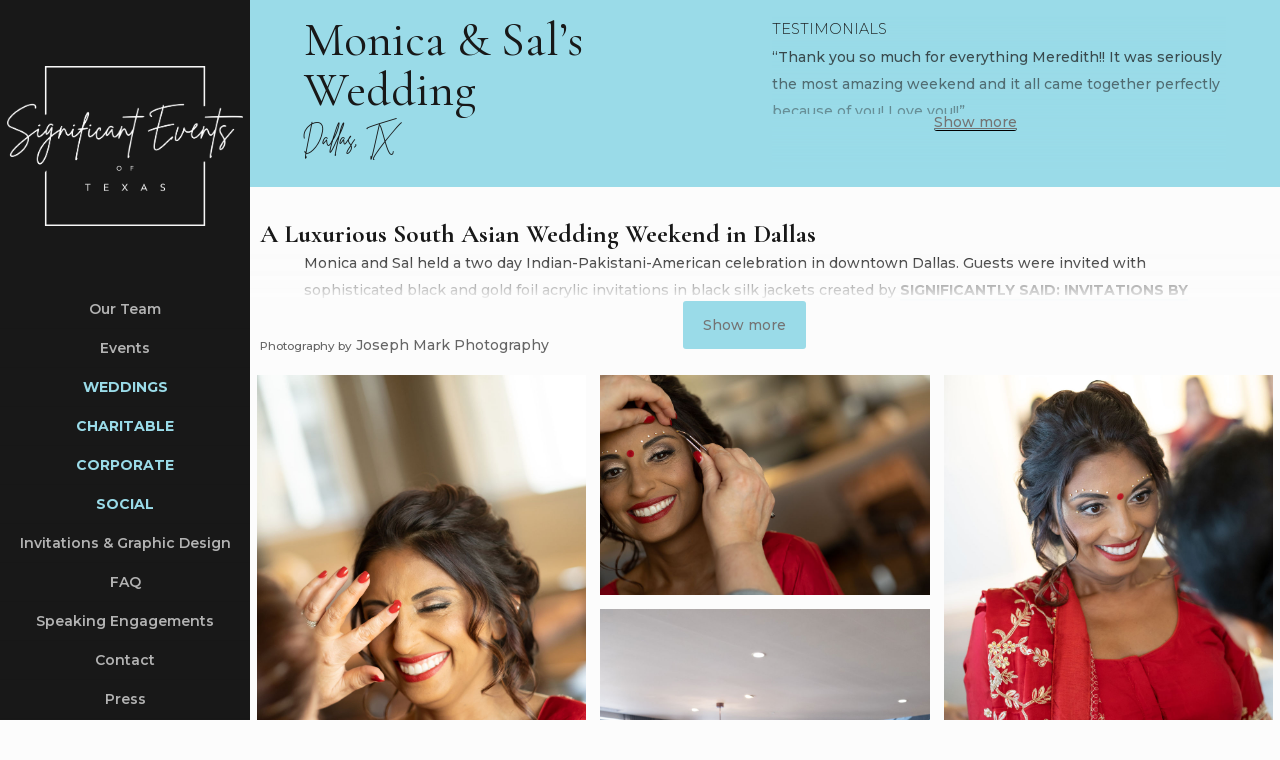

--- FILE ---
content_type: text/html; charset=UTF-8
request_url: https://significanteventsoftexas.com/event/single/monica-sals-wedding/
body_size: 58551
content:
<!DOCTYPE html><html lang="en-US" class="no-js " itemscope itemtype="https://schema.org/WebPage" ><head><meta charset="UTF-8" /><meta name='robots' content='index, follow, max-image-preview:large, max-snippet:-1, max-video-preview:-1' /><meta name="format-detection" content="telephone=no"><meta name="viewport" content="width=device-width, initial-scale=1, maximum-scale=1" /><meta name="theme-color" content="#ffffff" media="(prefers-color-scheme: light)"><meta name="theme-color" content="#ffffff" media="(prefers-color-scheme: dark)"><title>Monica &amp; Sal’s Wedding - Dallas Wedding Planner &amp; Event Coordination &amp; Design - Significant Events of Texas</title><meta name="description" content="Monica and Sal had a two-day Indian-Pakistani-American Wedding. The first day was a traditional red and gold Hindu ceremony and dinner. The second day was a sophisticated black, white, and gold reception. Significant Events provided Full Service Coordination." /><link rel="stylesheet" media="print" onload="this.onload=null;this.media='all';" id="ao_optimized_gfonts" href="https://fonts.googleapis.com/css?family=Montserrat%3A1%2C300%2C400%2C400italic%2C500%2C600%2C700%2C700italic%7CCormorant+Garamond%3A1%2C300%2C400%2C400italic%2C500%2C600%2C700%2C700italic&amp;display=swap"><link rel="canonical" href="https://significanteventsoftexas.com/event/single/monica-sals-wedding/" /><meta property="og:locale" content="en_US" /><meta property="og:type" content="article" /><meta property="og:title" content="Monica &amp; Sal’s Wedding - Dallas Wedding Planner &amp; Event Coordination &amp; Design - Significant Events of Texas" /><meta property="og:description" content="Monica and Sal had a two-day Indian-Pakistani-American Wedding. The first day was a traditional red and gold Hindu ceremony and dinner. The second day was a sophisticated black, white, and gold reception. Significant Events provided Full Service Coordination." /><meta property="og:url" content="https://significanteventsoftexas.com/event/single/monica-sals-wedding/" /><meta property="og:site_name" content="Dallas Wedding Planner &amp; Event Coordination &amp; Design - Significant Events of Texas" /><meta property="article:publisher" content="https://www.facebook.com/pages/Significant-Events-of-Texas/65355229109?v=wall" /><meta property="article:modified_time" content="2025-06-14T16:53:22+00:00" /><meta property="og:image" content="https://significanteventsoftexas.com/wp-sigevent/wp-content/uploads/2024/02/76-Monica-Sal-Askar.jpg" /><meta property="og:image:width" content="1024" /><meta property="og:image:height" content="1365" /><meta property="og:image:type" content="image/jpeg" /><meta name="twitter:label1" content="Est. reading time" /><meta name="twitter:data1" content="2 minutes" /> <script type="application/ld+json" class="yoast-schema-graph">{"@context":"https://schema.org","@graph":[{"@type":"WebPage","@id":"https://significanteventsoftexas.com/event/single/monica-sals-wedding/","url":"https://significanteventsoftexas.com/event/single/monica-sals-wedding/","name":"Monica &amp; Sal’s Wedding - Dallas Wedding Planner &amp; Event Coordination &amp; Design - Significant Events of Texas","isPartOf":{"@id":"https://significanteventsoftexas.com/#website"},"primaryImageOfPage":{"@id":"https://significanteventsoftexas.com/event/single/monica-sals-wedding/#primaryimage"},"image":{"@id":"https://significanteventsoftexas.com/event/single/monica-sals-wedding/#primaryimage"},"thumbnailUrl":"https://significanteventsoftexas.com/wp-sigevent/wp-content/uploads/2024/02/76-Monica-Sal-Askar.jpg","datePublished":"2024-02-23T15:10:35+00:00","dateModified":"2025-06-14T16:53:22+00:00","description":"Monica and Sal had a two-day Indian-Pakistani-American Wedding. The first day was a traditional red and gold Hindu ceremony and dinner. The second day was a sophisticated black, white, and gold reception. Significant Events provided Full Service Coordination.","breadcrumb":{"@id":"https://significanteventsoftexas.com/event/single/monica-sals-wedding/#breadcrumb"},"inLanguage":"en-US","potentialAction":[{"@type":"ReadAction","target":["https://significanteventsoftexas.com/event/single/monica-sals-wedding/"]}]},{"@type":"ImageObject","inLanguage":"en-US","@id":"https://significanteventsoftexas.com/event/single/monica-sals-wedding/#primaryimage","url":"https://significanteventsoftexas.com/wp-sigevent/wp-content/uploads/2024/02/76-Monica-Sal-Askar.jpg","contentUrl":"https://significanteventsoftexas.com/wp-sigevent/wp-content/uploads/2024/02/76-Monica-Sal-Askar.jpg","width":1024,"height":1365,"caption":"76 Monica & Sal Askar"},{"@type":"BreadcrumbList","@id":"https://significanteventsoftexas.com/event/single/monica-sals-wedding/#breadcrumb","itemListElement":[{"@type":"ListItem","position":1,"name":"Home","item":"https://significanteventsoftexas.com/"},{"@type":"ListItem","position":2,"name":"Events","item":"https://significanteventsoftexas.com/event/single/"},{"@type":"ListItem","position":3,"name":"Monica &amp; Sal’s Wedding"}]},{"@type":"WebSite","@id":"https://significanteventsoftexas.com/#website","url":"https://significanteventsoftexas.com/","name":"Dallas Wedding Planner &amp; Event Coordination &amp; Design - Significant Events of Texas","description":"Social and Corporate Event Planning in Dallas/Ft. Worth, Wedding Planners, – Full Service, Partial Planning, and Day of Coordination","publisher":{"@id":"https://significanteventsoftexas.com/#organization"},"potentialAction":[{"@type":"SearchAction","target":{"@type":"EntryPoint","urlTemplate":"https://significanteventsoftexas.com/?s={search_term_string}"},"query-input":{"@type":"PropertyValueSpecification","valueRequired":true,"valueName":"search_term_string"}}],"inLanguage":"en-US"},{"@type":"Organization","@id":"https://significanteventsoftexas.com/#organization","name":"Significant Events of Texas","url":"https://significanteventsoftexas.com/","logo":{"@type":"ImageObject","inLanguage":"en-US","@id":"https://significanteventsoftexas.com/#/schema/logo/image/","url":"https://significanteventsoftexas.com/wp-sigevent/wp-content/uploads/2023/09/SEOT-Logo-Revamp-FINAL-SQAURE-WHITE-ON-BLUE.png","contentUrl":"https://significanteventsoftexas.com/wp-sigevent/wp-content/uploads/2023/09/SEOT-Logo-Revamp-FINAL-SQAURE-WHITE-ON-BLUE.png","width":1600,"height":1414,"caption":"Significant Events of Texas"},"image":{"@id":"https://significanteventsoftexas.com/#/schema/logo/image/"},"sameAs":["https://www.facebook.com/pages/Significant-Events-of-Texas/65355229109?v=wall","https://x.com/eventmeredith","https://www.instagram.com/significanteventsoftexas/","https://www.pinterest.com/sigeventstx/","https://www.linkedin.com/in/meredithcommender","https://www.tiktok.com/@significanteventsoftexas"]}]}</script> <link rel='dns-prefetch' href='//unpkg.com' /><link href='https://fonts.gstatic.com' crossorigin='anonymous' rel='preconnect' /><link rel="alternate" type="application/rss+xml" title="Dallas Wedding Planner &amp; Event Coordination &amp; Design - Significant Events of Texas &raquo; Feed" href="https://significanteventsoftexas.com/feed/" /><link rel="alternate" type="application/rss+xml" title="Dallas Wedding Planner &amp; Event Coordination &amp; Design - Significant Events of Texas &raquo; Comments Feed" href="https://significanteventsoftexas.com/comments/feed/" /><link rel="alternate" title="oEmbed (JSON)" type="application/json+oembed" href="https://significanteventsoftexas.com/wp-json/oembed/1.0/embed?url=https%3A%2F%2Fsignificanteventsoftexas.com%2Fevent%2Fsingle%2Fmonica-sals-wedding%2F" /><link rel="alternate" title="oEmbed (XML)" type="text/xml+oembed" href="https://significanteventsoftexas.com/wp-json/oembed/1.0/embed?url=https%3A%2F%2Fsignificanteventsoftexas.com%2Fevent%2Fsingle%2Fmonica-sals-wedding%2F&#038;format=xml" /><style>.lazyload,
			.lazyloading {
				max-width: 100%;
			}</style> <script async src="//www.googletagmanager.com/gtag/js?id=G-BN4KNPFEGN"  data-cfasync="false" data-wpfc-render="false" type="text/javascript" async></script> <script data-cfasync="false" data-wpfc-render="false" type="text/javascript">var mi_version = '9.11.1';
				var mi_track_user = true;
				var mi_no_track_reason = '';
								var MonsterInsightsDefaultLocations = {"page_location":"https:\/\/significanteventsoftexas.com\/event\/single\/monica-sals-wedding\/"};
								if ( typeof MonsterInsightsPrivacyGuardFilter === 'function' ) {
					var MonsterInsightsLocations = (typeof MonsterInsightsExcludeQuery === 'object') ? MonsterInsightsPrivacyGuardFilter( MonsterInsightsExcludeQuery ) : MonsterInsightsPrivacyGuardFilter( MonsterInsightsDefaultLocations );
				} else {
					var MonsterInsightsLocations = (typeof MonsterInsightsExcludeQuery === 'object') ? MonsterInsightsExcludeQuery : MonsterInsightsDefaultLocations;
				}

								var disableStrs = [
										'ga-disable-G-BN4KNPFEGN',
									];

				/* Function to detect opted out users */
				function __gtagTrackerIsOptedOut() {
					for (var index = 0; index < disableStrs.length; index++) {
						if (document.cookie.indexOf(disableStrs[index] + '=true') > -1) {
							return true;
						}
					}

					return false;
				}

				/* Disable tracking if the opt-out cookie exists. */
				if (__gtagTrackerIsOptedOut()) {
					for (var index = 0; index < disableStrs.length; index++) {
						window[disableStrs[index]] = true;
					}
				}

				/* Opt-out function */
				function __gtagTrackerOptout() {
					for (var index = 0; index < disableStrs.length; index++) {
						document.cookie = disableStrs[index] + '=true; expires=Thu, 31 Dec 2099 23:59:59 UTC; path=/';
						window[disableStrs[index]] = true;
					}
				}

				if ('undefined' === typeof gaOptout) {
					function gaOptout() {
						__gtagTrackerOptout();
					}
				}
								window.dataLayer = window.dataLayer || [];

				window.MonsterInsightsDualTracker = {
					helpers: {},
					trackers: {},
				};
				if (mi_track_user) {
					function __gtagDataLayer() {
						dataLayer.push(arguments);
					}

					function __gtagTracker(type, name, parameters) {
						if (!parameters) {
							parameters = {};
						}

						if (parameters.send_to) {
							__gtagDataLayer.apply(null, arguments);
							return;
						}

						if (type === 'event') {
														parameters.send_to = monsterinsights_frontend.v4_id;
							var hookName = name;
							if (typeof parameters['event_category'] !== 'undefined') {
								hookName = parameters['event_category'] + ':' + name;
							}

							if (typeof MonsterInsightsDualTracker.trackers[hookName] !== 'undefined') {
								MonsterInsightsDualTracker.trackers[hookName](parameters);
							} else {
								__gtagDataLayer('event', name, parameters);
							}
							
						} else {
							__gtagDataLayer.apply(null, arguments);
						}
					}

					__gtagTracker('js', new Date());
					__gtagTracker('set', {
						'developer_id.dZGIzZG': true,
											});
					if ( MonsterInsightsLocations.page_location ) {
						__gtagTracker('set', MonsterInsightsLocations);
					}
										__gtagTracker('config', 'G-BN4KNPFEGN', {"forceSSL":"true"} );
										window.gtag = __gtagTracker;										(function () {
						/* https://developers.google.com/analytics/devguides/collection/analyticsjs/ */
						/* ga and __gaTracker compatibility shim. */
						var noopfn = function () {
							return null;
						};
						var newtracker = function () {
							return new Tracker();
						};
						var Tracker = function () {
							return null;
						};
						var p = Tracker.prototype;
						p.get = noopfn;
						p.set = noopfn;
						p.send = function () {
							var args = Array.prototype.slice.call(arguments);
							args.unshift('send');
							__gaTracker.apply(null, args);
						};
						var __gaTracker = function () {
							var len = arguments.length;
							if (len === 0) {
								return;
							}
							var f = arguments[len - 1];
							if (typeof f !== 'object' || f === null || typeof f.hitCallback !== 'function') {
								if ('send' === arguments[0]) {
									var hitConverted, hitObject = false, action;
									if ('event' === arguments[1]) {
										if ('undefined' !== typeof arguments[3]) {
											hitObject = {
												'eventAction': arguments[3],
												'eventCategory': arguments[2],
												'eventLabel': arguments[4],
												'value': arguments[5] ? arguments[5] : 1,
											}
										}
									}
									if ('pageview' === arguments[1]) {
										if ('undefined' !== typeof arguments[2]) {
											hitObject = {
												'eventAction': 'page_view',
												'page_path': arguments[2],
											}
										}
									}
									if (typeof arguments[2] === 'object') {
										hitObject = arguments[2];
									}
									if (typeof arguments[5] === 'object') {
										Object.assign(hitObject, arguments[5]);
									}
									if ('undefined' !== typeof arguments[1].hitType) {
										hitObject = arguments[1];
										if ('pageview' === hitObject.hitType) {
											hitObject.eventAction = 'page_view';
										}
									}
									if (hitObject) {
										action = 'timing' === arguments[1].hitType ? 'timing_complete' : hitObject.eventAction;
										hitConverted = mapArgs(hitObject);
										__gtagTracker('event', action, hitConverted);
									}
								}
								return;
							}

							function mapArgs(args) {
								var arg, hit = {};
								var gaMap = {
									'eventCategory': 'event_category',
									'eventAction': 'event_action',
									'eventLabel': 'event_label',
									'eventValue': 'event_value',
									'nonInteraction': 'non_interaction',
									'timingCategory': 'event_category',
									'timingVar': 'name',
									'timingValue': 'value',
									'timingLabel': 'event_label',
									'page': 'page_path',
									'location': 'page_location',
									'title': 'page_title',
									'referrer' : 'page_referrer',
								};
								for (arg in args) {
																		if (!(!args.hasOwnProperty(arg) || !gaMap.hasOwnProperty(arg))) {
										hit[gaMap[arg]] = args[arg];
									} else {
										hit[arg] = args[arg];
									}
								}
								return hit;
							}

							try {
								f.hitCallback();
							} catch (ex) {
							}
						};
						__gaTracker.create = newtracker;
						__gaTracker.getByName = newtracker;
						__gaTracker.getAll = function () {
							return [];
						};
						__gaTracker.remove = noopfn;
						__gaTracker.loaded = true;
						window['__gaTracker'] = __gaTracker;
					})();
									} else {
										console.log("");
					(function () {
						function __gtagTracker() {
							return null;
						}

						window['__gtagTracker'] = __gtagTracker;
						window['gtag'] = __gtagTracker;
					})();
									}</script> <style id='wp-img-auto-sizes-contain-inline-css' type='text/css'>img:is([sizes=auto i],[sizes^="auto," i]){contain-intrinsic-size:3000px 1500px}
/*# sourceURL=wp-img-auto-sizes-contain-inline-css */</style><link rel='stylesheet' id='envira-tags-tags-frontend-css' href='https://significanteventsoftexas.com/wp-sigevent/wp-content/cache/autoptimize/css/autoptimize_single_4f47f85eafc88e149c8b258aea1a4e17.css' type='text/css' media='all' /><link rel='stylesheet' id='wp-block-library-css' href='https://significanteventsoftexas.com/wp-sigevent/wp-includes/css/dist/block-library/style.min.css' type='text/css' media='all' /><style id='wp-block-paragraph-inline-css' type='text/css'>.is-small-text{font-size:.875em}.is-regular-text{font-size:1em}.is-large-text{font-size:2.25em}.is-larger-text{font-size:3em}.has-drop-cap:not(:focus):first-letter{float:left;font-size:8.4em;font-style:normal;font-weight:100;line-height:.68;margin:.05em .1em 0 0;text-transform:uppercase}body.rtl .has-drop-cap:not(:focus):first-letter{float:none;margin-left:.1em}p.has-drop-cap.has-background{overflow:hidden}:root :where(p.has-background){padding:1.25em 2.375em}:where(p.has-text-color:not(.has-link-color)) a{color:inherit}p.has-text-align-left[style*="writing-mode:vertical-lr"],p.has-text-align-right[style*="writing-mode:vertical-rl"]{rotate:180deg}
/*# sourceURL=https://significanteventsoftexas.com/wp-sigevent/wp-includes/blocks/paragraph/style.min.css */</style><style id='global-styles-inline-css' type='text/css'>:root{--wp--preset--aspect-ratio--square: 1;--wp--preset--aspect-ratio--4-3: 4/3;--wp--preset--aspect-ratio--3-4: 3/4;--wp--preset--aspect-ratio--3-2: 3/2;--wp--preset--aspect-ratio--2-3: 2/3;--wp--preset--aspect-ratio--16-9: 16/9;--wp--preset--aspect-ratio--9-16: 9/16;--wp--preset--color--black: #000000;--wp--preset--color--cyan-bluish-gray: #abb8c3;--wp--preset--color--white: #ffffff;--wp--preset--color--pale-pink: #f78da7;--wp--preset--color--vivid-red: #cf2e2e;--wp--preset--color--luminous-vivid-orange: #ff6900;--wp--preset--color--luminous-vivid-amber: #fcb900;--wp--preset--color--light-green-cyan: #7bdcb5;--wp--preset--color--vivid-green-cyan: #00d084;--wp--preset--color--pale-cyan-blue: #8ed1fc;--wp--preset--color--vivid-cyan-blue: #0693e3;--wp--preset--color--vivid-purple: #9b51e0;--wp--preset--gradient--vivid-cyan-blue-to-vivid-purple: linear-gradient(135deg,rgb(6,147,227) 0%,rgb(155,81,224) 100%);--wp--preset--gradient--light-green-cyan-to-vivid-green-cyan: linear-gradient(135deg,rgb(122,220,180) 0%,rgb(0,208,130) 100%);--wp--preset--gradient--luminous-vivid-amber-to-luminous-vivid-orange: linear-gradient(135deg,rgb(252,185,0) 0%,rgb(255,105,0) 100%);--wp--preset--gradient--luminous-vivid-orange-to-vivid-red: linear-gradient(135deg,rgb(255,105,0) 0%,rgb(207,46,46) 100%);--wp--preset--gradient--very-light-gray-to-cyan-bluish-gray: linear-gradient(135deg,rgb(238,238,238) 0%,rgb(169,184,195) 100%);--wp--preset--gradient--cool-to-warm-spectrum: linear-gradient(135deg,rgb(74,234,220) 0%,rgb(151,120,209) 20%,rgb(207,42,186) 40%,rgb(238,44,130) 60%,rgb(251,105,98) 80%,rgb(254,248,76) 100%);--wp--preset--gradient--blush-light-purple: linear-gradient(135deg,rgb(255,206,236) 0%,rgb(152,150,240) 100%);--wp--preset--gradient--blush-bordeaux: linear-gradient(135deg,rgb(254,205,165) 0%,rgb(254,45,45) 50%,rgb(107,0,62) 100%);--wp--preset--gradient--luminous-dusk: linear-gradient(135deg,rgb(255,203,112) 0%,rgb(199,81,192) 50%,rgb(65,88,208) 100%);--wp--preset--gradient--pale-ocean: linear-gradient(135deg,rgb(255,245,203) 0%,rgb(182,227,212) 50%,rgb(51,167,181) 100%);--wp--preset--gradient--electric-grass: linear-gradient(135deg,rgb(202,248,128) 0%,rgb(113,206,126) 100%);--wp--preset--gradient--midnight: linear-gradient(135deg,rgb(2,3,129) 0%,rgb(40,116,252) 100%);--wp--preset--font-size--small: 13px;--wp--preset--font-size--medium: 20px;--wp--preset--font-size--large: 36px;--wp--preset--font-size--x-large: 42px;--wp--preset--spacing--20: 0.44rem;--wp--preset--spacing--30: 0.67rem;--wp--preset--spacing--40: 1rem;--wp--preset--spacing--50: 1.5rem;--wp--preset--spacing--60: 2.25rem;--wp--preset--spacing--70: 3.38rem;--wp--preset--spacing--80: 5.06rem;--wp--preset--shadow--natural: 6px 6px 9px rgba(0, 0, 0, 0.2);--wp--preset--shadow--deep: 12px 12px 50px rgba(0, 0, 0, 0.4);--wp--preset--shadow--sharp: 6px 6px 0px rgba(0, 0, 0, 0.2);--wp--preset--shadow--outlined: 6px 6px 0px -3px rgb(255, 255, 255), 6px 6px rgb(0, 0, 0);--wp--preset--shadow--crisp: 6px 6px 0px rgb(0, 0, 0);}:where(.is-layout-flex){gap: 0.5em;}:where(.is-layout-grid){gap: 0.5em;}body .is-layout-flex{display: flex;}.is-layout-flex{flex-wrap: wrap;align-items: center;}.is-layout-flex > :is(*, div){margin: 0;}body .is-layout-grid{display: grid;}.is-layout-grid > :is(*, div){margin: 0;}:where(.wp-block-columns.is-layout-flex){gap: 2em;}:where(.wp-block-columns.is-layout-grid){gap: 2em;}:where(.wp-block-post-template.is-layout-flex){gap: 1.25em;}:where(.wp-block-post-template.is-layout-grid){gap: 1.25em;}.has-black-color{color: var(--wp--preset--color--black) !important;}.has-cyan-bluish-gray-color{color: var(--wp--preset--color--cyan-bluish-gray) !important;}.has-white-color{color: var(--wp--preset--color--white) !important;}.has-pale-pink-color{color: var(--wp--preset--color--pale-pink) !important;}.has-vivid-red-color{color: var(--wp--preset--color--vivid-red) !important;}.has-luminous-vivid-orange-color{color: var(--wp--preset--color--luminous-vivid-orange) !important;}.has-luminous-vivid-amber-color{color: var(--wp--preset--color--luminous-vivid-amber) !important;}.has-light-green-cyan-color{color: var(--wp--preset--color--light-green-cyan) !important;}.has-vivid-green-cyan-color{color: var(--wp--preset--color--vivid-green-cyan) !important;}.has-pale-cyan-blue-color{color: var(--wp--preset--color--pale-cyan-blue) !important;}.has-vivid-cyan-blue-color{color: var(--wp--preset--color--vivid-cyan-blue) !important;}.has-vivid-purple-color{color: var(--wp--preset--color--vivid-purple) !important;}.has-black-background-color{background-color: var(--wp--preset--color--black) !important;}.has-cyan-bluish-gray-background-color{background-color: var(--wp--preset--color--cyan-bluish-gray) !important;}.has-white-background-color{background-color: var(--wp--preset--color--white) !important;}.has-pale-pink-background-color{background-color: var(--wp--preset--color--pale-pink) !important;}.has-vivid-red-background-color{background-color: var(--wp--preset--color--vivid-red) !important;}.has-luminous-vivid-orange-background-color{background-color: var(--wp--preset--color--luminous-vivid-orange) !important;}.has-luminous-vivid-amber-background-color{background-color: var(--wp--preset--color--luminous-vivid-amber) !important;}.has-light-green-cyan-background-color{background-color: var(--wp--preset--color--light-green-cyan) !important;}.has-vivid-green-cyan-background-color{background-color: var(--wp--preset--color--vivid-green-cyan) !important;}.has-pale-cyan-blue-background-color{background-color: var(--wp--preset--color--pale-cyan-blue) !important;}.has-vivid-cyan-blue-background-color{background-color: var(--wp--preset--color--vivid-cyan-blue) !important;}.has-vivid-purple-background-color{background-color: var(--wp--preset--color--vivid-purple) !important;}.has-black-border-color{border-color: var(--wp--preset--color--black) !important;}.has-cyan-bluish-gray-border-color{border-color: var(--wp--preset--color--cyan-bluish-gray) !important;}.has-white-border-color{border-color: var(--wp--preset--color--white) !important;}.has-pale-pink-border-color{border-color: var(--wp--preset--color--pale-pink) !important;}.has-vivid-red-border-color{border-color: var(--wp--preset--color--vivid-red) !important;}.has-luminous-vivid-orange-border-color{border-color: var(--wp--preset--color--luminous-vivid-orange) !important;}.has-luminous-vivid-amber-border-color{border-color: var(--wp--preset--color--luminous-vivid-amber) !important;}.has-light-green-cyan-border-color{border-color: var(--wp--preset--color--light-green-cyan) !important;}.has-vivid-green-cyan-border-color{border-color: var(--wp--preset--color--vivid-green-cyan) !important;}.has-pale-cyan-blue-border-color{border-color: var(--wp--preset--color--pale-cyan-blue) !important;}.has-vivid-cyan-blue-border-color{border-color: var(--wp--preset--color--vivid-cyan-blue) !important;}.has-vivid-purple-border-color{border-color: var(--wp--preset--color--vivid-purple) !important;}.has-vivid-cyan-blue-to-vivid-purple-gradient-background{background: var(--wp--preset--gradient--vivid-cyan-blue-to-vivid-purple) !important;}.has-light-green-cyan-to-vivid-green-cyan-gradient-background{background: var(--wp--preset--gradient--light-green-cyan-to-vivid-green-cyan) !important;}.has-luminous-vivid-amber-to-luminous-vivid-orange-gradient-background{background: var(--wp--preset--gradient--luminous-vivid-amber-to-luminous-vivid-orange) !important;}.has-luminous-vivid-orange-to-vivid-red-gradient-background{background: var(--wp--preset--gradient--luminous-vivid-orange-to-vivid-red) !important;}.has-very-light-gray-to-cyan-bluish-gray-gradient-background{background: var(--wp--preset--gradient--very-light-gray-to-cyan-bluish-gray) !important;}.has-cool-to-warm-spectrum-gradient-background{background: var(--wp--preset--gradient--cool-to-warm-spectrum) !important;}.has-blush-light-purple-gradient-background{background: var(--wp--preset--gradient--blush-light-purple) !important;}.has-blush-bordeaux-gradient-background{background: var(--wp--preset--gradient--blush-bordeaux) !important;}.has-luminous-dusk-gradient-background{background: var(--wp--preset--gradient--luminous-dusk) !important;}.has-pale-ocean-gradient-background{background: var(--wp--preset--gradient--pale-ocean) !important;}.has-electric-grass-gradient-background{background: var(--wp--preset--gradient--electric-grass) !important;}.has-midnight-gradient-background{background: var(--wp--preset--gradient--midnight) !important;}.has-small-font-size{font-size: var(--wp--preset--font-size--small) !important;}.has-medium-font-size{font-size: var(--wp--preset--font-size--medium) !important;}.has-large-font-size{font-size: var(--wp--preset--font-size--large) !important;}.has-x-large-font-size{font-size: var(--wp--preset--font-size--x-large) !important;}
/*# sourceURL=global-styles-inline-css */</style><style id='classic-theme-styles-inline-css' type='text/css'>/*! This file is auto-generated */
.wp-block-button__link{color:#fff;background-color:#32373c;border-radius:9999px;box-shadow:none;text-decoration:none;padding:calc(.667em + 2px) calc(1.333em + 2px);font-size:1.125em}.wp-block-file__button{background:#32373c;color:#fff;text-decoration:none}
/*# sourceURL=/wp-includes/css/classic-themes.min.css */</style><link rel='stylesheet' id='monotype_webfonts_410214-css' href='https://significanteventsoftexas.com/wp-sigevent/wp-content/cache/autoptimize/css/autoptimize_single_111978ed9fae22ab4641ea94ac95c263.css' type='text/css' media='all' /><link rel='stylesheet' id='mfn-be-css' href='https://significanteventsoftexas.com/wp-sigevent/wp-content/cache/autoptimize/css/autoptimize_single_66cccd32a4a84ab95fc23c1d1431beb2.css' type='text/css' media='all' /><link rel='stylesheet' id='mfn-animations-css' href='https://significanteventsoftexas.com/wp-sigevent/wp-content/themes/betheme/assets/animations/animations.min.css' type='text/css' media='all' /><link rel='stylesheet' id='mfn-font-awesome-css' href='https://significanteventsoftexas.com/wp-sigevent/wp-content/cache/autoptimize/css/autoptimize_single_3b513906d04338606636721da3de2937.css' type='text/css' media='all' /><link rel='stylesheet' id='mfn-responsive-css' href='https://significanteventsoftexas.com/wp-sigevent/wp-content/cache/autoptimize/css/autoptimize_single_7ac6302dc8600e28c3654d9803030738.css' type='text/css' media='all' /><style id='mfn-dynamic-inline-css' type='text/css'>@font-face{font-family:"BrittanySignatureRegular";src:url("/wp-sigevent/wp-content/plugins/seot-webfont/webFonts/BrittanySignatureRegular/font.woff") format("woff");font-weight:normal;font-style:normal;font-display:swap}
html{background-color:#FCFCFC}#Wrapper,#Content,.mfn-popup .mfn-popup-content,.mfn-off-canvas-sidebar .mfn-off-canvas-content-wrapper,.mfn-cart-holder,.mfn-header-login,#Top_bar .search_wrapper,#Top_bar .top_bar_right .mfn-live-search-box,.column_livesearch .mfn-live-search-wrapper,.column_livesearch .mfn-live-search-box{background-color:#FCFCFC}.layout-boxed.mfn-bebuilder-header.mfn-ui #Wrapper .mfn-only-sample-content{background-color:#FCFCFC}body:not(.template-slider) #Header{min-height:0px}body.header-below:not(.template-slider) #Header{padding-top:0px}#Footer .widgets_wrapper{padding:60px 0 90px}.has-search-overlay.search-overlay-opened #search-overlay{background-color:rgba(0,0,0,0.6)}.elementor-page.elementor-default #Content .the_content .section_wrapper{max-width:100%}.elementor-page.elementor-default #Content .section.the_content{width:100%}.elementor-page.elementor-default #Content .section_wrapper .the_content_wrapper{margin-left:0;margin-right:0;width:100%}body,span.date_label,.timeline_items li h3 span,input[type="date"],input[type="text"],input[type="password"],input[type="tel"],input[type="email"],input[type="url"],textarea,select,.offer_li .title h3,.mfn-menu-item-megamenu{font-family:"Montserrat",-apple-system,BlinkMacSystemFont,"Segoe UI",Roboto,Oxygen-Sans,Ubuntu,Cantarell,"Helvetica Neue",sans-serif}.lead,.big{font-family:"Montserrat",-apple-system,BlinkMacSystemFont,"Segoe UI",Roboto,Oxygen-Sans,Ubuntu,Cantarell,"Helvetica Neue",sans-serif}#menu > ul > li > a,#overlay-menu ul li a{font-family:"Montserrat",-apple-system,BlinkMacSystemFont,"Segoe UI",Roboto,Oxygen-Sans,Ubuntu,Cantarell,"Helvetica Neue",sans-serif}#Subheader .title{font-family:"Cormorant Garamond",-apple-system,BlinkMacSystemFont,"Segoe UI",Roboto,Oxygen-Sans,Ubuntu,Cantarell,"Helvetica Neue",sans-serif}h1,h2,h3,h4,.text-logo #logo{font-family:"Cormorant Garamond",-apple-system,BlinkMacSystemFont,"Segoe UI",Roboto,Oxygen-Sans,Ubuntu,Cantarell,"Helvetica Neue",sans-serif}h5,h6{font-family:"Montserrat",-apple-system,BlinkMacSystemFont,"Segoe UI",Roboto,Oxygen-Sans,Ubuntu,Cantarell,"Helvetica Neue",sans-serif}blockquote{font-family:"Montserrat",-apple-system,BlinkMacSystemFont,"Segoe UI",Roboto,Oxygen-Sans,Ubuntu,Cantarell,"Helvetica Neue",sans-serif}.chart_box .chart .num,.counter .desc_wrapper .number-wrapper,.how_it_works .image .number,.pricing-box .plan-header .price,.quick_fact .number-wrapper,.woocommerce .product div.entry-summary .price{font-family:"BrittanySignatureRegular",-apple-system,BlinkMacSystemFont,"Segoe UI",Roboto,Oxygen-Sans,Ubuntu,Cantarell,"Helvetica Neue",sans-serif}body,.mfn-menu-item-megamenu{font-size:14px;line-height:27px;font-weight:500;letter-spacing:0px}.lead,.big{font-size:16px;line-height:28px;font-weight:400;letter-spacing:0px}#menu > ul > li > a,#overlay-menu ul li a{font-size:14px;font-weight:600;letter-spacing:0px}#overlay-menu ul li a{line-height:21px}#Subheader .title{font-size:30px;line-height:35px;font-weight:400;letter-spacing:1px;font-style:italic}h1,.text-logo #logo{font-size:48px;line-height:50px;font-weight:400;letter-spacing:0px}h2{font-size:60px;line-height:60px;font-weight:700;letter-spacing:0px}h3,.woocommerce ul.products li.product h3,.woocommerce #customer_login h2{font-size:25px;line-height:29px;font-weight:300;letter-spacing:0px}h4,.woocommerce .woocommerce-order-details__title,.woocommerce .wc-bacs-bank-details-heading,.woocommerce .woocommerce-customer-details h2{font-size:26px;line-height:30px;font-weight:600;letter-spacing:0px}h5{font-size:20px;line-height:27px;font-weight:600;letter-spacing:1px}h6{font-size:14px;line-height:25px;font-weight:500;letter-spacing:4px}#Intro .intro-title{font-size:70px;line-height:70px;font-weight:400;letter-spacing:0px}@media only screen and (min-width:768px) and (max-width:959px){body,.mfn-menu-item-megamenu{font-size:13px;line-height:23px;font-weight:500;letter-spacing:0px}.lead,.big{font-size:14px;line-height:24px;font-weight:400;letter-spacing:0px}#menu > ul > li > a,#overlay-menu ul li a{font-size:13px;font-weight:600;letter-spacing:0px}#overlay-menu ul li a{line-height:19.5px}#Subheader .title{font-size:26px;line-height:30px;font-weight:400;letter-spacing:1px;font-style:italic}h1,.text-logo #logo{font-size:41px;line-height:43px;font-weight:400;letter-spacing:0px}h2{font-size:51px;line-height:51px;font-weight:700;letter-spacing:0px}h3,.woocommerce ul.products li.product h3,.woocommerce #customer_login h2{font-size:21px;line-height:25px;font-weight:300;letter-spacing:0px}h4,.woocommerce .woocommerce-order-details__title,.woocommerce .wc-bacs-bank-details-heading,.woocommerce .woocommerce-customer-details h2{font-size:22px;line-height:26px;font-weight:600;letter-spacing:0px}h5{font-size:17px;line-height:23px;font-weight:600;letter-spacing:1px}h6{font-size:13px;line-height:21px;font-weight:500;letter-spacing:3px}#Intro .intro-title{font-size:60px;line-height:60px;font-weight:400;letter-spacing:0px}blockquote{font-size:15px}.chart_box .chart .num{font-size:45px;line-height:45px}.counter .desc_wrapper .number-wrapper{font-size:45px;line-height:45px}.counter .desc_wrapper .title{font-size:14px;line-height:18px}.faq .question .title{font-size:14px}.fancy_heading .title{font-size:38px;line-height:38px}.offer .offer_li .desc_wrapper .title h3{font-size:32px;line-height:32px}.offer_thumb_ul li.offer_thumb_li .desc_wrapper .title h3{font-size:32px;line-height:32px}.pricing-box .plan-header h2{font-size:27px;line-height:27px}.pricing-box .plan-header .price > span{font-size:40px;line-height:40px}.pricing-box .plan-header .price sup.currency{font-size:18px;line-height:18px}.pricing-box .plan-header .price sup.period{font-size:14px;line-height:14px}.quick_fact .number-wrapper{font-size:80px;line-height:80px}.trailer_box .desc h2{font-size:27px;line-height:27px}.widget > h3{font-size:17px;line-height:20px}}@media only screen and (min-width:480px) and (max-width:767px){body,.mfn-menu-item-megamenu{font-size:13px;line-height:20px;font-weight:500;letter-spacing:0px}.lead,.big{font-size:13px;line-height:21px;font-weight:400;letter-spacing:0px}#menu > ul > li > a,#overlay-menu ul li a{font-size:13px;font-weight:600;letter-spacing:0px}#overlay-menu ul li a{line-height:19.5px}#Subheader .title{font-size:23px;line-height:26px;font-weight:400;letter-spacing:1px;font-style:italic}h1,.text-logo #logo{font-size:36px;line-height:38px;font-weight:400;letter-spacing:0px}h2{font-size:45px;line-height:45px;font-weight:700;letter-spacing:0px}h3,.woocommerce ul.products li.product h3,.woocommerce #customer_login h2{font-size:19px;line-height:22px;font-weight:300;letter-spacing:0px}h4,.woocommerce .woocommerce-order-details__title,.woocommerce .wc-bacs-bank-details-heading,.woocommerce .woocommerce-customer-details h2{font-size:20px;line-height:23px;font-weight:600;letter-spacing:0px}h5{font-size:15px;line-height:20px;font-weight:600;letter-spacing:1px}h6{font-size:13px;line-height:19px;font-weight:500;letter-spacing:3px}#Intro .intro-title{font-size:53px;line-height:53px;font-weight:400;letter-spacing:0px}blockquote{font-size:14px}.chart_box .chart .num{font-size:40px;line-height:40px}.counter .desc_wrapper .number-wrapper{font-size:40px;line-height:40px}.counter .desc_wrapper .title{font-size:13px;line-height:16px}.faq .question .title{font-size:13px}.fancy_heading .title{font-size:34px;line-height:34px}.offer .offer_li .desc_wrapper .title h3{font-size:28px;line-height:28px}.offer_thumb_ul li.offer_thumb_li .desc_wrapper .title h3{font-size:28px;line-height:28px}.pricing-box .plan-header h2{font-size:24px;line-height:24px}.pricing-box .plan-header .price > span{font-size:34px;line-height:34px}.pricing-box .plan-header .price sup.currency{font-size:16px;line-height:16px}.pricing-box .plan-header .price sup.period{font-size:13px;line-height:13px}.quick_fact .number-wrapper{font-size:70px;line-height:70px}.trailer_box .desc h2{font-size:24px;line-height:24px}.widget > h3{font-size:16px;line-height:19px}}@media only screen and (max-width:479px){body,.mfn-menu-item-megamenu{font-size:13px;line-height:19px;font-weight:500;letter-spacing:0px}.lead,.big{font-size:13px;line-height:19px;font-weight:400;letter-spacing:0px}#menu > ul > li > a,#overlay-menu ul li a{font-size:13px;font-weight:600;letter-spacing:0px}#overlay-menu ul li a{line-height:19.5px}#Subheader .title{font-size:18px;line-height:21px;font-weight:400;letter-spacing:1px;font-style:italic}h1,.text-logo #logo{font-size:29px;line-height:30px;font-weight:400;letter-spacing:0px}h2{font-size:36px;line-height:36px;font-weight:700;letter-spacing:0px}h3,.woocommerce ul.products li.product h3,.woocommerce #customer_login h2{font-size:15px;line-height:19px;font-weight:300;letter-spacing:0px}h4,.woocommerce .woocommerce-order-details__title,.woocommerce .wc-bacs-bank-details-heading,.woocommerce .woocommerce-customer-details h2{font-size:16px;line-height:19px;font-weight:600;letter-spacing:0px}h5{font-size:13px;line-height:19px;font-weight:600;letter-spacing:1px}h6{font-size:13px;line-height:19px;font-weight:500;letter-spacing:2px}#Intro .intro-title{font-size:42px;line-height:42px;font-weight:400;letter-spacing:0px}blockquote{font-size:13px}.chart_box .chart .num{font-size:35px;line-height:35px}.counter .desc_wrapper .number-wrapper{font-size:35px;line-height:35px}.counter .desc_wrapper .title{font-size:13px;line-height:26px}.faq .question .title{font-size:13px}.fancy_heading .title{font-size:30px;line-height:30px}.offer .offer_li .desc_wrapper .title h3{font-size:26px;line-height:26px}.offer_thumb_ul li.offer_thumb_li .desc_wrapper .title h3{font-size:26px;line-height:26px}.pricing-box .plan-header h2{font-size:21px;line-height:21px}.pricing-box .plan-header .price > span{font-size:32px;line-height:32px}.pricing-box .plan-header .price sup.currency{font-size:14px;line-height:14px}.pricing-box .plan-header .price sup.period{font-size:13px;line-height:13px}.quick_fact .number-wrapper{font-size:60px;line-height:60px}.trailer_box .desc h2{font-size:21px;line-height:21px}.widget > h3{font-size:15px;line-height:18px}}.with_aside .sidebar.columns{width:23%}.with_aside .sections_group{width:77%}.aside_both .sidebar.columns{width:18%}.aside_both .sidebar.sidebar-1{margin-left:-82%}.aside_both .sections_group{width:64%;margin-left:18%}@media only screen and (min-width:1240px){#Wrapper,.with_aside .content_wrapper{max-width:1080px}body.layout-boxed.mfn-header-scrolled .mfn-header-tmpl.mfn-sticky-layout-width{max-width:1080px;left:0;right:0;margin-left:auto;margin-right:auto}body.layout-boxed:not(.mfn-header-scrolled) .mfn-header-tmpl.mfn-header-layout-width,body.layout-boxed .mfn-header-tmpl.mfn-header-layout-width:not(.mfn-hasSticky){max-width:1080px;left:0;right:0;margin-left:auto;margin-right:auto}body.layout-boxed.mfn-bebuilder-header.mfn-ui .mfn-only-sample-content{max-width:1080px;margin-left:auto;margin-right:auto}.section_wrapper,.container{max-width:1060px}.layout-boxed.header-boxed #Top_bar.is-sticky{max-width:1080px}}@media only screen and (max-width:767px){#Wrapper{max-width:calc(100% - 67px)}.content_wrapper .section_wrapper,.container,.four.columns .widget-area{max-width:550px !important;padding-left:33px;padding-right:33px}}body{--mfn-button-font-family:inherit;--mfn-button-font-size:14px;--mfn-button-font-weight:500;--mfn-button-font-style:inherit;--mfn-button-letter-spacing:0px;--mfn-button-padding:16px 20px 16px 20px;--mfn-button-border-width:0;--mfn-button-border-radius:;--mfn-button-gap:10px;--mfn-button-transition:0.2s;--mfn-button-color:#747474;--mfn-button-color-hover:#747474;--mfn-button-bg:#f7f7f7;--mfn-button-bg-hover:#eaeaea;--mfn-button-border-color:transparent;--mfn-button-border-color-hover:transparent;--mfn-button-icon-color:#747474;--mfn-button-icon-color-hover:#747474;--mfn-button-box-shadow:unset;--mfn-button-theme-color:#000000;--mfn-button-theme-color-hover:#000000;--mfn-button-theme-bg:#ffffff;--mfn-button-theme-bg-hover:#f2f2f2;--mfn-button-theme-border-color:transparent;--mfn-button-theme-border-color-hover:transparent;--mfn-button-theme-icon-color:#000000;--mfn-button-theme-icon-color-hover:#000000;--mfn-button-theme-box-shadow:unset;--mfn-button-shop-color:#000000;--mfn-button-shop-color-hover:#000000;--mfn-button-shop-bg:#ffffff;--mfn-button-shop-bg-hover:#f2f2f2;--mfn-button-shop-border-color:transparent;--mfn-button-shop-border-color-hover:transparent;--mfn-button-shop-icon-color:#626262;--mfn-button-shop-icon-color-hover:#626262;--mfn-button-shop-box-shadow:unset;--mfn-button-action-color:#747474;--mfn-button-action-color-hover:#747474;--mfn-button-action-bg:#f7f7f7;--mfn-button-action-bg-hover:#eaeaea;--mfn-button-action-border-color:transparent;--mfn-button-action-border-color-hover:transparent;--mfn-button-action-icon-color:#747474;--mfn-button-action-icon-color-hover:#747474;--mfn-button-action-box-shadow:unset}@media only screen and (max-width:959px){body{}}@media only screen and (max-width:768px){body{}}.mfn-cookies,.mfn-cookies-reopen{--mfn-gdpr2-container-text-color:#626262;--mfn-gdpr2-container-strong-color:#07070a;--mfn-gdpr2-container-bg:#ffffff;--mfn-gdpr2-container-overlay:rgba(25,37,48,0.6);--mfn-gdpr2-details-box-bg:#fbfbfb;--mfn-gdpr2-details-switch-bg:#00032a;--mfn-gdpr2-details-switch-bg-active:#5acb65;--mfn-gdpr2-tabs-text-color:#07070a;--mfn-gdpr2-tabs-text-color-active:#0089f7;--mfn-gdpr2-tabs-border:rgba(8,8,14,0.1);--mfn-gdpr2-buttons-box-bg:#fbfbfb;--mfn-gdpr2-reopen-background:#ffffff;--mfn-gdpr2-reopen-color:#222222;--mfn-gdpr2-reopen-box-shadow:0 15px 30px 0 rgba(1,7,39,.13)}#Top_bar #logo,.header-fixed #Top_bar #logo,.header-plain #Top_bar #logo,.header-transparent #Top_bar #logo{height:160px;line-height:160px;padding:50px 0}.logo-overflow #Top_bar:not(.is-sticky) .logo{height:260px}#Top_bar .menu > li > a{padding:100px 0}.menu-highlight:not(.header-creative) #Top_bar .menu > li > a{margin:105px 0}.header-plain:not(.menu-highlight) #Top_bar .menu > li > a span:not(.description){line-height:260px}.header-fixed #Top_bar .menu > li > a{padding:115px 0}@media only screen and (max-width:767px){.mobile-header-mini #Top_bar #logo{height:50px!important;line-height:50px!important;margin:5px 0}}#Top_bar #logo img.svg{width:100px}.image_frame,.wp-caption{border-width:0px}.alert{border-radius:0px}#Top_bar .top_bar_right .top-bar-right-input input{width:200px}.mfn-live-search-box .mfn-live-search-list{max-height:300px}input[type="date"],input[type="email"],input[type="number"],input[type="password"],input[type="search"],input[type="tel"],input[type="text"],input[type="url"],select,textarea,.woocommerce .quantity input.qty{border-width:0 0 1px 0;box-shadow:unset;resize:none}.select2-container--default .select2-selection--single,.select2-dropdown,.select2-container--default.select2-container--open .select2-selection--single{border-width:0 0 1px 0}#Side_slide{right:-250px;width:250px}#Side_slide.left{left:-250px}.blog-teaser li .desc-wrapper .desc{background-position-y:-1px}.mfn-free-delivery-info{--mfn-free-delivery-bar:#ffffff;--mfn-free-delivery-bg:rgba(0,0,0,0.1);--mfn-free-delivery-achieved:#ffffff}#back_to_top i{color:#ffffff}@media only screen and ( max-width:767px ){}@media only screen and (min-width:1240px){body:not(.header-simple) #Top_bar #menu{display:block!important}.tr-menu #Top_bar #menu{background:none!important}#Top_bar .menu > li > ul.mfn-megamenu > li{float:left}#Top_bar .menu > li > ul.mfn-megamenu > li.mfn-megamenu-cols-1{width:100%}#Top_bar .menu > li > ul.mfn-megamenu > li.mfn-megamenu-cols-2{width:50%}#Top_bar .menu > li > ul.mfn-megamenu > li.mfn-megamenu-cols-3{width:33.33%}#Top_bar .menu > li > ul.mfn-megamenu > li.mfn-megamenu-cols-4{width:25%}#Top_bar .menu > li > ul.mfn-megamenu > li.mfn-megamenu-cols-5{width:20%}#Top_bar .menu > li > ul.mfn-megamenu > li.mfn-megamenu-cols-6{width:16.66%}#Top_bar .menu > li > ul.mfn-megamenu > li > ul{display:block!important;position:inherit;left:auto;top:auto;border-width:0 1px 0 0}#Top_bar .menu > li > ul.mfn-megamenu > li:last-child > ul{border:0}#Top_bar .menu > li > ul.mfn-megamenu > li > ul li{width:auto}#Top_bar .menu > li > ul.mfn-megamenu a.mfn-megamenu-title{text-transform:uppercase;font-weight:400;background:none}#Top_bar .menu > li > ul.mfn-megamenu a .menu-arrow{display:none}.menuo-right #Top_bar .menu > li > ul.mfn-megamenu{left:0;width:98%!important;margin:0 1%;padding:20px 0}.menuo-right #Top_bar .menu > li > ul.mfn-megamenu-bg{box-sizing:border-box}#Top_bar .menu > li > ul.mfn-megamenu-bg{padding:20px 166px 20px 20px;background-repeat:no-repeat;background-position:right bottom}.rtl #Top_bar .menu > li > ul.mfn-megamenu-bg{padding-left:166px;padding-right:20px;background-position:left bottom}#Top_bar .menu > li > ul.mfn-megamenu-bg > li{background:none}#Top_bar .menu > li > ul.mfn-megamenu-bg > li a{border:none}#Top_bar .menu > li > ul.mfn-megamenu-bg > li > ul{background:none!important;-webkit-box-shadow:0 0 0 0;-moz-box-shadow:0 0 0 0;box-shadow:0 0 0 0}.mm-vertical #Top_bar .container{position:relative}.mm-vertical #Top_bar .top_bar_left{position:static}.mm-vertical #Top_bar .menu > li ul{box-shadow:0 0 0 0 transparent!important;background-image:none}.mm-vertical #Top_bar .menu > li > ul.mfn-megamenu{padding:20px 0}.mm-vertical.header-plain #Top_bar .menu > li > ul.mfn-megamenu{width:100%!important;margin:0}.mm-vertical #Top_bar .menu > li > ul.mfn-megamenu > li{display:table-cell;float:none!important;width:10%;padding:0 15px;border-right:1px solid rgba(0,0,0,0.05)}.mm-vertical #Top_bar .menu > li > ul.mfn-megamenu > li:last-child{border-right-width:0}.mm-vertical #Top_bar .menu > li > ul.mfn-megamenu > li.hide-border{border-right-width:0}.mm-vertical #Top_bar .menu > li > ul.mfn-megamenu > li a{border-bottom-width:0;padding:9px 15px;line-height:120%}.mm-vertical #Top_bar .menu > li > ul.mfn-megamenu a.mfn-megamenu-title{font-weight:700}.rtl .mm-vertical #Top_bar .menu > li > ul.mfn-megamenu > li:first-child{border-right-width:0}.rtl .mm-vertical #Top_bar .menu > li > ul.mfn-megamenu > li:last-child{border-right-width:1px}body.header-shop #Top_bar #menu{display:flex!important;background-color:transparent}.header-shop #Top_bar.is-sticky .top_bar_row_second{display:none}.header-plain:not(.menuo-right) #Header .top_bar_left{width:auto!important}.header-stack.header-center #Top_bar #menu{display:inline-block!important}.header-simple #Top_bar #menu{display:none;height:auto;width:300px;bottom:auto;top:100%;right:1px;position:absolute;margin:0}.header-simple #Header a.responsive-menu-toggle{display:block;right:10px}.header-simple #Top_bar #menu > ul{width:100%;float:left}.header-simple #Top_bar #menu ul li{width:100%;padding-bottom:0;border-right:0;position:relative}.header-simple #Top_bar #menu ul li a{padding:0 20px;margin:0;display:block;height:auto;line-height:normal;border:none}.header-simple #Top_bar #menu ul li a:not(.menu-toggle):after{display:none}.header-simple #Top_bar #menu ul li a span{border:none;line-height:44px;display:inline;padding:0}.header-simple #Top_bar #menu ul li.submenu .menu-toggle{display:block;position:absolute;right:0;top:0;width:44px;height:44px;line-height:44px;font-size:30px;font-weight:300;text-align:center;cursor:pointer;color:#444;opacity:0.33;transform:unset}.header-simple #Top_bar #menu ul li.submenu .menu-toggle:after{content:"+";position:static}.header-simple #Top_bar #menu ul li.hover > .menu-toggle:after{content:"-"}.header-simple #Top_bar #menu ul li.hover a{border-bottom:0}.header-simple #Top_bar #menu ul.mfn-megamenu li .menu-toggle{display:none}.header-simple #Top_bar #menu ul li ul{position:relative!important;left:0!important;top:0;padding:0;margin:0!important;width:auto!important;background-image:none}.header-simple #Top_bar #menu ul li ul li{width:100%!important;display:block;padding:0}.header-simple #Top_bar #menu ul li ul li a{padding:0 20px 0 30px}.header-simple #Top_bar #menu ul li ul li a .menu-arrow{display:none}.header-simple #Top_bar #menu ul li ul li a span{padding:0}.header-simple #Top_bar #menu ul li ul li a span:after{display:none!important}.header-simple #Top_bar .menu > li > ul.mfn-megamenu a.mfn-megamenu-title{text-transform:uppercase;font-weight:400}.header-simple #Top_bar .menu > li > ul.mfn-megamenu > li > ul{display:block!important;position:inherit;left:auto;top:auto}.header-simple #Top_bar #menu ul li ul li ul{border-left:0!important;padding:0;top:0}.header-simple #Top_bar #menu ul li ul li ul li a{padding:0 20px 0 40px}.rtl.header-simple #Top_bar #menu{left:1px;right:auto}.rtl.header-simple #Top_bar a.responsive-menu-toggle{left:10px;right:auto}.rtl.header-simple #Top_bar #menu ul li.submenu .menu-toggle{left:0;right:auto}.rtl.header-simple #Top_bar #menu ul li ul{left:auto!important;right:0!important}.rtl.header-simple #Top_bar #menu ul li ul li a{padding:0 30px 0 20px}.rtl.header-simple #Top_bar #menu ul li ul li ul li a{padding:0 40px 0 20px}.menu-highlight #Top_bar .menu > li{margin:0 2px}.menu-highlight:not(.header-creative) #Top_bar .menu > li > a{padding:0;-webkit-border-radius:5px;border-radius:5px}.menu-highlight #Top_bar .menu > li > a:after{display:none}.menu-highlight #Top_bar .menu > li > a span:not(.description){line-height:50px}.menu-highlight #Top_bar .menu > li > a span.description{display:none}.menu-highlight.header-stack #Top_bar .menu > li > a{margin:10px 0!important}.menu-highlight.header-stack #Top_bar .menu > li > a span:not(.description){line-height:40px}.menu-highlight.header-simple #Top_bar #menu ul li,.menu-highlight.header-creative #Top_bar #menu ul li{margin:0}.menu-highlight.header-simple #Top_bar #menu ul li > a,.menu-highlight.header-creative #Top_bar #menu ul li > a{-webkit-border-radius:0;border-radius:0}.menu-highlight:not(.header-fixed):not(.header-simple) #Top_bar.is-sticky .menu > li > a{margin:10px 0!important;padding:5px 0!important}.menu-highlight:not(.header-fixed):not(.header-simple) #Top_bar.is-sticky .menu > li > a span{line-height:30px!important}.header-modern.menu-highlight.menuo-right .menu_wrapper{margin-right:20px}.menu-line-below #Top_bar .menu > li > a:not(.menu-toggle):after{top:auto;bottom:-4px}.menu-line-below #Top_bar.is-sticky .menu > li > a:not(.menu-toggle):after{top:auto;bottom:-4px}.menu-line-below-80 #Top_bar:not(.is-sticky) .menu > li > a:not(.menu-toggle):after{height:4px;left:10%;top:50%;margin-top:20px;width:80%}.menu-line-below-80-1 #Top_bar:not(.is-sticky) .menu > li > a:not(.menu-toggle):after{height:1px;left:10%;top:50%;margin-top:20px;width:80%}.menu-link-color #Top_bar .menu > li > a:not(.menu-toggle):after{display:none!important}.menu-arrow-top #Top_bar .menu > li > a:after{background:none repeat scroll 0 0 rgba(0,0,0,0)!important;border-color:#ccc transparent transparent;border-style:solid;border-width:7px 7px 0;display:block;height:0;left:50%;margin-left:-7px;top:0!important;width:0}.menu-arrow-top #Top_bar.is-sticky .menu > li > a:after{top:0!important}.menu-arrow-bottom #Top_bar .menu > li > a:after{background:none!important;border-color:transparent transparent #ccc;border-style:solid;border-width:0 7px 7px;display:block;height:0;left:50%;margin-left:-7px;top:auto;bottom:0;width:0}.menu-arrow-bottom #Top_bar.is-sticky .menu > li > a:after{top:auto;bottom:0}.menuo-no-borders #Top_bar .menu > li > a span{border-width:0!important}.menuo-no-borders #Header_creative #Top_bar .menu > li > a span{border-bottom-width:0}.menuo-no-borders.header-plain #Top_bar a#header_cart,.menuo-no-borders.header-plain #Top_bar a#search_button,.menuo-no-borders.header-plain #Top_bar .wpml-languages,.menuo-no-borders.header-plain #Top_bar a.action_button{border-width:0}.menuo-right #Top_bar .menu_wrapper{float:right}.menuo-right.header-stack:not(.header-center) #Top_bar .menu_wrapper{margin-right:150px}body.header-creative{padding-left:50px}body.header-creative.header-open{padding-left:250px}body.error404,body.under-construction,body.elementor-maintenance-mode,body.template-blank,body.under-construction.header-rtl.header-creative.header-open{padding-left:0!important;padding-right:0!important}.header-creative.footer-fixed #Footer,.header-creative.footer-sliding #Footer,.header-creative.footer-stick #Footer.is-sticky{box-sizing:border-box;padding-left:50px}.header-open.footer-fixed #Footer,.header-open.footer-sliding #Footer,.header-creative.footer-stick #Footer.is-sticky{padding-left:250px}.header-rtl.header-creative.footer-fixed #Footer,.header-rtl.header-creative.footer-sliding #Footer,.header-rtl.header-creative.footer-stick #Footer.is-sticky{padding-left:0;padding-right:50px}.header-rtl.header-open.footer-fixed #Footer,.header-rtl.header-open.footer-sliding #Footer,.header-rtl.header-creative.footer-stick #Footer.is-sticky{padding-right:250px}#Header_creative{background-color:#fff;position:fixed;width:250px;height:100%;left:-200px;top:0;z-index:9002;-webkit-box-shadow:2px 0 4px 2px rgba(0,0,0,.15);box-shadow:2px 0 4px 2px rgba(0,0,0,.15)}#Header_creative .container{width:100%}#Header_creative .creative-wrapper{opacity:0;margin-right:50px}#Header_creative a.creative-menu-toggle{display:block;width:34px;height:34px;line-height:34px;font-size:22px;text-align:center;position:absolute;top:10px;right:8px;border-radius:3px}.admin-bar #Header_creative a.creative-menu-toggle{top:42px}#Header_creative #Top_bar{position:static;width:100%}#Header_creative #Top_bar .top_bar_left{width:100%!important;float:none}#Header_creative #Top_bar .logo{float:none;text-align:center;margin:15px 0}#Header_creative #Top_bar #menu{background-color:transparent}#Header_creative #Top_bar .menu_wrapper{float:none;margin:0 0 30px}#Header_creative #Top_bar .menu > li{width:100%;float:none;position:relative}#Header_creative #Top_bar .menu > li > a{padding:0;text-align:center}#Header_creative #Top_bar .menu > li > a:after{display:none}#Header_creative #Top_bar .menu > li > a span{border-right:0;border-bottom-width:1px;line-height:38px}#Header_creative #Top_bar .menu li ul{left:100%;right:auto;top:0;box-shadow:2px 2px 2px 0 rgba(0,0,0,0.03);-webkit-box-shadow:2px 2px 2px 0 rgba(0,0,0,0.03)}#Header_creative #Top_bar .menu > li > ul.mfn-megamenu{margin:0;width:700px!important}#Header_creative #Top_bar .menu > li > ul.mfn-megamenu > li > ul{left:0}#Header_creative #Top_bar .menu li ul li a{padding-top:9px;padding-bottom:8px}#Header_creative #Top_bar .menu li ul li ul{top:0}#Header_creative #Top_bar .menu > li > a span.description{display:block;font-size:13px;line-height:28px!important;clear:both}.menuo-arrows #Top_bar .menu > li.submenu > a > span:after{content:unset!important}#Header_creative #Top_bar .top_bar_right{width:100%!important;float:left;height:auto;margin-bottom:35px;text-align:center;padding:0 20px;top:0;-webkit-box-sizing:border-box;-moz-box-sizing:border-box;box-sizing:border-box}#Header_creative #Top_bar .top_bar_right:before{content:none}#Header_creative #Top_bar .top_bar_right .top_bar_right_wrapper{flex-wrap:wrap;justify-content:center}#Header_creative #Top_bar .top_bar_right .top-bar-right-icon,#Header_creative #Top_bar .top_bar_right .wpml-languages,#Header_creative #Top_bar .top_bar_right .top-bar-right-button,#Header_creative #Top_bar .top_bar_right .top-bar-right-input{min-height:30px;margin:5px}#Header_creative #Top_bar .search_wrapper{left:100%;top:auto}#Header_creative #Top_bar .banner_wrapper{display:block;text-align:center}#Header_creative #Top_bar .banner_wrapper img{max-width:100%;height:auto;display:inline-block}#Header_creative #Action_bar{display:none;position:absolute;bottom:0;top:auto;clear:both;padding:0 20px;box-sizing:border-box}#Header_creative #Action_bar .contact_details{width:100%;text-align:center;margin-bottom:20px}#Header_creative #Action_bar .contact_details li{padding:0}#Header_creative #Action_bar .social{float:none;text-align:center;padding:5px 0 15px}#Header_creative #Action_bar .social li{margin-bottom:2px}#Header_creative #Action_bar .social-menu{float:none;text-align:center}#Header_creative #Action_bar .social-menu li{border-color:rgba(0,0,0,.1)}#Header_creative .social li a{color:rgba(0,0,0,.5)}#Header_creative .social li a:hover{color:#000}#Header_creative .creative-social{position:absolute;bottom:10px;right:0;width:50px}#Header_creative .creative-social li{display:block;float:none;width:100%;text-align:center;margin-bottom:5px}.header-creative .fixed-nav.fixed-nav-prev{margin-left:50px}.header-creative.header-open .fixed-nav.fixed-nav-prev{margin-left:250px}.menuo-last #Header_creative #Top_bar .menu li.last ul{top:auto;bottom:0}.header-open #Header_creative{left:0}.header-open #Header_creative .creative-wrapper{opacity:1;margin:0!important}.header-open #Header_creative .creative-menu-toggle,.header-open #Header_creative .creative-social{display:none}.header-open #Header_creative #Action_bar{display:block}body.header-rtl.header-creative{padding-left:0;padding-right:50px}.header-rtl #Header_creative{left:auto;right:-200px}.header-rtl #Header_creative .creative-wrapper{margin-left:50px;margin-right:0}.header-rtl #Header_creative a.creative-menu-toggle{left:8px;right:auto}.header-rtl #Header_creative .creative-social{left:0;right:auto}.header-rtl #Footer #back_to_top.sticky{right:125px}.header-rtl #popup_contact{right:70px}.header-rtl #Header_creative #Top_bar .menu li ul{left:auto;right:100%}.header-rtl #Header_creative #Top_bar .search_wrapper{left:auto;right:100%}.header-rtl .fixed-nav.fixed-nav-prev{margin-left:0!important}.header-rtl .fixed-nav.fixed-nav-next{margin-right:50px}body.header-rtl.header-creative.header-open{padding-left:0;padding-right:250px!important}.header-rtl.header-open #Header_creative{left:auto;right:0}.header-rtl.header-open #Footer #back_to_top.sticky{right:325px}.header-rtl.header-open #popup_contact{right:270px}.header-rtl.header-open .fixed-nav.fixed-nav-next{margin-right:250px}#Header_creative.active{left:-1px}.header-rtl #Header_creative.active{left:auto;right:-1px}#Header_creative.active .creative-wrapper{opacity:1;margin:0}.header-creative .vc_row[data-vc-full-width]{padding-left:50px}.header-creative.header-open .vc_row[data-vc-full-width]{padding-left:250px}.header-open .vc_parallax .vc_parallax-inner{left:auto;width:calc(100% - 250px)}.header-open.header-rtl .vc_parallax .vc_parallax-inner{left:0;right:auto}#Header_creative.scroll{height:100%;overflow-y:auto}#Header_creative.scroll:not(.dropdown) .menu li ul{display:none!important}#Header_creative.scroll #Action_bar{position:static}#Header_creative.dropdown{outline:none}#Header_creative.dropdown #Top_bar .menu_wrapper{float:left;width:100%}#Header_creative.dropdown #Top_bar #menu ul li{position:relative;float:left}#Header_creative.dropdown #Top_bar #menu ul li a:not(.menu-toggle):after{display:none}#Header_creative.dropdown #Top_bar #menu ul li a span{line-height:38px;padding:0}#Header_creative.dropdown #Top_bar #menu ul li.submenu .menu-toggle{display:block;position:absolute;right:0;top:0;width:38px;height:38px;line-height:38px;font-size:26px;font-weight:300;text-align:center;cursor:pointer;color:#444;opacity:0.33;z-index:203}#Header_creative.dropdown #Top_bar #menu ul li.submenu .menu-toggle:after{content:"+";position:static}#Header_creative.dropdown #Top_bar #menu ul li.hover > .menu-toggle:after{content:"-"}#Header_creative.dropdown #Top_bar #menu ul.sub-menu li:not(:last-of-type) a{border-bottom:0}#Header_creative.dropdown #Top_bar #menu ul.mfn-megamenu li .menu-toggle{display:none}#Header_creative.dropdown #Top_bar #menu ul li ul{position:relative!important;left:0!important;top:0;padding:0;margin-left:0!important;width:auto!important;background-image:none}#Header_creative.dropdown #Top_bar #menu ul li ul li{width:100%!important}#Header_creative.dropdown #Top_bar #menu ul li ul li a{padding:0 10px;text-align:center}#Header_creative.dropdown #Top_bar #menu ul li ul li a .menu-arrow{display:none}#Header_creative.dropdown #Top_bar #menu ul li ul li a span{padding:0}#Header_creative.dropdown #Top_bar #menu ul li ul li a span:after{display:none!important}#Header_creative.dropdown #Top_bar .menu > li > ul.mfn-megamenu a.mfn-megamenu-title{text-transform:uppercase;font-weight:400}#Header_creative.dropdown #Top_bar .menu > li > ul.mfn-megamenu > li > ul{display:block!important;position:inherit;left:auto;top:auto}#Header_creative.dropdown #Top_bar #menu ul li ul li ul{border-left:0!important;padding:0;top:0}#Header_creative{transition:left .5s ease-in-out,right .5s ease-in-out}#Header_creative .creative-wrapper{transition:opacity .5s ease-in-out,margin 0s ease-in-out .5s}#Header_creative.active .creative-wrapper{transition:opacity .5s ease-in-out,margin 0s ease-in-out}}@media only screen and (min-width:768px){#Top_bar.is-sticky{position:fixed!important;width:100%;left:0;top:-60px;height:60px;z-index:701;background:#fff;opacity:.97;-webkit-box-shadow:0 2px 5px 0 rgba(0,0,0,0.1);-moz-box-shadow:0 2px 5px 0 rgba(0,0,0,0.1);box-shadow:0 2px 5px 0 rgba(0,0,0,0.1)}.layout-boxed.header-boxed #Top_bar.is-sticky{left:50%;-webkit-transform:translateX(-50%);transform:translateX(-50%)}#Top_bar.is-sticky .top_bar_left,#Top_bar.is-sticky .top_bar_right,#Top_bar.is-sticky .top_bar_right:before{background:none;box-shadow:unset}#Top_bar.is-sticky .logo{width:auto;margin:0 30px 0 20px;padding:0}#Top_bar.is-sticky #logo,#Top_bar.is-sticky .custom-logo-link{padding:5px 0!important;height:50px!important;line-height:50px!important}.logo-no-sticky-padding #Top_bar.is-sticky #logo{height:60px!important;line-height:60px!important}#Top_bar.is-sticky #logo img.logo-main{display:none}#Top_bar.is-sticky #logo img.logo-sticky{display:inline;max-height:35px}.logo-sticky-width-auto #Top_bar.is-sticky #logo img.logo-sticky{width:auto}#Top_bar.is-sticky .menu_wrapper{clear:none}#Top_bar.is-sticky .menu_wrapper .menu > li > a{padding:15px 0}#Top_bar.is-sticky .menu > li > a,#Top_bar.is-sticky .menu > li > a span{line-height:30px}#Top_bar.is-sticky .menu > li > a:after{top:auto;bottom:-4px}#Top_bar.is-sticky .menu > li > a span.description{display:none}#Top_bar.is-sticky .secondary_menu_wrapper,#Top_bar.is-sticky .banner_wrapper{display:none}.header-overlay #Top_bar.is-sticky{display:none}.sticky-dark #Top_bar.is-sticky,.sticky-dark #Top_bar.is-sticky #menu{background:rgba(0,0,0,.8)}.sticky-dark #Top_bar.is-sticky .menu > li:not(.current-menu-item) > a{color:#fff}.sticky-dark #Top_bar.is-sticky .top_bar_right .top-bar-right-icon{color:rgba(255,255,255,.9)}.sticky-dark #Top_bar.is-sticky .top_bar_right .top-bar-right-icon svg .path{stroke:rgba(255,255,255,.9)}.sticky-dark #Top_bar.is-sticky .wpml-languages a.active,.sticky-dark #Top_bar.is-sticky .wpml-languages ul.wpml-lang-dropdown{background:rgba(0,0,0,0.1);border-color:rgba(0,0,0,0.1)}.sticky-white #Top_bar.is-sticky,.sticky-white #Top_bar.is-sticky #menu{background:rgba(255,255,255,.8)}.sticky-white #Top_bar.is-sticky .menu > li:not(.current-menu-item) > a{color:#222}.sticky-white #Top_bar.is-sticky .top_bar_right .top-bar-right-icon{color:rgba(0,0,0,.8)}.sticky-white #Top_bar.is-sticky .top_bar_right .top-bar-right-icon svg .path{stroke:rgba(0,0,0,.8)}.sticky-white #Top_bar.is-sticky .wpml-languages a.active,.sticky-white #Top_bar.is-sticky .wpml-languages ul.wpml-lang-dropdown{background:rgba(255,255,255,0.1);border-color:rgba(0,0,0,0.1)}}@media only screen and (max-width:1239px){#Top_bar #menu{display:none;height:auto;width:300px;bottom:auto;top:100%;right:1px;position:absolute;margin:0}#Top_bar a.responsive-menu-toggle{display:block}#Top_bar #menu > ul{width:100%;float:left}#Top_bar #menu ul li{width:100%;padding-bottom:0;border-right:0;position:relative}#Top_bar #menu ul li a{padding:0 25px;margin:0;display:block;height:auto;line-height:normal;border:none}#Top_bar #menu ul li a:not(.menu-toggle):after{display:none}#Top_bar #menu ul li a span{border:none;line-height:44px;display:inline;padding:0}#Top_bar #menu ul li a span.description{margin:0 0 0 5px}#Top_bar #menu ul li.submenu .menu-toggle{display:block;position:absolute;right:15px;top:0;width:44px;height:44px;line-height:44px;font-size:30px;font-weight:300;text-align:center;cursor:pointer;color:#444;opacity:0.33;transform:unset}#Top_bar #menu ul li.submenu .menu-toggle:after{content:"+";position:static}#Top_bar #menu ul li.hover > .menu-toggle:after{content:"-"}#Top_bar #menu ul li.hover a{border-bottom:0}#Top_bar #menu ul li a span:after{display:none!important}#Top_bar #menu ul.mfn-megamenu li .menu-toggle{display:none}.menuo-arrows.keyboard-support #Top_bar .menu > li.submenu > a:not(.menu-toggle):after,.menuo-arrows:not(.keyboard-support) #Top_bar .menu > li.submenu > a:not(.menu-toggle)::after{display:none !important}#Top_bar #menu ul li ul{position:relative!important;left:0!important;top:0;padding:0;margin-left:0!important;width:auto!important;background-image:none!important;box-shadow:0 0 0 0 transparent!important;-webkit-box-shadow:0 0 0 0 transparent!important}#Top_bar #menu ul li ul li{width:100%!important}#Top_bar #menu ul li ul li a{padding:0 20px 0 35px}#Top_bar #menu ul li ul li a .menu-arrow{display:none}#Top_bar #menu ul li ul li a span{padding:0}#Top_bar #menu ul li ul li a span:after{display:none!important}#Top_bar .menu > li > ul.mfn-megamenu a.mfn-megamenu-title{text-transform:uppercase;font-weight:400}#Top_bar .menu > li > ul.mfn-megamenu > li > ul{display:block!important;position:inherit;left:auto;top:auto}#Top_bar #menu ul li ul li ul{border-left:0!important;padding:0;top:0}#Top_bar #menu ul li ul li ul li a{padding:0 20px 0 45px}#Header #menu > ul > li.current-menu-item > a,#Header #menu > ul > li.current_page_item > a,#Header #menu > ul > li.current-menu-parent > a,#Header #menu > ul > li.current-page-parent > a,#Header #menu > ul > li.current-menu-ancestor > a,#Header #menu > ul > li.current_page_ancestor > a{background:rgba(0,0,0,.02)}.rtl #Top_bar #menu{left:1px;right:auto}.rtl #Top_bar a.responsive-menu-toggle{left:20px;right:auto}.rtl #Top_bar #menu ul li.submenu .menu-toggle{left:15px;right:auto;border-left:none;border-right:1px solid #eee;transform:unset}.rtl #Top_bar #menu ul li ul{left:auto!important;right:0!important}.rtl #Top_bar #menu ul li ul li a{padding:0 30px 0 20px}.rtl #Top_bar #menu ul li ul li ul li a{padding:0 40px 0 20px}.header-stack .menu_wrapper a.responsive-menu-toggle{position:static!important;margin:11px 0!important}.header-stack .menu_wrapper #menu{left:0;right:auto}.rtl.header-stack #Top_bar #menu{left:auto;right:0}.admin-bar #Header_creative{top:32px}.header-creative.layout-boxed{padding-top:85px}.header-creative.layout-full-width #Wrapper{padding-top:60px}#Header_creative{position:fixed;width:100%;left:0!important;top:0;z-index:1001}#Header_creative .creative-wrapper{display:block!important;opacity:1!important}#Header_creative .creative-menu-toggle,#Header_creative .creative-social{display:none!important;opacity:1!important}#Header_creative #Top_bar{position:static;width:100%}#Header_creative #Top_bar .one{display:flex}#Header_creative #Top_bar #logo,#Header_creative #Top_bar .custom-logo-link{height:50px;line-height:50px;padding:5px 0}#Header_creative #Top_bar #logo img.logo-sticky{max-height:40px!important}#Header_creative #logo img.logo-main{display:none}#Header_creative #logo img.logo-sticky{display:inline-block}.logo-no-sticky-padding #Header_creative #Top_bar #logo{height:60px;line-height:60px;padding:0}.logo-no-sticky-padding #Header_creative #Top_bar #logo img.logo-sticky{max-height:60px!important}#Header_creative #Action_bar{display:none}#Header_creative #Top_bar .top_bar_right:before{content:none}#Header_creative.scroll{overflow:visible!important}}body{--mfn-clients-tiles-hover:#ffffff;--mfn-icon-box-icon:#9adbe8;--mfn-sliding-box-bg:#9adbe8;--mfn-woo-body-color:#181818;--mfn-woo-heading-color:#181818;--mfn-woo-themecolor:#ffffff;--mfn-woo-bg-themecolor:#ffffff;--mfn-woo-border-themecolor:#ffffff}#Header_wrapper,#Intro{background-color:#181818}#Subheader{background-color:rgba(154,219,232,1)}.header-classic #Action_bar,.header-fixed #Action_bar,.header-plain #Action_bar,.header-split #Action_bar,.header-shop #Action_bar,.header-shop-split #Action_bar,.header-stack #Action_bar{background-color:#292b33}#Sliding-top{background-color:#545454}#Sliding-top a.sliding-top-control{border-right-color:#545454}#Sliding-top.st-center a.sliding-top-control,#Sliding-top.st-left a.sliding-top-control{border-top-color:#545454}#Footer{background-color:#181818}.grid .post-item,.masonry:not(.tiles) .post-item,.photo2 .post .post-desc-wrapper{background-color:transparent}.portfolio_group .portfolio-item .desc{background-color:transparent}.woocommerce ul.products li.product,.shop_slider .shop_slider_ul .shop_slider_li .item_wrapper .desc{background-color:transparent}body,ul.timeline_items,.icon_box a .desc,.icon_box a:hover .desc,.feature_list ul li a,.list_item a,.list_item a:hover,.widget_recent_entries ul li a,.flat_box a,.flat_box a:hover,.story_box .desc,.content_slider.carousel  ul li a .title,.content_slider.flat.description ul li .desc,.content_slider.flat.description ul li a .desc,.post-nav.minimal a i{color:#181818}.lead{color:#2e2e2e}.post-nav.minimal a svg{fill:#181818}.themecolor,.opening_hours .opening_hours_wrapper li span,.fancy_heading_icon .icon_top,.fancy_heading_arrows .icon-right-dir,.fancy_heading_arrows .icon-left-dir,.fancy_heading_line .title,.button-love a.mfn-love,.format-link .post-title .icon-link,.pager-single > span,.pager-single a:hover,.widget_meta ul,.widget_pages ul,.widget_rss ul,.widget_mfn_recent_comments ul li:after,.widget_archive ul,.widget_recent_comments ul li:after,.widget_nav_menu ul,.woocommerce ul.products li.product .price,.shop_slider .shop_slider_ul .item_wrapper .price,.woocommerce-page ul.products li.product .price,.widget_price_filter .price_label .from,.widget_price_filter .price_label .to,.woocommerce ul.product_list_widget li .quantity .amount,.woocommerce .product div.entry-summary .price,.woocommerce .product .woocommerce-variation-price .price,.woocommerce .star-rating span,#Error_404 .error_pic i,.style-simple #Filters .filters_wrapper ul li a:hover,.style-simple #Filters .filters_wrapper ul li.current-cat a,.style-simple .quick_fact .title,.mfn-cart-holder .mfn-ch-content .mfn-ch-product .woocommerce-Price-amount,.woocommerce .comment-form-rating p.stars a:before,.wishlist .wishlist-row .price,.search-results .search-item .post-product-price,.progress_icons.transparent .progress_icon.themebg{color:#ffffff}.mfn-wish-button.loved:not(.link) .path{fill:#ffffff;stroke:#ffffff}.themebg,#comments .commentlist > li .reply a.comment-reply-link,#Filters .filters_wrapper ul li a:hover,#Filters .filters_wrapper ul li.current-cat a,.fixed-nav .arrow,.offer_thumb .slider_pagination a:before,.offer_thumb .slider_pagination a.selected:after,.pager .pages a:hover,.pager .pages a.active,.pager .pages span.page-numbers.current,.pager-single span:after,.portfolio_group.exposure .portfolio-item .desc-inner .line,.Recent_posts ul li .desc:after,.Recent_posts ul li .photo .c,.slider_pagination a.selected,.slider_pagination .slick-active a,.slider_pagination a.selected:after,.slider_pagination .slick-active a:after,.testimonials_slider .slider_images,.testimonials_slider .slider_images a:after,.testimonials_slider .slider_images:before,#Top_bar .header-cart-count,#Top_bar .header-wishlist-count,.mfn-footer-stickymenu ul li a .header-wishlist-count,.mfn-footer-stickymenu ul li a .header-cart-count,.widget_categories ul,.widget_mfn_menu ul li a:hover,.widget_mfn_menu ul li.current-menu-item:not(.current-menu-ancestor) > a,.widget_mfn_menu ul li.current_page_item:not(.current_page_ancestor) > a,.widget_product_categories ul,.widget_recent_entries ul li:after,.woocommerce-account table.my_account_orders .order-number a,.woocommerce-MyAccount-navigation ul li.is-active a,.style-simple .accordion .question:after,.style-simple .faq .question:after,.style-simple .icon_box .desc_wrapper .title:before,.style-simple #Filters .filters_wrapper ul li a:after,.style-simple .trailer_box:hover .desc,.tp-bullets.simplebullets.round .bullet.selected,.tp-bullets.simplebullets.round .bullet.selected:after,.tparrows.default,.tp-bullets.tp-thumbs .bullet.selected:after{background-color:#ffffff}.Latest_news ul li .photo,.Recent_posts.blog_news ul li .photo,.style-simple .opening_hours .opening_hours_wrapper li label,.style-simple .timeline_items li:hover h3,.style-simple .timeline_items li:nth-child(even):hover h3,.style-simple .timeline_items li:hover .desc,.style-simple .timeline_items li:nth-child(even):hover,.style-simple .offer_thumb .slider_pagination a.selected{border-color:#ffffff}a{color:#181818}a:hover{color:#3f3f3f}*::-moz-selection{background-color:#0095eb;color:white}*::selection{background-color:#0095eb;color:white}.blockquote p.author span,.counter .desc_wrapper .title,.article_box .desc_wrapper p,.team .desc_wrapper p.subtitle,.pricing-box .plan-header p.subtitle,.pricing-box .plan-header .price sup.period,.chart_box p,.fancy_heading .inside,.fancy_heading_line .slogan,.post-meta,.post-meta a,.post-footer,.post-footer a span.label,.pager .pages a,.button-love a .label,.pager-single a,#comments .commentlist > li .comment-author .says,.fixed-nav .desc .date,.filters_buttons li.label,.Recent_posts ul li a .desc .date,.widget_recent_entries ul li .post-date,.tp_recent_tweets .twitter_time,.widget_price_filter .price_label,.shop-filters .woocommerce-result-count,.woocommerce ul.product_list_widget li .quantity,.widget_shopping_cart ul.product_list_widget li dl,.product_meta .posted_in,.woocommerce .shop_table .product-name .variation > dd,.shipping-calculator-button:after,.shop_slider .shop_slider_ul .item_wrapper .price del,.woocommerce .product .entry-summary .woocommerce-product-rating .woocommerce-review-link,.woocommerce .product.style-default .entry-summary .product_meta .tagged_as,.woocommerce .tagged_as,.wishlist .sku_wrapper,.woocommerce .column_product_rating .woocommerce-review-link,.woocommerce #reviews #comments ol.commentlist li .comment-text p.meta .woocommerce-review__verified,.woocommerce #reviews #comments ol.commentlist li .comment-text p.meta .woocommerce-review__dash,.woocommerce #reviews #comments ol.commentlist li .comment-text p.meta .woocommerce-review__published-date,.testimonials_slider .testimonials_slider_ul li .author span,.testimonials_slider .testimonials_slider_ul li .author span a,.Latest_news ul li .desc_footer,.share-simple-wrapper .icons a{color:#a8a8a8}h1,h1 a,h1 a:hover,.text-logo #logo{color:#181818}h2,h2 a,h2 a:hover{color:#181818}h3,h3 a,h3 a:hover{color:#181818}h4,h4 a,h4 a:hover,.style-simple .sliding_box .desc_wrapper h4{color:#181818}h5,h5 a,h5 a:hover{color:#181818}h6,h6 a,h6 a:hover,a.content_link .title{color:#181818}.woocommerce #customer_login h2{color:#181818} .woocommerce .woocommerce-order-details__title,.woocommerce .wc-bacs-bank-details-heading,.woocommerce .woocommerce-customer-details h2,.woocommerce #respond .comment-reply-title,.woocommerce #reviews #comments ol.commentlist li .comment-text p.meta .woocommerce-review__author{color:#181818} .dropcap,.highlight:not(.highlight_image){background-color:#ffffff}a.mfn-link{color:#656B6F}a.mfn-link-2 span,a:hover.mfn-link-2 span:before,a.hover.mfn-link-2 span:before,a.mfn-link-5 span,a.mfn-link-8:after,a.mfn-link-8:before{background:#0095eb}a:hover.mfn-link{color:#0095eb}a.mfn-link-2 span:before,a:hover.mfn-link-4:before,a:hover.mfn-link-4:after,a.hover.mfn-link-4:before,a.hover.mfn-link-4:after,a.mfn-link-5:before,a.mfn-link-7:after,a.mfn-link-7:before{background:#007cc3}a.mfn-link-6:before{border-bottom-color:#007cc3}a.mfn-link svg .path{stroke:#0095eb}.column_column ul,.column_column ol,.the_content_wrapper:not(.is-elementor) ul,.the_content_wrapper:not(.is-elementor) ol{color:#181818}hr.hr_color,.hr_color hr,.hr_dots span{color:#ffffff;background:#ffffff}.hr_zigzag i{color:#ffffff}.highlight-left:after,.highlight-right:after{background:#9adbe8}@media only screen and (max-width:767px){.highlight-left .wrap:first-child,.highlight-right .wrap:last-child{background:#9adbe8}}#Header .top_bar_left,.header-classic #Top_bar,.header-plain #Top_bar,.header-stack #Top_bar,.header-split #Top_bar,.header-shop #Top_bar,.header-shop-split #Top_bar,.header-fixed #Top_bar,.header-below #Top_bar,#Header_creative,#Top_bar #menu,.sticky-tb-color #Top_bar.is-sticky{background-color:#181818}#Top_bar .wpml-languages a.active,#Top_bar .wpml-languages ul.wpml-lang-dropdown{background-color:#181818}#Top_bar .top_bar_right:before{background-color:#e3e3e3}#Header .top_bar_right{background-color:#f5f5f5}#Top_bar .top_bar_right .top-bar-right-icon,#Top_bar .top_bar_right .top-bar-right-icon svg .path{color:#333333;stroke:#333333}#Top_bar .menu > li > a,#Top_bar #menu ul li.submenu .menu-toggle{color:#b2b2b2}#Top_bar .menu > li.current-menu-item > a,#Top_bar .menu > li.current_page_item > a,#Top_bar .menu > li.current-menu-parent > a,#Top_bar .menu > li.current-page-parent > a,#Top_bar .menu > li.current-menu-ancestor > a,#Top_bar .menu > li.current-page-ancestor > a,#Top_bar .menu > li.current_page_ancestor > a,#Top_bar .menu > li.hover > a{color:#ffffff}#Top_bar .menu > li a:not(.menu-toggle):after{background:#ffffff}.menuo-arrows #Top_bar .menu > li.submenu > a > span:not(.description)::after{border-top-color:#b2b2b2}#Top_bar .menu > li.current-menu-item.submenu > a > span:not(.description)::after,#Top_bar .menu > li.current_page_item.submenu > a > span:not(.description)::after,#Top_bar .menu > li.current-menu-parent.submenu > a > span:not(.description)::after,#Top_bar .menu > li.current-page-parent.submenu > a > span:not(.description)::after,#Top_bar .menu > li.current-menu-ancestor.submenu > a > span:not(.description)::after,#Top_bar .menu > li.current-page-ancestor.submenu > a > span:not(.description)::after,#Top_bar .menu > li.current_page_ancestor.submenu > a > span:not(.description)::after,#Top_bar .menu > li.hover.submenu > a > span:not(.description)::after{border-top-color:#ffffff}.menu-highlight #Top_bar #menu > ul > li.current-menu-item > a,.menu-highlight #Top_bar #menu > ul > li.current_page_item > a,.menu-highlight #Top_bar #menu > ul > li.current-menu-parent > a,.menu-highlight #Top_bar #menu > ul > li.current-page-parent > a,.menu-highlight #Top_bar #menu > ul > li.current-menu-ancestor > a,.menu-highlight #Top_bar #menu > ul > li.current-page-ancestor > a,.menu-highlight #Top_bar #menu > ul > li.current_page_ancestor > a,.menu-highlight #Top_bar #menu > ul > li.hover > a{background:#F2F2F2}.menu-arrow-bottom #Top_bar .menu > li > a:after{border-bottom-color:#ffffff}.menu-arrow-top #Top_bar .menu > li > a:after{border-top-color:#ffffff}.header-plain #Top_bar .menu > li.current-menu-item > a,.header-plain #Top_bar .menu > li.current_page_item > a,.header-plain #Top_bar .menu > li.current-menu-parent > a,.header-plain #Top_bar .menu > li.current-page-parent > a,.header-plain #Top_bar .menu > li.current-menu-ancestor > a,.header-plain #Top_bar .menu > li.current-page-ancestor > a,.header-plain #Top_bar .menu > li.current_page_ancestor > a,.header-plain #Top_bar .menu > li.hover > a,.header-plain #Top_bar .wpml-languages:hover,.header-plain #Top_bar .wpml-languages ul.wpml-lang-dropdown{background:#F2F2F2;color:#ffffff}.header-plain #Top_bar .top_bar_right .top-bar-right-icon:hover{background:#F2F2F2}.header-plain #Top_bar,.header-plain #Top_bar .menu > li > a span:not(.description),.header-plain #Top_bar .top_bar_right .top-bar-right-icon,.header-plain #Top_bar .top_bar_right .top-bar-right-button,.header-plain #Top_bar .top_bar_right .top-bar-right-input,.header-plain #Top_bar .wpml-languages{border-color:#f2f2f2}#Top_bar .menu > li ul{background-color:#F2F2F2}#Top_bar .menu > li ul li a{color:#5f5f5f}#Top_bar .menu > li ul li a:hover,#Top_bar .menu > li ul li.hover > a{color:#2e2e2e}.overlay-menu-toggle{color:#ffffff !important;background:transparent}#Overlay{background:rgba(0,149,235,0.95)}#overlay-menu ul li a,.header-overlay .overlay-menu-toggle.focus{color:#FFFFFF}#overlay-menu ul li.current-menu-item > a,#overlay-menu ul li.current_page_item > a,#overlay-menu ul li.current-menu-parent > a,#overlay-menu ul li.current-page-parent > a,#overlay-menu ul li.current-menu-ancestor > a,#overlay-menu ul li.current-page-ancestor > a,#overlay-menu ul li.current_page_ancestor > a{color:#B1DCFB}#Top_bar .responsive-menu-toggle,#Header_creative .creative-menu-toggle,#Header_creative .responsive-menu-toggle{color:#ffffff;background:transparent}.mfn-footer-stickymenu{background-color:#181818}.mfn-footer-stickymenu ul li a,.mfn-footer-stickymenu ul li a .path{color:#333333;stroke:#333333}#Side_slide{background-color:#000000;border-color:#000000}#Side_slide,#Side_slide #menu ul li.submenu .menu-toggle,#Side_slide .search-wrapper input.field,#Side_slide a:not(.button){color:#b2b2b2}#Side_slide .extras .extras-wrapper a svg .path{stroke:#b2b2b2}#Side_slide #menu ul li.hover > .menu-toggle,#Side_slide a.active,#Side_slide a:not(.button):hover{color:#FFFFFF}#Side_slide .extras .extras-wrapper a:hover svg .path{stroke:#FFFFFF}#Side_slide #menu ul li.current-menu-item > a,#Side_slide #menu ul li.current_page_item > a,#Side_slide #menu ul li.current-menu-parent > a,#Side_slide #menu ul li.current-page-parent > a,#Side_slide #menu ul li.current-menu-ancestor > a,#Side_slide #menu ul li.current-page-ancestor > a,#Side_slide #menu ul li.current_page_ancestor > a,#Side_slide #menu ul li.hover > a,#Side_slide #menu ul li:hover > a{color:#FFFFFF}#Action_bar .contact_details{color:#bbbbbb}#Action_bar .contact_details a{color:#0095eb}#Action_bar .contact_details a:hover{color:#007cc3}#Action_bar .social li a,#Header_creative .social li a,#Action_bar:not(.creative) .social-menu a{color:#bbbbbb}#Action_bar .social li a:hover,#Header_creative .social li a:hover,#Action_bar:not(.creative) .social-menu a:hover{color:#FFFFFF}#Subheader .title{color:#444444}#Subheader ul.breadcrumbs li,#Subheader ul.breadcrumbs li a{color:rgba(68,68,68,0.6)}.mfn-footer,.mfn-footer .widget_recent_entries ul li a{color:#ffffff}.mfn-footer a:not(.button,.icon_bar,.mfn-btn,.mfn-option-btn){color:#ffffff}.mfn-footer a:not(.button,.icon_bar,.mfn-btn,.mfn-option-btn):hover{color:#ffffff}.mfn-footer h1,.mfn-footer h1 a,.mfn-footer h1 a:hover,.mfn-footer h2,.mfn-footer h2 a,.mfn-footer h2 a:hover,.mfn-footer h3,.mfn-footer h3 a,.mfn-footer h3 a:hover,.mfn-footer h4,.mfn-footer h4 a,.mfn-footer h4 a:hover,.mfn-footer h5,.mfn-footer h5 a,.mfn-footer h5 a:hover,.mfn-footer h6,.mfn-footer h6 a,.mfn-footer h6 a:hover{color:#ffffff}.mfn-footer .themecolor,.mfn-footer .widget_meta ul,.mfn-footer .widget_pages ul,.mfn-footer .widget_rss ul,.mfn-footer .widget_mfn_recent_comments ul li:after,.mfn-footer .widget_archive ul,.mfn-footer .widget_recent_comments ul li:after,.mfn-footer .widget_nav_menu ul,.mfn-footer .widget_price_filter .price_label .from,.mfn-footer .widget_price_filter .price_label .to,.mfn-footer .star-rating span{color:#ffffff}.mfn-footer .themebg,.mfn-footer .widget_categories ul,.mfn-footer .Recent_posts ul li .desc:after,.mfn-footer .Recent_posts ul li .photo .c,.mfn-footer .widget_recent_entries ul li:after,.mfn-footer .widget_mfn_menu ul li a:hover,.mfn-footer .widget_product_categories ul{background-color:#ffffff}.mfn-footer .Recent_posts ul li a .desc .date,.mfn-footer .widget_recent_entries ul li .post-date,.mfn-footer .tp_recent_tweets .twitter_time,.mfn-footer .widget_price_filter .price_label,.mfn-footer .shop-filters .woocommerce-result-count,.mfn-footer ul.product_list_widget li .quantity,.mfn-footer .widget_shopping_cart ul.product_list_widget li dl{color:#ffffff}.mfn-footer .footer_copy .social li a,.mfn-footer .footer_copy .social-menu a{color:#ffffff}.mfn-footer .footer_copy .social li a:hover,.mfn-footer .footer_copy .social-menu a:hover{color:#FFFFFF}.mfn-footer .footer_copy{border-top-color:rgba(255,255,255,0)}#Sliding-top,#Sliding-top .widget_recent_entries ul li a{color:#cccccc}#Sliding-top a{color:#0095eb}#Sliding-top a:hover{color:#007cc3}#Sliding-top h1,#Sliding-top h1 a,#Sliding-top h1 a:hover,#Sliding-top h2,#Sliding-top h2 a,#Sliding-top h2 a:hover,#Sliding-top h3,#Sliding-top h3 a,#Sliding-top h3 a:hover,#Sliding-top h4,#Sliding-top h4 a,#Sliding-top h4 a:hover,#Sliding-top h5,#Sliding-top h5 a,#Sliding-top h5 a:hover,#Sliding-top h6,#Sliding-top h6 a,#Sliding-top h6 a:hover{color:#ffffff}#Sliding-top .themecolor,#Sliding-top .widget_meta ul,#Sliding-top .widget_pages ul,#Sliding-top .widget_rss ul,#Sliding-top .widget_mfn_recent_comments ul li:after,#Sliding-top .widget_archive ul,#Sliding-top .widget_recent_comments ul li:after,#Sliding-top .widget_nav_menu ul,#Sliding-top .widget_price_filter .price_label .from,#Sliding-top .widget_price_filter .price_label .to,#Sliding-top .star-rating span{color:#0095eb}#Sliding-top .themebg,#Sliding-top .widget_categories ul,#Sliding-top .Recent_posts ul li .desc:after,#Sliding-top .Recent_posts ul li .photo .c,#Sliding-top .widget_recent_entries ul li:after,#Sliding-top .widget_mfn_menu ul li a:hover,#Sliding-top .widget_product_categories ul{background-color:#0095eb}#Sliding-top .Recent_posts ul li a .desc .date,#Sliding-top .widget_recent_entries ul li .post-date,#Sliding-top .tp_recent_tweets .twitter_time,#Sliding-top .widget_price_filter .price_label,#Sliding-top .shop-filters .woocommerce-result-count,#Sliding-top ul.product_list_widget li .quantity,#Sliding-top .widget_shopping_cart ul.product_list_widget li dl{color:#a8a8a8}blockquote,blockquote a,blockquote a:hover{color:#444444}.portfolio_group.masonry-hover .portfolio-item .masonry-hover-wrapper .hover-desc,.masonry.tiles .post-item .post-desc-wrapper .post-desc .post-title:after,.masonry.tiles .post-item.no-img,.masonry.tiles .post-item.format-quote,.blog-teaser li .desc-wrapper .desc .post-title:after,.blog-teaser li.no-img,.blog-teaser li.format-quote{background:#ffffff}.image_frame .image_wrapper .image_links a{background:#ffffff;color:#161922;border-color:#ffffff}.image_frame .image_wrapper .image_links a.loading:after{border-color:#161922}.image_frame .image_wrapper .image_links a .path{stroke:#161922}.image_frame .image_wrapper .image_links a.mfn-wish-button.loved .path{fill:#161922;stroke:#161922}.image_frame .image_wrapper .image_links a.mfn-wish-button.loved:hover .path{fill:#0089f7;stroke:#0089f7}.image_frame .image_wrapper .image_links a:hover{background:#ffffff;color:#0089f7;border-color:#ffffff}.image_frame .image_wrapper .image_links a:hover .path{stroke:#0089f7}.image_frame{border-color:#f8f8f8}.image_frame .image_wrapper .mask::after{background:rgba(0,0,0,0.15)}.counter .icon_wrapper i{color:#9adbe8}.quick_fact .number-wrapper .number{color:#9adbe8}.mfn-countdown{--mfn-countdown-number-color:#9adbe8}.progress_bars .bars_list li .bar .progress{background-color:#9adbe8}a:hover.icon_bar{color:#9adbe8 !important}a.content_link,a:hover.content_link{color:#9adbe8}a.content_link:before{border-bottom-color:#9adbe8}a.content_link:after{border-color:#9adbe8}.mcb-item-contact_box-inner,.mcb-item-info_box-inner,.column_column .get_in_touch,.google-map-contact-wrapper{background-color:#9adbe8}.google-map-contact-wrapper .get_in_touch:after{border-top-color:#9adbe8}.timeline_items li h3:before,.timeline_items:after,.timeline .post-item:before{border-color:#ffffff}.how_it_works .image_wrapper .number{background:#ffffff}.trailer_box .desc .subtitle,.trailer_box.plain .desc .line{background-color:#9adbe8}.trailer_box.plain .desc .subtitle{color:#9adbe8}.icon_box .icon_wrapper,.icon_box a .icon_wrapper,.style-simple .icon_box:hover .icon_wrapper{color:#9adbe8}.icon_box:hover .icon_wrapper:before,.icon_box a:hover .icon_wrapper:before{background-color:#9adbe8}.list_item.lists_1 .list_left{background-color:#9adbe8}.list_item .list_left{color:#9adbe8}.feature_list ul li .icon i{color:#9adbe8}.feature_list ul li:hover,.feature_list ul li:hover a{background:#9adbe8}table th{color:#444444}.ui-tabs .ui-tabs-nav li a,.accordion .question > .title,.faq .question > .title,.fake-tabs > ul li a{color:#444444}.ui-tabs .ui-tabs-nav li.ui-state-active a,.accordion .question.active > .title > .acc-icon-plus,.accordion .question.active > .title > .acc-icon-minus,.accordion .question.active > .title,.faq .question.active > .title > .acc-icon-plus,.faq .question.active > .title,.fake-tabs > ul li.active a{color:#9adbe8}.ui-tabs .ui-tabs-nav li.ui-state-active a:after,.fake-tabs > ul li a:after,.fake-tabs > ul li a .number{background:#9adbe8}body.table-hover:not(.woocommerce-page) table tr:hover td{background:#ffffff}.pricing-box .plan-header .price sup.currency,.pricing-box .plan-header .price > span{color:#9adbe8}.pricing-box .plan-inside ul li .yes{background:#9adbe8}.pricing-box-box.pricing-box-featured{background:#9adbe8}.alert_warning{background:#fef8ea}.alert_warning,.alert_warning a,.alert_warning a:hover,.alert_warning a.close .icon{color:#8a5b20}.alert_warning .path{stroke:#8a5b20}.alert_error{background:#fae9e8}.alert_error,.alert_error a,.alert_error a:hover,.alert_error a.close .icon{color:#962317}.alert_error .path{stroke:#962317}.alert_info{background:#efefef}.alert_info,.alert_info a,.alert_info a:hover,.alert_info a.close .icon{color:#57575b}.alert_info .path{stroke:#57575b}.alert_success{background:#eaf8ef}.alert_success,.alert_success a,.alert_success a:hover,.alert_success a.close .icon{color:#3a8b5b}.alert_success .path{stroke:#3a8b5b}input[type="date"],input[type="email"],input[type="number"],input[type="password"],input[type="search"],input[type="tel"],input[type="text"],input[type="url"],select,textarea,.woocommerce .quantity input.qty,.wp-block-search input[type="search"],.dark input[type="email"],.dark input[type="password"],.dark input[type="tel"],.dark input[type="text"],.dark select,.dark textarea{color:#ffffff;background-color:rgba(255,255,255,0);border-color:#d6d6d6}.wc-block-price-filter__controls input{border-color:#d6d6d6 !important}::-webkit-input-placeholder{color:#aaaaaa}::-moz-placeholder{color:#aaaaaa}:-ms-input-placeholder{color:#aaaaaa}input[type="date"]:focus,input[type="email"]:focus,input[type="number"]:focus,input[type="password"]:focus,input[type="search"]:focus,input[type="tel"]:focus,input[type="text"]:focus,input[type="url"]:focus,select:focus,textarea:focus{color:#ffffff;background-color:rgba(255,255,255,0);border-color:#ffffff}.wc-block-price-filter__controls input:focus{border-color:#ffffff !important} select:focus{background-color:#ffffff!important}:focus::-webkit-input-placeholder{color:#ffffff}:focus::-moz-placeholder{color:#ffffff}.select2-container--default .select2-selection--single{background-color:rgba(255,255,255,0);border-color:#d6d6d6}.select2-dropdown{background-color:#ffffff;border-color:#d6d6d6}.select2-container--default .select2-selection--single .select2-selection__rendered{color:#ffffff}.select2-container--default.select2-container--open .select2-selection--single{border-color:#d6d6d6}.select2-container--default .select2-search--dropdown .select2-search__field{color:#ffffff;background-color:rgba(255,255,255,0);border-color:#d6d6d6}.select2-container--default .select2-search--dropdown .select2-search__field:focus{color:#ffffff;background-color:rgba(255,255,255,0) !important;border-color:#ffffff} .select2-container--default .select2-results__option[data-selected="true"],.select2-container--default .select2-results__option--highlighted[data-selected]{background-color:#ffffff;color:black} .image_frame span.onsale,.woocommerce span.onsale,.shop_slider .shop_slider_ul .item_wrapper span.onsale{background-color:#ffffff}.woocommerce .widget_price_filter .ui-slider .ui-slider-handle{border-color:#ffffff !important}.woocommerce div.product div.images .woocommerce-product-gallery__wrapper .zoomImg{background-color:#FCFCFC}.mfn-desc-expandable .read-more{background:linear-gradient(180deg,rgba(255,255,255,0) 0%,#ffffff 65%)}.mfn-wish-button .path{stroke:rgba(0,0,0,0.15)}.mfn-wish-button:hover .path{stroke:rgba(0,0,0,0.3)}.mfn-wish-button.loved:not(.link) .path{stroke:rgba(0,0,0,0.3);fill:rgba(0,0,0,0.3)}.woocommerce div.product div.images .woocommerce-product-gallery__trigger,.woocommerce div.product div.images .mfn-wish-button,.woocommerce .mfn-product-gallery-grid .woocommerce-product-gallery__trigger,.woocommerce .mfn-product-gallery-grid .mfn-wish-button{background-color:#ffffff}.woocommerce div.product div.images .woocommerce-product-gallery__trigger:hover,.woocommerce div.product div.images .mfn-wish-button:hover,.woocommerce .mfn-product-gallery-grid .woocommerce-product-gallery__trigger:hover,.woocommerce .mfn-product-gallery-grid .mfn-wish-button:hover{background-color:#ffffff}.woocommerce div.product div.images .woocommerce-product-gallery__trigger:before,.woocommerce .mfn-product-gallery-grid .woocommerce-product-gallery__trigger:before{border-color:#161922}.woocommerce div.product div.images .woocommerce-product-gallery__trigger:after,.woocommerce .mfn-product-gallery-grid .woocommerce-product-gallery__trigger:after{background-color:#161922}.woocommerce div.product div.images .mfn-wish-button path,.woocommerce .mfn-product-gallery-grid .mfn-wish-button path{stroke:#161922}.woocommerce div.product div.images .woocommerce-product-gallery__trigger:hover:before,.woocommerce .mfn-product-gallery-grid .woocommerce-product-gallery__trigger:hover:before{border-color:#0089f7}.woocommerce div.product div.images .woocommerce-product-gallery__trigger:hover:after,.woocommerce .mfn-product-gallery-grid .woocommerce-product-gallery__trigger:hover:after{background-color:#0089f7}.woocommerce div.product div.images .mfn-wish-button:hover path,.woocommerce .mfn-product-gallery-grid .mfn-wish-button:hover path{stroke:#0089f7}.woocommerce div.product div.images .mfn-wish-button.loved path,.woocommerce .mfn-product-gallery-grid .mfn-wish-button.loved path{stroke:#0089f7;fill:#0089f7}#mfn-gdpr{background-color:#eef2f5;border-radius:5px;box-shadow:0 15px 30px 0 rgba(1,7,39,.13)}#mfn-gdpr .mfn-gdpr-content,#mfn-gdpr .mfn-gdpr-content h1,#mfn-gdpr .mfn-gdpr-content h2,#mfn-gdpr .mfn-gdpr-content h3,#mfn-gdpr .mfn-gdpr-content h4,#mfn-gdpr .mfn-gdpr-content h5,#mfn-gdpr .mfn-gdpr-content h6,#mfn-gdpr .mfn-gdpr-content ol,#mfn-gdpr .mfn-gdpr-content ul{color:#626262}#mfn-gdpr .mfn-gdpr-content a,#mfn-gdpr a.mfn-gdpr-readmore{color:#161922}#mfn-gdpr .mfn-gdpr-content a:hover,#mfn-gdpr a.mfn-gdpr-readmore:hover{color:#0089f7}#mfn-gdpr .mfn-gdpr-button{background-color:#006edf;color:#ffffff;border-color:transparent}#mfn-gdpr .mfn-gdpr-button:hover,#mfn-gdpr .mfn-gdpr-button:before{background-color:#0089f7;color:#ffffff;border-color:transparent}@media only screen and ( min-width:768px ){.header-semi #Top_bar:not(.is-sticky){background-color:rgba(24,24,24,0.8)}}@media only screen and ( max-width:767px ){#Top_bar{background-color:#181818 !important}#Action_bar{background-color:#FFFFFF !important}#Action_bar .contact_details{color:#222222}#Action_bar .contact_details a{color:#0095eb}#Action_bar .contact_details a:hover{color:#007cc3}#Action_bar .social li a,#Action_bar .social-menu a{color:#bbbbbb!important}#Action_bar .social li a:hover,#Action_bar .social-menu a:hover{color:#777777!important}}
form input.display-none{display:none!important}body{--mfn-featured-image: url(https://significanteventsoftexas.com/wp-sigevent/wp-content/uploads/2024/02/76-Monica-Sal-Askar.jpg);}
/*# sourceURL=mfn-dynamic-inline-css */</style><link rel='stylesheet' id='style-css' href='https://significanteventsoftexas.com/wp-sigevent/wp-content/cache/autoptimize/css/autoptimize_single_64d398e477fb952e8091c87fda3f558c.css' type='text/css' media='all' /> <script defer type="text/javascript" src="https://significanteventsoftexas.com/wp-sigevent/wp-content/cache/autoptimize/js/autoptimize_single_9c356ce43a7aa2dc96acfa354a321d68.js" id="monsterinsights-frontend-script-js" data-wp-strategy="async"></script> <script data-cfasync="false" data-wpfc-render="false" type="text/javascript" id='monsterinsights-frontend-script-js-extra'>var monsterinsights_frontend = {"js_events_tracking":"true","download_extensions":"doc,pdf,ppt,zip,xls,docx,pptx,xlsx","inbound_paths":"[]","home_url":"https:\/\/significanteventsoftexas.com","hash_tracking":"false","v4_id":"G-BN4KNPFEGN"};</script> <script type="text/javascript" src="https://significanteventsoftexas.com/wp-sigevent/wp-includes/js/jquery/jquery.min.js" id="jquery-core-js"></script> <script defer type="text/javascript" src="https://significanteventsoftexas.com/wp-sigevent/wp-includes/js/jquery/jquery-migrate.min.js" id="jquery-migrate-js"></script> <script type="text/javascript" src="https://unpkg.com/alpinejs@3.x.x/dist/cdn.min.js" id="alpinejs-js" defer="defer" data-wp-strategy="defer"></script> <link rel="https://api.w.org/" href="https://significanteventsoftexas.com/wp-json/" /><link rel="alternate" title="JSON" type="application/json" href="https://significanteventsoftexas.com/wp-json/wp/v2/events/20292" /><link rel="EditURI" type="application/rsd+xml" title="RSD" href="https://significanteventsoftexas.com/wp-sigevent/xmlrpc.php?rsd" /><meta name="generator" content="WordPress 6.9" /><link rel='shortlink' href='https://significanteventsoftexas.com/?p=20292' /> <script defer src="[data-uri]"></script> <style>.no-js img.lazyload {
				display: none;
			}

			figure.wp-block-image img.lazyloading {
				min-width: 150px;
			}

			.lazyload,
			.lazyloading {
				--smush-placeholder-width: 100px;
				--smush-placeholder-aspect-ratio: 1/1;
				width: var(--smush-image-width, var(--smush-placeholder-width)) !important;
				aspect-ratio: var(--smush-image-aspect-ratio, var(--smush-placeholder-aspect-ratio)) !important;
			}

						.lazyload, .lazyloading {
				opacity: 0;
			}

			.lazyloaded {
				opacity: 1;
				transition: opacity 400ms;
				transition-delay: 0ms;
			}</style><meta name="generator" content="Powered by Slider Revolution 6.7.36 - responsive, Mobile-Friendly Slider Plugin for WordPress with comfortable drag and drop interface." /><link rel="icon" href="https://significanteventsoftexas.com/wp-sigevent/wp-content/uploads/2018/02/favicon-152-precomposed-150x150.png" sizes="32x32" /><link rel="icon" href="https://significanteventsoftexas.com/wp-sigevent/wp-content/uploads/2018/02/favicon-152-precomposed.png" sizes="192x192" /><link rel="apple-touch-icon" href="https://significanteventsoftexas.com/wp-sigevent/wp-content/uploads/2018/02/favicon-152-precomposed.png" /><meta name="msapplication-TileImage" content="https://significanteventsoftexas.com/wp-sigevent/wp-content/uploads/2018/02/favicon-152-precomposed.png" /> <script defer src="[data-uri]"></script> <style type='text/css'></style><style type="text/css" id="wp-custom-css">.wp-block-button a:hover {
	color: white;
}
.section-post-header {
	display: none;
}
#upcoming-speaking {
	display: none;
}</style><link rel='stylesheet' id='envira-gallery-style-css' href='https://significanteventsoftexas.com/wp-sigevent/wp-content/cache/autoptimize/css/autoptimize_single_ec9496ee619269da89f0dd5d10fcc3f3.css' type='text/css' media='all' /><link rel='stylesheet' id='envira-gallery-jgallery-css' href='https://significanteventsoftexas.com/wp-sigevent/wp-content/cache/autoptimize/css/autoptimize_single_f420dd9a1bb9a5eb83ec9752892853b7.css' type='text/css' media='all' /><link rel='stylesheet' id='envira-gallery-base_dark-lightbox-theme-css' href='https://significanteventsoftexas.com/wp-sigevent/wp-content/cache/autoptimize/css/autoptimize_single_611eaaf43b2b5556f7c0030c92022c8d.css' type='text/css' media='all' /><link rel='stylesheet' id='rs-plugin-settings-css' href='https://significanteventsoftexas.com/wp-sigevent/wp-content/cache/autoptimize/css/autoptimize_single_08f3fa5cd7040c88c7ddf43deadde2a9.css' type='text/css' media='all' /><style id='rs-plugin-settings-inline-css' type='text/css'>#rs-demo-id {}
/*# sourceURL=rs-plugin-settings-inline-css */</style></head><body class="wp-singular events-template-default single single-events postid-20292 wp-embed-responsive wp-theme-betheme wp-child-theme-betheme-child woocommerce-block-theme-has-button-styles  color-custom content-brightness-light input-brightness-light style-simple button-animation-fade layout-full-width if-zoom hide-love no-shadows header-creative header-open sticky-header sticky-tb-color ab-hide menu-link-color subheader-both-center responsive-overflow-x-mobile mobile-tb-center mobile-side-slide mobile-mini-mr-ll tablet-sticky mobile-sticky mobile-header-mini mobile-icon-user-ss mobile-icon-wishlist-ss mobile-icon-search-ss mobile-icon-wpml-ss mobile-icon-action-ss be-page-20292 be-reg-28113" ><div id="Header_creative" class=""> <a href="#" class="creative-menu-toggle"><i class="icon-menu-fine" aria-label="menu toggle icon"></i></a><div class="creative-social"><ul class="social"><li class="facebook"><a target="_blank" rel="nofollow" href="http://www.facebook.com/pages/Dallas-TX/Significant-Events-of-Texas/65355229109?v=wall" title="Facebook" aria-label="Facebook icon"><i class="icon-facebook"></i></a></li><li class="linkedin"><a target="_blank" rel="nofollow" href="https://www.linkedin.com/in/meredithcommender" title="LinkedIn" aria-label="LinkedIn icon"><i class="icon-linkedin"></i></a></li><li class="pinterest"><a target="_blank" rel="nofollow" href="https://www.pinterest.com/sigeventstx/" title="Pinterest" aria-label="Pinterest icon"><i class="icon-pinterest"></i></a></li><li class="instagram"><a target="_blank" rel="nofollow" href="https://www.instagram.com/significanteventsoftexas/" title="Instagram" aria-label="Instagram icon"><i class="icon-instagram"></i></a></li><li class="custom"><a target="_blank" rel="nofollow" href="https://www.tiktok.com/@significanteventsoftexas" title="TikTok" aria-label="TikTok icon"><i class="fab fa-tiktok"></i></a></li></ul></div><div class="creative-wrapper"><div class="header_placeholder"></div><div id="Top_bar"><div class="one clearfix"><div class="top_bar_left"><div class="logo"><a id="logo" href="https://significanteventsoftexas.com" title="Dallas Wedding Planner &amp; Event Coordination &amp; Design - Significant Events of Texas" data-height="160" data-padding="50"><img class="logo-main scale-with-grid lazyload" data-src="https://significanteventsoftexas.com/wp-sigevent/wp-content/uploads/2023/05/SEOT-Logo-Revamp-FINAL-SQUARE-WHITE.png" data-retina="https://significanteventsoftexas.com/wp-sigevent/wp-content/uploads/2023/05/SEOT-Logo-Revamp-FINAL-SQUARE-WHITE.png" data-height="1687" alt="Significant Events of Texas" data-no-retina src="[data-uri]" style="--smush-placeholder-width: 2482px; --smush-placeholder-aspect-ratio: 2482/1687;" /><img class="logo-sticky scale-with-grid lazyload" data-src="https://significanteventsoftexas.com/wp-sigevent/wp-content/uploads/2023/05/SEOT-Logo-Revamp-FINAL-SQUARE-WHITE.png" data-retina="https://significanteventsoftexas.com/wp-sigevent/wp-content/uploads/2023/05/SEOT-Logo-Revamp-FINAL-SQUARE-WHITE.png" data-height="1687" alt="Significant Events of Texas" data-no-retina src="[data-uri]" style="--smush-placeholder-width: 2482px; --smush-placeholder-aspect-ratio: 2482/1687;" /><img class="logo-mobile scale-with-grid lazyload" data-src="https://significanteventsoftexas.com/wp-sigevent/wp-content/uploads/2023/05/SEOT-Logo-Revamp-FINAL-SQUARE-WHITE.png" data-retina="https://significanteventsoftexas.com/wp-sigevent/wp-content/uploads/2023/05/SEOT-Logo-Revamp-FINAL-SQUARE-WHITE.png" data-height="1687" alt="Significant Events of Texas" data-no-retina src="[data-uri]" style="--smush-placeholder-width: 2482px; --smush-placeholder-aspect-ratio: 2482/1687;" /><img class="logo-mobile-sticky scale-with-grid lazyload" data-src="https://significanteventsoftexas.com/wp-sigevent/wp-content/uploads/2023/05/SEOT-Logo-Revamp-FINAL-SQUARE-WHITE.png" data-retina="https://significanteventsoftexas.com/wp-sigevent/wp-content/uploads/2023/05/SEOT-Logo-Revamp-FINAL-SQUARE-WHITE.png" data-height="1687" alt="Significant Events of Texas" data-no-retina src="[data-uri]" style="--smush-placeholder-width: 2482px; --smush-placeholder-aspect-ratio: 2482/1687;" /></a></div><div class="menu_wrapper"><nav id="menu" role="navigation" aria-expanded="false" aria-label="Main menu"><ul id="menu-main" class="menu menu-main"><li id="menu-item-18554" class="menu-item menu-item-type-post_type menu-item-object-page"><a href="https://significanteventsoftexas.com/employees/"><span>Our Team</span></a></li><li id="menu-item-18526" class="menu-item menu-item-type-custom menu-item-object-custom"><a href="/events/"><span>Events</span></a></li><li id="menu-item-18527" class="sub menu-item menu-item-type-custom menu-item-object-custom"><a href="/events/type/weddings/"><span>Weddings</span></a></li><li id="menu-item-18528" class="sub menu-item menu-item-type-custom menu-item-object-custom"><a href="/events/type/charitable/"><span>Charitable</span></a></li><li id="menu-item-18529" class="sub menu-item menu-item-type-custom menu-item-object-custom"><a href="/events/type/corporate/"><span>Corporate</span></a></li><li id="menu-item-18530" class="sub menu-item menu-item-type-custom menu-item-object-custom"><a href="/events/type/social/"><span>Social</span></a></li><li id="menu-item-18519" class="menu-item menu-item-type-post_type menu-item-object-page"><a href="https://significanteventsoftexas.com/custom-invitations-graphic-design/"><span>Invitations &#038; Graphic Design</span></a></li><li id="menu-item-18522" class="menu-item menu-item-type-post_type menu-item-object-page"><a href="https://significanteventsoftexas.com/faq/"><span>FAQ</span></a></li><li id="menu-item-18518" class="menu-item menu-item-type-post_type menu-item-object-page"><a href="https://significanteventsoftexas.com/speaking-engagements/"><span>Speaking Engagements</span></a></li><li id="menu-item-18523" class="menu-item menu-item-type-post_type menu-item-object-page"><a href="https://significanteventsoftexas.com/contact-us/"><span>Contact</span></a></li><li id="menu-item-18570" class="menu-item menu-item-type-post_type menu-item-object-page"><a href="https://significanteventsoftexas.com/press/"><span>Press</span></a></li><li id="menu-item-18524" class="menu-item menu-item-type-post_type menu-item-object-page current_page_parent"><a href="https://significanteventsoftexas.com/blog/"><span>Blog</span></a></li></ul></nav><a class="responsive-menu-toggle " href="#" aria-label="mobile menu"><i class="icon-menu-fine"></i></a></div><div class="search_wrapper"><form method="get" id="searchform" action="https://significanteventsoftexas.com/"> <i class="icon_search icon-search-fine" aria-hidden="true"></i> <a href="#" class="icon_close"><i class="icon-cancel-fine" aria-label="search form close icon"></i></a> <input type="text" class="field" name="s" id="s" autocomplete="off" placeholder="Enter your search" /> <input type="submit" class="submit" value="" style="display:none;" /></form></div></div></div></div><div id="Action_bar" class="creative"><ul class="social"><li class="facebook"><a target="_blank" rel="nofollow" href="http://www.facebook.com/pages/Dallas-TX/Significant-Events-of-Texas/65355229109?v=wall" title="Facebook" aria-label="Facebook icon"><i class="icon-facebook"></i></a></li><li class="linkedin"><a target="_blank" rel="nofollow" href="https://www.linkedin.com/in/meredithcommender" title="LinkedIn" aria-label="LinkedIn icon"><i class="icon-linkedin"></i></a></li><li class="pinterest"><a target="_blank" rel="nofollow" href="https://www.pinterest.com/sigeventstx/" title="Pinterest" aria-label="Pinterest icon"><i class="icon-pinterest"></i></a></li><li class="instagram"><a target="_blank" rel="nofollow" href="https://www.instagram.com/significanteventsoftexas/" title="Instagram" aria-label="Instagram icon"><i class="icon-instagram"></i></a></li><li class="custom"><a target="_blank" rel="nofollow" href="https://www.tiktok.com/@significanteventsoftexas" title="TikTok" aria-label="TikTok icon"><i class="fab fa-tiktok"></i></a></li></ul></div></div></div><div id="Wrapper"><div id="Header_wrapper" class="" ><header id="Header"></header><div id="Subheader"><div class="container"><div class="column one"><h1 class="title">Monica &amp; Sal’s Wedding</h1></div></div></div></div><div id="Content"><div class="content_wrapper clearfix"><div id="event-intro"><div class="section_wrapper"><div class="the_content_wrapper"><div style="display: grid; gap: 1em; grid-auto-flow: column; grid-auto-columns: 1fr; "><div style=""><h1 class="event-title">Monica &amp; Sal’s Wedding</h1><p class="event-location" title="Dallas, TX">Dallas, TX</p></div><div style=" position: relative"><div class="wrap-testimonials" x-data="{ open: false }" ><div :class="open ? '' : 'hidden'" x-on:click="open = ! open" class="wrap-content"><div class="panel"><h3 class="mini-heading">Testimonials</h3><div class="testimonial"><p>“Thank you so much for everything Meredith!! It was seriously the most amazing weekend and it all came together perfectly because of you! Love you!!”<br /> Monica Johnson<br /> Bride</p></div><div class="testimonial"><p>“Meredith and her staff were outstanding! We couldn't have pulled the entire weekend off without you. You made the journey enjoyable from start to finish. You provided complete peace of mind!! Thank you!!”<br /> Mousumi Johnson<br /> Mother of the Bride</p></div><div class="testimonial"><p>“What a freakin terrific and amazing time! A forever memory! Thank you, truly. Your direction, guidance, and together-ness really MADE everything go so smooth.”<br /> Sal Azhar<br /> Groom</p></div></div></div> <button
 x-on:click="open = ! open"
 x-text="open ? 'Show less' : 'Show more'"
 class="button--show-more-simple"
 ></button></div></div></div></div></div></div><div class="sections_group"><article id="post-20292" class="no-title share-simple post-20292 events type-events status-publish has-post-thumbnail hentry tag-arts-district-mansion-wedding tag-black-and-white-wedding tag-hindu-wedding tag-indian-wedding tag-pakistani-wedding tag-westin-dallas-downtown-wedding event-type-weddings"><div class="post-wrapper-content"><section class="section the_content has_content"><h2 class="event-sub-heading" title="A Luxurious South Asian Wedding Weekend in Dallas">A Luxurious South Asian Wedding Weekend in Dallas</h2></section><div class="event-content"><div x-data="{ open: false }" ><div :class="open ? '' : 'hidden'" x-on:click="open = ! open" class="wrap-content"><div data-id="20292" class="mfn-builder-content mfn-default-content-buider"></div><section class="section mcb-section the_content has_content"><div class="section_wrapper"><div class="the_content_wrapper "><p>Monica and Sal held a two day Indian-Pakistani-American celebration in downtown Dallas. Guests were invited with sophisticated black and gold foil acrylic invitations in black silk jackets created by <strong><a href="https://significanteventsoftexas.com/custom-invitations-graphic-design/">SIGNIFICANTLY SAID: INVITATIONS BY SIGNIFICANT EVENTS</a>. </strong>The first event was a traditional Hindu wedding. The mandap was a beautiful and traditional red and gold design with red florals suspended from the ceiling and a design of red petals swirling down the aisle. Following the ceremony, guests enjoyed a delicious vegetarian meal and the opportunity to get henna applied and spend time with friends and family. The following day was a sophisticated American style ceremony and reception with a modern black, white, and gold design. Monica carried a cascading bouquet of white orchids. Bridesmaids wore black and carried lovely bouquets of white florals as well. Our ceremony aisle was lined with white petals and had white draping and more white florals at the altar. During cocktail hour, a live singer-guitarist played, and guests found their seats with an adorable idea of place cards inserted into chocolate truffles.  Our ballroom looked amazing with a white floral halo hanging above our custom white dance floor with black monogram. Tables featured black linens, black and gold chairs, gold chargers, gold flatware, and beautiful white florals. The cake was modern and elegant with square tiers with clear piers in between and white orchids cascading down. When it was time to party, everyone had a great time on the dance floor with the DJ and getting to play with the cryoblaster. A streamer send-off to a classic car ended a great weekend!</p></div></div></section></div> <button
 x-on:click="open = ! open"
 x-text="open ? 'Show less' : 'Show more'"
 class="button--show-more"
 ></button></div></div><div class="video-iframe"></div><p class="photographer"><small>Photography by</small> Joseph Mark Photography</p><div id="envira-gallery-wrap-20295" class="envira-default-gallery envira-gallery-wrap envira-lazy-loading-enabled envira-layout-mason envira-gallery-theme-base" itemscope itemtype="https://schema.org/ImageGallery"><div class="envira-loader"><div></div><div></div><div></div><div></div></div><div id="envira-gallery-20295" class="envira-gallery-public envira-gallery-3-columns envira-clear enviratope" data-envira-id="20295" data-gallery-config='{"sort_order":"title","type":"default","layout":"mason","columns":"3","gallery_theme":"base","justified_margins":1,"justified_last_row":"nojustify","lazy_loading":1,"lazy_loading_delay":500,"gutter":14,"gutter_mobile":0,"margin":14,"image_size":"default","square_size":false,"crop_width":640,"crop_height":480,"crop":0,"crop_position":"c","show_more_text":"","additional_copy_0":0,"additional_copy_title":0,"additional_copy_caption":0,"additional_copy_title_caption":0,"additional_copy_0_mobile":0,"additional_copy_title_mobile":0,"additional_copy_caption_mobile":0,"additional_copy_title_caption_mobile":0,"gallery_column_title_caption":"0","gallery_column_title_caption_mobile":"0","additional_copy_automatic_0":0,"additional_copy_automatic_title":0,"additional_copy_automatic_caption":0,"additional_copy_automatic_title_caption":0,"additional_copy_automatic_0_mobile":0,"additional_copy_automatic_title_mobile":0,"additional_copy_automatic_caption_mobile":0,"additional_copy_automatic_title_caption_mobile":0,"gallery_automatic_title_caption":"0","gallery_automatic_title_caption_mobile":"0","justified_row_height":150,"description_position":"0","description":"","random":"title","sorting_direction":"ASC","image_sizes_random":[],"isotope":true,"lightbox_enabled":1,"gallery_link_enabled":1,"lightbox_theme":"base_dark","lightbox_image_size":"default","title_display":"float","lightbox_title_caption":"title","arrows":1,"arrows_position":"inside","toolbar":0,"toolbar_title":0,"toolbar_position":"top","loop":1,"lightbox_open_close_effect":"fade","effect":"fade","supersize":0,"thumbnails_toggle":0,"thumbnails_hide":0,"image_counter":0,"lightbox_html_caption":0,"thumbnails":1,"thumbnails_width":"auto","thumbnails_height":"auto","thumbnails_position":"bottom","thumbnails_custom_size":0,"mobile":1,"mobile_width":320,"mobile_height":240,"mobile_lightbox":1,"mobile_gallery_link_enabled":0,"mobile_arrows":1,"mobile_toolbar":1,"mobile_thumbnails":1,"mobile_touchwipe_close":0,"mobile_thumbnails_width":75,"mobile_thumbnails_height":50,"mobile_justified_row_height":80,"keyboard":true,"standalone_template":"","classes":["envira-default-gallery"],"rtl":0,"slug":"monica-sals-wedding","native_gallery_override":0,"tags":0,"tags_filter":false,"tags_position":"above","tags_all_enabled":1,"tags_all":"All","tags_sorting":"","tags_manual_sorting":false,"tags_display":"","tags_scroll":0,"tags_mobile":1,"tags_count":0,"gallery_id":"20295"}' data-gallery-images='[{"status":"active","src":"https:\/\/significanteventsoftexas.com\/wp-sigevent\/wp-content\/uploads\/2024\/02\/1-Monica-Sal-Askar.jpg","title":"1 Monica &amp;#038; Sal Askar","link":"https:\/\/significanteventsoftexas.com\/wp-sigevent\/wp-content\/uploads\/2024\/02\/1-Monica-Sal-Askar.jpg","alt":"1 Monica &amp; Sal Askar","caption":false,"thumb":"https:\/\/significanteventsoftexas.com\/wp-sigevent\/wp-content\/uploads\/2024\/02\/1-Monica-Sal-Askar-75x50_c.jpg","tags":[],"meta":{"aperture":"2","credit":null,"camera":"X-T4","caption":"","created_timestamp":"1663364530","copyright":null,"focal_length":"56","iso":"800","shutter_speed":"0.005","title":"","orientation":"1","keywords":null,"resized_images":null},"thumbnail":"https:\/\/significanteventsoftexas.com\/wp-sigevent\/wp-content\/uploads\/2024\/02\/1-Monica-Sal-Askar-300x300.jpg","medium":"https:\/\/significanteventsoftexas.com\/wp-sigevent\/wp-content\/uploads\/2024\/02\/1-Monica-Sal-Askar.jpg","medium_large":"https:\/\/significanteventsoftexas.com\/wp-sigevent\/wp-content\/uploads\/2024\/02\/1-Monica-Sal-Askar-768x1152.jpg","large":"https:\/\/significanteventsoftexas.com\/wp-sigevent\/wp-content\/uploads\/2024\/02\/1-Monica-Sal-Askar.jpg","1536x1536":"https:\/\/significanteventsoftexas.com\/wp-sigevent\/wp-content\/uploads\/2024\/02\/1-Monica-Sal-Askar.jpg","2048x2048":"https:\/\/significanteventsoftexas.com\/wp-sigevent\/wp-content\/uploads\/2024\/02\/1-Monica-Sal-Askar.jpg","be_thumbnail":"https:\/\/significanteventsoftexas.com\/wp-sigevent\/wp-content\/uploads\/2024\/02\/1-Monica-Sal-Askar-150x150.jpg","be_clients":"https:\/\/significanteventsoftexas.com\/wp-sigevent\/wp-content\/uploads\/2024\/02\/1-Monica-Sal-Askar-50x75.jpg","slider-content":"https:\/\/significanteventsoftexas.com\/wp-sigevent\/wp-content\/uploads\/2024\/02\/1-Monica-Sal-Askar-1024x860.jpg","portfolio-mf":"https:\/\/significanteventsoftexas.com\/wp-sigevent\/wp-content\/uploads\/2024\/02\/1-Monica-Sal-Askar-1024x1000.jpg","portfolio-mf-w":"https:\/\/significanteventsoftexas.com\/wp-sigevent\/wp-content\/uploads\/2024\/02\/1-Monica-Sal-Askar-1024x500.jpg","portfolio-mf-t":"https:\/\/significanteventsoftexas.com\/wp-sigevent\/wp-content\/uploads\/2024\/02\/1-Monica-Sal-Askar-768x1200.jpg","portfolio-list":"https:\/\/significanteventsoftexas.com\/wp-sigevent\/wp-content\/uploads\/2024\/02\/1-Monica-Sal-Askar-1024x750.jpg","blog-portfolio":"https:\/\/significanteventsoftexas.com\/wp-sigevent\/wp-content\/uploads\/2024\/02\/1-Monica-Sal-Askar-440x630.jpg","blog-single":"https:\/\/significanteventsoftexas.com\/wp-sigevent\/wp-content\/uploads\/2024\/02\/1-Monica-Sal-Askar-1024x675.jpg","mobile-srcset":"https:\/\/significanteventsoftexas.com\/wp-sigevent\/wp-content\/uploads\/2024\/02\/1-Monica-Sal-Askar-480x720.jpg","gform-image-choice-sm":"https:\/\/significanteventsoftexas.com\/wp-sigevent\/wp-content\/uploads\/2024\/02\/1-Monica-Sal-Askar.jpg","gform-image-choice-md":"https:\/\/significanteventsoftexas.com\/wp-sigevent\/wp-content\/uploads\/2024\/02\/1-Monica-Sal-Askar.jpg","gform-image-choice-lg":"https:\/\/significanteventsoftexas.com\/wp-sigevent\/wp-content\/uploads\/2024\/02\/1-Monica-Sal-Askar.jpg","full":"https:\/\/significanteventsoftexas.com\/wp-sigevent\/wp-content\/uploads\/2024\/02\/1-Monica-Sal-Askar.jpg","index":0,"id":20296,"video":false,"opts":{"caption":"","thumb":"https:\/\/significanteventsoftexas.com\/wp-sigevent\/wp-content\/uploads\/2024\/02\/1-Monica-Sal-Askar-75x50_c.jpg","title":"1 Monica &amp;#038; Sal Askar"},"gallery_id":"20295"},{"status":"active","src":"https:\/\/significanteventsoftexas.com\/wp-sigevent\/wp-content\/uploads\/2024\/02\/2-Monica-Sal-Askar.jpg","title":"2 Monica &amp;#038; Sal Askar","link":"https:\/\/significanteventsoftexas.com\/wp-sigevent\/wp-content\/uploads\/2024\/02\/2-Monica-Sal-Askar.jpg","alt":"2 Monica &amp; Sal Askar","caption":false,"thumb":"https:\/\/significanteventsoftexas.com\/wp-sigevent\/wp-content\/uploads\/2024\/02\/2-Monica-Sal-Askar-75x50_c.jpg","tags":[],"meta":{"aperture":"2","credit":null,"camera":"X-T4","caption":"","created_timestamp":"1663364782","copyright":null,"focal_length":"56","iso":"800","shutter_speed":"0.0025","title":"","orientation":"1","keywords":null,"resized_images":null},"thumbnail":"https:\/\/significanteventsoftexas.com\/wp-sigevent\/wp-content\/uploads\/2024\/02\/2-Monica-Sal-Askar-300x300.jpg","medium":"https:\/\/significanteventsoftexas.com\/wp-sigevent\/wp-content\/uploads\/2024\/02\/2-Monica-Sal-Askar.jpg","medium_large":"https:\/\/significanteventsoftexas.com\/wp-sigevent\/wp-content\/uploads\/2024\/02\/2-Monica-Sal-Askar-768x512.jpg","large":"https:\/\/significanteventsoftexas.com\/wp-sigevent\/wp-content\/uploads\/2024\/02\/2-Monica-Sal-Askar.jpg","1536x1536":"https:\/\/significanteventsoftexas.com\/wp-sigevent\/wp-content\/uploads\/2024\/02\/2-Monica-Sal-Askar.jpg","2048x2048":"https:\/\/significanteventsoftexas.com\/wp-sigevent\/wp-content\/uploads\/2024\/02\/2-Monica-Sal-Askar.jpg","be_thumbnail":"https:\/\/significanteventsoftexas.com\/wp-sigevent\/wp-content\/uploads\/2024\/02\/2-Monica-Sal-Askar-150x150.jpg","be_clients":"https:\/\/significanteventsoftexas.com\/wp-sigevent\/wp-content\/uploads\/2024\/02\/2-Monica-Sal-Askar-112x75.jpg","slider-content":"https:\/\/significanteventsoftexas.com\/wp-sigevent\/wp-content\/uploads\/2024\/02\/2-Monica-Sal-Askar.jpg","portfolio-mf":"https:\/\/significanteventsoftexas.com\/wp-sigevent\/wp-content\/uploads\/2024\/02\/2-Monica-Sal-Askar.jpg","portfolio-mf-w":"https:\/\/significanteventsoftexas.com\/wp-sigevent\/wp-content\/uploads\/2024\/02\/2-Monica-Sal-Askar-1024x500.jpg","portfolio-mf-t":"https:\/\/significanteventsoftexas.com\/wp-sigevent\/wp-content\/uploads\/2024\/02\/2-Monica-Sal-Askar-768x683.jpg","portfolio-list":"https:\/\/significanteventsoftexas.com\/wp-sigevent\/wp-content\/uploads\/2024\/02\/2-Monica-Sal-Askar.jpg","blog-portfolio":"https:\/\/significanteventsoftexas.com\/wp-sigevent\/wp-content\/uploads\/2024\/02\/2-Monica-Sal-Askar-440x630.jpg","blog-single":"https:\/\/significanteventsoftexas.com\/wp-sigevent\/wp-content\/uploads\/2024\/02\/2-Monica-Sal-Askar-1024x675.jpg","mobile-srcset":"https:\/\/significanteventsoftexas.com\/wp-sigevent\/wp-content\/uploads\/2024\/02\/2-Monica-Sal-Askar-480x320.jpg","gform-image-choice-sm":"https:\/\/significanteventsoftexas.com\/wp-sigevent\/wp-content\/uploads\/2024\/02\/2-Monica-Sal-Askar.jpg","gform-image-choice-md":"https:\/\/significanteventsoftexas.com\/wp-sigevent\/wp-content\/uploads\/2024\/02\/2-Monica-Sal-Askar.jpg","gform-image-choice-lg":"https:\/\/significanteventsoftexas.com\/wp-sigevent\/wp-content\/uploads\/2024\/02\/2-Monica-Sal-Askar.jpg","full":"https:\/\/significanteventsoftexas.com\/wp-sigevent\/wp-content\/uploads\/2024\/02\/2-Monica-Sal-Askar.jpg","index":1,"id":20297,"video":false,"opts":{"caption":"","thumb":"https:\/\/significanteventsoftexas.com\/wp-sigevent\/wp-content\/uploads\/2024\/02\/2-Monica-Sal-Askar-75x50_c.jpg","title":"2 Monica &amp;#038; Sal Askar"},"gallery_id":"20295"},{"status":"active","src":"https:\/\/significanteventsoftexas.com\/wp-sigevent\/wp-content\/uploads\/2024\/02\/3-Monica-Sal-Askar.jpg","title":"3 Monica &amp;#038; Sal Askar","link":"https:\/\/significanteventsoftexas.com\/wp-sigevent\/wp-content\/uploads\/2024\/02\/3-Monica-Sal-Askar.jpg","alt":"3 Monica &amp; Sal Askar","caption":false,"thumb":"https:\/\/significanteventsoftexas.com\/wp-sigevent\/wp-content\/uploads\/2024\/02\/3-Monica-Sal-Askar-75x50_c.jpg","tags":[],"meta":{"aperture":"2","credit":null,"camera":"X-T4","caption":"","created_timestamp":"1663365308","copyright":null,"focal_length":"56","iso":"800","shutter_speed":"0.01","title":"","orientation":"1","keywords":null,"resized_images":null},"thumbnail":"https:\/\/significanteventsoftexas.com\/wp-sigevent\/wp-content\/uploads\/2024\/02\/3-Monica-Sal-Askar-300x300.jpg","medium":"https:\/\/significanteventsoftexas.com\/wp-sigevent\/wp-content\/uploads\/2024\/02\/3-Monica-Sal-Askar.jpg","medium_large":"https:\/\/significanteventsoftexas.com\/wp-sigevent\/wp-content\/uploads\/2024\/02\/3-Monica-Sal-Askar-768x1152.jpg","large":"https:\/\/significanteventsoftexas.com\/wp-sigevent\/wp-content\/uploads\/2024\/02\/3-Monica-Sal-Askar.jpg","1536x1536":"https:\/\/significanteventsoftexas.com\/wp-sigevent\/wp-content\/uploads\/2024\/02\/3-Monica-Sal-Askar.jpg","2048x2048":"https:\/\/significanteventsoftexas.com\/wp-sigevent\/wp-content\/uploads\/2024\/02\/3-Monica-Sal-Askar.jpg","be_thumbnail":"https:\/\/significanteventsoftexas.com\/wp-sigevent\/wp-content\/uploads\/2024\/02\/3-Monica-Sal-Askar-150x150.jpg","be_clients":"https:\/\/significanteventsoftexas.com\/wp-sigevent\/wp-content\/uploads\/2024\/02\/3-Monica-Sal-Askar-50x75.jpg","slider-content":"https:\/\/significanteventsoftexas.com\/wp-sigevent\/wp-content\/uploads\/2024\/02\/3-Monica-Sal-Askar-1024x860.jpg","portfolio-mf":"https:\/\/significanteventsoftexas.com\/wp-sigevent\/wp-content\/uploads\/2024\/02\/3-Monica-Sal-Askar-1024x1000.jpg","portfolio-mf-w":"https:\/\/significanteventsoftexas.com\/wp-sigevent\/wp-content\/uploads\/2024\/02\/3-Monica-Sal-Askar-1024x500.jpg","portfolio-mf-t":"https:\/\/significanteventsoftexas.com\/wp-sigevent\/wp-content\/uploads\/2024\/02\/3-Monica-Sal-Askar-768x1200.jpg","portfolio-list":"https:\/\/significanteventsoftexas.com\/wp-sigevent\/wp-content\/uploads\/2024\/02\/3-Monica-Sal-Askar-1024x750.jpg","blog-portfolio":"https:\/\/significanteventsoftexas.com\/wp-sigevent\/wp-content\/uploads\/2024\/02\/3-Monica-Sal-Askar-440x630.jpg","blog-single":"https:\/\/significanteventsoftexas.com\/wp-sigevent\/wp-content\/uploads\/2024\/02\/3-Monica-Sal-Askar-1024x675.jpg","mobile-srcset":"https:\/\/significanteventsoftexas.com\/wp-sigevent\/wp-content\/uploads\/2024\/02\/3-Monica-Sal-Askar-480x720.jpg","gform-image-choice-sm":"https:\/\/significanteventsoftexas.com\/wp-sigevent\/wp-content\/uploads\/2024\/02\/3-Monica-Sal-Askar.jpg","gform-image-choice-md":"https:\/\/significanteventsoftexas.com\/wp-sigevent\/wp-content\/uploads\/2024\/02\/3-Monica-Sal-Askar.jpg","gform-image-choice-lg":"https:\/\/significanteventsoftexas.com\/wp-sigevent\/wp-content\/uploads\/2024\/02\/3-Monica-Sal-Askar.jpg","full":"https:\/\/significanteventsoftexas.com\/wp-sigevent\/wp-content\/uploads\/2024\/02\/3-Monica-Sal-Askar.jpg","index":2,"id":20298,"video":false,"opts":{"caption":"","thumb":"https:\/\/significanteventsoftexas.com\/wp-sigevent\/wp-content\/uploads\/2024\/02\/3-Monica-Sal-Askar-75x50_c.jpg","title":"3 Monica &amp;#038; Sal Askar"},"gallery_id":"20295"},{"status":"active","src":"https:\/\/significanteventsoftexas.com\/wp-sigevent\/wp-content\/uploads\/2024\/02\/4-Monica-Sal-Askar.jpg","title":"4 Monica &amp;#038; Sal Askar","link":"https:\/\/significanteventsoftexas.com\/wp-sigevent\/wp-content\/uploads\/2024\/02\/4-Monica-Sal-Askar.jpg","alt":"4 Monica &amp; Sal Askar","caption":false,"thumb":"https:\/\/significanteventsoftexas.com\/wp-sigevent\/wp-content\/uploads\/2024\/02\/4-Monica-Sal-Askar-75x50_c.jpg","tags":[],"meta":{"aperture":"2","credit":null,"camera":"X-T4","caption":"","created_timestamp":"1663364994","copyright":null,"focal_length":"18","iso":"1600","shutter_speed":"0.005","title":"","orientation":"1","keywords":null,"resized_images":null},"thumbnail":"https:\/\/significanteventsoftexas.com\/wp-sigevent\/wp-content\/uploads\/2024\/02\/4-Monica-Sal-Askar-300x300.jpg","medium":"https:\/\/significanteventsoftexas.com\/wp-sigevent\/wp-content\/uploads\/2024\/02\/4-Monica-Sal-Askar.jpg","medium_large":"https:\/\/significanteventsoftexas.com\/wp-sigevent\/wp-content\/uploads\/2024\/02\/4-Monica-Sal-Askar-768x1152.jpg","large":"https:\/\/significanteventsoftexas.com\/wp-sigevent\/wp-content\/uploads\/2024\/02\/4-Monica-Sal-Askar.jpg","1536x1536":"https:\/\/significanteventsoftexas.com\/wp-sigevent\/wp-content\/uploads\/2024\/02\/4-Monica-Sal-Askar.jpg","2048x2048":"https:\/\/significanteventsoftexas.com\/wp-sigevent\/wp-content\/uploads\/2024\/02\/4-Monica-Sal-Askar.jpg","be_thumbnail":"https:\/\/significanteventsoftexas.com\/wp-sigevent\/wp-content\/uploads\/2024\/02\/4-Monica-Sal-Askar-150x150.jpg","be_clients":"https:\/\/significanteventsoftexas.com\/wp-sigevent\/wp-content\/uploads\/2024\/02\/4-Monica-Sal-Askar-50x75.jpg","slider-content":"https:\/\/significanteventsoftexas.com\/wp-sigevent\/wp-content\/uploads\/2024\/02\/4-Monica-Sal-Askar-1024x860.jpg","portfolio-mf":"https:\/\/significanteventsoftexas.com\/wp-sigevent\/wp-content\/uploads\/2024\/02\/4-Monica-Sal-Askar-1024x1000.jpg","portfolio-mf-w":"https:\/\/significanteventsoftexas.com\/wp-sigevent\/wp-content\/uploads\/2024\/02\/4-Monica-Sal-Askar-1024x500.jpg","portfolio-mf-t":"https:\/\/significanteventsoftexas.com\/wp-sigevent\/wp-content\/uploads\/2024\/02\/4-Monica-Sal-Askar-768x1200.jpg","portfolio-list":"https:\/\/significanteventsoftexas.com\/wp-sigevent\/wp-content\/uploads\/2024\/02\/4-Monica-Sal-Askar-1024x750.jpg","blog-portfolio":"https:\/\/significanteventsoftexas.com\/wp-sigevent\/wp-content\/uploads\/2024\/02\/4-Monica-Sal-Askar-440x630.jpg","blog-single":"https:\/\/significanteventsoftexas.com\/wp-sigevent\/wp-content\/uploads\/2024\/02\/4-Monica-Sal-Askar-1024x675.jpg","mobile-srcset":"https:\/\/significanteventsoftexas.com\/wp-sigevent\/wp-content\/uploads\/2024\/02\/4-Monica-Sal-Askar-480x720.jpg","gform-image-choice-sm":"https:\/\/significanteventsoftexas.com\/wp-sigevent\/wp-content\/uploads\/2024\/02\/4-Monica-Sal-Askar.jpg","gform-image-choice-md":"https:\/\/significanteventsoftexas.com\/wp-sigevent\/wp-content\/uploads\/2024\/02\/4-Monica-Sal-Askar.jpg","gform-image-choice-lg":"https:\/\/significanteventsoftexas.com\/wp-sigevent\/wp-content\/uploads\/2024\/02\/4-Monica-Sal-Askar.jpg","full":"https:\/\/significanteventsoftexas.com\/wp-sigevent\/wp-content\/uploads\/2024\/02\/4-Monica-Sal-Askar.jpg","index":3,"id":20299,"video":false,"opts":{"caption":"","thumb":"https:\/\/significanteventsoftexas.com\/wp-sigevent\/wp-content\/uploads\/2024\/02\/4-Monica-Sal-Askar-75x50_c.jpg","title":"4 Monica &amp;#038; Sal Askar"},"gallery_id":"20295"},{"status":"active","src":"https:\/\/significanteventsoftexas.com\/wp-sigevent\/wp-content\/uploads\/2024\/02\/5-Monica-Sal-Askar.jpg","title":"5 Monica &amp;#038; Sal Askar","link":"https:\/\/significanteventsoftexas.com\/wp-sigevent\/wp-content\/uploads\/2024\/02\/5-Monica-Sal-Askar.jpg","alt":"5 Monica &amp; Sal Askar","caption":false,"thumb":"https:\/\/significanteventsoftexas.com\/wp-sigevent\/wp-content\/uploads\/2024\/02\/5-Monica-Sal-Askar-75x50_c.jpg","tags":[],"meta":{"aperture":"2.2","credit":null,"camera":"X-T4","caption":"","created_timestamp":"1663366635","copyright":null,"focal_length":"56","iso":"800","shutter_speed":"0.008","title":"","orientation":"1","keywords":null,"resized_images":null},"thumbnail":"https:\/\/significanteventsoftexas.com\/wp-sigevent\/wp-content\/uploads\/2024\/02\/5-Monica-Sal-Askar-300x300.jpg","medium":"https:\/\/significanteventsoftexas.com\/wp-sigevent\/wp-content\/uploads\/2024\/02\/5-Monica-Sal-Askar.jpg","medium_large":"https:\/\/significanteventsoftexas.com\/wp-sigevent\/wp-content\/uploads\/2024\/02\/5-Monica-Sal-Askar-768x1152.jpg","large":"https:\/\/significanteventsoftexas.com\/wp-sigevent\/wp-content\/uploads\/2024\/02\/5-Monica-Sal-Askar.jpg","1536x1536":"https:\/\/significanteventsoftexas.com\/wp-sigevent\/wp-content\/uploads\/2024\/02\/5-Monica-Sal-Askar.jpg","2048x2048":"https:\/\/significanteventsoftexas.com\/wp-sigevent\/wp-content\/uploads\/2024\/02\/5-Monica-Sal-Askar.jpg","be_thumbnail":"https:\/\/significanteventsoftexas.com\/wp-sigevent\/wp-content\/uploads\/2024\/02\/5-Monica-Sal-Askar-150x150.jpg","be_clients":"https:\/\/significanteventsoftexas.com\/wp-sigevent\/wp-content\/uploads\/2024\/02\/5-Monica-Sal-Askar-50x75.jpg","slider-content":"https:\/\/significanteventsoftexas.com\/wp-sigevent\/wp-content\/uploads\/2024\/02\/5-Monica-Sal-Askar-1024x860.jpg","portfolio-mf":"https:\/\/significanteventsoftexas.com\/wp-sigevent\/wp-content\/uploads\/2024\/02\/5-Monica-Sal-Askar-1024x1000.jpg","portfolio-mf-w":"https:\/\/significanteventsoftexas.com\/wp-sigevent\/wp-content\/uploads\/2024\/02\/5-Monica-Sal-Askar-1024x500.jpg","portfolio-mf-t":"https:\/\/significanteventsoftexas.com\/wp-sigevent\/wp-content\/uploads\/2024\/02\/5-Monica-Sal-Askar-768x1200.jpg","portfolio-list":"https:\/\/significanteventsoftexas.com\/wp-sigevent\/wp-content\/uploads\/2024\/02\/5-Monica-Sal-Askar-1024x750.jpg","blog-portfolio":"https:\/\/significanteventsoftexas.com\/wp-sigevent\/wp-content\/uploads\/2024\/02\/5-Monica-Sal-Askar-440x630.jpg","blog-single":"https:\/\/significanteventsoftexas.com\/wp-sigevent\/wp-content\/uploads\/2024\/02\/5-Monica-Sal-Askar-1024x675.jpg","mobile-srcset":"https:\/\/significanteventsoftexas.com\/wp-sigevent\/wp-content\/uploads\/2024\/02\/5-Monica-Sal-Askar-480x720.jpg","gform-image-choice-sm":"https:\/\/significanteventsoftexas.com\/wp-sigevent\/wp-content\/uploads\/2024\/02\/5-Monica-Sal-Askar.jpg","gform-image-choice-md":"https:\/\/significanteventsoftexas.com\/wp-sigevent\/wp-content\/uploads\/2024\/02\/5-Monica-Sal-Askar.jpg","gform-image-choice-lg":"https:\/\/significanteventsoftexas.com\/wp-sigevent\/wp-content\/uploads\/2024\/02\/5-Monica-Sal-Askar.jpg","full":"https:\/\/significanteventsoftexas.com\/wp-sigevent\/wp-content\/uploads\/2024\/02\/5-Monica-Sal-Askar.jpg","index":4,"id":20300,"video":false,"opts":{"caption":"","thumb":"https:\/\/significanteventsoftexas.com\/wp-sigevent\/wp-content\/uploads\/2024\/02\/5-Monica-Sal-Askar-75x50_c.jpg","title":"5 Monica &amp;#038; Sal Askar"},"gallery_id":"20295"},{"status":"active","src":"https:\/\/significanteventsoftexas.com\/wp-sigevent\/wp-content\/uploads\/2024\/02\/6-Monica-Sal-Askar.jpg","title":"6 Monica &amp;#038; Sal Askar","link":"https:\/\/significanteventsoftexas.com\/wp-sigevent\/wp-content\/uploads\/2024\/02\/6-Monica-Sal-Askar.jpg","alt":"6 Monica &amp; Sal Askar","caption":false,"thumb":"https:\/\/significanteventsoftexas.com\/wp-sigevent\/wp-content\/uploads\/2024\/02\/6-Monica-Sal-Askar-75x50_c.jpg","tags":[],"meta":{"aperture":"2.2","credit":null,"camera":"X-T4","caption":"","created_timestamp":"1663366665","copyright":null,"focal_length":"56","iso":"800","shutter_speed":"0.00625","title":"","orientation":"1","keywords":null,"resized_images":null},"thumbnail":"https:\/\/significanteventsoftexas.com\/wp-sigevent\/wp-content\/uploads\/2024\/02\/6-Monica-Sal-Askar-300x300.jpg","medium":"https:\/\/significanteventsoftexas.com\/wp-sigevent\/wp-content\/uploads\/2024\/02\/6-Monica-Sal-Askar.jpg","medium_large":"https:\/\/significanteventsoftexas.com\/wp-sigevent\/wp-content\/uploads\/2024\/02\/6-Monica-Sal-Askar-768x1152.jpg","large":"https:\/\/significanteventsoftexas.com\/wp-sigevent\/wp-content\/uploads\/2024\/02\/6-Monica-Sal-Askar.jpg","1536x1536":"https:\/\/significanteventsoftexas.com\/wp-sigevent\/wp-content\/uploads\/2024\/02\/6-Monica-Sal-Askar.jpg","2048x2048":"https:\/\/significanteventsoftexas.com\/wp-sigevent\/wp-content\/uploads\/2024\/02\/6-Monica-Sal-Askar.jpg","be_thumbnail":"https:\/\/significanteventsoftexas.com\/wp-sigevent\/wp-content\/uploads\/2024\/02\/6-Monica-Sal-Askar-150x150.jpg","be_clients":"https:\/\/significanteventsoftexas.com\/wp-sigevent\/wp-content\/uploads\/2024\/02\/6-Monica-Sal-Askar-50x75.jpg","slider-content":"https:\/\/significanteventsoftexas.com\/wp-sigevent\/wp-content\/uploads\/2024\/02\/6-Monica-Sal-Askar-1024x860.jpg","portfolio-mf":"https:\/\/significanteventsoftexas.com\/wp-sigevent\/wp-content\/uploads\/2024\/02\/6-Monica-Sal-Askar-1024x1000.jpg","portfolio-mf-w":"https:\/\/significanteventsoftexas.com\/wp-sigevent\/wp-content\/uploads\/2024\/02\/6-Monica-Sal-Askar-1024x500.jpg","portfolio-mf-t":"https:\/\/significanteventsoftexas.com\/wp-sigevent\/wp-content\/uploads\/2024\/02\/6-Monica-Sal-Askar-768x1200.jpg","portfolio-list":"https:\/\/significanteventsoftexas.com\/wp-sigevent\/wp-content\/uploads\/2024\/02\/6-Monica-Sal-Askar-1024x750.jpg","blog-portfolio":"https:\/\/significanteventsoftexas.com\/wp-sigevent\/wp-content\/uploads\/2024\/02\/6-Monica-Sal-Askar-440x630.jpg","blog-single":"https:\/\/significanteventsoftexas.com\/wp-sigevent\/wp-content\/uploads\/2024\/02\/6-Monica-Sal-Askar-1024x675.jpg","mobile-srcset":"https:\/\/significanteventsoftexas.com\/wp-sigevent\/wp-content\/uploads\/2024\/02\/6-Monica-Sal-Askar-480x720.jpg","gform-image-choice-sm":"https:\/\/significanteventsoftexas.com\/wp-sigevent\/wp-content\/uploads\/2024\/02\/6-Monica-Sal-Askar.jpg","gform-image-choice-md":"https:\/\/significanteventsoftexas.com\/wp-sigevent\/wp-content\/uploads\/2024\/02\/6-Monica-Sal-Askar.jpg","gform-image-choice-lg":"https:\/\/significanteventsoftexas.com\/wp-sigevent\/wp-content\/uploads\/2024\/02\/6-Monica-Sal-Askar.jpg","full":"https:\/\/significanteventsoftexas.com\/wp-sigevent\/wp-content\/uploads\/2024\/02\/6-Monica-Sal-Askar.jpg","index":5,"id":20301,"video":false,"opts":{"caption":"","thumb":"https:\/\/significanteventsoftexas.com\/wp-sigevent\/wp-content\/uploads\/2024\/02\/6-Monica-Sal-Askar-75x50_c.jpg","title":"6 Monica &amp;#038; Sal Askar"},"gallery_id":"20295"},{"status":"active","src":"https:\/\/significanteventsoftexas.com\/wp-sigevent\/wp-content\/uploads\/2024\/02\/7-Monica-Sal-Askar.jpg","title":"7 Monica &amp;#038; Sal Askar","link":"https:\/\/significanteventsoftexas.com\/wp-sigevent\/wp-content\/uploads\/2024\/02\/7-Monica-Sal-Askar.jpg","alt":"7 Monica &amp; Sal Askar","caption":false,"thumb":"https:\/\/significanteventsoftexas.com\/wp-sigevent\/wp-content\/uploads\/2024\/02\/7-Monica-Sal-Askar-75x50_c.jpg","tags":[],"meta":{"aperture":"1.2","credit":null,"camera":"X-T4","caption":"","created_timestamp":"1663359066","copyright":null,"focal_length":"56","iso":"800","shutter_speed":"0.0004","title":"","orientation":"1","keywords":null,"resized_images":null},"thumbnail":"https:\/\/significanteventsoftexas.com\/wp-sigevent\/wp-content\/uploads\/2024\/02\/7-Monica-Sal-Askar-300x300.jpg","medium":"https:\/\/significanteventsoftexas.com\/wp-sigevent\/wp-content\/uploads\/2024\/02\/7-Monica-Sal-Askar.jpg","medium_large":"https:\/\/significanteventsoftexas.com\/wp-sigevent\/wp-content\/uploads\/2024\/02\/7-Monica-Sal-Askar-768x1152.jpg","large":"https:\/\/significanteventsoftexas.com\/wp-sigevent\/wp-content\/uploads\/2024\/02\/7-Monica-Sal-Askar.jpg","1536x1536":"https:\/\/significanteventsoftexas.com\/wp-sigevent\/wp-content\/uploads\/2024\/02\/7-Monica-Sal-Askar.jpg","2048x2048":"https:\/\/significanteventsoftexas.com\/wp-sigevent\/wp-content\/uploads\/2024\/02\/7-Monica-Sal-Askar.jpg","be_thumbnail":"https:\/\/significanteventsoftexas.com\/wp-sigevent\/wp-content\/uploads\/2024\/02\/7-Monica-Sal-Askar-150x150.jpg","be_clients":"https:\/\/significanteventsoftexas.com\/wp-sigevent\/wp-content\/uploads\/2024\/02\/7-Monica-Sal-Askar-50x75.jpg","slider-content":"https:\/\/significanteventsoftexas.com\/wp-sigevent\/wp-content\/uploads\/2024\/02\/7-Monica-Sal-Askar-1024x860.jpg","portfolio-mf":"https:\/\/significanteventsoftexas.com\/wp-sigevent\/wp-content\/uploads\/2024\/02\/7-Monica-Sal-Askar-1024x1000.jpg","portfolio-mf-w":"https:\/\/significanteventsoftexas.com\/wp-sigevent\/wp-content\/uploads\/2024\/02\/7-Monica-Sal-Askar-1024x500.jpg","portfolio-mf-t":"https:\/\/significanteventsoftexas.com\/wp-sigevent\/wp-content\/uploads\/2024\/02\/7-Monica-Sal-Askar-768x1200.jpg","portfolio-list":"https:\/\/significanteventsoftexas.com\/wp-sigevent\/wp-content\/uploads\/2024\/02\/7-Monica-Sal-Askar-1024x750.jpg","blog-portfolio":"https:\/\/significanteventsoftexas.com\/wp-sigevent\/wp-content\/uploads\/2024\/02\/7-Monica-Sal-Askar-440x630.jpg","blog-single":"https:\/\/significanteventsoftexas.com\/wp-sigevent\/wp-content\/uploads\/2024\/02\/7-Monica-Sal-Askar-1024x675.jpg","mobile-srcset":"https:\/\/significanteventsoftexas.com\/wp-sigevent\/wp-content\/uploads\/2024\/02\/7-Monica-Sal-Askar-480x720.jpg","gform-image-choice-sm":"https:\/\/significanteventsoftexas.com\/wp-sigevent\/wp-content\/uploads\/2024\/02\/7-Monica-Sal-Askar.jpg","gform-image-choice-md":"https:\/\/significanteventsoftexas.com\/wp-sigevent\/wp-content\/uploads\/2024\/02\/7-Monica-Sal-Askar.jpg","gform-image-choice-lg":"https:\/\/significanteventsoftexas.com\/wp-sigevent\/wp-content\/uploads\/2024\/02\/7-Monica-Sal-Askar.jpg","full":"https:\/\/significanteventsoftexas.com\/wp-sigevent\/wp-content\/uploads\/2024\/02\/7-Monica-Sal-Askar.jpg","index":6,"id":20302,"video":false,"opts":{"caption":"","thumb":"https:\/\/significanteventsoftexas.com\/wp-sigevent\/wp-content\/uploads\/2024\/02\/7-Monica-Sal-Askar-75x50_c.jpg","title":"7 Monica &amp;#038; Sal Askar"},"gallery_id":"20295"},{"status":"active","src":"https:\/\/significanteventsoftexas.com\/wp-sigevent\/wp-content\/uploads\/2024\/02\/8-Monica-Sal-Askar.jpg","title":"8 Monica &amp;#038; Sal Askar","link":"https:\/\/significanteventsoftexas.com\/wp-sigevent\/wp-content\/uploads\/2024\/02\/8-Monica-Sal-Askar.jpg","alt":"8 Monica &amp; Sal Askar","caption":false,"thumb":"https:\/\/significanteventsoftexas.com\/wp-sigevent\/wp-content\/uploads\/2024\/02\/8-Monica-Sal-Askar-75x50_c.jpg","tags":[],"meta":{"aperture":"2","credit":null,"camera":"X-T4","caption":"","created_timestamp":"1663358573","copyright":null,"focal_length":"18","iso":"800","shutter_speed":"0.0015625","title":"","orientation":"1","keywords":null,"resized_images":null},"thumbnail":"https:\/\/significanteventsoftexas.com\/wp-sigevent\/wp-content\/uploads\/2024\/02\/8-Monica-Sal-Askar-300x300.jpg","medium":"https:\/\/significanteventsoftexas.com\/wp-sigevent\/wp-content\/uploads\/2024\/02\/8-Monica-Sal-Askar.jpg","medium_large":"https:\/\/significanteventsoftexas.com\/wp-sigevent\/wp-content\/uploads\/2024\/02\/8-Monica-Sal-Askar-768x512.jpg","large":"https:\/\/significanteventsoftexas.com\/wp-sigevent\/wp-content\/uploads\/2024\/02\/8-Monica-Sal-Askar.jpg","1536x1536":"https:\/\/significanteventsoftexas.com\/wp-sigevent\/wp-content\/uploads\/2024\/02\/8-Monica-Sal-Askar.jpg","2048x2048":"https:\/\/significanteventsoftexas.com\/wp-sigevent\/wp-content\/uploads\/2024\/02\/8-Monica-Sal-Askar.jpg","be_thumbnail":"https:\/\/significanteventsoftexas.com\/wp-sigevent\/wp-content\/uploads\/2024\/02\/8-Monica-Sal-Askar-150x150.jpg","be_clients":"https:\/\/significanteventsoftexas.com\/wp-sigevent\/wp-content\/uploads\/2024\/02\/8-Monica-Sal-Askar-112x75.jpg","slider-content":"https:\/\/significanteventsoftexas.com\/wp-sigevent\/wp-content\/uploads\/2024\/02\/8-Monica-Sal-Askar.jpg","portfolio-mf":"https:\/\/significanteventsoftexas.com\/wp-sigevent\/wp-content\/uploads\/2024\/02\/8-Monica-Sal-Askar.jpg","portfolio-mf-w":"https:\/\/significanteventsoftexas.com\/wp-sigevent\/wp-content\/uploads\/2024\/02\/8-Monica-Sal-Askar-1024x500.jpg","portfolio-mf-t":"https:\/\/significanteventsoftexas.com\/wp-sigevent\/wp-content\/uploads\/2024\/02\/8-Monica-Sal-Askar-768x683.jpg","portfolio-list":"https:\/\/significanteventsoftexas.com\/wp-sigevent\/wp-content\/uploads\/2024\/02\/8-Monica-Sal-Askar.jpg","blog-portfolio":"https:\/\/significanteventsoftexas.com\/wp-sigevent\/wp-content\/uploads\/2024\/02\/8-Monica-Sal-Askar-440x630.jpg","blog-single":"https:\/\/significanteventsoftexas.com\/wp-sigevent\/wp-content\/uploads\/2024\/02\/8-Monica-Sal-Askar-1024x675.jpg","mobile-srcset":"https:\/\/significanteventsoftexas.com\/wp-sigevent\/wp-content\/uploads\/2024\/02\/8-Monica-Sal-Askar-480x320.jpg","gform-image-choice-sm":"https:\/\/significanteventsoftexas.com\/wp-sigevent\/wp-content\/uploads\/2024\/02\/8-Monica-Sal-Askar.jpg","gform-image-choice-md":"https:\/\/significanteventsoftexas.com\/wp-sigevent\/wp-content\/uploads\/2024\/02\/8-Monica-Sal-Askar.jpg","gform-image-choice-lg":"https:\/\/significanteventsoftexas.com\/wp-sigevent\/wp-content\/uploads\/2024\/02\/8-Monica-Sal-Askar.jpg","full":"https:\/\/significanteventsoftexas.com\/wp-sigevent\/wp-content\/uploads\/2024\/02\/8-Monica-Sal-Askar.jpg","index":7,"id":20303,"video":false,"opts":{"caption":"","thumb":"https:\/\/significanteventsoftexas.com\/wp-sigevent\/wp-content\/uploads\/2024\/02\/8-Monica-Sal-Askar-75x50_c.jpg","title":"8 Monica &amp;#038; Sal Askar"},"gallery_id":"20295"},{"status":"active","src":"https:\/\/significanteventsoftexas.com\/wp-sigevent\/wp-content\/uploads\/2024\/02\/9-Monica-Sal-Askar.jpg","title":"9 Monica &amp;#038; Sal Askar","link":"https:\/\/significanteventsoftexas.com\/wp-sigevent\/wp-content\/uploads\/2024\/02\/9-Monica-Sal-Askar.jpg","alt":"9 Monica &amp; Sal Askar","caption":false,"thumb":"https:\/\/significanteventsoftexas.com\/wp-sigevent\/wp-content\/uploads\/2024\/02\/9-Monica-Sal-Askar-75x50_c.jpg","tags":[],"meta":{"aperture":"2","credit":null,"camera":"X-T4","caption":"","created_timestamp":"1663358816","copyright":null,"focal_length":"18","iso":"800","shutter_speed":"0.0015625","title":"","orientation":"1","keywords":null,"resized_images":null},"thumbnail":"https:\/\/significanteventsoftexas.com\/wp-sigevent\/wp-content\/uploads\/2024\/02\/9-Monica-Sal-Askar-300x300.jpg","medium":"https:\/\/significanteventsoftexas.com\/wp-sigevent\/wp-content\/uploads\/2024\/02\/9-Monica-Sal-Askar.jpg","medium_large":"https:\/\/significanteventsoftexas.com\/wp-sigevent\/wp-content\/uploads\/2024\/02\/9-Monica-Sal-Askar-768x1152.jpg","large":"https:\/\/significanteventsoftexas.com\/wp-sigevent\/wp-content\/uploads\/2024\/02\/9-Monica-Sal-Askar.jpg","1536x1536":"https:\/\/significanteventsoftexas.com\/wp-sigevent\/wp-content\/uploads\/2024\/02\/9-Monica-Sal-Askar.jpg","2048x2048":"https:\/\/significanteventsoftexas.com\/wp-sigevent\/wp-content\/uploads\/2024\/02\/9-Monica-Sal-Askar.jpg","be_thumbnail":"https:\/\/significanteventsoftexas.com\/wp-sigevent\/wp-content\/uploads\/2024\/02\/9-Monica-Sal-Askar-150x150.jpg","be_clients":"https:\/\/significanteventsoftexas.com\/wp-sigevent\/wp-content\/uploads\/2024\/02\/9-Monica-Sal-Askar-50x75.jpg","slider-content":"https:\/\/significanteventsoftexas.com\/wp-sigevent\/wp-content\/uploads\/2024\/02\/9-Monica-Sal-Askar-1024x860.jpg","portfolio-mf":"https:\/\/significanteventsoftexas.com\/wp-sigevent\/wp-content\/uploads\/2024\/02\/9-Monica-Sal-Askar-1024x1000.jpg","portfolio-mf-w":"https:\/\/significanteventsoftexas.com\/wp-sigevent\/wp-content\/uploads\/2024\/02\/9-Monica-Sal-Askar-1024x500.jpg","portfolio-mf-t":"https:\/\/significanteventsoftexas.com\/wp-sigevent\/wp-content\/uploads\/2024\/02\/9-Monica-Sal-Askar-768x1200.jpg","portfolio-list":"https:\/\/significanteventsoftexas.com\/wp-sigevent\/wp-content\/uploads\/2024\/02\/9-Monica-Sal-Askar-1024x750.jpg","blog-portfolio":"https:\/\/significanteventsoftexas.com\/wp-sigevent\/wp-content\/uploads\/2024\/02\/9-Monica-Sal-Askar-440x630.jpg","blog-single":"https:\/\/significanteventsoftexas.com\/wp-sigevent\/wp-content\/uploads\/2024\/02\/9-Monica-Sal-Askar-1024x675.jpg","mobile-srcset":"https:\/\/significanteventsoftexas.com\/wp-sigevent\/wp-content\/uploads\/2024\/02\/9-Monica-Sal-Askar-480x720.jpg","gform-image-choice-sm":"https:\/\/significanteventsoftexas.com\/wp-sigevent\/wp-content\/uploads\/2024\/02\/9-Monica-Sal-Askar.jpg","gform-image-choice-md":"https:\/\/significanteventsoftexas.com\/wp-sigevent\/wp-content\/uploads\/2024\/02\/9-Monica-Sal-Askar.jpg","gform-image-choice-lg":"https:\/\/significanteventsoftexas.com\/wp-sigevent\/wp-content\/uploads\/2024\/02\/9-Monica-Sal-Askar.jpg","full":"https:\/\/significanteventsoftexas.com\/wp-sigevent\/wp-content\/uploads\/2024\/02\/9-Monica-Sal-Askar.jpg","index":8,"id":20304,"video":false,"opts":{"caption":"","thumb":"https:\/\/significanteventsoftexas.com\/wp-sigevent\/wp-content\/uploads\/2024\/02\/9-Monica-Sal-Askar-75x50_c.jpg","title":"9 Monica &amp;#038; Sal Askar"},"gallery_id":"20295"},{"status":"active","src":"https:\/\/significanteventsoftexas.com\/wp-sigevent\/wp-content\/uploads\/2024\/02\/10-Monica-Sal-Askar.jpg","title":"10 Monica &amp;#038; Sal Askar","link":"https:\/\/significanteventsoftexas.com\/wp-sigevent\/wp-content\/uploads\/2024\/02\/10-Monica-Sal-Askar.jpg","alt":"10 Monica &amp; Sal Askar","caption":false,"thumb":"https:\/\/significanteventsoftexas.com\/wp-sigevent\/wp-content\/uploads\/2024\/02\/10-Monica-Sal-Askar-75x50_c.jpg","tags":[],"meta":{"aperture":"2","credit":null,"camera":"X-T4","caption":"","created_timestamp":"1663358709","copyright":null,"focal_length":"18","iso":"800","shutter_speed":"0.0025","title":"","orientation":"1","keywords":null,"resized_images":null},"thumbnail":"https:\/\/significanteventsoftexas.com\/wp-sigevent\/wp-content\/uploads\/2024\/02\/10-Monica-Sal-Askar-300x300.jpg","medium":"https:\/\/significanteventsoftexas.com\/wp-sigevent\/wp-content\/uploads\/2024\/02\/10-Monica-Sal-Askar.jpg","medium_large":"https:\/\/significanteventsoftexas.com\/wp-sigevent\/wp-content\/uploads\/2024\/02\/10-Monica-Sal-Askar-768x512.jpg","large":"https:\/\/significanteventsoftexas.com\/wp-sigevent\/wp-content\/uploads\/2024\/02\/10-Monica-Sal-Askar.jpg","1536x1536":"https:\/\/significanteventsoftexas.com\/wp-sigevent\/wp-content\/uploads\/2024\/02\/10-Monica-Sal-Askar.jpg","2048x2048":"https:\/\/significanteventsoftexas.com\/wp-sigevent\/wp-content\/uploads\/2024\/02\/10-Monica-Sal-Askar.jpg","be_thumbnail":"https:\/\/significanteventsoftexas.com\/wp-sigevent\/wp-content\/uploads\/2024\/02\/10-Monica-Sal-Askar-150x150.jpg","be_clients":"https:\/\/significanteventsoftexas.com\/wp-sigevent\/wp-content\/uploads\/2024\/02\/10-Monica-Sal-Askar-112x75.jpg","slider-content":"https:\/\/significanteventsoftexas.com\/wp-sigevent\/wp-content\/uploads\/2024\/02\/10-Monica-Sal-Askar.jpg","portfolio-mf":"https:\/\/significanteventsoftexas.com\/wp-sigevent\/wp-content\/uploads\/2024\/02\/10-Monica-Sal-Askar.jpg","portfolio-mf-w":"https:\/\/significanteventsoftexas.com\/wp-sigevent\/wp-content\/uploads\/2024\/02\/10-Monica-Sal-Askar-1024x500.jpg","portfolio-mf-t":"https:\/\/significanteventsoftexas.com\/wp-sigevent\/wp-content\/uploads\/2024\/02\/10-Monica-Sal-Askar-768x683.jpg","portfolio-list":"https:\/\/significanteventsoftexas.com\/wp-sigevent\/wp-content\/uploads\/2024\/02\/10-Monica-Sal-Askar.jpg","blog-portfolio":"https:\/\/significanteventsoftexas.com\/wp-sigevent\/wp-content\/uploads\/2024\/02\/10-Monica-Sal-Askar-440x630.jpg","blog-single":"https:\/\/significanteventsoftexas.com\/wp-sigevent\/wp-content\/uploads\/2024\/02\/10-Monica-Sal-Askar-1024x675.jpg","mobile-srcset":"https:\/\/significanteventsoftexas.com\/wp-sigevent\/wp-content\/uploads\/2024\/02\/10-Monica-Sal-Askar-480x320.jpg","gform-image-choice-sm":"https:\/\/significanteventsoftexas.com\/wp-sigevent\/wp-content\/uploads\/2024\/02\/10-Monica-Sal-Askar.jpg","gform-image-choice-md":"https:\/\/significanteventsoftexas.com\/wp-sigevent\/wp-content\/uploads\/2024\/02\/10-Monica-Sal-Askar.jpg","gform-image-choice-lg":"https:\/\/significanteventsoftexas.com\/wp-sigevent\/wp-content\/uploads\/2024\/02\/10-Monica-Sal-Askar.jpg","full":"https:\/\/significanteventsoftexas.com\/wp-sigevent\/wp-content\/uploads\/2024\/02\/10-Monica-Sal-Askar.jpg","index":9,"id":20305,"video":false,"opts":{"caption":"","thumb":"https:\/\/significanteventsoftexas.com\/wp-sigevent\/wp-content\/uploads\/2024\/02\/10-Monica-Sal-Askar-75x50_c.jpg","title":"10 Monica &amp;#038; Sal Askar"},"gallery_id":"20295"},{"status":"active","src":"https:\/\/significanteventsoftexas.com\/wp-sigevent\/wp-content\/uploads\/2024\/02\/11-Monica-Sal-Askar.jpg","title":"11 Monica &amp;#038; Sal Askar","link":"https:\/\/significanteventsoftexas.com\/wp-sigevent\/wp-content\/uploads\/2024\/02\/11-Monica-Sal-Askar.jpg","alt":"11 Monica &amp; Sal Askar","caption":false,"thumb":"https:\/\/significanteventsoftexas.com\/wp-sigevent\/wp-content\/uploads\/2024\/02\/11-Monica-Sal-Askar-75x50_c.jpg","tags":[],"meta":{"aperture":"2","credit":null,"camera":"X-T4","caption":"","created_timestamp":"1663367466","copyright":null,"focal_length":"18","iso":"1600","shutter_speed":"0.008","title":"","orientation":"1","keywords":null,"resized_images":null},"thumbnail":"https:\/\/significanteventsoftexas.com\/wp-sigevent\/wp-content\/uploads\/2024\/02\/11-Monica-Sal-Askar-300x300.jpg","medium":"https:\/\/significanteventsoftexas.com\/wp-sigevent\/wp-content\/uploads\/2024\/02\/11-Monica-Sal-Askar.jpg","medium_large":"https:\/\/significanteventsoftexas.com\/wp-sigevent\/wp-content\/uploads\/2024\/02\/11-Monica-Sal-Askar-768x512.jpg","large":"https:\/\/significanteventsoftexas.com\/wp-sigevent\/wp-content\/uploads\/2024\/02\/11-Monica-Sal-Askar.jpg","1536x1536":"https:\/\/significanteventsoftexas.com\/wp-sigevent\/wp-content\/uploads\/2024\/02\/11-Monica-Sal-Askar.jpg","2048x2048":"https:\/\/significanteventsoftexas.com\/wp-sigevent\/wp-content\/uploads\/2024\/02\/11-Monica-Sal-Askar.jpg","be_thumbnail":"https:\/\/significanteventsoftexas.com\/wp-sigevent\/wp-content\/uploads\/2024\/02\/11-Monica-Sal-Askar-150x150.jpg","be_clients":"https:\/\/significanteventsoftexas.com\/wp-sigevent\/wp-content\/uploads\/2024\/02\/11-Monica-Sal-Askar-112x75.jpg","slider-content":"https:\/\/significanteventsoftexas.com\/wp-sigevent\/wp-content\/uploads\/2024\/02\/11-Monica-Sal-Askar.jpg","portfolio-mf":"https:\/\/significanteventsoftexas.com\/wp-sigevent\/wp-content\/uploads\/2024\/02\/11-Monica-Sal-Askar.jpg","portfolio-mf-w":"https:\/\/significanteventsoftexas.com\/wp-sigevent\/wp-content\/uploads\/2024\/02\/11-Monica-Sal-Askar-1024x500.jpg","portfolio-mf-t":"https:\/\/significanteventsoftexas.com\/wp-sigevent\/wp-content\/uploads\/2024\/02\/11-Monica-Sal-Askar-768x683.jpg","portfolio-list":"https:\/\/significanteventsoftexas.com\/wp-sigevent\/wp-content\/uploads\/2024\/02\/11-Monica-Sal-Askar.jpg","blog-portfolio":"https:\/\/significanteventsoftexas.com\/wp-sigevent\/wp-content\/uploads\/2024\/02\/11-Monica-Sal-Askar-440x630.jpg","blog-single":"https:\/\/significanteventsoftexas.com\/wp-sigevent\/wp-content\/uploads\/2024\/02\/11-Monica-Sal-Askar-1024x675.jpg","mobile-srcset":"https:\/\/significanteventsoftexas.com\/wp-sigevent\/wp-content\/uploads\/2024\/02\/11-Monica-Sal-Askar-480x320.jpg","gform-image-choice-sm":"https:\/\/significanteventsoftexas.com\/wp-sigevent\/wp-content\/uploads\/2024\/02\/11-Monica-Sal-Askar.jpg","gform-image-choice-md":"https:\/\/significanteventsoftexas.com\/wp-sigevent\/wp-content\/uploads\/2024\/02\/11-Monica-Sal-Askar.jpg","gform-image-choice-lg":"https:\/\/significanteventsoftexas.com\/wp-sigevent\/wp-content\/uploads\/2024\/02\/11-Monica-Sal-Askar.jpg","full":"https:\/\/significanteventsoftexas.com\/wp-sigevent\/wp-content\/uploads\/2024\/02\/11-Monica-Sal-Askar.jpg","index":10,"id":20306,"video":false,"opts":{"caption":"","thumb":"https:\/\/significanteventsoftexas.com\/wp-sigevent\/wp-content\/uploads\/2024\/02\/11-Monica-Sal-Askar-75x50_c.jpg","title":"11 Monica &amp;#038; Sal Askar"},"gallery_id":"20295"},{"status":"active","src":"https:\/\/significanteventsoftexas.com\/wp-sigevent\/wp-content\/uploads\/2024\/02\/12-Monica-Sal-Askar.jpg","title":"12 Monica &amp;#038; Sal Askar","link":"https:\/\/significanteventsoftexas.com\/wp-sigevent\/wp-content\/uploads\/2024\/02\/12-Monica-Sal-Askar.jpg","alt":"12 Monica &amp; Sal Askar","caption":false,"thumb":"https:\/\/significanteventsoftexas.com\/wp-sigevent\/wp-content\/uploads\/2024\/02\/12-Monica-Sal-Askar-75x50_c.jpg","tags":[],"meta":{"aperture":"2","credit":null,"camera":"X-T4","caption":"","created_timestamp":"1663367209","copyright":null,"focal_length":"18","iso":"1600","shutter_speed":"0.0125","title":"","orientation":"1","keywords":null,"resized_images":null},"thumbnail":"https:\/\/significanteventsoftexas.com\/wp-sigevent\/wp-content\/uploads\/2024\/02\/12-Monica-Sal-Askar-300x300.jpg","medium":"https:\/\/significanteventsoftexas.com\/wp-sigevent\/wp-content\/uploads\/2024\/02\/12-Monica-Sal-Askar.jpg","medium_large":"https:\/\/significanteventsoftexas.com\/wp-sigevent\/wp-content\/uploads\/2024\/02\/12-Monica-Sal-Askar-768x512.jpg","large":"https:\/\/significanteventsoftexas.com\/wp-sigevent\/wp-content\/uploads\/2024\/02\/12-Monica-Sal-Askar.jpg","1536x1536":"https:\/\/significanteventsoftexas.com\/wp-sigevent\/wp-content\/uploads\/2024\/02\/12-Monica-Sal-Askar.jpg","2048x2048":"https:\/\/significanteventsoftexas.com\/wp-sigevent\/wp-content\/uploads\/2024\/02\/12-Monica-Sal-Askar.jpg","be_thumbnail":"https:\/\/significanteventsoftexas.com\/wp-sigevent\/wp-content\/uploads\/2024\/02\/12-Monica-Sal-Askar-150x150.jpg","be_clients":"https:\/\/significanteventsoftexas.com\/wp-sigevent\/wp-content\/uploads\/2024\/02\/12-Monica-Sal-Askar-112x75.jpg","slider-content":"https:\/\/significanteventsoftexas.com\/wp-sigevent\/wp-content\/uploads\/2024\/02\/12-Monica-Sal-Askar.jpg","portfolio-mf":"https:\/\/significanteventsoftexas.com\/wp-sigevent\/wp-content\/uploads\/2024\/02\/12-Monica-Sal-Askar.jpg","portfolio-mf-w":"https:\/\/significanteventsoftexas.com\/wp-sigevent\/wp-content\/uploads\/2024\/02\/12-Monica-Sal-Askar-1024x500.jpg","portfolio-mf-t":"https:\/\/significanteventsoftexas.com\/wp-sigevent\/wp-content\/uploads\/2024\/02\/12-Monica-Sal-Askar-768x683.jpg","portfolio-list":"https:\/\/significanteventsoftexas.com\/wp-sigevent\/wp-content\/uploads\/2024\/02\/12-Monica-Sal-Askar.jpg","blog-portfolio":"https:\/\/significanteventsoftexas.com\/wp-sigevent\/wp-content\/uploads\/2024\/02\/12-Monica-Sal-Askar-440x630.jpg","blog-single":"https:\/\/significanteventsoftexas.com\/wp-sigevent\/wp-content\/uploads\/2024\/02\/12-Monica-Sal-Askar-1024x675.jpg","mobile-srcset":"https:\/\/significanteventsoftexas.com\/wp-sigevent\/wp-content\/uploads\/2024\/02\/12-Monica-Sal-Askar-480x320.jpg","gform-image-choice-sm":"https:\/\/significanteventsoftexas.com\/wp-sigevent\/wp-content\/uploads\/2024\/02\/12-Monica-Sal-Askar.jpg","gform-image-choice-md":"https:\/\/significanteventsoftexas.com\/wp-sigevent\/wp-content\/uploads\/2024\/02\/12-Monica-Sal-Askar.jpg","gform-image-choice-lg":"https:\/\/significanteventsoftexas.com\/wp-sigevent\/wp-content\/uploads\/2024\/02\/12-Monica-Sal-Askar.jpg","full":"https:\/\/significanteventsoftexas.com\/wp-sigevent\/wp-content\/uploads\/2024\/02\/12-Monica-Sal-Askar.jpg","index":11,"id":20307,"video":false,"opts":{"caption":"","thumb":"https:\/\/significanteventsoftexas.com\/wp-sigevent\/wp-content\/uploads\/2024\/02\/12-Monica-Sal-Askar-75x50_c.jpg","title":"12 Monica &amp;#038; Sal Askar"},"gallery_id":"20295"},{"status":"active","src":"https:\/\/significanteventsoftexas.com\/wp-sigevent\/wp-content\/uploads\/2024\/02\/13-Monica-Sal-Askar.jpg","title":"13 Monica &amp;#038; Sal Askar","link":"https:\/\/significanteventsoftexas.com\/wp-sigevent\/wp-content\/uploads\/2024\/02\/13-Monica-Sal-Askar.jpg","alt":"13 Monica &amp; Sal Askar","caption":false,"thumb":"https:\/\/significanteventsoftexas.com\/wp-sigevent\/wp-content\/uploads\/2024\/02\/13-Monica-Sal-Askar-75x50_c.jpg","tags":[],"meta":{"aperture":"2","credit":null,"camera":"X-T4","caption":"","created_timestamp":"1663368647","copyright":null,"focal_length":"18","iso":"1600","shutter_speed":"0.005","title":"","orientation":"1","keywords":null,"resized_images":null},"thumbnail":"https:\/\/significanteventsoftexas.com\/wp-sigevent\/wp-content\/uploads\/2024\/02\/13-Monica-Sal-Askar-300x300.jpg","medium":"https:\/\/significanteventsoftexas.com\/wp-sigevent\/wp-content\/uploads\/2024\/02\/13-Monica-Sal-Askar.jpg","medium_large":"https:\/\/significanteventsoftexas.com\/wp-sigevent\/wp-content\/uploads\/2024\/02\/13-Monica-Sal-Askar-768x512.jpg","large":"https:\/\/significanteventsoftexas.com\/wp-sigevent\/wp-content\/uploads\/2024\/02\/13-Monica-Sal-Askar.jpg","1536x1536":"https:\/\/significanteventsoftexas.com\/wp-sigevent\/wp-content\/uploads\/2024\/02\/13-Monica-Sal-Askar.jpg","2048x2048":"https:\/\/significanteventsoftexas.com\/wp-sigevent\/wp-content\/uploads\/2024\/02\/13-Monica-Sal-Askar.jpg","be_thumbnail":"https:\/\/significanteventsoftexas.com\/wp-sigevent\/wp-content\/uploads\/2024\/02\/13-Monica-Sal-Askar-150x150.jpg","be_clients":"https:\/\/significanteventsoftexas.com\/wp-sigevent\/wp-content\/uploads\/2024\/02\/13-Monica-Sal-Askar-112x75.jpg","slider-content":"https:\/\/significanteventsoftexas.com\/wp-sigevent\/wp-content\/uploads\/2024\/02\/13-Monica-Sal-Askar.jpg","portfolio-mf":"https:\/\/significanteventsoftexas.com\/wp-sigevent\/wp-content\/uploads\/2024\/02\/13-Monica-Sal-Askar.jpg","portfolio-mf-w":"https:\/\/significanteventsoftexas.com\/wp-sigevent\/wp-content\/uploads\/2024\/02\/13-Monica-Sal-Askar-1024x500.jpg","portfolio-mf-t":"https:\/\/significanteventsoftexas.com\/wp-sigevent\/wp-content\/uploads\/2024\/02\/13-Monica-Sal-Askar-768x683.jpg","portfolio-list":"https:\/\/significanteventsoftexas.com\/wp-sigevent\/wp-content\/uploads\/2024\/02\/13-Monica-Sal-Askar.jpg","blog-portfolio":"https:\/\/significanteventsoftexas.com\/wp-sigevent\/wp-content\/uploads\/2024\/02\/13-Monica-Sal-Askar-440x630.jpg","blog-single":"https:\/\/significanteventsoftexas.com\/wp-sigevent\/wp-content\/uploads\/2024\/02\/13-Monica-Sal-Askar-1024x675.jpg","mobile-srcset":"https:\/\/significanteventsoftexas.com\/wp-sigevent\/wp-content\/uploads\/2024\/02\/13-Monica-Sal-Askar-480x320.jpg","gform-image-choice-sm":"https:\/\/significanteventsoftexas.com\/wp-sigevent\/wp-content\/uploads\/2024\/02\/13-Monica-Sal-Askar.jpg","gform-image-choice-md":"https:\/\/significanteventsoftexas.com\/wp-sigevent\/wp-content\/uploads\/2024\/02\/13-Monica-Sal-Askar.jpg","gform-image-choice-lg":"https:\/\/significanteventsoftexas.com\/wp-sigevent\/wp-content\/uploads\/2024\/02\/13-Monica-Sal-Askar.jpg","full":"https:\/\/significanteventsoftexas.com\/wp-sigevent\/wp-content\/uploads\/2024\/02\/13-Monica-Sal-Askar.jpg","index":12,"id":20308,"video":false,"opts":{"caption":"","thumb":"https:\/\/significanteventsoftexas.com\/wp-sigevent\/wp-content\/uploads\/2024\/02\/13-Monica-Sal-Askar-75x50_c.jpg","title":"13 Monica &amp;#038; Sal Askar"},"gallery_id":"20295"},{"status":"active","src":"https:\/\/significanteventsoftexas.com\/wp-sigevent\/wp-content\/uploads\/2024\/02\/14-Monica-Sal-Askar.jpg","title":"14 Monica &amp;#038; Sal Askar","link":"https:\/\/significanteventsoftexas.com\/wp-sigevent\/wp-content\/uploads\/2024\/02\/14-Monica-Sal-Askar.jpg","alt":"14 Monica &amp; Sal Askar","caption":false,"thumb":"https:\/\/significanteventsoftexas.com\/wp-sigevent\/wp-content\/uploads\/2024\/02\/14-Monica-Sal-Askar-75x50_c.jpg","tags":[],"meta":{"aperture":"2","credit":null,"camera":"X-T4","caption":"","created_timestamp":"1663368720","copyright":null,"focal_length":"18","iso":"1600","shutter_speed":"0.00625","title":"","orientation":"1","keywords":null,"resized_images":null},"thumbnail":"https:\/\/significanteventsoftexas.com\/wp-sigevent\/wp-content\/uploads\/2024\/02\/14-Monica-Sal-Askar-300x300.jpg","medium":"https:\/\/significanteventsoftexas.com\/wp-sigevent\/wp-content\/uploads\/2024\/02\/14-Monica-Sal-Askar.jpg","medium_large":"https:\/\/significanteventsoftexas.com\/wp-sigevent\/wp-content\/uploads\/2024\/02\/14-Monica-Sal-Askar-768x512.jpg","large":"https:\/\/significanteventsoftexas.com\/wp-sigevent\/wp-content\/uploads\/2024\/02\/14-Monica-Sal-Askar.jpg","1536x1536":"https:\/\/significanteventsoftexas.com\/wp-sigevent\/wp-content\/uploads\/2024\/02\/14-Monica-Sal-Askar.jpg","2048x2048":"https:\/\/significanteventsoftexas.com\/wp-sigevent\/wp-content\/uploads\/2024\/02\/14-Monica-Sal-Askar.jpg","be_thumbnail":"https:\/\/significanteventsoftexas.com\/wp-sigevent\/wp-content\/uploads\/2024\/02\/14-Monica-Sal-Askar-150x150.jpg","be_clients":"https:\/\/significanteventsoftexas.com\/wp-sigevent\/wp-content\/uploads\/2024\/02\/14-Monica-Sal-Askar-112x75.jpg","slider-content":"https:\/\/significanteventsoftexas.com\/wp-sigevent\/wp-content\/uploads\/2024\/02\/14-Monica-Sal-Askar.jpg","portfolio-mf":"https:\/\/significanteventsoftexas.com\/wp-sigevent\/wp-content\/uploads\/2024\/02\/14-Monica-Sal-Askar.jpg","portfolio-mf-w":"https:\/\/significanteventsoftexas.com\/wp-sigevent\/wp-content\/uploads\/2024\/02\/14-Monica-Sal-Askar-1024x500.jpg","portfolio-mf-t":"https:\/\/significanteventsoftexas.com\/wp-sigevent\/wp-content\/uploads\/2024\/02\/14-Monica-Sal-Askar-768x683.jpg","portfolio-list":"https:\/\/significanteventsoftexas.com\/wp-sigevent\/wp-content\/uploads\/2024\/02\/14-Monica-Sal-Askar.jpg","blog-portfolio":"https:\/\/significanteventsoftexas.com\/wp-sigevent\/wp-content\/uploads\/2024\/02\/14-Monica-Sal-Askar-440x630.jpg","blog-single":"https:\/\/significanteventsoftexas.com\/wp-sigevent\/wp-content\/uploads\/2024\/02\/14-Monica-Sal-Askar-1024x675.jpg","mobile-srcset":"https:\/\/significanteventsoftexas.com\/wp-sigevent\/wp-content\/uploads\/2024\/02\/14-Monica-Sal-Askar-480x320.jpg","gform-image-choice-sm":"https:\/\/significanteventsoftexas.com\/wp-sigevent\/wp-content\/uploads\/2024\/02\/14-Monica-Sal-Askar.jpg","gform-image-choice-md":"https:\/\/significanteventsoftexas.com\/wp-sigevent\/wp-content\/uploads\/2024\/02\/14-Monica-Sal-Askar.jpg","gform-image-choice-lg":"https:\/\/significanteventsoftexas.com\/wp-sigevent\/wp-content\/uploads\/2024\/02\/14-Monica-Sal-Askar.jpg","full":"https:\/\/significanteventsoftexas.com\/wp-sigevent\/wp-content\/uploads\/2024\/02\/14-Monica-Sal-Askar.jpg","index":13,"id":20309,"video":false,"opts":{"caption":"","thumb":"https:\/\/significanteventsoftexas.com\/wp-sigevent\/wp-content\/uploads\/2024\/02\/14-Monica-Sal-Askar-75x50_c.jpg","title":"14 Monica &amp;#038; Sal Askar"},"gallery_id":"20295"},{"status":"active","src":"https:\/\/significanteventsoftexas.com\/wp-sigevent\/wp-content\/uploads\/2024\/02\/15-Monica-Sal-Askar.jpg","title":"15 Monica &amp;#038; Sal Askar","link":"https:\/\/significanteventsoftexas.com\/wp-sigevent\/wp-content\/uploads\/2024\/02\/15-Monica-Sal-Askar.jpg","alt":"15 Monica &amp; Sal Askar","caption":false,"thumb":"https:\/\/significanteventsoftexas.com\/wp-sigevent\/wp-content\/uploads\/2024\/02\/15-Monica-Sal-Askar-75x50_c.jpg","tags":[],"meta":{"aperture":"2","credit":null,"camera":"X-T4","caption":"","created_timestamp":"1663368759","copyright":null,"focal_length":"18","iso":"1600","shutter_speed":"0.004","title":"","orientation":"1","keywords":null,"resized_images":null},"thumbnail":"https:\/\/significanteventsoftexas.com\/wp-sigevent\/wp-content\/uploads\/2024\/02\/15-Monica-Sal-Askar-300x300.jpg","medium":"https:\/\/significanteventsoftexas.com\/wp-sigevent\/wp-content\/uploads\/2024\/02\/15-Monica-Sal-Askar.jpg","medium_large":"https:\/\/significanteventsoftexas.com\/wp-sigevent\/wp-content\/uploads\/2024\/02\/15-Monica-Sal-Askar-768x512.jpg","large":"https:\/\/significanteventsoftexas.com\/wp-sigevent\/wp-content\/uploads\/2024\/02\/15-Monica-Sal-Askar.jpg","1536x1536":"https:\/\/significanteventsoftexas.com\/wp-sigevent\/wp-content\/uploads\/2024\/02\/15-Monica-Sal-Askar.jpg","2048x2048":"https:\/\/significanteventsoftexas.com\/wp-sigevent\/wp-content\/uploads\/2024\/02\/15-Monica-Sal-Askar.jpg","be_thumbnail":"https:\/\/significanteventsoftexas.com\/wp-sigevent\/wp-content\/uploads\/2024\/02\/15-Monica-Sal-Askar-150x150.jpg","be_clients":"https:\/\/significanteventsoftexas.com\/wp-sigevent\/wp-content\/uploads\/2024\/02\/15-Monica-Sal-Askar-112x75.jpg","slider-content":"https:\/\/significanteventsoftexas.com\/wp-sigevent\/wp-content\/uploads\/2024\/02\/15-Monica-Sal-Askar.jpg","portfolio-mf":"https:\/\/significanteventsoftexas.com\/wp-sigevent\/wp-content\/uploads\/2024\/02\/15-Monica-Sal-Askar.jpg","portfolio-mf-w":"https:\/\/significanteventsoftexas.com\/wp-sigevent\/wp-content\/uploads\/2024\/02\/15-Monica-Sal-Askar-1024x500.jpg","portfolio-mf-t":"https:\/\/significanteventsoftexas.com\/wp-sigevent\/wp-content\/uploads\/2024\/02\/15-Monica-Sal-Askar-768x683.jpg","portfolio-list":"https:\/\/significanteventsoftexas.com\/wp-sigevent\/wp-content\/uploads\/2024\/02\/15-Monica-Sal-Askar.jpg","blog-portfolio":"https:\/\/significanteventsoftexas.com\/wp-sigevent\/wp-content\/uploads\/2024\/02\/15-Monica-Sal-Askar-440x630.jpg","blog-single":"https:\/\/significanteventsoftexas.com\/wp-sigevent\/wp-content\/uploads\/2024\/02\/15-Monica-Sal-Askar-1024x675.jpg","mobile-srcset":"https:\/\/significanteventsoftexas.com\/wp-sigevent\/wp-content\/uploads\/2024\/02\/15-Monica-Sal-Askar-480x320.jpg","gform-image-choice-sm":"https:\/\/significanteventsoftexas.com\/wp-sigevent\/wp-content\/uploads\/2024\/02\/15-Monica-Sal-Askar.jpg","gform-image-choice-md":"https:\/\/significanteventsoftexas.com\/wp-sigevent\/wp-content\/uploads\/2024\/02\/15-Monica-Sal-Askar.jpg","gform-image-choice-lg":"https:\/\/significanteventsoftexas.com\/wp-sigevent\/wp-content\/uploads\/2024\/02\/15-Monica-Sal-Askar.jpg","full":"https:\/\/significanteventsoftexas.com\/wp-sigevent\/wp-content\/uploads\/2024\/02\/15-Monica-Sal-Askar.jpg","index":14,"id":20310,"video":false,"opts":{"caption":"","thumb":"https:\/\/significanteventsoftexas.com\/wp-sigevent\/wp-content\/uploads\/2024\/02\/15-Monica-Sal-Askar-75x50_c.jpg","title":"15 Monica &amp;#038; Sal Askar"},"gallery_id":"20295"},{"status":"active","src":"https:\/\/significanteventsoftexas.com\/wp-sigevent\/wp-content\/uploads\/2024\/02\/16-Monica-Sal-Askar.jpg","title":"16 Monica &amp;#038; Sal Askar","link":"https:\/\/significanteventsoftexas.com\/wp-sigevent\/wp-content\/uploads\/2024\/02\/16-Monica-Sal-Askar.jpg","alt":"16 Monica &amp; Sal Askar","caption":false,"thumb":"https:\/\/significanteventsoftexas.com\/wp-sigevent\/wp-content\/uploads\/2024\/02\/16-Monica-Sal-Askar-75x50_c.jpg","tags":[],"meta":{"aperture":"2.8","credit":null,"camera":"X-T4","caption":"","created_timestamp":"1663368821","copyright":null,"focal_length":"58.7","iso":"3200","shutter_speed":"0.008","title":"","orientation":"1","keywords":null,"resized_images":null},"thumbnail":"https:\/\/significanteventsoftexas.com\/wp-sigevent\/wp-content\/uploads\/2024\/02\/16-Monica-Sal-Askar-300x300.jpg","medium":"https:\/\/significanteventsoftexas.com\/wp-sigevent\/wp-content\/uploads\/2024\/02\/16-Monica-Sal-Askar.jpg","medium_large":"https:\/\/significanteventsoftexas.com\/wp-sigevent\/wp-content\/uploads\/2024\/02\/16-Monica-Sal-Askar-768x512.jpg","large":"https:\/\/significanteventsoftexas.com\/wp-sigevent\/wp-content\/uploads\/2024\/02\/16-Monica-Sal-Askar.jpg","1536x1536":"https:\/\/significanteventsoftexas.com\/wp-sigevent\/wp-content\/uploads\/2024\/02\/16-Monica-Sal-Askar.jpg","2048x2048":"https:\/\/significanteventsoftexas.com\/wp-sigevent\/wp-content\/uploads\/2024\/02\/16-Monica-Sal-Askar.jpg","be_thumbnail":"https:\/\/significanteventsoftexas.com\/wp-sigevent\/wp-content\/uploads\/2024\/02\/16-Monica-Sal-Askar-150x150.jpg","be_clients":"https:\/\/significanteventsoftexas.com\/wp-sigevent\/wp-content\/uploads\/2024\/02\/16-Monica-Sal-Askar-112x75.jpg","slider-content":"https:\/\/significanteventsoftexas.com\/wp-sigevent\/wp-content\/uploads\/2024\/02\/16-Monica-Sal-Askar.jpg","portfolio-mf":"https:\/\/significanteventsoftexas.com\/wp-sigevent\/wp-content\/uploads\/2024\/02\/16-Monica-Sal-Askar.jpg","portfolio-mf-w":"https:\/\/significanteventsoftexas.com\/wp-sigevent\/wp-content\/uploads\/2024\/02\/16-Monica-Sal-Askar-1024x500.jpg","portfolio-mf-t":"https:\/\/significanteventsoftexas.com\/wp-sigevent\/wp-content\/uploads\/2024\/02\/16-Monica-Sal-Askar-768x683.jpg","portfolio-list":"https:\/\/significanteventsoftexas.com\/wp-sigevent\/wp-content\/uploads\/2024\/02\/16-Monica-Sal-Askar.jpg","blog-portfolio":"https:\/\/significanteventsoftexas.com\/wp-sigevent\/wp-content\/uploads\/2024\/02\/16-Monica-Sal-Askar-440x630.jpg","blog-single":"https:\/\/significanteventsoftexas.com\/wp-sigevent\/wp-content\/uploads\/2024\/02\/16-Monica-Sal-Askar-1024x675.jpg","mobile-srcset":"https:\/\/significanteventsoftexas.com\/wp-sigevent\/wp-content\/uploads\/2024\/02\/16-Monica-Sal-Askar-480x320.jpg","gform-image-choice-sm":"https:\/\/significanteventsoftexas.com\/wp-sigevent\/wp-content\/uploads\/2024\/02\/16-Monica-Sal-Askar.jpg","gform-image-choice-md":"https:\/\/significanteventsoftexas.com\/wp-sigevent\/wp-content\/uploads\/2024\/02\/16-Monica-Sal-Askar.jpg","gform-image-choice-lg":"https:\/\/significanteventsoftexas.com\/wp-sigevent\/wp-content\/uploads\/2024\/02\/16-Monica-Sal-Askar.jpg","full":"https:\/\/significanteventsoftexas.com\/wp-sigevent\/wp-content\/uploads\/2024\/02\/16-Monica-Sal-Askar.jpg","index":15,"id":20311,"video":false,"opts":{"caption":"","thumb":"https:\/\/significanteventsoftexas.com\/wp-sigevent\/wp-content\/uploads\/2024\/02\/16-Monica-Sal-Askar-75x50_c.jpg","title":"16 Monica &amp;#038; Sal Askar"},"gallery_id":"20295"},{"status":"active","src":"https:\/\/significanteventsoftexas.com\/wp-sigevent\/wp-content\/uploads\/2024\/02\/17-Monica-Sal-Askar.jpg","title":"17 Monica &amp;#038; Sal Askar","link":"https:\/\/significanteventsoftexas.com\/wp-sigevent\/wp-content\/uploads\/2024\/02\/17-Monica-Sal-Askar.jpg","alt":"17 Monica &amp; Sal Askar","caption":false,"thumb":"https:\/\/significanteventsoftexas.com\/wp-sigevent\/wp-content\/uploads\/2024\/02\/17-Monica-Sal-Askar-75x50_c.jpg","tags":[],"meta":{"aperture":"2","credit":null,"camera":"X-T4","caption":"","created_timestamp":"1663368928","copyright":null,"focal_length":"18","iso":"1600","shutter_speed":"0.01","title":"","orientation":"1","keywords":null,"resized_images":null},"thumbnail":"https:\/\/significanteventsoftexas.com\/wp-sigevent\/wp-content\/uploads\/2024\/02\/17-Monica-Sal-Askar-300x300.jpg","medium":"https:\/\/significanteventsoftexas.com\/wp-sigevent\/wp-content\/uploads\/2024\/02\/17-Monica-Sal-Askar.jpg","medium_large":"https:\/\/significanteventsoftexas.com\/wp-sigevent\/wp-content\/uploads\/2024\/02\/17-Monica-Sal-Askar-768x512.jpg","large":"https:\/\/significanteventsoftexas.com\/wp-sigevent\/wp-content\/uploads\/2024\/02\/17-Monica-Sal-Askar.jpg","1536x1536":"https:\/\/significanteventsoftexas.com\/wp-sigevent\/wp-content\/uploads\/2024\/02\/17-Monica-Sal-Askar.jpg","2048x2048":"https:\/\/significanteventsoftexas.com\/wp-sigevent\/wp-content\/uploads\/2024\/02\/17-Monica-Sal-Askar.jpg","be_thumbnail":"https:\/\/significanteventsoftexas.com\/wp-sigevent\/wp-content\/uploads\/2024\/02\/17-Monica-Sal-Askar-150x150.jpg","be_clients":"https:\/\/significanteventsoftexas.com\/wp-sigevent\/wp-content\/uploads\/2024\/02\/17-Monica-Sal-Askar-112x75.jpg","slider-content":"https:\/\/significanteventsoftexas.com\/wp-sigevent\/wp-content\/uploads\/2024\/02\/17-Monica-Sal-Askar.jpg","portfolio-mf":"https:\/\/significanteventsoftexas.com\/wp-sigevent\/wp-content\/uploads\/2024\/02\/17-Monica-Sal-Askar.jpg","portfolio-mf-w":"https:\/\/significanteventsoftexas.com\/wp-sigevent\/wp-content\/uploads\/2024\/02\/17-Monica-Sal-Askar-1024x500.jpg","portfolio-mf-t":"https:\/\/significanteventsoftexas.com\/wp-sigevent\/wp-content\/uploads\/2024\/02\/17-Monica-Sal-Askar-768x683.jpg","portfolio-list":"https:\/\/significanteventsoftexas.com\/wp-sigevent\/wp-content\/uploads\/2024\/02\/17-Monica-Sal-Askar.jpg","blog-portfolio":"https:\/\/significanteventsoftexas.com\/wp-sigevent\/wp-content\/uploads\/2024\/02\/17-Monica-Sal-Askar-440x630.jpg","blog-single":"https:\/\/significanteventsoftexas.com\/wp-sigevent\/wp-content\/uploads\/2024\/02\/17-Monica-Sal-Askar-1024x675.jpg","mobile-srcset":"https:\/\/significanteventsoftexas.com\/wp-sigevent\/wp-content\/uploads\/2024\/02\/17-Monica-Sal-Askar-480x320.jpg","gform-image-choice-sm":"https:\/\/significanteventsoftexas.com\/wp-sigevent\/wp-content\/uploads\/2024\/02\/17-Monica-Sal-Askar.jpg","gform-image-choice-md":"https:\/\/significanteventsoftexas.com\/wp-sigevent\/wp-content\/uploads\/2024\/02\/17-Monica-Sal-Askar.jpg","gform-image-choice-lg":"https:\/\/significanteventsoftexas.com\/wp-sigevent\/wp-content\/uploads\/2024\/02\/17-Monica-Sal-Askar.jpg","full":"https:\/\/significanteventsoftexas.com\/wp-sigevent\/wp-content\/uploads\/2024\/02\/17-Monica-Sal-Askar.jpg","index":16,"id":20312,"video":false,"opts":{"caption":"","thumb":"https:\/\/significanteventsoftexas.com\/wp-sigevent\/wp-content\/uploads\/2024\/02\/17-Monica-Sal-Askar-75x50_c.jpg","title":"17 Monica &amp;#038; Sal Askar"},"gallery_id":"20295"},{"status":"active","src":"https:\/\/significanteventsoftexas.com\/wp-sigevent\/wp-content\/uploads\/2024\/02\/18-Monica-Sal-Askar.jpg","title":"18 Monica &amp;#038; Sal Askar","link":"https:\/\/significanteventsoftexas.com\/wp-sigevent\/wp-content\/uploads\/2024\/02\/18-Monica-Sal-Askar.jpg","alt":"18 Monica &amp; Sal Askar","caption":false,"thumb":"https:\/\/significanteventsoftexas.com\/wp-sigevent\/wp-content\/uploads\/2024\/02\/18-Monica-Sal-Askar-75x50_c.jpg","tags":[],"meta":{"aperture":"2","credit":null,"camera":"X-T4","caption":"","created_timestamp":"1663368946","copyright":null,"focal_length":"18","iso":"1600","shutter_speed":"0.01","title":"","orientation":"1","keywords":null,"resized_images":null},"thumbnail":"https:\/\/significanteventsoftexas.com\/wp-sigevent\/wp-content\/uploads\/2024\/02\/18-Monica-Sal-Askar-300x300.jpg","medium":"https:\/\/significanteventsoftexas.com\/wp-sigevent\/wp-content\/uploads\/2024\/02\/18-Monica-Sal-Askar.jpg","medium_large":"https:\/\/significanteventsoftexas.com\/wp-sigevent\/wp-content\/uploads\/2024\/02\/18-Monica-Sal-Askar-768x512.jpg","large":"https:\/\/significanteventsoftexas.com\/wp-sigevent\/wp-content\/uploads\/2024\/02\/18-Monica-Sal-Askar.jpg","1536x1536":"https:\/\/significanteventsoftexas.com\/wp-sigevent\/wp-content\/uploads\/2024\/02\/18-Monica-Sal-Askar.jpg","2048x2048":"https:\/\/significanteventsoftexas.com\/wp-sigevent\/wp-content\/uploads\/2024\/02\/18-Monica-Sal-Askar.jpg","be_thumbnail":"https:\/\/significanteventsoftexas.com\/wp-sigevent\/wp-content\/uploads\/2024\/02\/18-Monica-Sal-Askar-150x150.jpg","be_clients":"https:\/\/significanteventsoftexas.com\/wp-sigevent\/wp-content\/uploads\/2024\/02\/18-Monica-Sal-Askar-112x75.jpg","slider-content":"https:\/\/significanteventsoftexas.com\/wp-sigevent\/wp-content\/uploads\/2024\/02\/18-Monica-Sal-Askar.jpg","portfolio-mf":"https:\/\/significanteventsoftexas.com\/wp-sigevent\/wp-content\/uploads\/2024\/02\/18-Monica-Sal-Askar.jpg","portfolio-mf-w":"https:\/\/significanteventsoftexas.com\/wp-sigevent\/wp-content\/uploads\/2024\/02\/18-Monica-Sal-Askar-1024x500.jpg","portfolio-mf-t":"https:\/\/significanteventsoftexas.com\/wp-sigevent\/wp-content\/uploads\/2024\/02\/18-Monica-Sal-Askar-768x683.jpg","portfolio-list":"https:\/\/significanteventsoftexas.com\/wp-sigevent\/wp-content\/uploads\/2024\/02\/18-Monica-Sal-Askar.jpg","blog-portfolio":"https:\/\/significanteventsoftexas.com\/wp-sigevent\/wp-content\/uploads\/2024\/02\/18-Monica-Sal-Askar-440x630.jpg","blog-single":"https:\/\/significanteventsoftexas.com\/wp-sigevent\/wp-content\/uploads\/2024\/02\/18-Monica-Sal-Askar-1024x675.jpg","mobile-srcset":"https:\/\/significanteventsoftexas.com\/wp-sigevent\/wp-content\/uploads\/2024\/02\/18-Monica-Sal-Askar-480x320.jpg","gform-image-choice-sm":"https:\/\/significanteventsoftexas.com\/wp-sigevent\/wp-content\/uploads\/2024\/02\/18-Monica-Sal-Askar.jpg","gform-image-choice-md":"https:\/\/significanteventsoftexas.com\/wp-sigevent\/wp-content\/uploads\/2024\/02\/18-Monica-Sal-Askar.jpg","gform-image-choice-lg":"https:\/\/significanteventsoftexas.com\/wp-sigevent\/wp-content\/uploads\/2024\/02\/18-Monica-Sal-Askar.jpg","full":"https:\/\/significanteventsoftexas.com\/wp-sigevent\/wp-content\/uploads\/2024\/02\/18-Monica-Sal-Askar.jpg","index":17,"id":20313,"video":false,"opts":{"caption":"","thumb":"https:\/\/significanteventsoftexas.com\/wp-sigevent\/wp-content\/uploads\/2024\/02\/18-Monica-Sal-Askar-75x50_c.jpg","title":"18 Monica &amp;#038; Sal Askar"},"gallery_id":"20295"},{"status":"active","src":"https:\/\/significanteventsoftexas.com\/wp-sigevent\/wp-content\/uploads\/2024\/02\/19-Monica-Sal-Askar.jpg","title":"19 Monica &amp;#038; Sal Askar","link":"https:\/\/significanteventsoftexas.com\/wp-sigevent\/wp-content\/uploads\/2024\/02\/19-Monica-Sal-Askar.jpg","alt":"19 Monica &amp; Sal Askar","caption":false,"thumb":"https:\/\/significanteventsoftexas.com\/wp-sigevent\/wp-content\/uploads\/2024\/02\/19-Monica-Sal-Askar-75x50_c.jpg","tags":[],"meta":{"aperture":"2","credit":null,"camera":"X-T4","caption":"","created_timestamp":"1663368978","copyright":null,"focal_length":"18","iso":"1600","shutter_speed":"0.008","title":"","orientation":"1","keywords":null,"resized_images":null},"thumbnail":"https:\/\/significanteventsoftexas.com\/wp-sigevent\/wp-content\/uploads\/2024\/02\/19-Monica-Sal-Askar-300x300.jpg","medium":"https:\/\/significanteventsoftexas.com\/wp-sigevent\/wp-content\/uploads\/2024\/02\/19-Monica-Sal-Askar.jpg","medium_large":"https:\/\/significanteventsoftexas.com\/wp-sigevent\/wp-content\/uploads\/2024\/02\/19-Monica-Sal-Askar-768x512.jpg","large":"https:\/\/significanteventsoftexas.com\/wp-sigevent\/wp-content\/uploads\/2024\/02\/19-Monica-Sal-Askar.jpg","1536x1536":"https:\/\/significanteventsoftexas.com\/wp-sigevent\/wp-content\/uploads\/2024\/02\/19-Monica-Sal-Askar.jpg","2048x2048":"https:\/\/significanteventsoftexas.com\/wp-sigevent\/wp-content\/uploads\/2024\/02\/19-Monica-Sal-Askar.jpg","be_thumbnail":"https:\/\/significanteventsoftexas.com\/wp-sigevent\/wp-content\/uploads\/2024\/02\/19-Monica-Sal-Askar-150x150.jpg","be_clients":"https:\/\/significanteventsoftexas.com\/wp-sigevent\/wp-content\/uploads\/2024\/02\/19-Monica-Sal-Askar-112x75.jpg","slider-content":"https:\/\/significanteventsoftexas.com\/wp-sigevent\/wp-content\/uploads\/2024\/02\/19-Monica-Sal-Askar.jpg","portfolio-mf":"https:\/\/significanteventsoftexas.com\/wp-sigevent\/wp-content\/uploads\/2024\/02\/19-Monica-Sal-Askar.jpg","portfolio-mf-w":"https:\/\/significanteventsoftexas.com\/wp-sigevent\/wp-content\/uploads\/2024\/02\/19-Monica-Sal-Askar-1024x500.jpg","portfolio-mf-t":"https:\/\/significanteventsoftexas.com\/wp-sigevent\/wp-content\/uploads\/2024\/02\/19-Monica-Sal-Askar-768x683.jpg","portfolio-list":"https:\/\/significanteventsoftexas.com\/wp-sigevent\/wp-content\/uploads\/2024\/02\/19-Monica-Sal-Askar.jpg","blog-portfolio":"https:\/\/significanteventsoftexas.com\/wp-sigevent\/wp-content\/uploads\/2024\/02\/19-Monica-Sal-Askar-440x630.jpg","blog-single":"https:\/\/significanteventsoftexas.com\/wp-sigevent\/wp-content\/uploads\/2024\/02\/19-Monica-Sal-Askar-1024x675.jpg","mobile-srcset":"https:\/\/significanteventsoftexas.com\/wp-sigevent\/wp-content\/uploads\/2024\/02\/19-Monica-Sal-Askar-480x320.jpg","gform-image-choice-sm":"https:\/\/significanteventsoftexas.com\/wp-sigevent\/wp-content\/uploads\/2024\/02\/19-Monica-Sal-Askar.jpg","gform-image-choice-md":"https:\/\/significanteventsoftexas.com\/wp-sigevent\/wp-content\/uploads\/2024\/02\/19-Monica-Sal-Askar.jpg","gform-image-choice-lg":"https:\/\/significanteventsoftexas.com\/wp-sigevent\/wp-content\/uploads\/2024\/02\/19-Monica-Sal-Askar.jpg","full":"https:\/\/significanteventsoftexas.com\/wp-sigevent\/wp-content\/uploads\/2024\/02\/19-Monica-Sal-Askar.jpg","index":18,"id":20315,"video":false,"opts":{"caption":"","thumb":"https:\/\/significanteventsoftexas.com\/wp-sigevent\/wp-content\/uploads\/2024\/02\/19-Monica-Sal-Askar-75x50_c.jpg","title":"19 Monica &amp;#038; Sal Askar"},"gallery_id":"20295"},{"status":"active","src":"https:\/\/significanteventsoftexas.com\/wp-sigevent\/wp-content\/uploads\/2024\/02\/20-Monica-Sal-Askar.jpg","title":"20 Monica &amp;#038; Sal Askar","link":"https:\/\/significanteventsoftexas.com\/wp-sigevent\/wp-content\/uploads\/2024\/02\/20-Monica-Sal-Askar.jpg","alt":"20 Monica &amp; Sal Askar","caption":false,"thumb":"https:\/\/significanteventsoftexas.com\/wp-sigevent\/wp-content\/uploads\/2024\/02\/20-Monica-Sal-Askar-75x50_c.jpg","tags":[],"meta":{"aperture":"2.8","credit":null,"camera":"X-T4","caption":"","created_timestamp":"1663369527","copyright":null,"focal_length":"90.6","iso":"3200","shutter_speed":"0.008","title":"","orientation":"1","keywords":null,"resized_images":null},"thumbnail":"https:\/\/significanteventsoftexas.com\/wp-sigevent\/wp-content\/uploads\/2024\/02\/20-Monica-Sal-Askar-300x300.jpg","medium":"https:\/\/significanteventsoftexas.com\/wp-sigevent\/wp-content\/uploads\/2024\/02\/20-Monica-Sal-Askar.jpg","medium_large":"https:\/\/significanteventsoftexas.com\/wp-sigevent\/wp-content\/uploads\/2024\/02\/20-Monica-Sal-Askar-768x512.jpg","large":"https:\/\/significanteventsoftexas.com\/wp-sigevent\/wp-content\/uploads\/2024\/02\/20-Monica-Sal-Askar.jpg","1536x1536":"https:\/\/significanteventsoftexas.com\/wp-sigevent\/wp-content\/uploads\/2024\/02\/20-Monica-Sal-Askar.jpg","2048x2048":"https:\/\/significanteventsoftexas.com\/wp-sigevent\/wp-content\/uploads\/2024\/02\/20-Monica-Sal-Askar.jpg","be_thumbnail":"https:\/\/significanteventsoftexas.com\/wp-sigevent\/wp-content\/uploads\/2024\/02\/20-Monica-Sal-Askar-150x150.jpg","be_clients":"https:\/\/significanteventsoftexas.com\/wp-sigevent\/wp-content\/uploads\/2024\/02\/20-Monica-Sal-Askar-112x75.jpg","slider-content":"https:\/\/significanteventsoftexas.com\/wp-sigevent\/wp-content\/uploads\/2024\/02\/20-Monica-Sal-Askar.jpg","portfolio-mf":"https:\/\/significanteventsoftexas.com\/wp-sigevent\/wp-content\/uploads\/2024\/02\/20-Monica-Sal-Askar.jpg","portfolio-mf-w":"https:\/\/significanteventsoftexas.com\/wp-sigevent\/wp-content\/uploads\/2024\/02\/20-Monica-Sal-Askar-1024x500.jpg","portfolio-mf-t":"https:\/\/significanteventsoftexas.com\/wp-sigevent\/wp-content\/uploads\/2024\/02\/20-Monica-Sal-Askar-768x683.jpg","portfolio-list":"https:\/\/significanteventsoftexas.com\/wp-sigevent\/wp-content\/uploads\/2024\/02\/20-Monica-Sal-Askar.jpg","blog-portfolio":"https:\/\/significanteventsoftexas.com\/wp-sigevent\/wp-content\/uploads\/2024\/02\/20-Monica-Sal-Askar-440x630.jpg","blog-single":"https:\/\/significanteventsoftexas.com\/wp-sigevent\/wp-content\/uploads\/2024\/02\/20-Monica-Sal-Askar-1024x675.jpg","mobile-srcset":"https:\/\/significanteventsoftexas.com\/wp-sigevent\/wp-content\/uploads\/2024\/02\/20-Monica-Sal-Askar-480x320.jpg","gform-image-choice-sm":"https:\/\/significanteventsoftexas.com\/wp-sigevent\/wp-content\/uploads\/2024\/02\/20-Monica-Sal-Askar.jpg","gform-image-choice-md":"https:\/\/significanteventsoftexas.com\/wp-sigevent\/wp-content\/uploads\/2024\/02\/20-Monica-Sal-Askar.jpg","gform-image-choice-lg":"https:\/\/significanteventsoftexas.com\/wp-sigevent\/wp-content\/uploads\/2024\/02\/20-Monica-Sal-Askar.jpg","full":"https:\/\/significanteventsoftexas.com\/wp-sigevent\/wp-content\/uploads\/2024\/02\/20-Monica-Sal-Askar.jpg","index":19,"id":20316,"video":false,"opts":{"caption":"","thumb":"https:\/\/significanteventsoftexas.com\/wp-sigevent\/wp-content\/uploads\/2024\/02\/20-Monica-Sal-Askar-75x50_c.jpg","title":"20 Monica &amp;#038; Sal Askar"},"gallery_id":"20295"},{"status":"active","src":"https:\/\/significanteventsoftexas.com\/wp-sigevent\/wp-content\/uploads\/2024\/02\/21-Monica-Sal-Askar.jpg","title":"21 Monica &amp;#038; Sal Askar","link":"https:\/\/significanteventsoftexas.com\/wp-sigevent\/wp-content\/uploads\/2024\/02\/21-Monica-Sal-Askar.jpg","alt":"21 Monica &amp; Sal Askar","caption":false,"thumb":"https:\/\/significanteventsoftexas.com\/wp-sigevent\/wp-content\/uploads\/2024\/02\/21-Monica-Sal-Askar-75x50_c.jpg","tags":[],"meta":{"aperture":"2.8","credit":null,"camera":"X-T4","caption":"","created_timestamp":"1663371271","copyright":null,"focal_length":"90.6","iso":"6400","shutter_speed":"0.0025","title":"","orientation":"1","keywords":null,"resized_images":null},"thumbnail":"https:\/\/significanteventsoftexas.com\/wp-sigevent\/wp-content\/uploads\/2024\/02\/21-Monica-Sal-Askar-300x300.jpg","medium":"https:\/\/significanteventsoftexas.com\/wp-sigevent\/wp-content\/uploads\/2024\/02\/21-Monica-Sal-Askar.jpg","medium_large":"https:\/\/significanteventsoftexas.com\/wp-sigevent\/wp-content\/uploads\/2024\/02\/21-Monica-Sal-Askar-768x1152.jpg","large":"https:\/\/significanteventsoftexas.com\/wp-sigevent\/wp-content\/uploads\/2024\/02\/21-Monica-Sal-Askar.jpg","1536x1536":"https:\/\/significanteventsoftexas.com\/wp-sigevent\/wp-content\/uploads\/2024\/02\/21-Monica-Sal-Askar.jpg","2048x2048":"https:\/\/significanteventsoftexas.com\/wp-sigevent\/wp-content\/uploads\/2024\/02\/21-Monica-Sal-Askar.jpg","be_thumbnail":"https:\/\/significanteventsoftexas.com\/wp-sigevent\/wp-content\/uploads\/2024\/02\/21-Monica-Sal-Askar-150x150.jpg","be_clients":"https:\/\/significanteventsoftexas.com\/wp-sigevent\/wp-content\/uploads\/2024\/02\/21-Monica-Sal-Askar-50x75.jpg","slider-content":"https:\/\/significanteventsoftexas.com\/wp-sigevent\/wp-content\/uploads\/2024\/02\/21-Monica-Sal-Askar-1024x860.jpg","portfolio-mf":"https:\/\/significanteventsoftexas.com\/wp-sigevent\/wp-content\/uploads\/2024\/02\/21-Monica-Sal-Askar-1024x1000.jpg","portfolio-mf-w":"https:\/\/significanteventsoftexas.com\/wp-sigevent\/wp-content\/uploads\/2024\/02\/21-Monica-Sal-Askar-1024x500.jpg","portfolio-mf-t":"https:\/\/significanteventsoftexas.com\/wp-sigevent\/wp-content\/uploads\/2024\/02\/21-Monica-Sal-Askar-768x1200.jpg","portfolio-list":"https:\/\/significanteventsoftexas.com\/wp-sigevent\/wp-content\/uploads\/2024\/02\/21-Monica-Sal-Askar-1024x750.jpg","blog-portfolio":"https:\/\/significanteventsoftexas.com\/wp-sigevent\/wp-content\/uploads\/2024\/02\/21-Monica-Sal-Askar-440x630.jpg","blog-single":"https:\/\/significanteventsoftexas.com\/wp-sigevent\/wp-content\/uploads\/2024\/02\/21-Monica-Sal-Askar-1024x675.jpg","mobile-srcset":"https:\/\/significanteventsoftexas.com\/wp-sigevent\/wp-content\/uploads\/2024\/02\/21-Monica-Sal-Askar-480x720.jpg","gform-image-choice-sm":"https:\/\/significanteventsoftexas.com\/wp-sigevent\/wp-content\/uploads\/2024\/02\/21-Monica-Sal-Askar.jpg","gform-image-choice-md":"https:\/\/significanteventsoftexas.com\/wp-sigevent\/wp-content\/uploads\/2024\/02\/21-Monica-Sal-Askar.jpg","gform-image-choice-lg":"https:\/\/significanteventsoftexas.com\/wp-sigevent\/wp-content\/uploads\/2024\/02\/21-Monica-Sal-Askar.jpg","full":"https:\/\/significanteventsoftexas.com\/wp-sigevent\/wp-content\/uploads\/2024\/02\/21-Monica-Sal-Askar.jpg","index":20,"id":20317,"video":false,"opts":{"caption":"","thumb":"https:\/\/significanteventsoftexas.com\/wp-sigevent\/wp-content\/uploads\/2024\/02\/21-Monica-Sal-Askar-75x50_c.jpg","title":"21 Monica &amp;#038; Sal Askar"},"gallery_id":"20295"},{"status":"active","src":"https:\/\/significanteventsoftexas.com\/wp-sigevent\/wp-content\/uploads\/2024\/02\/22-Monica-Sal-Askar.jpg","title":"22 Monica &amp;#038; Sal Askar","link":"https:\/\/significanteventsoftexas.com\/wp-sigevent\/wp-content\/uploads\/2024\/02\/22-Monica-Sal-Askar.jpg","alt":"22 Monica &amp; Sal Askar","caption":false,"thumb":"https:\/\/significanteventsoftexas.com\/wp-sigevent\/wp-content\/uploads\/2024\/02\/22-Monica-Sal-Askar-75x50_c.jpg","tags":[],"meta":{"aperture":"2.8","credit":null,"camera":"X-T4","caption":"","created_timestamp":"1663371583","copyright":null,"focal_length":"140","iso":"6400","shutter_speed":"0.0025","title":"","orientation":"1","keywords":null,"resized_images":null},"thumbnail":"https:\/\/significanteventsoftexas.com\/wp-sigevent\/wp-content\/uploads\/2024\/02\/22-Monica-Sal-Askar-300x300.jpg","medium":"https:\/\/significanteventsoftexas.com\/wp-sigevent\/wp-content\/uploads\/2024\/02\/22-Monica-Sal-Askar.jpg","medium_large":"https:\/\/significanteventsoftexas.com\/wp-sigevent\/wp-content\/uploads\/2024\/02\/22-Monica-Sal-Askar-768x512.jpg","large":"https:\/\/significanteventsoftexas.com\/wp-sigevent\/wp-content\/uploads\/2024\/02\/22-Monica-Sal-Askar.jpg","1536x1536":"https:\/\/significanteventsoftexas.com\/wp-sigevent\/wp-content\/uploads\/2024\/02\/22-Monica-Sal-Askar.jpg","2048x2048":"https:\/\/significanteventsoftexas.com\/wp-sigevent\/wp-content\/uploads\/2024\/02\/22-Monica-Sal-Askar.jpg","be_thumbnail":"https:\/\/significanteventsoftexas.com\/wp-sigevent\/wp-content\/uploads\/2024\/02\/22-Monica-Sal-Askar-150x150.jpg","be_clients":"https:\/\/significanteventsoftexas.com\/wp-sigevent\/wp-content\/uploads\/2024\/02\/22-Monica-Sal-Askar-112x75.jpg","slider-content":"https:\/\/significanteventsoftexas.com\/wp-sigevent\/wp-content\/uploads\/2024\/02\/22-Monica-Sal-Askar.jpg","portfolio-mf":"https:\/\/significanteventsoftexas.com\/wp-sigevent\/wp-content\/uploads\/2024\/02\/22-Monica-Sal-Askar.jpg","portfolio-mf-w":"https:\/\/significanteventsoftexas.com\/wp-sigevent\/wp-content\/uploads\/2024\/02\/22-Monica-Sal-Askar-1024x500.jpg","portfolio-mf-t":"https:\/\/significanteventsoftexas.com\/wp-sigevent\/wp-content\/uploads\/2024\/02\/22-Monica-Sal-Askar-768x683.jpg","portfolio-list":"https:\/\/significanteventsoftexas.com\/wp-sigevent\/wp-content\/uploads\/2024\/02\/22-Monica-Sal-Askar.jpg","blog-portfolio":"https:\/\/significanteventsoftexas.com\/wp-sigevent\/wp-content\/uploads\/2024\/02\/22-Monica-Sal-Askar-440x630.jpg","blog-single":"https:\/\/significanteventsoftexas.com\/wp-sigevent\/wp-content\/uploads\/2024\/02\/22-Monica-Sal-Askar-1024x675.jpg","mobile-srcset":"https:\/\/significanteventsoftexas.com\/wp-sigevent\/wp-content\/uploads\/2024\/02\/22-Monica-Sal-Askar-480x320.jpg","gform-image-choice-sm":"https:\/\/significanteventsoftexas.com\/wp-sigevent\/wp-content\/uploads\/2024\/02\/22-Monica-Sal-Askar.jpg","gform-image-choice-md":"https:\/\/significanteventsoftexas.com\/wp-sigevent\/wp-content\/uploads\/2024\/02\/22-Monica-Sal-Askar.jpg","gform-image-choice-lg":"https:\/\/significanteventsoftexas.com\/wp-sigevent\/wp-content\/uploads\/2024\/02\/22-Monica-Sal-Askar.jpg","full":"https:\/\/significanteventsoftexas.com\/wp-sigevent\/wp-content\/uploads\/2024\/02\/22-Monica-Sal-Askar.jpg","index":21,"id":20318,"video":false,"opts":{"caption":"","thumb":"https:\/\/significanteventsoftexas.com\/wp-sigevent\/wp-content\/uploads\/2024\/02\/22-Monica-Sal-Askar-75x50_c.jpg","title":"22 Monica &amp;#038; Sal Askar"},"gallery_id":"20295"},{"status":"active","src":"https:\/\/significanteventsoftexas.com\/wp-sigevent\/wp-content\/uploads\/2024\/02\/23-Monica-Sal-Askar.jpg","title":"23 Monica &amp;#038; Sal Askar","link":"https:\/\/significanteventsoftexas.com\/wp-sigevent\/wp-content\/uploads\/2024\/02\/23-Monica-Sal-Askar.jpg","alt":"23 Monica &amp; Sal Askar","caption":false,"thumb":"https:\/\/significanteventsoftexas.com\/wp-sigevent\/wp-content\/uploads\/2024\/02\/23-Monica-Sal-Askar-75x50_c.jpg","tags":[],"meta":{"aperture":"2.8","credit":null,"camera":"X-T4","caption":"","created_timestamp":"1663371939","copyright":null,"focal_length":"115","iso":"6400","shutter_speed":"0.004","title":"","orientation":"1","keywords":null,"resized_images":null},"thumbnail":"https:\/\/significanteventsoftexas.com\/wp-sigevent\/wp-content\/uploads\/2024\/02\/23-Monica-Sal-Askar-300x300.jpg","medium":"https:\/\/significanteventsoftexas.com\/wp-sigevent\/wp-content\/uploads\/2024\/02\/23-Monica-Sal-Askar.jpg","medium_large":"https:\/\/significanteventsoftexas.com\/wp-sigevent\/wp-content\/uploads\/2024\/02\/23-Monica-Sal-Askar-768x1152.jpg","large":"https:\/\/significanteventsoftexas.com\/wp-sigevent\/wp-content\/uploads\/2024\/02\/23-Monica-Sal-Askar.jpg","1536x1536":"https:\/\/significanteventsoftexas.com\/wp-sigevent\/wp-content\/uploads\/2024\/02\/23-Monica-Sal-Askar.jpg","2048x2048":"https:\/\/significanteventsoftexas.com\/wp-sigevent\/wp-content\/uploads\/2024\/02\/23-Monica-Sal-Askar.jpg","be_thumbnail":"https:\/\/significanteventsoftexas.com\/wp-sigevent\/wp-content\/uploads\/2024\/02\/23-Monica-Sal-Askar-150x150.jpg","be_clients":"https:\/\/significanteventsoftexas.com\/wp-sigevent\/wp-content\/uploads\/2024\/02\/23-Monica-Sal-Askar-50x75.jpg","slider-content":"https:\/\/significanteventsoftexas.com\/wp-sigevent\/wp-content\/uploads\/2024\/02\/23-Monica-Sal-Askar-1024x860.jpg","portfolio-mf":"https:\/\/significanteventsoftexas.com\/wp-sigevent\/wp-content\/uploads\/2024\/02\/23-Monica-Sal-Askar-1024x1000.jpg","portfolio-mf-w":"https:\/\/significanteventsoftexas.com\/wp-sigevent\/wp-content\/uploads\/2024\/02\/23-Monica-Sal-Askar-1024x500.jpg","portfolio-mf-t":"https:\/\/significanteventsoftexas.com\/wp-sigevent\/wp-content\/uploads\/2024\/02\/23-Monica-Sal-Askar-768x1200.jpg","portfolio-list":"https:\/\/significanteventsoftexas.com\/wp-sigevent\/wp-content\/uploads\/2024\/02\/23-Monica-Sal-Askar-1024x750.jpg","blog-portfolio":"https:\/\/significanteventsoftexas.com\/wp-sigevent\/wp-content\/uploads\/2024\/02\/23-Monica-Sal-Askar-440x630.jpg","blog-single":"https:\/\/significanteventsoftexas.com\/wp-sigevent\/wp-content\/uploads\/2024\/02\/23-Monica-Sal-Askar-1024x675.jpg","mobile-srcset":"https:\/\/significanteventsoftexas.com\/wp-sigevent\/wp-content\/uploads\/2024\/02\/23-Monica-Sal-Askar-480x720.jpg","gform-image-choice-sm":"https:\/\/significanteventsoftexas.com\/wp-sigevent\/wp-content\/uploads\/2024\/02\/23-Monica-Sal-Askar.jpg","gform-image-choice-md":"https:\/\/significanteventsoftexas.com\/wp-sigevent\/wp-content\/uploads\/2024\/02\/23-Monica-Sal-Askar.jpg","gform-image-choice-lg":"https:\/\/significanteventsoftexas.com\/wp-sigevent\/wp-content\/uploads\/2024\/02\/23-Monica-Sal-Askar.jpg","full":"https:\/\/significanteventsoftexas.com\/wp-sigevent\/wp-content\/uploads\/2024\/02\/23-Monica-Sal-Askar.jpg","index":22,"id":20319,"video":false,"opts":{"caption":"","thumb":"https:\/\/significanteventsoftexas.com\/wp-sigevent\/wp-content\/uploads\/2024\/02\/23-Monica-Sal-Askar-75x50_c.jpg","title":"23 Monica &amp;#038; Sal Askar"},"gallery_id":"20295"},{"status":"active","src":"https:\/\/significanteventsoftexas.com\/wp-sigevent\/wp-content\/uploads\/2024\/02\/24-Monica-Sal-Askar.jpg","title":"24 Monica &amp;#038; Sal Askar","link":"https:\/\/significanteventsoftexas.com\/wp-sigevent\/wp-content\/uploads\/2024\/02\/24-Monica-Sal-Askar.jpg","alt":"24 Monica &amp; Sal Askar","caption":false,"thumb":"https:\/\/significanteventsoftexas.com\/wp-sigevent\/wp-content\/uploads\/2024\/02\/24-Monica-Sal-Askar-75x50_c.jpg","tags":[],"meta":{"aperture":"2","credit":null,"camera":"X-Pro3","caption":"","created_timestamp":"1663372941","copyright":"JOSEPH ELLIS","focal_length":"35","iso":"1600","shutter_speed":"0.00625","title":"","orientation":"1","keywords":null,"resized_images":null},"thumbnail":"https:\/\/significanteventsoftexas.com\/wp-sigevent\/wp-content\/uploads\/2024\/02\/24-Monica-Sal-Askar-300x300.jpg","medium":"https:\/\/significanteventsoftexas.com\/wp-sigevent\/wp-content\/uploads\/2024\/02\/24-Monica-Sal-Askar.jpg","medium_large":"https:\/\/significanteventsoftexas.com\/wp-sigevent\/wp-content\/uploads\/2024\/02\/24-Monica-Sal-Askar-768x1152.jpg","large":"https:\/\/significanteventsoftexas.com\/wp-sigevent\/wp-content\/uploads\/2024\/02\/24-Monica-Sal-Askar.jpg","1536x1536":"https:\/\/significanteventsoftexas.com\/wp-sigevent\/wp-content\/uploads\/2024\/02\/24-Monica-Sal-Askar.jpg","2048x2048":"https:\/\/significanteventsoftexas.com\/wp-sigevent\/wp-content\/uploads\/2024\/02\/24-Monica-Sal-Askar.jpg","be_thumbnail":"https:\/\/significanteventsoftexas.com\/wp-sigevent\/wp-content\/uploads\/2024\/02\/24-Monica-Sal-Askar-150x150.jpg","be_clients":"https:\/\/significanteventsoftexas.com\/wp-sigevent\/wp-content\/uploads\/2024\/02\/24-Monica-Sal-Askar-50x75.jpg","slider-content":"https:\/\/significanteventsoftexas.com\/wp-sigevent\/wp-content\/uploads\/2024\/02\/24-Monica-Sal-Askar-1024x860.jpg","portfolio-mf":"https:\/\/significanteventsoftexas.com\/wp-sigevent\/wp-content\/uploads\/2024\/02\/24-Monica-Sal-Askar-1024x1000.jpg","portfolio-mf-w":"https:\/\/significanteventsoftexas.com\/wp-sigevent\/wp-content\/uploads\/2024\/02\/24-Monica-Sal-Askar-1024x500.jpg","portfolio-mf-t":"https:\/\/significanteventsoftexas.com\/wp-sigevent\/wp-content\/uploads\/2024\/02\/24-Monica-Sal-Askar-768x1200.jpg","portfolio-list":"https:\/\/significanteventsoftexas.com\/wp-sigevent\/wp-content\/uploads\/2024\/02\/24-Monica-Sal-Askar-1024x750.jpg","blog-portfolio":"https:\/\/significanteventsoftexas.com\/wp-sigevent\/wp-content\/uploads\/2024\/02\/24-Monica-Sal-Askar-440x630.jpg","blog-single":"https:\/\/significanteventsoftexas.com\/wp-sigevent\/wp-content\/uploads\/2024\/02\/24-Monica-Sal-Askar-1024x675.jpg","mobile-srcset":"https:\/\/significanteventsoftexas.com\/wp-sigevent\/wp-content\/uploads\/2024\/02\/24-Monica-Sal-Askar-480x720.jpg","gform-image-choice-sm":"https:\/\/significanteventsoftexas.com\/wp-sigevent\/wp-content\/uploads\/2024\/02\/24-Monica-Sal-Askar.jpg","gform-image-choice-md":"https:\/\/significanteventsoftexas.com\/wp-sigevent\/wp-content\/uploads\/2024\/02\/24-Monica-Sal-Askar.jpg","gform-image-choice-lg":"https:\/\/significanteventsoftexas.com\/wp-sigevent\/wp-content\/uploads\/2024\/02\/24-Monica-Sal-Askar.jpg","full":"https:\/\/significanteventsoftexas.com\/wp-sigevent\/wp-content\/uploads\/2024\/02\/24-Monica-Sal-Askar.jpg","index":23,"id":20320,"video":false,"opts":{"caption":"","thumb":"https:\/\/significanteventsoftexas.com\/wp-sigevent\/wp-content\/uploads\/2024\/02\/24-Monica-Sal-Askar-75x50_c.jpg","title":"24 Monica &amp;#038; Sal Askar"},"gallery_id":"20295"},{"status":"active","src":"https:\/\/significanteventsoftexas.com\/wp-sigevent\/wp-content\/uploads\/2024\/02\/25-Monica-Sal-Askar.jpg","title":"25 Monica &amp;#038; Sal Askar","link":"https:\/\/significanteventsoftexas.com\/wp-sigevent\/wp-content\/uploads\/2024\/02\/25-Monica-Sal-Askar.jpg","alt":"25 Monica &amp; Sal Askar","caption":false,"thumb":"https:\/\/significanteventsoftexas.com\/wp-sigevent\/wp-content\/uploads\/2024\/02\/25-Monica-Sal-Askar-75x50_c.jpg","tags":[],"meta":{"aperture":"5.6","credit":null,"camera":"GFX100S","caption":"","created_timestamp":"1663373307","copyright":null,"focal_length":"51.7","iso":"1600","shutter_speed":"0.008","title":"","orientation":"1","keywords":null,"resized_images":null},"thumbnail":"https:\/\/significanteventsoftexas.com\/wp-sigevent\/wp-content\/uploads\/2024\/02\/25-Monica-Sal-Askar-300x300.jpg","medium":"https:\/\/significanteventsoftexas.com\/wp-sigevent\/wp-content\/uploads\/2024\/02\/25-Monica-Sal-Askar.jpg","medium_large":"https:\/\/significanteventsoftexas.com\/wp-sigevent\/wp-content\/uploads\/2024\/02\/25-Monica-Sal-Askar-768x1024.jpg","large":"https:\/\/significanteventsoftexas.com\/wp-sigevent\/wp-content\/uploads\/2024\/02\/25-Monica-Sal-Askar.jpg","1536x1536":"https:\/\/significanteventsoftexas.com\/wp-sigevent\/wp-content\/uploads\/2024\/02\/25-Monica-Sal-Askar.jpg","2048x2048":"https:\/\/significanteventsoftexas.com\/wp-sigevent\/wp-content\/uploads\/2024\/02\/25-Monica-Sal-Askar.jpg","be_thumbnail":"https:\/\/significanteventsoftexas.com\/wp-sigevent\/wp-content\/uploads\/2024\/02\/25-Monica-Sal-Askar-150x150.jpg","be_clients":"https:\/\/significanteventsoftexas.com\/wp-sigevent\/wp-content\/uploads\/2024\/02\/25-Monica-Sal-Askar-56x75.jpg","slider-content":"https:\/\/significanteventsoftexas.com\/wp-sigevent\/wp-content\/uploads\/2024\/02\/25-Monica-Sal-Askar-1024x860.jpg","portfolio-mf":"https:\/\/significanteventsoftexas.com\/wp-sigevent\/wp-content\/uploads\/2024\/02\/25-Monica-Sal-Askar-1024x1000.jpg","portfolio-mf-w":"https:\/\/significanteventsoftexas.com\/wp-sigevent\/wp-content\/uploads\/2024\/02\/25-Monica-Sal-Askar-1024x500.jpg","portfolio-mf-t":"https:\/\/significanteventsoftexas.com\/wp-sigevent\/wp-content\/uploads\/2024\/02\/25-Monica-Sal-Askar-768x1200.jpg","portfolio-list":"https:\/\/significanteventsoftexas.com\/wp-sigevent\/wp-content\/uploads\/2024\/02\/25-Monica-Sal-Askar-1024x750.jpg","blog-portfolio":"https:\/\/significanteventsoftexas.com\/wp-sigevent\/wp-content\/uploads\/2024\/02\/25-Monica-Sal-Askar-440x630.jpg","blog-single":"https:\/\/significanteventsoftexas.com\/wp-sigevent\/wp-content\/uploads\/2024\/02\/25-Monica-Sal-Askar-1024x675.jpg","mobile-srcset":"https:\/\/significanteventsoftexas.com\/wp-sigevent\/wp-content\/uploads\/2024\/02\/25-Monica-Sal-Askar-480x640.jpg","gform-image-choice-sm":"https:\/\/significanteventsoftexas.com\/wp-sigevent\/wp-content\/uploads\/2024\/02\/25-Monica-Sal-Askar.jpg","gform-image-choice-md":"https:\/\/significanteventsoftexas.com\/wp-sigevent\/wp-content\/uploads\/2024\/02\/25-Monica-Sal-Askar.jpg","gform-image-choice-lg":"https:\/\/significanteventsoftexas.com\/wp-sigevent\/wp-content\/uploads\/2024\/02\/25-Monica-Sal-Askar.jpg","full":"https:\/\/significanteventsoftexas.com\/wp-sigevent\/wp-content\/uploads\/2024\/02\/25-Monica-Sal-Askar.jpg","index":24,"id":20321,"video":false,"opts":{"caption":"","thumb":"https:\/\/significanteventsoftexas.com\/wp-sigevent\/wp-content\/uploads\/2024\/02\/25-Monica-Sal-Askar-75x50_c.jpg","title":"25 Monica &amp;#038; Sal Askar"},"gallery_id":"20295"},{"status":"active","src":"https:\/\/significanteventsoftexas.com\/wp-sigevent\/wp-content\/uploads\/2024\/02\/26-Monica-Sal-Askar.jpg","title":"26 Monica &amp;#038; Sal Askar","link":"https:\/\/significanteventsoftexas.com\/wp-sigevent\/wp-content\/uploads\/2024\/02\/26-Monica-Sal-Askar.jpg","alt":"26 Monica &amp; Sal Askar","caption":false,"thumb":"https:\/\/significanteventsoftexas.com\/wp-sigevent\/wp-content\/uploads\/2024\/02\/26-Monica-Sal-Askar-75x50_c.jpg","tags":[],"meta":{"aperture":"5.6","credit":null,"camera":"GFX100S","caption":"","created_timestamp":"1663373742","copyright":null,"focal_length":"40.3","iso":"1600","shutter_speed":"0.01","title":"","orientation":"1","keywords":null,"resized_images":null},"thumbnail":"https:\/\/significanteventsoftexas.com\/wp-sigevent\/wp-content\/uploads\/2024\/02\/26-Monica-Sal-Askar-300x300.jpg","medium":"https:\/\/significanteventsoftexas.com\/wp-sigevent\/wp-content\/uploads\/2024\/02\/26-Monica-Sal-Askar.jpg","medium_large":"https:\/\/significanteventsoftexas.com\/wp-sigevent\/wp-content\/uploads\/2024\/02\/26-Monica-Sal-Askar-768x1024.jpg","large":"https:\/\/significanteventsoftexas.com\/wp-sigevent\/wp-content\/uploads\/2024\/02\/26-Monica-Sal-Askar.jpg","1536x1536":"https:\/\/significanteventsoftexas.com\/wp-sigevent\/wp-content\/uploads\/2024\/02\/26-Monica-Sal-Askar.jpg","2048x2048":"https:\/\/significanteventsoftexas.com\/wp-sigevent\/wp-content\/uploads\/2024\/02\/26-Monica-Sal-Askar.jpg","be_thumbnail":"https:\/\/significanteventsoftexas.com\/wp-sigevent\/wp-content\/uploads\/2024\/02\/26-Monica-Sal-Askar-150x150.jpg","be_clients":"https:\/\/significanteventsoftexas.com\/wp-sigevent\/wp-content\/uploads\/2024\/02\/26-Monica-Sal-Askar-56x75.jpg","slider-content":"https:\/\/significanteventsoftexas.com\/wp-sigevent\/wp-content\/uploads\/2024\/02\/26-Monica-Sal-Askar-1024x860.jpg","portfolio-mf":"https:\/\/significanteventsoftexas.com\/wp-sigevent\/wp-content\/uploads\/2024\/02\/26-Monica-Sal-Askar-1024x1000.jpg","portfolio-mf-w":"https:\/\/significanteventsoftexas.com\/wp-sigevent\/wp-content\/uploads\/2024\/02\/26-Monica-Sal-Askar-1024x500.jpg","portfolio-mf-t":"https:\/\/significanteventsoftexas.com\/wp-sigevent\/wp-content\/uploads\/2024\/02\/26-Monica-Sal-Askar-768x1200.jpg","portfolio-list":"https:\/\/significanteventsoftexas.com\/wp-sigevent\/wp-content\/uploads\/2024\/02\/26-Monica-Sal-Askar-1024x750.jpg","blog-portfolio":"https:\/\/significanteventsoftexas.com\/wp-sigevent\/wp-content\/uploads\/2024\/02\/26-Monica-Sal-Askar-440x630.jpg","blog-single":"https:\/\/significanteventsoftexas.com\/wp-sigevent\/wp-content\/uploads\/2024\/02\/26-Monica-Sal-Askar-1024x675.jpg","mobile-srcset":"https:\/\/significanteventsoftexas.com\/wp-sigevent\/wp-content\/uploads\/2024\/02\/26-Monica-Sal-Askar-480x640.jpg","gform-image-choice-sm":"https:\/\/significanteventsoftexas.com\/wp-sigevent\/wp-content\/uploads\/2024\/02\/26-Monica-Sal-Askar.jpg","gform-image-choice-md":"https:\/\/significanteventsoftexas.com\/wp-sigevent\/wp-content\/uploads\/2024\/02\/26-Monica-Sal-Askar.jpg","gform-image-choice-lg":"https:\/\/significanteventsoftexas.com\/wp-sigevent\/wp-content\/uploads\/2024\/02\/26-Monica-Sal-Askar.jpg","full":"https:\/\/significanteventsoftexas.com\/wp-sigevent\/wp-content\/uploads\/2024\/02\/26-Monica-Sal-Askar.jpg","index":25,"id":20322,"video":false,"opts":{"caption":"","thumb":"https:\/\/significanteventsoftexas.com\/wp-sigevent\/wp-content\/uploads\/2024\/02\/26-Monica-Sal-Askar-75x50_c.jpg","title":"26 Monica &amp;#038; Sal Askar"},"gallery_id":"20295"},{"status":"active","src":"https:\/\/significanteventsoftexas.com\/wp-sigevent\/wp-content\/uploads\/2024\/02\/27-Monica-Sal-Askar.jpg","title":"27 Monica &amp;#038; Sal Askar","link":"https:\/\/significanteventsoftexas.com\/wp-sigevent\/wp-content\/uploads\/2024\/02\/27-Monica-Sal-Askar.jpg","alt":"27 Monica &amp; Sal Askar","caption":false,"thumb":"https:\/\/significanteventsoftexas.com\/wp-sigevent\/wp-content\/uploads\/2024\/02\/27-Monica-Sal-Askar-75x50_c.jpg","tags":[],"meta":{"aperture":"2","credit":null,"camera":"X-T4","caption":"","created_timestamp":"1663375238","copyright":null,"focal_length":"18","iso":"1600","shutter_speed":"0.003125","title":"","orientation":"1","keywords":null,"resized_images":null},"thumbnail":"https:\/\/significanteventsoftexas.com\/wp-sigevent\/wp-content\/uploads\/2024\/02\/27-Monica-Sal-Askar-300x300.jpg","medium":"https:\/\/significanteventsoftexas.com\/wp-sigevent\/wp-content\/uploads\/2024\/02\/27-Monica-Sal-Askar.jpg","medium_large":"https:\/\/significanteventsoftexas.com\/wp-sigevent\/wp-content\/uploads\/2024\/02\/27-Monica-Sal-Askar-768x512.jpg","large":"https:\/\/significanteventsoftexas.com\/wp-sigevent\/wp-content\/uploads\/2024\/02\/27-Monica-Sal-Askar.jpg","1536x1536":"https:\/\/significanteventsoftexas.com\/wp-sigevent\/wp-content\/uploads\/2024\/02\/27-Monica-Sal-Askar.jpg","2048x2048":"https:\/\/significanteventsoftexas.com\/wp-sigevent\/wp-content\/uploads\/2024\/02\/27-Monica-Sal-Askar.jpg","be_thumbnail":"https:\/\/significanteventsoftexas.com\/wp-sigevent\/wp-content\/uploads\/2024\/02\/27-Monica-Sal-Askar-150x150.jpg","be_clients":"https:\/\/significanteventsoftexas.com\/wp-sigevent\/wp-content\/uploads\/2024\/02\/27-Monica-Sal-Askar-112x75.jpg","slider-content":"https:\/\/significanteventsoftexas.com\/wp-sigevent\/wp-content\/uploads\/2024\/02\/27-Monica-Sal-Askar.jpg","portfolio-mf":"https:\/\/significanteventsoftexas.com\/wp-sigevent\/wp-content\/uploads\/2024\/02\/27-Monica-Sal-Askar.jpg","portfolio-mf-w":"https:\/\/significanteventsoftexas.com\/wp-sigevent\/wp-content\/uploads\/2024\/02\/27-Monica-Sal-Askar-1024x500.jpg","portfolio-mf-t":"https:\/\/significanteventsoftexas.com\/wp-sigevent\/wp-content\/uploads\/2024\/02\/27-Monica-Sal-Askar-768x683.jpg","portfolio-list":"https:\/\/significanteventsoftexas.com\/wp-sigevent\/wp-content\/uploads\/2024\/02\/27-Monica-Sal-Askar.jpg","blog-portfolio":"https:\/\/significanteventsoftexas.com\/wp-sigevent\/wp-content\/uploads\/2024\/02\/27-Monica-Sal-Askar-440x630.jpg","blog-single":"https:\/\/significanteventsoftexas.com\/wp-sigevent\/wp-content\/uploads\/2024\/02\/27-Monica-Sal-Askar-1024x675.jpg","mobile-srcset":"https:\/\/significanteventsoftexas.com\/wp-sigevent\/wp-content\/uploads\/2024\/02\/27-Monica-Sal-Askar-480x320.jpg","gform-image-choice-sm":"https:\/\/significanteventsoftexas.com\/wp-sigevent\/wp-content\/uploads\/2024\/02\/27-Monica-Sal-Askar.jpg","gform-image-choice-md":"https:\/\/significanteventsoftexas.com\/wp-sigevent\/wp-content\/uploads\/2024\/02\/27-Monica-Sal-Askar.jpg","gform-image-choice-lg":"https:\/\/significanteventsoftexas.com\/wp-sigevent\/wp-content\/uploads\/2024\/02\/27-Monica-Sal-Askar.jpg","full":"https:\/\/significanteventsoftexas.com\/wp-sigevent\/wp-content\/uploads\/2024\/02\/27-Monica-Sal-Askar.jpg","index":26,"id":20323,"video":false,"opts":{"caption":"","thumb":"https:\/\/significanteventsoftexas.com\/wp-sigevent\/wp-content\/uploads\/2024\/02\/27-Monica-Sal-Askar-75x50_c.jpg","title":"27 Monica &amp;#038; Sal Askar"},"gallery_id":"20295"},{"status":"active","src":"https:\/\/significanteventsoftexas.com\/wp-sigevent\/wp-content\/uploads\/2024\/02\/28-Monica-Sal-Askar.jpg","title":"28 Monica &amp;#038; Sal Askar","link":"https:\/\/significanteventsoftexas.com\/wp-sigevent\/wp-content\/uploads\/2024\/02\/28-Monica-Sal-Askar.jpg","alt":"28 Monica &amp; Sal Askar","caption":false,"thumb":"https:\/\/significanteventsoftexas.com\/wp-sigevent\/wp-content\/uploads\/2024\/02\/28-Monica-Sal-Askar-75x50_c.jpg","tags":[],"meta":{"aperture":"1.2","credit":null,"camera":"X-T4","caption":"","created_timestamp":"1663375678","copyright":null,"focal_length":"56","iso":"6400","shutter_speed":"0.00025","title":"","orientation":"1","keywords":null,"resized_images":null},"thumbnail":"https:\/\/significanteventsoftexas.com\/wp-sigevent\/wp-content\/uploads\/2024\/02\/28-Monica-Sal-Askar-300x300.jpg","medium":"https:\/\/significanteventsoftexas.com\/wp-sigevent\/wp-content\/uploads\/2024\/02\/28-Monica-Sal-Askar.jpg","medium_large":"https:\/\/significanteventsoftexas.com\/wp-sigevent\/wp-content\/uploads\/2024\/02\/28-Monica-Sal-Askar-768x512.jpg","large":"https:\/\/significanteventsoftexas.com\/wp-sigevent\/wp-content\/uploads\/2024\/02\/28-Monica-Sal-Askar.jpg","1536x1536":"https:\/\/significanteventsoftexas.com\/wp-sigevent\/wp-content\/uploads\/2024\/02\/28-Monica-Sal-Askar.jpg","2048x2048":"https:\/\/significanteventsoftexas.com\/wp-sigevent\/wp-content\/uploads\/2024\/02\/28-Monica-Sal-Askar.jpg","be_thumbnail":"https:\/\/significanteventsoftexas.com\/wp-sigevent\/wp-content\/uploads\/2024\/02\/28-Monica-Sal-Askar-150x150.jpg","be_clients":"https:\/\/significanteventsoftexas.com\/wp-sigevent\/wp-content\/uploads\/2024\/02\/28-Monica-Sal-Askar-112x75.jpg","slider-content":"https:\/\/significanteventsoftexas.com\/wp-sigevent\/wp-content\/uploads\/2024\/02\/28-Monica-Sal-Askar.jpg","portfolio-mf":"https:\/\/significanteventsoftexas.com\/wp-sigevent\/wp-content\/uploads\/2024\/02\/28-Monica-Sal-Askar.jpg","portfolio-mf-w":"https:\/\/significanteventsoftexas.com\/wp-sigevent\/wp-content\/uploads\/2024\/02\/28-Monica-Sal-Askar-1024x500.jpg","portfolio-mf-t":"https:\/\/significanteventsoftexas.com\/wp-sigevent\/wp-content\/uploads\/2024\/02\/28-Monica-Sal-Askar-768x683.jpg","portfolio-list":"https:\/\/significanteventsoftexas.com\/wp-sigevent\/wp-content\/uploads\/2024\/02\/28-Monica-Sal-Askar.jpg","blog-portfolio":"https:\/\/significanteventsoftexas.com\/wp-sigevent\/wp-content\/uploads\/2024\/02\/28-Monica-Sal-Askar-440x630.jpg","blog-single":"https:\/\/significanteventsoftexas.com\/wp-sigevent\/wp-content\/uploads\/2024\/02\/28-Monica-Sal-Askar-1024x675.jpg","mobile-srcset":"https:\/\/significanteventsoftexas.com\/wp-sigevent\/wp-content\/uploads\/2024\/02\/28-Monica-Sal-Askar-480x320.jpg","gform-image-choice-sm":"https:\/\/significanteventsoftexas.com\/wp-sigevent\/wp-content\/uploads\/2024\/02\/28-Monica-Sal-Askar.jpg","gform-image-choice-md":"https:\/\/significanteventsoftexas.com\/wp-sigevent\/wp-content\/uploads\/2024\/02\/28-Monica-Sal-Askar.jpg","gform-image-choice-lg":"https:\/\/significanteventsoftexas.com\/wp-sigevent\/wp-content\/uploads\/2024\/02\/28-Monica-Sal-Askar.jpg","full":"https:\/\/significanteventsoftexas.com\/wp-sigevent\/wp-content\/uploads\/2024\/02\/28-Monica-Sal-Askar.jpg","index":27,"id":20324,"video":false,"opts":{"caption":"","thumb":"https:\/\/significanteventsoftexas.com\/wp-sigevent\/wp-content\/uploads\/2024\/02\/28-Monica-Sal-Askar-75x50_c.jpg","title":"28 Monica &amp;#038; Sal Askar"},"gallery_id":"20295"},{"status":"active","src":"https:\/\/significanteventsoftexas.com\/wp-sigevent\/wp-content\/uploads\/2024\/02\/29-Monica-Sal-Askar.jpg","title":"29 Monica &amp;#038; Sal Askar","link":"https:\/\/significanteventsoftexas.com\/wp-sigevent\/wp-content\/uploads\/2024\/02\/29-Monica-Sal-Askar.jpg","alt":"29 Monica &amp; Sal Askar","caption":false,"thumb":"https:\/\/significanteventsoftexas.com\/wp-sigevent\/wp-content\/uploads\/2024\/02\/29-Monica-Sal-Askar-75x50_c.jpg","tags":[],"meta":{"aperture":"2","credit":null,"camera":"X-T4","caption":"","created_timestamp":"1663374569","copyright":null,"focal_length":"56","iso":"6400","shutter_speed":"0.003125","title":"","orientation":"1","keywords":null,"resized_images":null},"thumbnail":"https:\/\/significanteventsoftexas.com\/wp-sigevent\/wp-content\/uploads\/2024\/02\/29-Monica-Sal-Askar-300x300.jpg","medium":"https:\/\/significanteventsoftexas.com\/wp-sigevent\/wp-content\/uploads\/2024\/02\/29-Monica-Sal-Askar.jpg","medium_large":"https:\/\/significanteventsoftexas.com\/wp-sigevent\/wp-content\/uploads\/2024\/02\/29-Monica-Sal-Askar-768x1152.jpg","large":"https:\/\/significanteventsoftexas.com\/wp-sigevent\/wp-content\/uploads\/2024\/02\/29-Monica-Sal-Askar.jpg","1536x1536":"https:\/\/significanteventsoftexas.com\/wp-sigevent\/wp-content\/uploads\/2024\/02\/29-Monica-Sal-Askar.jpg","2048x2048":"https:\/\/significanteventsoftexas.com\/wp-sigevent\/wp-content\/uploads\/2024\/02\/29-Monica-Sal-Askar.jpg","be_thumbnail":"https:\/\/significanteventsoftexas.com\/wp-sigevent\/wp-content\/uploads\/2024\/02\/29-Monica-Sal-Askar-150x150.jpg","be_clients":"https:\/\/significanteventsoftexas.com\/wp-sigevent\/wp-content\/uploads\/2024\/02\/29-Monica-Sal-Askar-50x75.jpg","slider-content":"https:\/\/significanteventsoftexas.com\/wp-sigevent\/wp-content\/uploads\/2024\/02\/29-Monica-Sal-Askar-1024x860.jpg","portfolio-mf":"https:\/\/significanteventsoftexas.com\/wp-sigevent\/wp-content\/uploads\/2024\/02\/29-Monica-Sal-Askar-1024x1000.jpg","portfolio-mf-w":"https:\/\/significanteventsoftexas.com\/wp-sigevent\/wp-content\/uploads\/2024\/02\/29-Monica-Sal-Askar-1024x500.jpg","portfolio-mf-t":"https:\/\/significanteventsoftexas.com\/wp-sigevent\/wp-content\/uploads\/2024\/02\/29-Monica-Sal-Askar-768x1200.jpg","portfolio-list":"https:\/\/significanteventsoftexas.com\/wp-sigevent\/wp-content\/uploads\/2024\/02\/29-Monica-Sal-Askar-1024x750.jpg","blog-portfolio":"https:\/\/significanteventsoftexas.com\/wp-sigevent\/wp-content\/uploads\/2024\/02\/29-Monica-Sal-Askar-440x630.jpg","blog-single":"https:\/\/significanteventsoftexas.com\/wp-sigevent\/wp-content\/uploads\/2024\/02\/29-Monica-Sal-Askar-1024x675.jpg","mobile-srcset":"https:\/\/significanteventsoftexas.com\/wp-sigevent\/wp-content\/uploads\/2024\/02\/29-Monica-Sal-Askar-480x720.jpg","gform-image-choice-sm":"https:\/\/significanteventsoftexas.com\/wp-sigevent\/wp-content\/uploads\/2024\/02\/29-Monica-Sal-Askar.jpg","gform-image-choice-md":"https:\/\/significanteventsoftexas.com\/wp-sigevent\/wp-content\/uploads\/2024\/02\/29-Monica-Sal-Askar.jpg","gform-image-choice-lg":"https:\/\/significanteventsoftexas.com\/wp-sigevent\/wp-content\/uploads\/2024\/02\/29-Monica-Sal-Askar.jpg","full":"https:\/\/significanteventsoftexas.com\/wp-sigevent\/wp-content\/uploads\/2024\/02\/29-Monica-Sal-Askar.jpg","index":28,"id":20325,"video":false,"opts":{"caption":"","thumb":"https:\/\/significanteventsoftexas.com\/wp-sigevent\/wp-content\/uploads\/2024\/02\/29-Monica-Sal-Askar-75x50_c.jpg","title":"29 Monica &amp;#038; Sal Askar"},"gallery_id":"20295"},{"status":"active","src":"https:\/\/significanteventsoftexas.com\/wp-sigevent\/wp-content\/uploads\/2024\/02\/30-Monica-Sal-Askar.jpg","title":"30 Monica &amp;#038; Sal Askar","link":"https:\/\/significanteventsoftexas.com\/wp-sigevent\/wp-content\/uploads\/2024\/02\/30-Monica-Sal-Askar.jpg","alt":"30 Monica &amp; Sal Askar","caption":false,"thumb":"https:\/\/significanteventsoftexas.com\/wp-sigevent\/wp-content\/uploads\/2024\/02\/30-Monica-Sal-Askar-75x50_c.jpg","tags":[],"meta":{"aperture":"2.2","credit":null,"camera":"X-T4","caption":"","created_timestamp":"1663374679","copyright":null,"focal_length":"18","iso":"1600","shutter_speed":"0.076923076923077","title":"","orientation":"1","keywords":null,"resized_images":null},"thumbnail":"https:\/\/significanteventsoftexas.com\/wp-sigevent\/wp-content\/uploads\/2024\/02\/30-Monica-Sal-Askar-300x300.jpg","medium":"https:\/\/significanteventsoftexas.com\/wp-sigevent\/wp-content\/uploads\/2024\/02\/30-Monica-Sal-Askar.jpg","medium_large":"https:\/\/significanteventsoftexas.com\/wp-sigevent\/wp-content\/uploads\/2024\/02\/30-Monica-Sal-Askar-768x512.jpg","large":"https:\/\/significanteventsoftexas.com\/wp-sigevent\/wp-content\/uploads\/2024\/02\/30-Monica-Sal-Askar.jpg","1536x1536":"https:\/\/significanteventsoftexas.com\/wp-sigevent\/wp-content\/uploads\/2024\/02\/30-Monica-Sal-Askar.jpg","2048x2048":"https:\/\/significanteventsoftexas.com\/wp-sigevent\/wp-content\/uploads\/2024\/02\/30-Monica-Sal-Askar.jpg","be_thumbnail":"https:\/\/significanteventsoftexas.com\/wp-sigevent\/wp-content\/uploads\/2024\/02\/30-Monica-Sal-Askar-150x150.jpg","be_clients":"https:\/\/significanteventsoftexas.com\/wp-sigevent\/wp-content\/uploads\/2024\/02\/30-Monica-Sal-Askar-112x75.jpg","slider-content":"https:\/\/significanteventsoftexas.com\/wp-sigevent\/wp-content\/uploads\/2024\/02\/30-Monica-Sal-Askar.jpg","portfolio-mf":"https:\/\/significanteventsoftexas.com\/wp-sigevent\/wp-content\/uploads\/2024\/02\/30-Monica-Sal-Askar.jpg","portfolio-mf-w":"https:\/\/significanteventsoftexas.com\/wp-sigevent\/wp-content\/uploads\/2024\/02\/30-Monica-Sal-Askar-1024x500.jpg","portfolio-mf-t":"https:\/\/significanteventsoftexas.com\/wp-sigevent\/wp-content\/uploads\/2024\/02\/30-Monica-Sal-Askar-768x683.jpg","portfolio-list":"https:\/\/significanteventsoftexas.com\/wp-sigevent\/wp-content\/uploads\/2024\/02\/30-Monica-Sal-Askar.jpg","blog-portfolio":"https:\/\/significanteventsoftexas.com\/wp-sigevent\/wp-content\/uploads\/2024\/02\/30-Monica-Sal-Askar-440x630.jpg","blog-single":"https:\/\/significanteventsoftexas.com\/wp-sigevent\/wp-content\/uploads\/2024\/02\/30-Monica-Sal-Askar-1024x675.jpg","mobile-srcset":"https:\/\/significanteventsoftexas.com\/wp-sigevent\/wp-content\/uploads\/2024\/02\/30-Monica-Sal-Askar-480x320.jpg","gform-image-choice-sm":"https:\/\/significanteventsoftexas.com\/wp-sigevent\/wp-content\/uploads\/2024\/02\/30-Monica-Sal-Askar.jpg","gform-image-choice-md":"https:\/\/significanteventsoftexas.com\/wp-sigevent\/wp-content\/uploads\/2024\/02\/30-Monica-Sal-Askar.jpg","gform-image-choice-lg":"https:\/\/significanteventsoftexas.com\/wp-sigevent\/wp-content\/uploads\/2024\/02\/30-Monica-Sal-Askar.jpg","full":"https:\/\/significanteventsoftexas.com\/wp-sigevent\/wp-content\/uploads\/2024\/02\/30-Monica-Sal-Askar.jpg","index":29,"id":20326,"video":false,"opts":{"caption":"","thumb":"https:\/\/significanteventsoftexas.com\/wp-sigevent\/wp-content\/uploads\/2024\/02\/30-Monica-Sal-Askar-75x50_c.jpg","title":"30 Monica &amp;#038; Sal Askar"},"gallery_id":"20295"},{"status":"active","src":"https:\/\/significanteventsoftexas.com\/wp-sigevent\/wp-content\/uploads\/2024\/02\/31-Monica-Sal-Askar.jpg","title":"31 Monica &amp;#038; Sal Askar","link":"https:\/\/significanteventsoftexas.com\/wp-sigevent\/wp-content\/uploads\/2024\/02\/31-Monica-Sal-Askar.jpg","alt":"31 Monica &amp; Sal Askar","caption":false,"thumb":"https:\/\/significanteventsoftexas.com\/wp-sigevent\/wp-content\/uploads\/2024\/02\/31-Monica-Sal-Askar-75x50_c.jpg","tags":[],"meta":{"aperture":"1.2","credit":null,"camera":"X-T4","caption":"","created_timestamp":"1663374882","copyright":null,"focal_length":"56","iso":"6400","shutter_speed":"0.0015625","title":"","orientation":"1","keywords":null,"resized_images":null},"thumbnail":"https:\/\/significanteventsoftexas.com\/wp-sigevent\/wp-content\/uploads\/2024\/02\/31-Monica-Sal-Askar-300x300.jpg","medium":"https:\/\/significanteventsoftexas.com\/wp-sigevent\/wp-content\/uploads\/2024\/02\/31-Monica-Sal-Askar.jpg","medium_large":"https:\/\/significanteventsoftexas.com\/wp-sigevent\/wp-content\/uploads\/2024\/02\/31-Monica-Sal-Askar-768x1152.jpg","large":"https:\/\/significanteventsoftexas.com\/wp-sigevent\/wp-content\/uploads\/2024\/02\/31-Monica-Sal-Askar.jpg","1536x1536":"https:\/\/significanteventsoftexas.com\/wp-sigevent\/wp-content\/uploads\/2024\/02\/31-Monica-Sal-Askar.jpg","2048x2048":"https:\/\/significanteventsoftexas.com\/wp-sigevent\/wp-content\/uploads\/2024\/02\/31-Monica-Sal-Askar.jpg","be_thumbnail":"https:\/\/significanteventsoftexas.com\/wp-sigevent\/wp-content\/uploads\/2024\/02\/31-Monica-Sal-Askar-150x150.jpg","be_clients":"https:\/\/significanteventsoftexas.com\/wp-sigevent\/wp-content\/uploads\/2024\/02\/31-Monica-Sal-Askar-50x75.jpg","slider-content":"https:\/\/significanteventsoftexas.com\/wp-sigevent\/wp-content\/uploads\/2024\/02\/31-Monica-Sal-Askar-1024x860.jpg","portfolio-mf":"https:\/\/significanteventsoftexas.com\/wp-sigevent\/wp-content\/uploads\/2024\/02\/31-Monica-Sal-Askar-1024x1000.jpg","portfolio-mf-w":"https:\/\/significanteventsoftexas.com\/wp-sigevent\/wp-content\/uploads\/2024\/02\/31-Monica-Sal-Askar-1024x500.jpg","portfolio-mf-t":"https:\/\/significanteventsoftexas.com\/wp-sigevent\/wp-content\/uploads\/2024\/02\/31-Monica-Sal-Askar-768x1200.jpg","portfolio-list":"https:\/\/significanteventsoftexas.com\/wp-sigevent\/wp-content\/uploads\/2024\/02\/31-Monica-Sal-Askar-1024x750.jpg","blog-portfolio":"https:\/\/significanteventsoftexas.com\/wp-sigevent\/wp-content\/uploads\/2024\/02\/31-Monica-Sal-Askar-440x630.jpg","blog-single":"https:\/\/significanteventsoftexas.com\/wp-sigevent\/wp-content\/uploads\/2024\/02\/31-Monica-Sal-Askar-1024x675.jpg","mobile-srcset":"https:\/\/significanteventsoftexas.com\/wp-sigevent\/wp-content\/uploads\/2024\/02\/31-Monica-Sal-Askar-480x720.jpg","gform-image-choice-sm":"https:\/\/significanteventsoftexas.com\/wp-sigevent\/wp-content\/uploads\/2024\/02\/31-Monica-Sal-Askar.jpg","gform-image-choice-md":"https:\/\/significanteventsoftexas.com\/wp-sigevent\/wp-content\/uploads\/2024\/02\/31-Monica-Sal-Askar.jpg","gform-image-choice-lg":"https:\/\/significanteventsoftexas.com\/wp-sigevent\/wp-content\/uploads\/2024\/02\/31-Monica-Sal-Askar.jpg","full":"https:\/\/significanteventsoftexas.com\/wp-sigevent\/wp-content\/uploads\/2024\/02\/31-Monica-Sal-Askar.jpg","index":30,"id":20327,"video":false,"opts":{"caption":"","thumb":"https:\/\/significanteventsoftexas.com\/wp-sigevent\/wp-content\/uploads\/2024\/02\/31-Monica-Sal-Askar-75x50_c.jpg","title":"31 Monica &amp;#038; Sal Askar"},"gallery_id":"20295"},{"status":"active","src":"https:\/\/significanteventsoftexas.com\/wp-sigevent\/wp-content\/uploads\/2024\/02\/32-Monica-Sal-Askar.jpg","title":"32 Monica &amp;#038; Sal Askar","link":"https:\/\/significanteventsoftexas.com\/wp-sigevent\/wp-content\/uploads\/2024\/02\/32-Monica-Sal-Askar.jpg","alt":"32 Monica &amp; Sal Askar","caption":false,"thumb":"https:\/\/significanteventsoftexas.com\/wp-sigevent\/wp-content\/uploads\/2024\/02\/32-Monica-Sal-Askar-75x50_c.jpg","tags":[],"meta":{"aperture":"1.6","credit":null,"camera":"X-T4","caption":"","created_timestamp":"1663415194","copyright":null,"focal_length":"18","iso":"1600","shutter_speed":"0.0008","title":"","orientation":"1","keywords":null,"resized_images":null},"thumbnail":"https:\/\/significanteventsoftexas.com\/wp-sigevent\/wp-content\/uploads\/2024\/02\/32-Monica-Sal-Askar-300x300.jpg","medium":"https:\/\/significanteventsoftexas.com\/wp-sigevent\/wp-content\/uploads\/2024\/02\/32-Monica-Sal-Askar.jpg","medium_large":"https:\/\/significanteventsoftexas.com\/wp-sigevent\/wp-content\/uploads\/2024\/02\/32-Monica-Sal-Askar-768x512.jpg","large":"https:\/\/significanteventsoftexas.com\/wp-sigevent\/wp-content\/uploads\/2024\/02\/32-Monica-Sal-Askar.jpg","1536x1536":"https:\/\/significanteventsoftexas.com\/wp-sigevent\/wp-content\/uploads\/2024\/02\/32-Monica-Sal-Askar.jpg","2048x2048":"https:\/\/significanteventsoftexas.com\/wp-sigevent\/wp-content\/uploads\/2024\/02\/32-Monica-Sal-Askar.jpg","be_thumbnail":"https:\/\/significanteventsoftexas.com\/wp-sigevent\/wp-content\/uploads\/2024\/02\/32-Monica-Sal-Askar-150x150.jpg","be_clients":"https:\/\/significanteventsoftexas.com\/wp-sigevent\/wp-content\/uploads\/2024\/02\/32-Monica-Sal-Askar-112x75.jpg","slider-content":"https:\/\/significanteventsoftexas.com\/wp-sigevent\/wp-content\/uploads\/2024\/02\/32-Monica-Sal-Askar.jpg","portfolio-mf":"https:\/\/significanteventsoftexas.com\/wp-sigevent\/wp-content\/uploads\/2024\/02\/32-Monica-Sal-Askar.jpg","portfolio-mf-w":"https:\/\/significanteventsoftexas.com\/wp-sigevent\/wp-content\/uploads\/2024\/02\/32-Monica-Sal-Askar-1024x500.jpg","portfolio-mf-t":"https:\/\/significanteventsoftexas.com\/wp-sigevent\/wp-content\/uploads\/2024\/02\/32-Monica-Sal-Askar-768x683.jpg","portfolio-list":"https:\/\/significanteventsoftexas.com\/wp-sigevent\/wp-content\/uploads\/2024\/02\/32-Monica-Sal-Askar.jpg","blog-portfolio":"https:\/\/significanteventsoftexas.com\/wp-sigevent\/wp-content\/uploads\/2024\/02\/32-Monica-Sal-Askar-440x630.jpg","blog-single":"https:\/\/significanteventsoftexas.com\/wp-sigevent\/wp-content\/uploads\/2024\/02\/32-Monica-Sal-Askar-1024x675.jpg","mobile-srcset":"https:\/\/significanteventsoftexas.com\/wp-sigevent\/wp-content\/uploads\/2024\/02\/32-Monica-Sal-Askar-480x320.jpg","gform-image-choice-sm":"https:\/\/significanteventsoftexas.com\/wp-sigevent\/wp-content\/uploads\/2024\/02\/32-Monica-Sal-Askar.jpg","gform-image-choice-md":"https:\/\/significanteventsoftexas.com\/wp-sigevent\/wp-content\/uploads\/2024\/02\/32-Monica-Sal-Askar.jpg","gform-image-choice-lg":"https:\/\/significanteventsoftexas.com\/wp-sigevent\/wp-content\/uploads\/2024\/02\/32-Monica-Sal-Askar.jpg","full":"https:\/\/significanteventsoftexas.com\/wp-sigevent\/wp-content\/uploads\/2024\/02\/32-Monica-Sal-Askar.jpg","index":31,"id":20328,"video":false,"opts":{"caption":"","thumb":"https:\/\/significanteventsoftexas.com\/wp-sigevent\/wp-content\/uploads\/2024\/02\/32-Monica-Sal-Askar-75x50_c.jpg","title":"32 Monica &amp;#038; Sal Askar"},"gallery_id":"20295"},{"status":"active","src":"https:\/\/significanteventsoftexas.com\/wp-sigevent\/wp-content\/uploads\/2024\/02\/33-Monica-Sal-Askar.jpg","title":"33 Monica &amp;#038; Sal Askar","link":"https:\/\/significanteventsoftexas.com\/wp-sigevent\/wp-content\/uploads\/2024\/02\/33-Monica-Sal-Askar.jpg","alt":"33 Monica &amp; Sal Askar","caption":false,"thumb":"https:\/\/significanteventsoftexas.com\/wp-sigevent\/wp-content\/uploads\/2024\/02\/33-Monica-Sal-Askar-75x50_c.jpg","tags":[],"meta":{"aperture":"2","credit":null,"camera":"X-Pro3","caption":"","created_timestamp":"1663438882","copyright":"JOSEPH ELLIS","focal_length":"35","iso":"400","shutter_speed":"0.04","title":"","orientation":"1","keywords":null,"resized_images":null},"thumbnail":"https:\/\/significanteventsoftexas.com\/wp-sigevent\/wp-content\/uploads\/2024\/02\/33-Monica-Sal-Askar-300x300.jpg","medium":"https:\/\/significanteventsoftexas.com\/wp-sigevent\/wp-content\/uploads\/2024\/02\/33-Monica-Sal-Askar.jpg","medium_large":"https:\/\/significanteventsoftexas.com\/wp-sigevent\/wp-content\/uploads\/2024\/02\/33-Monica-Sal-Askar-768x1152.jpg","large":"https:\/\/significanteventsoftexas.com\/wp-sigevent\/wp-content\/uploads\/2024\/02\/33-Monica-Sal-Askar.jpg","1536x1536":"https:\/\/significanteventsoftexas.com\/wp-sigevent\/wp-content\/uploads\/2024\/02\/33-Monica-Sal-Askar.jpg","2048x2048":"https:\/\/significanteventsoftexas.com\/wp-sigevent\/wp-content\/uploads\/2024\/02\/33-Monica-Sal-Askar.jpg","be_thumbnail":"https:\/\/significanteventsoftexas.com\/wp-sigevent\/wp-content\/uploads\/2024\/02\/33-Monica-Sal-Askar-150x150.jpg","be_clients":"https:\/\/significanteventsoftexas.com\/wp-sigevent\/wp-content\/uploads\/2024\/02\/33-Monica-Sal-Askar-50x75.jpg","slider-content":"https:\/\/significanteventsoftexas.com\/wp-sigevent\/wp-content\/uploads\/2024\/02\/33-Monica-Sal-Askar-1024x860.jpg","portfolio-mf":"https:\/\/significanteventsoftexas.com\/wp-sigevent\/wp-content\/uploads\/2024\/02\/33-Monica-Sal-Askar-1024x1000.jpg","portfolio-mf-w":"https:\/\/significanteventsoftexas.com\/wp-sigevent\/wp-content\/uploads\/2024\/02\/33-Monica-Sal-Askar-1024x500.jpg","portfolio-mf-t":"https:\/\/significanteventsoftexas.com\/wp-sigevent\/wp-content\/uploads\/2024\/02\/33-Monica-Sal-Askar-768x1200.jpg","portfolio-list":"https:\/\/significanteventsoftexas.com\/wp-sigevent\/wp-content\/uploads\/2024\/02\/33-Monica-Sal-Askar-1024x750.jpg","blog-portfolio":"https:\/\/significanteventsoftexas.com\/wp-sigevent\/wp-content\/uploads\/2024\/02\/33-Monica-Sal-Askar-440x630.jpg","blog-single":"https:\/\/significanteventsoftexas.com\/wp-sigevent\/wp-content\/uploads\/2024\/02\/33-Monica-Sal-Askar-1024x675.jpg","mobile-srcset":"https:\/\/significanteventsoftexas.com\/wp-sigevent\/wp-content\/uploads\/2024\/02\/33-Monica-Sal-Askar-480x720.jpg","gform-image-choice-sm":"https:\/\/significanteventsoftexas.com\/wp-sigevent\/wp-content\/uploads\/2024\/02\/33-Monica-Sal-Askar.jpg","gform-image-choice-md":"https:\/\/significanteventsoftexas.com\/wp-sigevent\/wp-content\/uploads\/2024\/02\/33-Monica-Sal-Askar.jpg","gform-image-choice-lg":"https:\/\/significanteventsoftexas.com\/wp-sigevent\/wp-content\/uploads\/2024\/02\/33-Monica-Sal-Askar.jpg","full":"https:\/\/significanteventsoftexas.com\/wp-sigevent\/wp-content\/uploads\/2024\/02\/33-Monica-Sal-Askar.jpg","index":32,"id":20329,"video":false,"opts":{"caption":"","thumb":"https:\/\/significanteventsoftexas.com\/wp-sigevent\/wp-content\/uploads\/2024\/02\/33-Monica-Sal-Askar-75x50_c.jpg","title":"33 Monica &amp;#038; Sal Askar"},"gallery_id":"20295"},{"status":"active","src":"https:\/\/significanteventsoftexas.com\/wp-sigevent\/wp-content\/uploads\/2024\/02\/34-Monica-Sal-Askar.jpg","title":"34 Monica &amp;#038; Sal Askar","link":"https:\/\/significanteventsoftexas.com\/wp-sigevent\/wp-content\/uploads\/2024\/02\/34-Monica-Sal-Askar.jpg","alt":"34 Monica &amp; Sal Askar","caption":false,"thumb":"https:\/\/significanteventsoftexas.com\/wp-sigevent\/wp-content\/uploads\/2024\/02\/34-Monica-Sal-Askar-75x50_c.jpg","tags":[],"meta":{"aperture":"2","credit":null,"camera":"X-Pro3","caption":"","created_timestamp":"1663437199","copyright":"JOSEPH ELLIS","focal_length":"56","iso":"3200","shutter_speed":"0.008","title":"","orientation":"1","keywords":null,"resized_images":null},"thumbnail":"https:\/\/significanteventsoftexas.com\/wp-sigevent\/wp-content\/uploads\/2024\/02\/34-Monica-Sal-Askar-300x300.jpg","medium":"https:\/\/significanteventsoftexas.com\/wp-sigevent\/wp-content\/uploads\/2024\/02\/34-Monica-Sal-Askar.jpg","medium_large":"https:\/\/significanteventsoftexas.com\/wp-sigevent\/wp-content\/uploads\/2024\/02\/34-Monica-Sal-Askar-768x960.jpg","large":"https:\/\/significanteventsoftexas.com\/wp-sigevent\/wp-content\/uploads\/2024\/02\/34-Monica-Sal-Askar.jpg","1536x1536":"https:\/\/significanteventsoftexas.com\/wp-sigevent\/wp-content\/uploads\/2024\/02\/34-Monica-Sal-Askar.jpg","2048x2048":"https:\/\/significanteventsoftexas.com\/wp-sigevent\/wp-content\/uploads\/2024\/02\/34-Monica-Sal-Askar.jpg","be_thumbnail":"https:\/\/significanteventsoftexas.com\/wp-sigevent\/wp-content\/uploads\/2024\/02\/34-Monica-Sal-Askar-150x150.jpg","be_clients":"https:\/\/significanteventsoftexas.com\/wp-sigevent\/wp-content\/uploads\/2024\/02\/34-Monica-Sal-Askar-60x75.jpg","slider-content":"https:\/\/significanteventsoftexas.com\/wp-sigevent\/wp-content\/uploads\/2024\/02\/34-Monica-Sal-Askar-1024x860.jpg","portfolio-mf":"https:\/\/significanteventsoftexas.com\/wp-sigevent\/wp-content\/uploads\/2024\/02\/34-Monica-Sal-Askar-1024x1000.jpg","portfolio-mf-w":"https:\/\/significanteventsoftexas.com\/wp-sigevent\/wp-content\/uploads\/2024\/02\/34-Monica-Sal-Askar-1024x500.jpg","portfolio-mf-t":"https:\/\/significanteventsoftexas.com\/wp-sigevent\/wp-content\/uploads\/2024\/02\/34-Monica-Sal-Askar-768x1200.jpg","portfolio-list":"https:\/\/significanteventsoftexas.com\/wp-sigevent\/wp-content\/uploads\/2024\/02\/34-Monica-Sal-Askar-1024x750.jpg","blog-portfolio":"https:\/\/significanteventsoftexas.com\/wp-sigevent\/wp-content\/uploads\/2024\/02\/34-Monica-Sal-Askar-440x630.jpg","blog-single":"https:\/\/significanteventsoftexas.com\/wp-sigevent\/wp-content\/uploads\/2024\/02\/34-Monica-Sal-Askar-1024x675.jpg","mobile-srcset":"https:\/\/significanteventsoftexas.com\/wp-sigevent\/wp-content\/uploads\/2024\/02\/34-Monica-Sal-Askar-480x600.jpg","gform-image-choice-sm":"https:\/\/significanteventsoftexas.com\/wp-sigevent\/wp-content\/uploads\/2024\/02\/34-Monica-Sal-Askar.jpg","gform-image-choice-md":"https:\/\/significanteventsoftexas.com\/wp-sigevent\/wp-content\/uploads\/2024\/02\/34-Monica-Sal-Askar.jpg","gform-image-choice-lg":"https:\/\/significanteventsoftexas.com\/wp-sigevent\/wp-content\/uploads\/2024\/02\/34-Monica-Sal-Askar.jpg","full":"https:\/\/significanteventsoftexas.com\/wp-sigevent\/wp-content\/uploads\/2024\/02\/34-Monica-Sal-Askar.jpg","index":33,"id":20330,"video":false,"opts":{"caption":"","thumb":"https:\/\/significanteventsoftexas.com\/wp-sigevent\/wp-content\/uploads\/2024\/02\/34-Monica-Sal-Askar-75x50_c.jpg","title":"34 Monica &amp;#038; Sal Askar"},"gallery_id":"20295"},{"status":"active","src":"https:\/\/significanteventsoftexas.com\/wp-sigevent\/wp-content\/uploads\/2024\/02\/35-Monica-Sal-Askar.jpg","title":"35 Monica &amp;#038; Sal Askar","link":"https:\/\/significanteventsoftexas.com\/wp-sigevent\/wp-content\/uploads\/2024\/02\/35-Monica-Sal-Askar.jpg","alt":"35 Monica &amp; Sal Askar","caption":false,"thumb":"https:\/\/significanteventsoftexas.com\/wp-sigevent\/wp-content\/uploads\/2024\/02\/35-Monica-Sal-Askar-75x50_c.jpg","tags":[],"meta":{"aperture":"1.4","credit":null,"camera":"X-T4","caption":"","created_timestamp":"1663415105","copyright":null,"focal_length":"18","iso":"1600","shutter_speed":"0.0008","title":"","orientation":"1","keywords":null,"resized_images":null},"thumbnail":"https:\/\/significanteventsoftexas.com\/wp-sigevent\/wp-content\/uploads\/2024\/02\/35-Monica-Sal-Askar-300x300.jpg","medium":"https:\/\/significanteventsoftexas.com\/wp-sigevent\/wp-content\/uploads\/2024\/02\/35-Monica-Sal-Askar.jpg","medium_large":"https:\/\/significanteventsoftexas.com\/wp-sigevent\/wp-content\/uploads\/2024\/02\/35-Monica-Sal-Askar-768x1152.jpg","large":"https:\/\/significanteventsoftexas.com\/wp-sigevent\/wp-content\/uploads\/2024\/02\/35-Monica-Sal-Askar.jpg","1536x1536":"https:\/\/significanteventsoftexas.com\/wp-sigevent\/wp-content\/uploads\/2024\/02\/35-Monica-Sal-Askar.jpg","2048x2048":"https:\/\/significanteventsoftexas.com\/wp-sigevent\/wp-content\/uploads\/2024\/02\/35-Monica-Sal-Askar.jpg","be_thumbnail":"https:\/\/significanteventsoftexas.com\/wp-sigevent\/wp-content\/uploads\/2024\/02\/35-Monica-Sal-Askar-150x150.jpg","be_clients":"https:\/\/significanteventsoftexas.com\/wp-sigevent\/wp-content\/uploads\/2024\/02\/35-Monica-Sal-Askar-50x75.jpg","slider-content":"https:\/\/significanteventsoftexas.com\/wp-sigevent\/wp-content\/uploads\/2024\/02\/35-Monica-Sal-Askar-1024x860.jpg","portfolio-mf":"https:\/\/significanteventsoftexas.com\/wp-sigevent\/wp-content\/uploads\/2024\/02\/35-Monica-Sal-Askar-1024x1000.jpg","portfolio-mf-w":"https:\/\/significanteventsoftexas.com\/wp-sigevent\/wp-content\/uploads\/2024\/02\/35-Monica-Sal-Askar-1024x500.jpg","portfolio-mf-t":"https:\/\/significanteventsoftexas.com\/wp-sigevent\/wp-content\/uploads\/2024\/02\/35-Monica-Sal-Askar-768x1200.jpg","portfolio-list":"https:\/\/significanteventsoftexas.com\/wp-sigevent\/wp-content\/uploads\/2024\/02\/35-Monica-Sal-Askar-1024x750.jpg","blog-portfolio":"https:\/\/significanteventsoftexas.com\/wp-sigevent\/wp-content\/uploads\/2024\/02\/35-Monica-Sal-Askar-440x630.jpg","blog-single":"https:\/\/significanteventsoftexas.com\/wp-sigevent\/wp-content\/uploads\/2024\/02\/35-Monica-Sal-Askar-1024x675.jpg","mobile-srcset":"https:\/\/significanteventsoftexas.com\/wp-sigevent\/wp-content\/uploads\/2024\/02\/35-Monica-Sal-Askar-480x720.jpg","gform-image-choice-sm":"https:\/\/significanteventsoftexas.com\/wp-sigevent\/wp-content\/uploads\/2024\/02\/35-Monica-Sal-Askar.jpg","gform-image-choice-md":"https:\/\/significanteventsoftexas.com\/wp-sigevent\/wp-content\/uploads\/2024\/02\/35-Monica-Sal-Askar.jpg","gform-image-choice-lg":"https:\/\/significanteventsoftexas.com\/wp-sigevent\/wp-content\/uploads\/2024\/02\/35-Monica-Sal-Askar.jpg","full":"https:\/\/significanteventsoftexas.com\/wp-sigevent\/wp-content\/uploads\/2024\/02\/35-Monica-Sal-Askar.jpg","index":34,"id":20331,"video":false,"opts":{"caption":"","thumb":"https:\/\/significanteventsoftexas.com\/wp-sigevent\/wp-content\/uploads\/2024\/02\/35-Monica-Sal-Askar-75x50_c.jpg","title":"35 Monica &amp;#038; Sal Askar"},"gallery_id":"20295"},{"status":"active","src":"https:\/\/significanteventsoftexas.com\/wp-sigevent\/wp-content\/uploads\/2024\/02\/36-Monica-Sal-Askar.jpg","title":"36 Monica &amp;#038; Sal Askar","link":"https:\/\/significanteventsoftexas.com\/wp-sigevent\/wp-content\/uploads\/2024\/02\/36-Monica-Sal-Askar.jpg","alt":"36 Monica &amp; Sal Askar","caption":false,"thumb":"https:\/\/significanteventsoftexas.com\/wp-sigevent\/wp-content\/uploads\/2024\/02\/36-Monica-Sal-Askar-75x50_c.jpg","tags":[],"meta":{"aperture":"2","credit":null,"camera":"X-Pro3","caption":"","created_timestamp":"1663439516","copyright":"JOSEPH ELLIS","focal_length":"35","iso":"400","shutter_speed":"0.0003125","title":"","orientation":"1","keywords":null,"resized_images":null},"thumbnail":"https:\/\/significanteventsoftexas.com\/wp-sigevent\/wp-content\/uploads\/2024\/02\/36-Monica-Sal-Askar-300x300.jpg","medium":"https:\/\/significanteventsoftexas.com\/wp-sigevent\/wp-content\/uploads\/2024\/02\/36-Monica-Sal-Askar.jpg","medium_large":"https:\/\/significanteventsoftexas.com\/wp-sigevent\/wp-content\/uploads\/2024\/02\/36-Monica-Sal-Askar-768x512.jpg","large":"https:\/\/significanteventsoftexas.com\/wp-sigevent\/wp-content\/uploads\/2024\/02\/36-Monica-Sal-Askar.jpg","1536x1536":"https:\/\/significanteventsoftexas.com\/wp-sigevent\/wp-content\/uploads\/2024\/02\/36-Monica-Sal-Askar.jpg","2048x2048":"https:\/\/significanteventsoftexas.com\/wp-sigevent\/wp-content\/uploads\/2024\/02\/36-Monica-Sal-Askar.jpg","be_thumbnail":"https:\/\/significanteventsoftexas.com\/wp-sigevent\/wp-content\/uploads\/2024\/02\/36-Monica-Sal-Askar-150x150.jpg","be_clients":"https:\/\/significanteventsoftexas.com\/wp-sigevent\/wp-content\/uploads\/2024\/02\/36-Monica-Sal-Askar-112x75.jpg","slider-content":"https:\/\/significanteventsoftexas.com\/wp-sigevent\/wp-content\/uploads\/2024\/02\/36-Monica-Sal-Askar.jpg","portfolio-mf":"https:\/\/significanteventsoftexas.com\/wp-sigevent\/wp-content\/uploads\/2024\/02\/36-Monica-Sal-Askar.jpg","portfolio-mf-w":"https:\/\/significanteventsoftexas.com\/wp-sigevent\/wp-content\/uploads\/2024\/02\/36-Monica-Sal-Askar-1024x500.jpg","portfolio-mf-t":"https:\/\/significanteventsoftexas.com\/wp-sigevent\/wp-content\/uploads\/2024\/02\/36-Monica-Sal-Askar-768x683.jpg","portfolio-list":"https:\/\/significanteventsoftexas.com\/wp-sigevent\/wp-content\/uploads\/2024\/02\/36-Monica-Sal-Askar.jpg","blog-portfolio":"https:\/\/significanteventsoftexas.com\/wp-sigevent\/wp-content\/uploads\/2024\/02\/36-Monica-Sal-Askar-440x630.jpg","blog-single":"https:\/\/significanteventsoftexas.com\/wp-sigevent\/wp-content\/uploads\/2024\/02\/36-Monica-Sal-Askar-1024x675.jpg","mobile-srcset":"https:\/\/significanteventsoftexas.com\/wp-sigevent\/wp-content\/uploads\/2024\/02\/36-Monica-Sal-Askar-480x320.jpg","gform-image-choice-sm":"https:\/\/significanteventsoftexas.com\/wp-sigevent\/wp-content\/uploads\/2024\/02\/36-Monica-Sal-Askar.jpg","gform-image-choice-md":"https:\/\/significanteventsoftexas.com\/wp-sigevent\/wp-content\/uploads\/2024\/02\/36-Monica-Sal-Askar.jpg","gform-image-choice-lg":"https:\/\/significanteventsoftexas.com\/wp-sigevent\/wp-content\/uploads\/2024\/02\/36-Monica-Sal-Askar.jpg","full":"https:\/\/significanteventsoftexas.com\/wp-sigevent\/wp-content\/uploads\/2024\/02\/36-Monica-Sal-Askar.jpg","index":35,"id":20332,"video":false,"opts":{"caption":"","thumb":"https:\/\/significanteventsoftexas.com\/wp-sigevent\/wp-content\/uploads\/2024\/02\/36-Monica-Sal-Askar-75x50_c.jpg","title":"36 Monica &amp;#038; Sal Askar"},"gallery_id":"20295"},{"status":"active","src":"https:\/\/significanteventsoftexas.com\/wp-sigevent\/wp-content\/uploads\/2024\/02\/37-Monica-Sal-Askar.jpg","title":"37 Monica &amp;#038; Sal Askar","link":"https:\/\/significanteventsoftexas.com\/wp-sigevent\/wp-content\/uploads\/2024\/02\/37-Monica-Sal-Askar.jpg","alt":"37 Monica &amp; Sal Askar","caption":false,"thumb":"https:\/\/significanteventsoftexas.com\/wp-sigevent\/wp-content\/uploads\/2024\/02\/37-Monica-Sal-Askar-75x50_c.jpg","tags":[],"meta":{"aperture":"1.2","credit":null,"camera":"X-T4","caption":"","created_timestamp":"1663418013","copyright":null,"focal_length":"56","iso":"500","shutter_speed":"0.00125","title":"","orientation":"1","keywords":null,"resized_images":null},"thumbnail":"https:\/\/significanteventsoftexas.com\/wp-sigevent\/wp-content\/uploads\/2024\/02\/37-Monica-Sal-Askar-300x300.jpg","medium":"https:\/\/significanteventsoftexas.com\/wp-sigevent\/wp-content\/uploads\/2024\/02\/37-Monica-Sal-Askar.jpg","medium_large":"https:\/\/significanteventsoftexas.com\/wp-sigevent\/wp-content\/uploads\/2024\/02\/37-Monica-Sal-Askar-768x1152.jpg","large":"https:\/\/significanteventsoftexas.com\/wp-sigevent\/wp-content\/uploads\/2024\/02\/37-Monica-Sal-Askar.jpg","1536x1536":"https:\/\/significanteventsoftexas.com\/wp-sigevent\/wp-content\/uploads\/2024\/02\/37-Monica-Sal-Askar.jpg","2048x2048":"https:\/\/significanteventsoftexas.com\/wp-sigevent\/wp-content\/uploads\/2024\/02\/37-Monica-Sal-Askar.jpg","be_thumbnail":"https:\/\/significanteventsoftexas.com\/wp-sigevent\/wp-content\/uploads\/2024\/02\/37-Monica-Sal-Askar-150x150.jpg","be_clients":"https:\/\/significanteventsoftexas.com\/wp-sigevent\/wp-content\/uploads\/2024\/02\/37-Monica-Sal-Askar-50x75.jpg","slider-content":"https:\/\/significanteventsoftexas.com\/wp-sigevent\/wp-content\/uploads\/2024\/02\/37-Monica-Sal-Askar-1024x860.jpg","portfolio-mf":"https:\/\/significanteventsoftexas.com\/wp-sigevent\/wp-content\/uploads\/2024\/02\/37-Monica-Sal-Askar-1024x1000.jpg","portfolio-mf-w":"https:\/\/significanteventsoftexas.com\/wp-sigevent\/wp-content\/uploads\/2024\/02\/37-Monica-Sal-Askar-1024x500.jpg","portfolio-mf-t":"https:\/\/significanteventsoftexas.com\/wp-sigevent\/wp-content\/uploads\/2024\/02\/37-Monica-Sal-Askar-768x1200.jpg","portfolio-list":"https:\/\/significanteventsoftexas.com\/wp-sigevent\/wp-content\/uploads\/2024\/02\/37-Monica-Sal-Askar-1024x750.jpg","blog-portfolio":"https:\/\/significanteventsoftexas.com\/wp-sigevent\/wp-content\/uploads\/2024\/02\/37-Monica-Sal-Askar-440x630.jpg","blog-single":"https:\/\/significanteventsoftexas.com\/wp-sigevent\/wp-content\/uploads\/2024\/02\/37-Monica-Sal-Askar-1024x675.jpg","mobile-srcset":"https:\/\/significanteventsoftexas.com\/wp-sigevent\/wp-content\/uploads\/2024\/02\/37-Monica-Sal-Askar-480x720.jpg","gform-image-choice-sm":"https:\/\/significanteventsoftexas.com\/wp-sigevent\/wp-content\/uploads\/2024\/02\/37-Monica-Sal-Askar.jpg","gform-image-choice-md":"https:\/\/significanteventsoftexas.com\/wp-sigevent\/wp-content\/uploads\/2024\/02\/37-Monica-Sal-Askar.jpg","gform-image-choice-lg":"https:\/\/significanteventsoftexas.com\/wp-sigevent\/wp-content\/uploads\/2024\/02\/37-Monica-Sal-Askar.jpg","full":"https:\/\/significanteventsoftexas.com\/wp-sigevent\/wp-content\/uploads\/2024\/02\/37-Monica-Sal-Askar.jpg","index":36,"id":20333,"video":false,"opts":{"caption":"","thumb":"https:\/\/significanteventsoftexas.com\/wp-sigevent\/wp-content\/uploads\/2024\/02\/37-Monica-Sal-Askar-75x50_c.jpg","title":"37 Monica &amp;#038; Sal Askar"},"gallery_id":"20295"},{"status":"active","src":"https:\/\/significanteventsoftexas.com\/wp-sigevent\/wp-content\/uploads\/2024\/02\/38-Monica-Sal-Askar.jpg","title":"38 Monica &amp;#038; Sal Askar","link":"https:\/\/significanteventsoftexas.com\/wp-sigevent\/wp-content\/uploads\/2024\/02\/38-Monica-Sal-Askar.jpg","alt":"38 Monica &amp; Sal Askar","caption":false,"thumb":"https:\/\/significanteventsoftexas.com\/wp-sigevent\/wp-content\/uploads\/2024\/02\/38-Monica-Sal-Askar-75x50_c.jpg","tags":[],"meta":{"aperture":"2","credit":null,"camera":"X-T4","caption":"","created_timestamp":"1663420450","copyright":null,"focal_length":"18","iso":"500","shutter_speed":"0.005","title":"","orientation":"1","keywords":null,"resized_images":null},"thumbnail":"https:\/\/significanteventsoftexas.com\/wp-sigevent\/wp-content\/uploads\/2024\/02\/38-Monica-Sal-Askar-300x300.jpg","medium":"https:\/\/significanteventsoftexas.com\/wp-sigevent\/wp-content\/uploads\/2024\/02\/38-Monica-Sal-Askar.jpg","medium_large":"https:\/\/significanteventsoftexas.com\/wp-sigevent\/wp-content\/uploads\/2024\/02\/38-Monica-Sal-Askar-768x512.jpg","large":"https:\/\/significanteventsoftexas.com\/wp-sigevent\/wp-content\/uploads\/2024\/02\/38-Monica-Sal-Askar.jpg","1536x1536":"https:\/\/significanteventsoftexas.com\/wp-sigevent\/wp-content\/uploads\/2024\/02\/38-Monica-Sal-Askar.jpg","2048x2048":"https:\/\/significanteventsoftexas.com\/wp-sigevent\/wp-content\/uploads\/2024\/02\/38-Monica-Sal-Askar.jpg","be_thumbnail":"https:\/\/significanteventsoftexas.com\/wp-sigevent\/wp-content\/uploads\/2024\/02\/38-Monica-Sal-Askar-150x150.jpg","be_clients":"https:\/\/significanteventsoftexas.com\/wp-sigevent\/wp-content\/uploads\/2024\/02\/38-Monica-Sal-Askar-112x75.jpg","slider-content":"https:\/\/significanteventsoftexas.com\/wp-sigevent\/wp-content\/uploads\/2024\/02\/38-Monica-Sal-Askar.jpg","portfolio-mf":"https:\/\/significanteventsoftexas.com\/wp-sigevent\/wp-content\/uploads\/2024\/02\/38-Monica-Sal-Askar.jpg","portfolio-mf-w":"https:\/\/significanteventsoftexas.com\/wp-sigevent\/wp-content\/uploads\/2024\/02\/38-Monica-Sal-Askar-1024x500.jpg","portfolio-mf-t":"https:\/\/significanteventsoftexas.com\/wp-sigevent\/wp-content\/uploads\/2024\/02\/38-Monica-Sal-Askar-768x683.jpg","portfolio-list":"https:\/\/significanteventsoftexas.com\/wp-sigevent\/wp-content\/uploads\/2024\/02\/38-Monica-Sal-Askar.jpg","blog-portfolio":"https:\/\/significanteventsoftexas.com\/wp-sigevent\/wp-content\/uploads\/2024\/02\/38-Monica-Sal-Askar-440x630.jpg","blog-single":"https:\/\/significanteventsoftexas.com\/wp-sigevent\/wp-content\/uploads\/2024\/02\/38-Monica-Sal-Askar-1024x675.jpg","mobile-srcset":"https:\/\/significanteventsoftexas.com\/wp-sigevent\/wp-content\/uploads\/2024\/02\/38-Monica-Sal-Askar-480x320.jpg","gform-image-choice-sm":"https:\/\/significanteventsoftexas.com\/wp-sigevent\/wp-content\/uploads\/2024\/02\/38-Monica-Sal-Askar.jpg","gform-image-choice-md":"https:\/\/significanteventsoftexas.com\/wp-sigevent\/wp-content\/uploads\/2024\/02\/38-Monica-Sal-Askar.jpg","gform-image-choice-lg":"https:\/\/significanteventsoftexas.com\/wp-sigevent\/wp-content\/uploads\/2024\/02\/38-Monica-Sal-Askar.jpg","full":"https:\/\/significanteventsoftexas.com\/wp-sigevent\/wp-content\/uploads\/2024\/02\/38-Monica-Sal-Askar.jpg","index":37,"id":20334,"video":false,"opts":{"caption":"","thumb":"https:\/\/significanteventsoftexas.com\/wp-sigevent\/wp-content\/uploads\/2024\/02\/38-Monica-Sal-Askar-75x50_c.jpg","title":"38 Monica &amp;#038; Sal Askar"},"gallery_id":"20295"},{"status":"active","src":"https:\/\/significanteventsoftexas.com\/wp-sigevent\/wp-content\/uploads\/2024\/02\/39-Monica-Sal-Askar.jpg","title":"39 Monica &amp;#038; Sal Askar","link":"https:\/\/significanteventsoftexas.com\/wp-sigevent\/wp-content\/uploads\/2024\/02\/39-Monica-Sal-Askar.jpg","alt":"39 Monica &amp; Sal Askar","caption":false,"thumb":"https:\/\/significanteventsoftexas.com\/wp-sigevent\/wp-content\/uploads\/2024\/02\/39-Monica-Sal-Askar-75x50_c.jpg","tags":[],"meta":{"aperture":"4","credit":"Joseph Ellis","camera":"E-M1X","caption":"","created_timestamp":"1663418491","copyright":"Joseph Mark Photography","focal_length":"34","iso":"1600","shutter_speed":"0.003125","title":"","orientation":"1","keywords":null,"resized_images":null},"thumbnail":"https:\/\/significanteventsoftexas.com\/wp-sigevent\/wp-content\/uploads\/2024\/02\/39-Monica-Sal-Askar-300x300.jpg","medium":"https:\/\/significanteventsoftexas.com\/wp-sigevent\/wp-content\/uploads\/2024\/02\/39-Monica-Sal-Askar.jpg","medium_large":"https:\/\/significanteventsoftexas.com\/wp-sigevent\/wp-content\/uploads\/2024\/02\/39-Monica-Sal-Askar-768x576.jpg","large":"https:\/\/significanteventsoftexas.com\/wp-sigevent\/wp-content\/uploads\/2024\/02\/39-Monica-Sal-Askar.jpg","1536x1536":"https:\/\/significanteventsoftexas.com\/wp-sigevent\/wp-content\/uploads\/2024\/02\/39-Monica-Sal-Askar.jpg","2048x2048":"https:\/\/significanteventsoftexas.com\/wp-sigevent\/wp-content\/uploads\/2024\/02\/39-Monica-Sal-Askar.jpg","be_thumbnail":"https:\/\/significanteventsoftexas.com\/wp-sigevent\/wp-content\/uploads\/2024\/02\/39-Monica-Sal-Askar-150x150.jpg","be_clients":"https:\/\/significanteventsoftexas.com\/wp-sigevent\/wp-content\/uploads\/2024\/02\/39-Monica-Sal-Askar-100x75.jpg","slider-content":"https:\/\/significanteventsoftexas.com\/wp-sigevent\/wp-content\/uploads\/2024\/02\/39-Monica-Sal-Askar.jpg","portfolio-mf":"https:\/\/significanteventsoftexas.com\/wp-sigevent\/wp-content\/uploads\/2024\/02\/39-Monica-Sal-Askar.jpg","portfolio-mf-w":"https:\/\/significanteventsoftexas.com\/wp-sigevent\/wp-content\/uploads\/2024\/02\/39-Monica-Sal-Askar-1024x500.jpg","portfolio-mf-t":"https:\/\/significanteventsoftexas.com\/wp-sigevent\/wp-content\/uploads\/2024\/02\/39-Monica-Sal-Askar-768x768.jpg","portfolio-list":"https:\/\/significanteventsoftexas.com\/wp-sigevent\/wp-content\/uploads\/2024\/02\/39-Monica-Sal-Askar-1024x750.jpg","blog-portfolio":"https:\/\/significanteventsoftexas.com\/wp-sigevent\/wp-content\/uploads\/2024\/02\/39-Monica-Sal-Askar-440x630.jpg","blog-single":"https:\/\/significanteventsoftexas.com\/wp-sigevent\/wp-content\/uploads\/2024\/02\/39-Monica-Sal-Askar-1024x675.jpg","mobile-srcset":"https:\/\/significanteventsoftexas.com\/wp-sigevent\/wp-content\/uploads\/2024\/02\/39-Monica-Sal-Askar-480x360.jpg","gform-image-choice-sm":"https:\/\/significanteventsoftexas.com\/wp-sigevent\/wp-content\/uploads\/2024\/02\/39-Monica-Sal-Askar.jpg","gform-image-choice-md":"https:\/\/significanteventsoftexas.com\/wp-sigevent\/wp-content\/uploads\/2024\/02\/39-Monica-Sal-Askar.jpg","gform-image-choice-lg":"https:\/\/significanteventsoftexas.com\/wp-sigevent\/wp-content\/uploads\/2024\/02\/39-Monica-Sal-Askar.jpg","full":"https:\/\/significanteventsoftexas.com\/wp-sigevent\/wp-content\/uploads\/2024\/02\/39-Monica-Sal-Askar.jpg","index":38,"id":20335,"video":false,"opts":{"caption":"","thumb":"https:\/\/significanteventsoftexas.com\/wp-sigevent\/wp-content\/uploads\/2024\/02\/39-Monica-Sal-Askar-75x50_c.jpg","title":"39 Monica &amp;#038; Sal Askar"},"gallery_id":"20295"},{"status":"active","src":"https:\/\/significanteventsoftexas.com\/wp-sigevent\/wp-content\/uploads\/2024\/02\/40-Monica-Sal-Askar.jpg","title":"40 Monica &amp;#038; Sal Askar","link":"https:\/\/significanteventsoftexas.com\/wp-sigevent\/wp-content\/uploads\/2024\/02\/40-Monica-Sal-Askar.jpg","alt":"40 Monica &amp; Sal Askar","caption":false,"thumb":"https:\/\/significanteventsoftexas.com\/wp-sigevent\/wp-content\/uploads\/2024\/02\/40-Monica-Sal-Askar-75x50_c.jpg","tags":[],"meta":{"aperture":"1.8","credit":null,"camera":"X-T4","caption":"","created_timestamp":"1663441387","copyright":null,"focal_length":"18","iso":"500","shutter_speed":"0.02","title":"","orientation":"1","keywords":null,"resized_images":null},"thumbnail":"https:\/\/significanteventsoftexas.com\/wp-sigevent\/wp-content\/uploads\/2024\/02\/40-Monica-Sal-Askar-300x300.jpg","medium":"https:\/\/significanteventsoftexas.com\/wp-sigevent\/wp-content\/uploads\/2024\/02\/40-Monica-Sal-Askar.jpg","medium_large":"https:\/\/significanteventsoftexas.com\/wp-sigevent\/wp-content\/uploads\/2024\/02\/40-Monica-Sal-Askar-768x1152.jpg","large":"https:\/\/significanteventsoftexas.com\/wp-sigevent\/wp-content\/uploads\/2024\/02\/40-Monica-Sal-Askar.jpg","1536x1536":"https:\/\/significanteventsoftexas.com\/wp-sigevent\/wp-content\/uploads\/2024\/02\/40-Monica-Sal-Askar.jpg","2048x2048":"https:\/\/significanteventsoftexas.com\/wp-sigevent\/wp-content\/uploads\/2024\/02\/40-Monica-Sal-Askar.jpg","be_thumbnail":"https:\/\/significanteventsoftexas.com\/wp-sigevent\/wp-content\/uploads\/2024\/02\/40-Monica-Sal-Askar-150x150.jpg","be_clients":"https:\/\/significanteventsoftexas.com\/wp-sigevent\/wp-content\/uploads\/2024\/02\/40-Monica-Sal-Askar-50x75.jpg","slider-content":"https:\/\/significanteventsoftexas.com\/wp-sigevent\/wp-content\/uploads\/2024\/02\/40-Monica-Sal-Askar-1024x860.jpg","portfolio-mf":"https:\/\/significanteventsoftexas.com\/wp-sigevent\/wp-content\/uploads\/2024\/02\/40-Monica-Sal-Askar-1024x1000.jpg","portfolio-mf-w":"https:\/\/significanteventsoftexas.com\/wp-sigevent\/wp-content\/uploads\/2024\/02\/40-Monica-Sal-Askar-1024x500.jpg","portfolio-mf-t":"https:\/\/significanteventsoftexas.com\/wp-sigevent\/wp-content\/uploads\/2024\/02\/40-Monica-Sal-Askar-768x1200.jpg","portfolio-list":"https:\/\/significanteventsoftexas.com\/wp-sigevent\/wp-content\/uploads\/2024\/02\/40-Monica-Sal-Askar-1024x750.jpg","blog-portfolio":"https:\/\/significanteventsoftexas.com\/wp-sigevent\/wp-content\/uploads\/2024\/02\/40-Monica-Sal-Askar-440x630.jpg","blog-single":"https:\/\/significanteventsoftexas.com\/wp-sigevent\/wp-content\/uploads\/2024\/02\/40-Monica-Sal-Askar-1024x675.jpg","mobile-srcset":"https:\/\/significanteventsoftexas.com\/wp-sigevent\/wp-content\/uploads\/2024\/02\/40-Monica-Sal-Askar-480x720.jpg","gform-image-choice-sm":"https:\/\/significanteventsoftexas.com\/wp-sigevent\/wp-content\/uploads\/2024\/02\/40-Monica-Sal-Askar.jpg","gform-image-choice-md":"https:\/\/significanteventsoftexas.com\/wp-sigevent\/wp-content\/uploads\/2024\/02\/40-Monica-Sal-Askar.jpg","gform-image-choice-lg":"https:\/\/significanteventsoftexas.com\/wp-sigevent\/wp-content\/uploads\/2024\/02\/40-Monica-Sal-Askar.jpg","full":"https:\/\/significanteventsoftexas.com\/wp-sigevent\/wp-content\/uploads\/2024\/02\/40-Monica-Sal-Askar.jpg","index":39,"id":20336,"video":false,"opts":{"caption":"","thumb":"https:\/\/significanteventsoftexas.com\/wp-sigevent\/wp-content\/uploads\/2024\/02\/40-Monica-Sal-Askar-75x50_c.jpg","title":"40 Monica &amp;#038; Sal Askar"},"gallery_id":"20295"},{"status":"active","src":"https:\/\/significanteventsoftexas.com\/wp-sigevent\/wp-content\/uploads\/2024\/02\/41-Monica-Sal-Askar.jpg","title":"41 Monica &amp;#038; Sal Askar","link":"https:\/\/significanteventsoftexas.com\/wp-sigevent\/wp-content\/uploads\/2024\/02\/41-Monica-Sal-Askar.jpg","alt":"41 Monica &amp; Sal Askar","caption":false,"thumb":"https:\/\/significanteventsoftexas.com\/wp-sigevent\/wp-content\/uploads\/2024\/02\/41-Monica-Sal-Askar-75x50_c.jpg","tags":[],"meta":{"aperture":"1.8","credit":null,"camera":"X-T4","caption":"","created_timestamp":"1663423403","copyright":null,"focal_length":"18","iso":"500","shutter_speed":"0.02","title":"","orientation":"1","keywords":null,"resized_images":null},"thumbnail":"https:\/\/significanteventsoftexas.com\/wp-sigevent\/wp-content\/uploads\/2024\/02\/41-Monica-Sal-Askar-300x300.jpg","medium":"https:\/\/significanteventsoftexas.com\/wp-sigevent\/wp-content\/uploads\/2024\/02\/41-Monica-Sal-Askar.jpg","medium_large":"https:\/\/significanteventsoftexas.com\/wp-sigevent\/wp-content\/uploads\/2024\/02\/41-Monica-Sal-Askar-768x1152.jpg","large":"https:\/\/significanteventsoftexas.com\/wp-sigevent\/wp-content\/uploads\/2024\/02\/41-Monica-Sal-Askar.jpg","1536x1536":"https:\/\/significanteventsoftexas.com\/wp-sigevent\/wp-content\/uploads\/2024\/02\/41-Monica-Sal-Askar.jpg","2048x2048":"https:\/\/significanteventsoftexas.com\/wp-sigevent\/wp-content\/uploads\/2024\/02\/41-Monica-Sal-Askar.jpg","be_thumbnail":"https:\/\/significanteventsoftexas.com\/wp-sigevent\/wp-content\/uploads\/2024\/02\/41-Monica-Sal-Askar-150x150.jpg","be_clients":"https:\/\/significanteventsoftexas.com\/wp-sigevent\/wp-content\/uploads\/2024\/02\/41-Monica-Sal-Askar-50x75.jpg","slider-content":"https:\/\/significanteventsoftexas.com\/wp-sigevent\/wp-content\/uploads\/2024\/02\/41-Monica-Sal-Askar-1024x860.jpg","portfolio-mf":"https:\/\/significanteventsoftexas.com\/wp-sigevent\/wp-content\/uploads\/2024\/02\/41-Monica-Sal-Askar-1024x1000.jpg","portfolio-mf-w":"https:\/\/significanteventsoftexas.com\/wp-sigevent\/wp-content\/uploads\/2024\/02\/41-Monica-Sal-Askar-1024x500.jpg","portfolio-mf-t":"https:\/\/significanteventsoftexas.com\/wp-sigevent\/wp-content\/uploads\/2024\/02\/41-Monica-Sal-Askar-768x1200.jpg","portfolio-list":"https:\/\/significanteventsoftexas.com\/wp-sigevent\/wp-content\/uploads\/2024\/02\/41-Monica-Sal-Askar-1024x750.jpg","blog-portfolio":"https:\/\/significanteventsoftexas.com\/wp-sigevent\/wp-content\/uploads\/2024\/02\/41-Monica-Sal-Askar-440x630.jpg","blog-single":"https:\/\/significanteventsoftexas.com\/wp-sigevent\/wp-content\/uploads\/2024\/02\/41-Monica-Sal-Askar-1024x675.jpg","mobile-srcset":"https:\/\/significanteventsoftexas.com\/wp-sigevent\/wp-content\/uploads\/2024\/02\/41-Monica-Sal-Askar-480x720.jpg","gform-image-choice-sm":"https:\/\/significanteventsoftexas.com\/wp-sigevent\/wp-content\/uploads\/2024\/02\/41-Monica-Sal-Askar.jpg","gform-image-choice-md":"https:\/\/significanteventsoftexas.com\/wp-sigevent\/wp-content\/uploads\/2024\/02\/41-Monica-Sal-Askar.jpg","gform-image-choice-lg":"https:\/\/significanteventsoftexas.com\/wp-sigevent\/wp-content\/uploads\/2024\/02\/41-Monica-Sal-Askar.jpg","full":"https:\/\/significanteventsoftexas.com\/wp-sigevent\/wp-content\/uploads\/2024\/02\/41-Monica-Sal-Askar.jpg","index":40,"id":20337,"video":false,"opts":{"caption":"","thumb":"https:\/\/significanteventsoftexas.com\/wp-sigevent\/wp-content\/uploads\/2024\/02\/41-Monica-Sal-Askar-75x50_c.jpg","title":"41 Monica &amp;#038; Sal Askar"},"gallery_id":"20295"},{"status":"active","src":"https:\/\/significanteventsoftexas.com\/wp-sigevent\/wp-content\/uploads\/2024\/02\/42-Monica-Sal-Askar.jpg","title":"42 Monica &amp;#038; Sal Askar","link":"https:\/\/significanteventsoftexas.com\/wp-sigevent\/wp-content\/uploads\/2024\/02\/42-Monica-Sal-Askar.jpg","alt":"42 Monica &amp; Sal Askar","caption":false,"thumb":"https:\/\/significanteventsoftexas.com\/wp-sigevent\/wp-content\/uploads\/2024\/02\/42-Monica-Sal-Askar-75x50_c.jpg","tags":[],"meta":{"aperture":"2","credit":null,"camera":"X-T4","caption":"","created_timestamp":"1663423565","copyright":null,"focal_length":"18","iso":"1600","shutter_speed":"0.00625","title":"","orientation":"1","keywords":null,"resized_images":null},"thumbnail":"https:\/\/significanteventsoftexas.com\/wp-sigevent\/wp-content\/uploads\/2024\/02\/42-Monica-Sal-Askar-300x300.jpg","medium":"https:\/\/significanteventsoftexas.com\/wp-sigevent\/wp-content\/uploads\/2024\/02\/42-Monica-Sal-Askar.jpg","medium_large":"https:\/\/significanteventsoftexas.com\/wp-sigevent\/wp-content\/uploads\/2024\/02\/42-Monica-Sal-Askar-768x1152.jpg","large":"https:\/\/significanteventsoftexas.com\/wp-sigevent\/wp-content\/uploads\/2024\/02\/42-Monica-Sal-Askar.jpg","1536x1536":"https:\/\/significanteventsoftexas.com\/wp-sigevent\/wp-content\/uploads\/2024\/02\/42-Monica-Sal-Askar.jpg","2048x2048":"https:\/\/significanteventsoftexas.com\/wp-sigevent\/wp-content\/uploads\/2024\/02\/42-Monica-Sal-Askar.jpg","be_thumbnail":"https:\/\/significanteventsoftexas.com\/wp-sigevent\/wp-content\/uploads\/2024\/02\/42-Monica-Sal-Askar-150x150.jpg","be_clients":"https:\/\/significanteventsoftexas.com\/wp-sigevent\/wp-content\/uploads\/2024\/02\/42-Monica-Sal-Askar-50x75.jpg","slider-content":"https:\/\/significanteventsoftexas.com\/wp-sigevent\/wp-content\/uploads\/2024\/02\/42-Monica-Sal-Askar-1024x860.jpg","portfolio-mf":"https:\/\/significanteventsoftexas.com\/wp-sigevent\/wp-content\/uploads\/2024\/02\/42-Monica-Sal-Askar-1024x1000.jpg","portfolio-mf-w":"https:\/\/significanteventsoftexas.com\/wp-sigevent\/wp-content\/uploads\/2024\/02\/42-Monica-Sal-Askar-1024x500.jpg","portfolio-mf-t":"https:\/\/significanteventsoftexas.com\/wp-sigevent\/wp-content\/uploads\/2024\/02\/42-Monica-Sal-Askar-768x1200.jpg","portfolio-list":"https:\/\/significanteventsoftexas.com\/wp-sigevent\/wp-content\/uploads\/2024\/02\/42-Monica-Sal-Askar-1024x750.jpg","blog-portfolio":"https:\/\/significanteventsoftexas.com\/wp-sigevent\/wp-content\/uploads\/2024\/02\/42-Monica-Sal-Askar-440x630.jpg","blog-single":"https:\/\/significanteventsoftexas.com\/wp-sigevent\/wp-content\/uploads\/2024\/02\/42-Monica-Sal-Askar-1024x675.jpg","mobile-srcset":"https:\/\/significanteventsoftexas.com\/wp-sigevent\/wp-content\/uploads\/2024\/02\/42-Monica-Sal-Askar-480x720.jpg","gform-image-choice-sm":"https:\/\/significanteventsoftexas.com\/wp-sigevent\/wp-content\/uploads\/2024\/02\/42-Monica-Sal-Askar.jpg","gform-image-choice-md":"https:\/\/significanteventsoftexas.com\/wp-sigevent\/wp-content\/uploads\/2024\/02\/42-Monica-Sal-Askar.jpg","gform-image-choice-lg":"https:\/\/significanteventsoftexas.com\/wp-sigevent\/wp-content\/uploads\/2024\/02\/42-Monica-Sal-Askar.jpg","full":"https:\/\/significanteventsoftexas.com\/wp-sigevent\/wp-content\/uploads\/2024\/02\/42-Monica-Sal-Askar.jpg","index":41,"id":20338,"video":false,"opts":{"caption":"","thumb":"https:\/\/significanteventsoftexas.com\/wp-sigevent\/wp-content\/uploads\/2024\/02\/42-Monica-Sal-Askar-75x50_c.jpg","title":"42 Monica &amp;#038; Sal Askar"},"gallery_id":"20295"},{"status":"active","src":"https:\/\/significanteventsoftexas.com\/wp-sigevent\/wp-content\/uploads\/2024\/02\/43-Monica-Sal-Askar.jpg","title":"43 Monica &amp;#038; Sal Askar","link":"https:\/\/significanteventsoftexas.com\/wp-sigevent\/wp-content\/uploads\/2024\/02\/43-Monica-Sal-Askar.jpg","alt":"43 Monica &amp; Sal Askar","caption":false,"thumb":"https:\/\/significanteventsoftexas.com\/wp-sigevent\/wp-content\/uploads\/2024\/02\/43-Monica-Sal-Askar-75x50_c.jpg","tags":[],"meta":{"aperture":"1.6","credit":null,"camera":"X-T4","caption":"","created_timestamp":"1663429588","copyright":null,"focal_length":"18","iso":"1600","shutter_speed":"0.004","title":"","orientation":"1","keywords":null,"resized_images":null},"thumbnail":"https:\/\/significanteventsoftexas.com\/wp-sigevent\/wp-content\/uploads\/2024\/02\/43-Monica-Sal-Askar-300x300.jpg","medium":"https:\/\/significanteventsoftexas.com\/wp-sigevent\/wp-content\/uploads\/2024\/02\/43-Monica-Sal-Askar.jpg","medium_large":"https:\/\/significanteventsoftexas.com\/wp-sigevent\/wp-content\/uploads\/2024\/02\/43-Monica-Sal-Askar-768x512.jpg","large":"https:\/\/significanteventsoftexas.com\/wp-sigevent\/wp-content\/uploads\/2024\/02\/43-Monica-Sal-Askar.jpg","1536x1536":"https:\/\/significanteventsoftexas.com\/wp-sigevent\/wp-content\/uploads\/2024\/02\/43-Monica-Sal-Askar.jpg","2048x2048":"https:\/\/significanteventsoftexas.com\/wp-sigevent\/wp-content\/uploads\/2024\/02\/43-Monica-Sal-Askar.jpg","be_thumbnail":"https:\/\/significanteventsoftexas.com\/wp-sigevent\/wp-content\/uploads\/2024\/02\/43-Monica-Sal-Askar-150x150.jpg","be_clients":"https:\/\/significanteventsoftexas.com\/wp-sigevent\/wp-content\/uploads\/2024\/02\/43-Monica-Sal-Askar-112x75.jpg","slider-content":"https:\/\/significanteventsoftexas.com\/wp-sigevent\/wp-content\/uploads\/2024\/02\/43-Monica-Sal-Askar.jpg","portfolio-mf":"https:\/\/significanteventsoftexas.com\/wp-sigevent\/wp-content\/uploads\/2024\/02\/43-Monica-Sal-Askar.jpg","portfolio-mf-w":"https:\/\/significanteventsoftexas.com\/wp-sigevent\/wp-content\/uploads\/2024\/02\/43-Monica-Sal-Askar-1024x500.jpg","portfolio-mf-t":"https:\/\/significanteventsoftexas.com\/wp-sigevent\/wp-content\/uploads\/2024\/02\/43-Monica-Sal-Askar-768x683.jpg","portfolio-list":"https:\/\/significanteventsoftexas.com\/wp-sigevent\/wp-content\/uploads\/2024\/02\/43-Monica-Sal-Askar.jpg","blog-portfolio":"https:\/\/significanteventsoftexas.com\/wp-sigevent\/wp-content\/uploads\/2024\/02\/43-Monica-Sal-Askar-440x630.jpg","blog-single":"https:\/\/significanteventsoftexas.com\/wp-sigevent\/wp-content\/uploads\/2024\/02\/43-Monica-Sal-Askar-1024x675.jpg","mobile-srcset":"https:\/\/significanteventsoftexas.com\/wp-sigevent\/wp-content\/uploads\/2024\/02\/43-Monica-Sal-Askar-480x320.jpg","gform-image-choice-sm":"https:\/\/significanteventsoftexas.com\/wp-sigevent\/wp-content\/uploads\/2024\/02\/43-Monica-Sal-Askar.jpg","gform-image-choice-md":"https:\/\/significanteventsoftexas.com\/wp-sigevent\/wp-content\/uploads\/2024\/02\/43-Monica-Sal-Askar.jpg","gform-image-choice-lg":"https:\/\/significanteventsoftexas.com\/wp-sigevent\/wp-content\/uploads\/2024\/02\/43-Monica-Sal-Askar.jpg","full":"https:\/\/significanteventsoftexas.com\/wp-sigevent\/wp-content\/uploads\/2024\/02\/43-Monica-Sal-Askar.jpg","index":42,"id":20339,"video":false,"opts":{"caption":"","thumb":"https:\/\/significanteventsoftexas.com\/wp-sigevent\/wp-content\/uploads\/2024\/02\/43-Monica-Sal-Askar-75x50_c.jpg","title":"43 Monica &amp;#038; Sal Askar"},"gallery_id":"20295"},{"status":"active","src":"https:\/\/significanteventsoftexas.com\/wp-sigevent\/wp-content\/uploads\/2024\/02\/44-Monica-Sal-Askar.jpg","title":"44 Monica &amp;#038; Sal Askar","link":"https:\/\/significanteventsoftexas.com\/wp-sigevent\/wp-content\/uploads\/2024\/02\/44-Monica-Sal-Askar.jpg","alt":"44 Monica &amp; Sal Askar","caption":false,"thumb":"https:\/\/significanteventsoftexas.com\/wp-sigevent\/wp-content\/uploads\/2024\/02\/44-Monica-Sal-Askar-75x50_c.jpg","tags":[],"meta":{"aperture":"2","credit":null,"camera":"X-T4","caption":"","created_timestamp":"1663424079","copyright":null,"focal_length":"35","iso":"1600","shutter_speed":"0.008","title":"","orientation":"1","keywords":null,"resized_images":null},"thumbnail":"https:\/\/significanteventsoftexas.com\/wp-sigevent\/wp-content\/uploads\/2024\/02\/44-Monica-Sal-Askar-300x300.jpg","medium":"https:\/\/significanteventsoftexas.com\/wp-sigevent\/wp-content\/uploads\/2024\/02\/44-Monica-Sal-Askar.jpg","medium_large":"https:\/\/significanteventsoftexas.com\/wp-sigevent\/wp-content\/uploads\/2024\/02\/44-Monica-Sal-Askar-768x512.jpg","large":"https:\/\/significanteventsoftexas.com\/wp-sigevent\/wp-content\/uploads\/2024\/02\/44-Monica-Sal-Askar.jpg","1536x1536":"https:\/\/significanteventsoftexas.com\/wp-sigevent\/wp-content\/uploads\/2024\/02\/44-Monica-Sal-Askar.jpg","2048x2048":"https:\/\/significanteventsoftexas.com\/wp-sigevent\/wp-content\/uploads\/2024\/02\/44-Monica-Sal-Askar.jpg","be_thumbnail":"https:\/\/significanteventsoftexas.com\/wp-sigevent\/wp-content\/uploads\/2024\/02\/44-Monica-Sal-Askar-150x150.jpg","be_clients":"https:\/\/significanteventsoftexas.com\/wp-sigevent\/wp-content\/uploads\/2024\/02\/44-Monica-Sal-Askar-112x75.jpg","slider-content":"https:\/\/significanteventsoftexas.com\/wp-sigevent\/wp-content\/uploads\/2024\/02\/44-Monica-Sal-Askar.jpg","portfolio-mf":"https:\/\/significanteventsoftexas.com\/wp-sigevent\/wp-content\/uploads\/2024\/02\/44-Monica-Sal-Askar.jpg","portfolio-mf-w":"https:\/\/significanteventsoftexas.com\/wp-sigevent\/wp-content\/uploads\/2024\/02\/44-Monica-Sal-Askar-1024x500.jpg","portfolio-mf-t":"https:\/\/significanteventsoftexas.com\/wp-sigevent\/wp-content\/uploads\/2024\/02\/44-Monica-Sal-Askar-768x683.jpg","portfolio-list":"https:\/\/significanteventsoftexas.com\/wp-sigevent\/wp-content\/uploads\/2024\/02\/44-Monica-Sal-Askar.jpg","blog-portfolio":"https:\/\/significanteventsoftexas.com\/wp-sigevent\/wp-content\/uploads\/2024\/02\/44-Monica-Sal-Askar-440x630.jpg","blog-single":"https:\/\/significanteventsoftexas.com\/wp-sigevent\/wp-content\/uploads\/2024\/02\/44-Monica-Sal-Askar-1024x675.jpg","mobile-srcset":"https:\/\/significanteventsoftexas.com\/wp-sigevent\/wp-content\/uploads\/2024\/02\/44-Monica-Sal-Askar-480x320.jpg","gform-image-choice-sm":"https:\/\/significanteventsoftexas.com\/wp-sigevent\/wp-content\/uploads\/2024\/02\/44-Monica-Sal-Askar.jpg","gform-image-choice-md":"https:\/\/significanteventsoftexas.com\/wp-sigevent\/wp-content\/uploads\/2024\/02\/44-Monica-Sal-Askar.jpg","gform-image-choice-lg":"https:\/\/significanteventsoftexas.com\/wp-sigevent\/wp-content\/uploads\/2024\/02\/44-Monica-Sal-Askar.jpg","full":"https:\/\/significanteventsoftexas.com\/wp-sigevent\/wp-content\/uploads\/2024\/02\/44-Monica-Sal-Askar.jpg","index":43,"id":20340,"video":false,"opts":{"caption":"","thumb":"https:\/\/significanteventsoftexas.com\/wp-sigevent\/wp-content\/uploads\/2024\/02\/44-Monica-Sal-Askar-75x50_c.jpg","title":"44 Monica &amp;#038; Sal Askar"},"gallery_id":"20295"},{"status":"active","src":"https:\/\/significanteventsoftexas.com\/wp-sigevent\/wp-content\/uploads\/2024\/02\/45-Monica-Sal-Askar.jpg","title":"45 Monica &amp;#038; Sal Askar","link":"https:\/\/significanteventsoftexas.com\/wp-sigevent\/wp-content\/uploads\/2024\/02\/45-Monica-Sal-Askar.jpg","alt":"45 Monica &amp; Sal Askar","caption":false,"thumb":"https:\/\/significanteventsoftexas.com\/wp-sigevent\/wp-content\/uploads\/2024\/02\/45-Monica-Sal-Askar-75x50_c.jpg","tags":[],"meta":{"aperture":"2","credit":null,"camera":"X-T4","caption":"","created_timestamp":"1663441689","copyright":null,"focal_length":"18","iso":"1600","shutter_speed":"0.004","title":"","orientation":"1","keywords":null,"resized_images":null},"thumbnail":"https:\/\/significanteventsoftexas.com\/wp-sigevent\/wp-content\/uploads\/2024\/02\/45-Monica-Sal-Askar-300x300.jpg","medium":"https:\/\/significanteventsoftexas.com\/wp-sigevent\/wp-content\/uploads\/2024\/02\/45-Monica-Sal-Askar.jpg","medium_large":"https:\/\/significanteventsoftexas.com\/wp-sigevent\/wp-content\/uploads\/2024\/02\/45-Monica-Sal-Askar-768x1152.jpg","large":"https:\/\/significanteventsoftexas.com\/wp-sigevent\/wp-content\/uploads\/2024\/02\/45-Monica-Sal-Askar.jpg","1536x1536":"https:\/\/significanteventsoftexas.com\/wp-sigevent\/wp-content\/uploads\/2024\/02\/45-Monica-Sal-Askar.jpg","2048x2048":"https:\/\/significanteventsoftexas.com\/wp-sigevent\/wp-content\/uploads\/2024\/02\/45-Monica-Sal-Askar.jpg","be_thumbnail":"https:\/\/significanteventsoftexas.com\/wp-sigevent\/wp-content\/uploads\/2024\/02\/45-Monica-Sal-Askar-150x150.jpg","be_clients":"https:\/\/significanteventsoftexas.com\/wp-sigevent\/wp-content\/uploads\/2024\/02\/45-Monica-Sal-Askar-50x75.jpg","slider-content":"https:\/\/significanteventsoftexas.com\/wp-sigevent\/wp-content\/uploads\/2024\/02\/45-Monica-Sal-Askar-1024x860.jpg","portfolio-mf":"https:\/\/significanteventsoftexas.com\/wp-sigevent\/wp-content\/uploads\/2024\/02\/45-Monica-Sal-Askar-1024x1000.jpg","portfolio-mf-w":"https:\/\/significanteventsoftexas.com\/wp-sigevent\/wp-content\/uploads\/2024\/02\/45-Monica-Sal-Askar-1024x500.jpg","portfolio-mf-t":"https:\/\/significanteventsoftexas.com\/wp-sigevent\/wp-content\/uploads\/2024\/02\/45-Monica-Sal-Askar-768x1200.jpg","portfolio-list":"https:\/\/significanteventsoftexas.com\/wp-sigevent\/wp-content\/uploads\/2024\/02\/45-Monica-Sal-Askar-1024x750.jpg","blog-portfolio":"https:\/\/significanteventsoftexas.com\/wp-sigevent\/wp-content\/uploads\/2024\/02\/45-Monica-Sal-Askar-440x630.jpg","blog-single":"https:\/\/significanteventsoftexas.com\/wp-sigevent\/wp-content\/uploads\/2024\/02\/45-Monica-Sal-Askar-1024x675.jpg","mobile-srcset":"https:\/\/significanteventsoftexas.com\/wp-sigevent\/wp-content\/uploads\/2024\/02\/45-Monica-Sal-Askar-480x720.jpg","gform-image-choice-sm":"https:\/\/significanteventsoftexas.com\/wp-sigevent\/wp-content\/uploads\/2024\/02\/45-Monica-Sal-Askar.jpg","gform-image-choice-md":"https:\/\/significanteventsoftexas.com\/wp-sigevent\/wp-content\/uploads\/2024\/02\/45-Monica-Sal-Askar.jpg","gform-image-choice-lg":"https:\/\/significanteventsoftexas.com\/wp-sigevent\/wp-content\/uploads\/2024\/02\/45-Monica-Sal-Askar.jpg","full":"https:\/\/significanteventsoftexas.com\/wp-sigevent\/wp-content\/uploads\/2024\/02\/45-Monica-Sal-Askar.jpg","index":44,"id":20341,"video":false,"opts":{"caption":"","thumb":"https:\/\/significanteventsoftexas.com\/wp-sigevent\/wp-content\/uploads\/2024\/02\/45-Monica-Sal-Askar-75x50_c.jpg","title":"45 Monica &amp;#038; Sal Askar"},"gallery_id":"20295"},{"status":"active","src":"https:\/\/significanteventsoftexas.com\/wp-sigevent\/wp-content\/uploads\/2024\/02\/46-Monica-Sal-Askar.jpg","title":"46 Monica &amp;#038; Sal Askar","link":"https:\/\/significanteventsoftexas.com\/wp-sigevent\/wp-content\/uploads\/2024\/02\/46-Monica-Sal-Askar.jpg","alt":"46 Monica &amp; Sal Askar","caption":false,"thumb":"https:\/\/significanteventsoftexas.com\/wp-sigevent\/wp-content\/uploads\/2024\/02\/46-Monica-Sal-Askar-75x50_c.jpg","tags":[],"meta":{"aperture":"1.6","credit":null,"camera":"X-T4","caption":"","created_timestamp":"1663429962","copyright":null,"focal_length":"18","iso":"1600","shutter_speed":"0.00625","title":"","orientation":"1","keywords":null,"resized_images":null},"thumbnail":"https:\/\/significanteventsoftexas.com\/wp-sigevent\/wp-content\/uploads\/2024\/02\/46-Monica-Sal-Askar-300x300.jpg","medium":"https:\/\/significanteventsoftexas.com\/wp-sigevent\/wp-content\/uploads\/2024\/02\/46-Monica-Sal-Askar.jpg","medium_large":"https:\/\/significanteventsoftexas.com\/wp-sigevent\/wp-content\/uploads\/2024\/02\/46-Monica-Sal-Askar-768x1152.jpg","large":"https:\/\/significanteventsoftexas.com\/wp-sigevent\/wp-content\/uploads\/2024\/02\/46-Monica-Sal-Askar.jpg","1536x1536":"https:\/\/significanteventsoftexas.com\/wp-sigevent\/wp-content\/uploads\/2024\/02\/46-Monica-Sal-Askar.jpg","2048x2048":"https:\/\/significanteventsoftexas.com\/wp-sigevent\/wp-content\/uploads\/2024\/02\/46-Monica-Sal-Askar.jpg","be_thumbnail":"https:\/\/significanteventsoftexas.com\/wp-sigevent\/wp-content\/uploads\/2024\/02\/46-Monica-Sal-Askar-150x150.jpg","be_clients":"https:\/\/significanteventsoftexas.com\/wp-sigevent\/wp-content\/uploads\/2024\/02\/46-Monica-Sal-Askar-50x75.jpg","slider-content":"https:\/\/significanteventsoftexas.com\/wp-sigevent\/wp-content\/uploads\/2024\/02\/46-Monica-Sal-Askar-1024x860.jpg","portfolio-mf":"https:\/\/significanteventsoftexas.com\/wp-sigevent\/wp-content\/uploads\/2024\/02\/46-Monica-Sal-Askar-1024x1000.jpg","portfolio-mf-w":"https:\/\/significanteventsoftexas.com\/wp-sigevent\/wp-content\/uploads\/2024\/02\/46-Monica-Sal-Askar-1024x500.jpg","portfolio-mf-t":"https:\/\/significanteventsoftexas.com\/wp-sigevent\/wp-content\/uploads\/2024\/02\/46-Monica-Sal-Askar-768x1200.jpg","portfolio-list":"https:\/\/significanteventsoftexas.com\/wp-sigevent\/wp-content\/uploads\/2024\/02\/46-Monica-Sal-Askar-1024x750.jpg","blog-portfolio":"https:\/\/significanteventsoftexas.com\/wp-sigevent\/wp-content\/uploads\/2024\/02\/46-Monica-Sal-Askar-440x630.jpg","blog-single":"https:\/\/significanteventsoftexas.com\/wp-sigevent\/wp-content\/uploads\/2024\/02\/46-Monica-Sal-Askar-1024x675.jpg","mobile-srcset":"https:\/\/significanteventsoftexas.com\/wp-sigevent\/wp-content\/uploads\/2024\/02\/46-Monica-Sal-Askar-480x720.jpg","gform-image-choice-sm":"https:\/\/significanteventsoftexas.com\/wp-sigevent\/wp-content\/uploads\/2024\/02\/46-Monica-Sal-Askar.jpg","gform-image-choice-md":"https:\/\/significanteventsoftexas.com\/wp-sigevent\/wp-content\/uploads\/2024\/02\/46-Monica-Sal-Askar.jpg","gform-image-choice-lg":"https:\/\/significanteventsoftexas.com\/wp-sigevent\/wp-content\/uploads\/2024\/02\/46-Monica-Sal-Askar.jpg","full":"https:\/\/significanteventsoftexas.com\/wp-sigevent\/wp-content\/uploads\/2024\/02\/46-Monica-Sal-Askar.jpg","index":45,"id":20342,"video":false,"opts":{"caption":"","thumb":"https:\/\/significanteventsoftexas.com\/wp-sigevent\/wp-content\/uploads\/2024\/02\/46-Monica-Sal-Askar-75x50_c.jpg","title":"46 Monica &amp;#038; Sal Askar"},"gallery_id":"20295"},{"status":"active","src":"https:\/\/significanteventsoftexas.com\/wp-sigevent\/wp-content\/uploads\/2024\/02\/47-Monica-Sal-Askar.jpg","title":"47 Monica &amp;#038; Sal Askar","link":"https:\/\/significanteventsoftexas.com\/wp-sigevent\/wp-content\/uploads\/2024\/02\/47-Monica-Sal-Askar.jpg","alt":"47 Monica &amp; Sal Askar","caption":false,"thumb":"https:\/\/significanteventsoftexas.com\/wp-sigevent\/wp-content\/uploads\/2024\/02\/47-Monica-Sal-Askar-75x50_c.jpg","tags":[],"meta":{"aperture":"1.6","credit":null,"camera":"X-T4","caption":"","created_timestamp":"1663429968","copyright":null,"focal_length":"18","iso":"1600","shutter_speed":"0.00625","title":"","orientation":"1","keywords":null,"resized_images":null},"thumbnail":"https:\/\/significanteventsoftexas.com\/wp-sigevent\/wp-content\/uploads\/2024\/02\/47-Monica-Sal-Askar-300x300.jpg","medium":"https:\/\/significanteventsoftexas.com\/wp-sigevent\/wp-content\/uploads\/2024\/02\/47-Monica-Sal-Askar.jpg","medium_large":"https:\/\/significanteventsoftexas.com\/wp-sigevent\/wp-content\/uploads\/2024\/02\/47-Monica-Sal-Askar-768x1152.jpg","large":"https:\/\/significanteventsoftexas.com\/wp-sigevent\/wp-content\/uploads\/2024\/02\/47-Monica-Sal-Askar.jpg","1536x1536":"https:\/\/significanteventsoftexas.com\/wp-sigevent\/wp-content\/uploads\/2024\/02\/47-Monica-Sal-Askar.jpg","2048x2048":"https:\/\/significanteventsoftexas.com\/wp-sigevent\/wp-content\/uploads\/2024\/02\/47-Monica-Sal-Askar.jpg","be_thumbnail":"https:\/\/significanteventsoftexas.com\/wp-sigevent\/wp-content\/uploads\/2024\/02\/47-Monica-Sal-Askar-150x150.jpg","be_clients":"https:\/\/significanteventsoftexas.com\/wp-sigevent\/wp-content\/uploads\/2024\/02\/47-Monica-Sal-Askar-50x75.jpg","slider-content":"https:\/\/significanteventsoftexas.com\/wp-sigevent\/wp-content\/uploads\/2024\/02\/47-Monica-Sal-Askar-1024x860.jpg","portfolio-mf":"https:\/\/significanteventsoftexas.com\/wp-sigevent\/wp-content\/uploads\/2024\/02\/47-Monica-Sal-Askar-1024x1000.jpg","portfolio-mf-w":"https:\/\/significanteventsoftexas.com\/wp-sigevent\/wp-content\/uploads\/2024\/02\/47-Monica-Sal-Askar-1024x500.jpg","portfolio-mf-t":"https:\/\/significanteventsoftexas.com\/wp-sigevent\/wp-content\/uploads\/2024\/02\/47-Monica-Sal-Askar-768x1200.jpg","portfolio-list":"https:\/\/significanteventsoftexas.com\/wp-sigevent\/wp-content\/uploads\/2024\/02\/47-Monica-Sal-Askar-1024x750.jpg","blog-portfolio":"https:\/\/significanteventsoftexas.com\/wp-sigevent\/wp-content\/uploads\/2024\/02\/47-Monica-Sal-Askar-440x630.jpg","blog-single":"https:\/\/significanteventsoftexas.com\/wp-sigevent\/wp-content\/uploads\/2024\/02\/47-Monica-Sal-Askar-1024x675.jpg","mobile-srcset":"https:\/\/significanteventsoftexas.com\/wp-sigevent\/wp-content\/uploads\/2024\/02\/47-Monica-Sal-Askar-480x720.jpg","gform-image-choice-sm":"https:\/\/significanteventsoftexas.com\/wp-sigevent\/wp-content\/uploads\/2024\/02\/47-Monica-Sal-Askar.jpg","gform-image-choice-md":"https:\/\/significanteventsoftexas.com\/wp-sigevent\/wp-content\/uploads\/2024\/02\/47-Monica-Sal-Askar.jpg","gform-image-choice-lg":"https:\/\/significanteventsoftexas.com\/wp-sigevent\/wp-content\/uploads\/2024\/02\/47-Monica-Sal-Askar.jpg","full":"https:\/\/significanteventsoftexas.com\/wp-sigevent\/wp-content\/uploads\/2024\/02\/47-Monica-Sal-Askar.jpg","index":46,"id":20343,"video":false,"opts":{"caption":"","thumb":"https:\/\/significanteventsoftexas.com\/wp-sigevent\/wp-content\/uploads\/2024\/02\/47-Monica-Sal-Askar-75x50_c.jpg","title":"47 Monica &amp;#038; Sal Askar"},"gallery_id":"20295"},{"status":"active","src":"https:\/\/significanteventsoftexas.com\/wp-sigevent\/wp-content\/uploads\/2024\/02\/48-Monica-Sal-Askar.jpg","title":"48 Monica &amp;#038; Sal Askar","link":"https:\/\/significanteventsoftexas.com\/wp-sigevent\/wp-content\/uploads\/2024\/02\/48-Monica-Sal-Askar.jpg","alt":"48 Monica &amp; Sal Askar","caption":false,"thumb":"https:\/\/significanteventsoftexas.com\/wp-sigevent\/wp-content\/uploads\/2024\/02\/48-Monica-Sal-Askar-75x50_c.jpg","tags":[],"meta":{"aperture":"1.4","credit":null,"camera":"X-T4","caption":"","created_timestamp":"1663425459","copyright":null,"focal_length":"18","iso":"1600","shutter_speed":"0.01","title":"","orientation":"1","keywords":null,"resized_images":null},"thumbnail":"https:\/\/significanteventsoftexas.com\/wp-sigevent\/wp-content\/uploads\/2024\/02\/48-Monica-Sal-Askar-300x300.jpg","medium":"https:\/\/significanteventsoftexas.com\/wp-sigevent\/wp-content\/uploads\/2024\/02\/48-Monica-Sal-Askar.jpg","medium_large":"https:\/\/significanteventsoftexas.com\/wp-sigevent\/wp-content\/uploads\/2024\/02\/48-Monica-Sal-Askar-768x512.jpg","large":"https:\/\/significanteventsoftexas.com\/wp-sigevent\/wp-content\/uploads\/2024\/02\/48-Monica-Sal-Askar.jpg","1536x1536":"https:\/\/significanteventsoftexas.com\/wp-sigevent\/wp-content\/uploads\/2024\/02\/48-Monica-Sal-Askar.jpg","2048x2048":"https:\/\/significanteventsoftexas.com\/wp-sigevent\/wp-content\/uploads\/2024\/02\/48-Monica-Sal-Askar.jpg","be_thumbnail":"https:\/\/significanteventsoftexas.com\/wp-sigevent\/wp-content\/uploads\/2024\/02\/48-Monica-Sal-Askar-150x150.jpg","be_clients":"https:\/\/significanteventsoftexas.com\/wp-sigevent\/wp-content\/uploads\/2024\/02\/48-Monica-Sal-Askar-112x75.jpg","slider-content":"https:\/\/significanteventsoftexas.com\/wp-sigevent\/wp-content\/uploads\/2024\/02\/48-Monica-Sal-Askar.jpg","portfolio-mf":"https:\/\/significanteventsoftexas.com\/wp-sigevent\/wp-content\/uploads\/2024\/02\/48-Monica-Sal-Askar.jpg","portfolio-mf-w":"https:\/\/significanteventsoftexas.com\/wp-sigevent\/wp-content\/uploads\/2024\/02\/48-Monica-Sal-Askar-1024x500.jpg","portfolio-mf-t":"https:\/\/significanteventsoftexas.com\/wp-sigevent\/wp-content\/uploads\/2024\/02\/48-Monica-Sal-Askar-768x683.jpg","portfolio-list":"https:\/\/significanteventsoftexas.com\/wp-sigevent\/wp-content\/uploads\/2024\/02\/48-Monica-Sal-Askar.jpg","blog-portfolio":"https:\/\/significanteventsoftexas.com\/wp-sigevent\/wp-content\/uploads\/2024\/02\/48-Monica-Sal-Askar-440x630.jpg","blog-single":"https:\/\/significanteventsoftexas.com\/wp-sigevent\/wp-content\/uploads\/2024\/02\/48-Monica-Sal-Askar-1024x675.jpg","mobile-srcset":"https:\/\/significanteventsoftexas.com\/wp-sigevent\/wp-content\/uploads\/2024\/02\/48-Monica-Sal-Askar-480x320.jpg","gform-image-choice-sm":"https:\/\/significanteventsoftexas.com\/wp-sigevent\/wp-content\/uploads\/2024\/02\/48-Monica-Sal-Askar.jpg","gform-image-choice-md":"https:\/\/significanteventsoftexas.com\/wp-sigevent\/wp-content\/uploads\/2024\/02\/48-Monica-Sal-Askar.jpg","gform-image-choice-lg":"https:\/\/significanteventsoftexas.com\/wp-sigevent\/wp-content\/uploads\/2024\/02\/48-Monica-Sal-Askar.jpg","full":"https:\/\/significanteventsoftexas.com\/wp-sigevent\/wp-content\/uploads\/2024\/02\/48-Monica-Sal-Askar.jpg","index":47,"id":20344,"video":false,"opts":{"caption":"","thumb":"https:\/\/significanteventsoftexas.com\/wp-sigevent\/wp-content\/uploads\/2024\/02\/48-Monica-Sal-Askar-75x50_c.jpg","title":"48 Monica &amp;#038; Sal Askar"},"gallery_id":"20295"},{"status":"active","src":"https:\/\/significanteventsoftexas.com\/wp-sigevent\/wp-content\/uploads\/2024\/02\/49-Monica-Sal-Askar.jpg","title":"49 Monica &amp;#038; Sal Askar","link":"https:\/\/significanteventsoftexas.com\/wp-sigevent\/wp-content\/uploads\/2024\/02\/49-Monica-Sal-Askar.jpg","alt":"49 Monica &amp; Sal Askar","caption":false,"thumb":"https:\/\/significanteventsoftexas.com\/wp-sigevent\/wp-content\/uploads\/2024\/02\/49-Monica-Sal-Askar-75x50_c.jpg","tags":[],"meta":{"aperture":"1.4","credit":null,"camera":"X-T4","caption":"","created_timestamp":"1663425467","copyright":null,"focal_length":"18","iso":"1600","shutter_speed":"0.01","title":"","orientation":"1","keywords":null,"resized_images":null},"thumbnail":"https:\/\/significanteventsoftexas.com\/wp-sigevent\/wp-content\/uploads\/2024\/02\/49-Monica-Sal-Askar-300x300.jpg","medium":"https:\/\/significanteventsoftexas.com\/wp-sigevent\/wp-content\/uploads\/2024\/02\/49-Monica-Sal-Askar.jpg","medium_large":"https:\/\/significanteventsoftexas.com\/wp-sigevent\/wp-content\/uploads\/2024\/02\/49-Monica-Sal-Askar-768x512.jpg","large":"https:\/\/significanteventsoftexas.com\/wp-sigevent\/wp-content\/uploads\/2024\/02\/49-Monica-Sal-Askar.jpg","1536x1536":"https:\/\/significanteventsoftexas.com\/wp-sigevent\/wp-content\/uploads\/2024\/02\/49-Monica-Sal-Askar.jpg","2048x2048":"https:\/\/significanteventsoftexas.com\/wp-sigevent\/wp-content\/uploads\/2024\/02\/49-Monica-Sal-Askar.jpg","be_thumbnail":"https:\/\/significanteventsoftexas.com\/wp-sigevent\/wp-content\/uploads\/2024\/02\/49-Monica-Sal-Askar-150x150.jpg","be_clients":"https:\/\/significanteventsoftexas.com\/wp-sigevent\/wp-content\/uploads\/2024\/02\/49-Monica-Sal-Askar-112x75.jpg","slider-content":"https:\/\/significanteventsoftexas.com\/wp-sigevent\/wp-content\/uploads\/2024\/02\/49-Monica-Sal-Askar.jpg","portfolio-mf":"https:\/\/significanteventsoftexas.com\/wp-sigevent\/wp-content\/uploads\/2024\/02\/49-Monica-Sal-Askar.jpg","portfolio-mf-w":"https:\/\/significanteventsoftexas.com\/wp-sigevent\/wp-content\/uploads\/2024\/02\/49-Monica-Sal-Askar-1024x500.jpg","portfolio-mf-t":"https:\/\/significanteventsoftexas.com\/wp-sigevent\/wp-content\/uploads\/2024\/02\/49-Monica-Sal-Askar-768x683.jpg","portfolio-list":"https:\/\/significanteventsoftexas.com\/wp-sigevent\/wp-content\/uploads\/2024\/02\/49-Monica-Sal-Askar.jpg","blog-portfolio":"https:\/\/significanteventsoftexas.com\/wp-sigevent\/wp-content\/uploads\/2024\/02\/49-Monica-Sal-Askar-440x630.jpg","blog-single":"https:\/\/significanteventsoftexas.com\/wp-sigevent\/wp-content\/uploads\/2024\/02\/49-Monica-Sal-Askar-1024x675.jpg","mobile-srcset":"https:\/\/significanteventsoftexas.com\/wp-sigevent\/wp-content\/uploads\/2024\/02\/49-Monica-Sal-Askar-480x320.jpg","gform-image-choice-sm":"https:\/\/significanteventsoftexas.com\/wp-sigevent\/wp-content\/uploads\/2024\/02\/49-Monica-Sal-Askar.jpg","gform-image-choice-md":"https:\/\/significanteventsoftexas.com\/wp-sigevent\/wp-content\/uploads\/2024\/02\/49-Monica-Sal-Askar.jpg","gform-image-choice-lg":"https:\/\/significanteventsoftexas.com\/wp-sigevent\/wp-content\/uploads\/2024\/02\/49-Monica-Sal-Askar.jpg","full":"https:\/\/significanteventsoftexas.com\/wp-sigevent\/wp-content\/uploads\/2024\/02\/49-Monica-Sal-Askar.jpg","index":48,"id":20345,"video":false,"opts":{"caption":"","thumb":"https:\/\/significanteventsoftexas.com\/wp-sigevent\/wp-content\/uploads\/2024\/02\/49-Monica-Sal-Askar-75x50_c.jpg","title":"49 Monica &amp;#038; Sal Askar"},"gallery_id":"20295"},{"status":"active","src":"https:\/\/significanteventsoftexas.com\/wp-sigevent\/wp-content\/uploads\/2024\/02\/50-Monica-Sal-Askar.jpg","title":"50 Monica &amp;#038; Sal Askar","link":"https:\/\/significanteventsoftexas.com\/wp-sigevent\/wp-content\/uploads\/2024\/02\/50-Monica-Sal-Askar.jpg","alt":"50 Monica &amp; Sal Askar","caption":false,"thumb":"https:\/\/significanteventsoftexas.com\/wp-sigevent\/wp-content\/uploads\/2024\/02\/50-Monica-Sal-Askar-75x50_c.jpg","tags":[],"meta":{"aperture":"2","credit":null,"camera":"X-Pro3","caption":"","created_timestamp":"1663422599","copyright":"JOSEPH ELLIS","focal_length":"35","iso":"3200","shutter_speed":"0.0008","title":"","orientation":"1","keywords":null,"resized_images":null},"thumbnail":"https:\/\/significanteventsoftexas.com\/wp-sigevent\/wp-content\/uploads\/2024\/02\/50-Monica-Sal-Askar-300x300.jpg","medium":"https:\/\/significanteventsoftexas.com\/wp-sigevent\/wp-content\/uploads\/2024\/02\/50-Monica-Sal-Askar.jpg","medium_large":"https:\/\/significanteventsoftexas.com\/wp-sigevent\/wp-content\/uploads\/2024\/02\/50-Monica-Sal-Askar-768x512.jpg","large":"https:\/\/significanteventsoftexas.com\/wp-sigevent\/wp-content\/uploads\/2024\/02\/50-Monica-Sal-Askar.jpg","1536x1536":"https:\/\/significanteventsoftexas.com\/wp-sigevent\/wp-content\/uploads\/2024\/02\/50-Monica-Sal-Askar.jpg","2048x2048":"https:\/\/significanteventsoftexas.com\/wp-sigevent\/wp-content\/uploads\/2024\/02\/50-Monica-Sal-Askar.jpg","be_thumbnail":"https:\/\/significanteventsoftexas.com\/wp-sigevent\/wp-content\/uploads\/2024\/02\/50-Monica-Sal-Askar-150x150.jpg","be_clients":"https:\/\/significanteventsoftexas.com\/wp-sigevent\/wp-content\/uploads\/2024\/02\/50-Monica-Sal-Askar-112x75.jpg","slider-content":"https:\/\/significanteventsoftexas.com\/wp-sigevent\/wp-content\/uploads\/2024\/02\/50-Monica-Sal-Askar.jpg","portfolio-mf":"https:\/\/significanteventsoftexas.com\/wp-sigevent\/wp-content\/uploads\/2024\/02\/50-Monica-Sal-Askar.jpg","portfolio-mf-w":"https:\/\/significanteventsoftexas.com\/wp-sigevent\/wp-content\/uploads\/2024\/02\/50-Monica-Sal-Askar-1024x500.jpg","portfolio-mf-t":"https:\/\/significanteventsoftexas.com\/wp-sigevent\/wp-content\/uploads\/2024\/02\/50-Monica-Sal-Askar-768x683.jpg","portfolio-list":"https:\/\/significanteventsoftexas.com\/wp-sigevent\/wp-content\/uploads\/2024\/02\/50-Monica-Sal-Askar.jpg","blog-portfolio":"https:\/\/significanteventsoftexas.com\/wp-sigevent\/wp-content\/uploads\/2024\/02\/50-Monica-Sal-Askar-440x630.jpg","blog-single":"https:\/\/significanteventsoftexas.com\/wp-sigevent\/wp-content\/uploads\/2024\/02\/50-Monica-Sal-Askar-1024x675.jpg","mobile-srcset":"https:\/\/significanteventsoftexas.com\/wp-sigevent\/wp-content\/uploads\/2024\/02\/50-Monica-Sal-Askar-480x320.jpg","gform-image-choice-sm":"https:\/\/significanteventsoftexas.com\/wp-sigevent\/wp-content\/uploads\/2024\/02\/50-Monica-Sal-Askar.jpg","gform-image-choice-md":"https:\/\/significanteventsoftexas.com\/wp-sigevent\/wp-content\/uploads\/2024\/02\/50-Monica-Sal-Askar.jpg","gform-image-choice-lg":"https:\/\/significanteventsoftexas.com\/wp-sigevent\/wp-content\/uploads\/2024\/02\/50-Monica-Sal-Askar.jpg","full":"https:\/\/significanteventsoftexas.com\/wp-sigevent\/wp-content\/uploads\/2024\/02\/50-Monica-Sal-Askar.jpg","index":49,"id":20346,"video":false,"opts":{"caption":"","thumb":"https:\/\/significanteventsoftexas.com\/wp-sigevent\/wp-content\/uploads\/2024\/02\/50-Monica-Sal-Askar-75x50_c.jpg","title":"50 Monica &amp;#038; Sal Askar"},"gallery_id":"20295"},{"status":"active","src":"https:\/\/significanteventsoftexas.com\/wp-sigevent\/wp-content\/uploads\/2024\/02\/51-Monica-Sal-Askar.jpg","title":"51 Monica &amp;#038; Sal Askar","link":"https:\/\/significanteventsoftexas.com\/wp-sigevent\/wp-content\/uploads\/2024\/02\/51-Monica-Sal-Askar.jpg","alt":"51 Monica &amp; Sal Askar","caption":false,"thumb":"https:\/\/significanteventsoftexas.com\/wp-sigevent\/wp-content\/uploads\/2024\/02\/51-Monica-Sal-Askar-75x50_c.jpg","tags":[],"meta":{"aperture":"1.4","credit":null,"camera":"X-Pro3","caption":"","created_timestamp":"1663440992","copyright":"JOSEPH ELLIS","focal_length":"18","iso":"3200","shutter_speed":"0.0005","title":"","orientation":"1","keywords":null,"resized_images":null},"thumbnail":"https:\/\/significanteventsoftexas.com\/wp-sigevent\/wp-content\/uploads\/2024\/02\/51-Monica-Sal-Askar-300x300.jpg","medium":"https:\/\/significanteventsoftexas.com\/wp-sigevent\/wp-content\/uploads\/2024\/02\/51-Monica-Sal-Askar.jpg","medium_large":"https:\/\/significanteventsoftexas.com\/wp-sigevent\/wp-content\/uploads\/2024\/02\/51-Monica-Sal-Askar-768x512.jpg","large":"https:\/\/significanteventsoftexas.com\/wp-sigevent\/wp-content\/uploads\/2024\/02\/51-Monica-Sal-Askar.jpg","1536x1536":"https:\/\/significanteventsoftexas.com\/wp-sigevent\/wp-content\/uploads\/2024\/02\/51-Monica-Sal-Askar.jpg","2048x2048":"https:\/\/significanteventsoftexas.com\/wp-sigevent\/wp-content\/uploads\/2024\/02\/51-Monica-Sal-Askar.jpg","be_thumbnail":"https:\/\/significanteventsoftexas.com\/wp-sigevent\/wp-content\/uploads\/2024\/02\/51-Monica-Sal-Askar-150x150.jpg","be_clients":"https:\/\/significanteventsoftexas.com\/wp-sigevent\/wp-content\/uploads\/2024\/02\/51-Monica-Sal-Askar-112x75.jpg","slider-content":"https:\/\/significanteventsoftexas.com\/wp-sigevent\/wp-content\/uploads\/2024\/02\/51-Monica-Sal-Askar.jpg","portfolio-mf":"https:\/\/significanteventsoftexas.com\/wp-sigevent\/wp-content\/uploads\/2024\/02\/51-Monica-Sal-Askar.jpg","portfolio-mf-w":"https:\/\/significanteventsoftexas.com\/wp-sigevent\/wp-content\/uploads\/2024\/02\/51-Monica-Sal-Askar-1024x500.jpg","portfolio-mf-t":"https:\/\/significanteventsoftexas.com\/wp-sigevent\/wp-content\/uploads\/2024\/02\/51-Monica-Sal-Askar-768x683.jpg","portfolio-list":"https:\/\/significanteventsoftexas.com\/wp-sigevent\/wp-content\/uploads\/2024\/02\/51-Monica-Sal-Askar.jpg","blog-portfolio":"https:\/\/significanteventsoftexas.com\/wp-sigevent\/wp-content\/uploads\/2024\/02\/51-Monica-Sal-Askar-440x630.jpg","blog-single":"https:\/\/significanteventsoftexas.com\/wp-sigevent\/wp-content\/uploads\/2024\/02\/51-Monica-Sal-Askar-1024x675.jpg","mobile-srcset":"https:\/\/significanteventsoftexas.com\/wp-sigevent\/wp-content\/uploads\/2024\/02\/51-Monica-Sal-Askar-480x320.jpg","gform-image-choice-sm":"https:\/\/significanteventsoftexas.com\/wp-sigevent\/wp-content\/uploads\/2024\/02\/51-Monica-Sal-Askar.jpg","gform-image-choice-md":"https:\/\/significanteventsoftexas.com\/wp-sigevent\/wp-content\/uploads\/2024\/02\/51-Monica-Sal-Askar.jpg","gform-image-choice-lg":"https:\/\/significanteventsoftexas.com\/wp-sigevent\/wp-content\/uploads\/2024\/02\/51-Monica-Sal-Askar.jpg","full":"https:\/\/significanteventsoftexas.com\/wp-sigevent\/wp-content\/uploads\/2024\/02\/51-Monica-Sal-Askar.jpg","index":50,"id":20347,"video":false,"opts":{"caption":"","thumb":"https:\/\/significanteventsoftexas.com\/wp-sigevent\/wp-content\/uploads\/2024\/02\/51-Monica-Sal-Askar-75x50_c.jpg","title":"51 Monica &amp;#038; Sal Askar"},"gallery_id":"20295"},{"status":"active","src":"https:\/\/significanteventsoftexas.com\/wp-sigevent\/wp-content\/uploads\/2024\/02\/52-Monica-Sal-Askar.jpg","title":"52 Monica &amp;#038; Sal Askar","link":"https:\/\/significanteventsoftexas.com\/wp-sigevent\/wp-content\/uploads\/2024\/02\/52-Monica-Sal-Askar.jpg","alt":"52 Monica &amp; Sal Askar","caption":false,"thumb":"https:\/\/significanteventsoftexas.com\/wp-sigevent\/wp-content\/uploads\/2024\/02\/52-Monica-Sal-Askar-75x50_c.jpg","tags":[],"meta":{"aperture":"2","credit":null,"camera":"X-Pro3","caption":"","created_timestamp":"1663441753","copyright":"JOSEPH ELLIS","focal_length":"35","iso":"2000","shutter_speed":"0.0025","title":"","orientation":"1","keywords":null,"resized_images":null},"thumbnail":"https:\/\/significanteventsoftexas.com\/wp-sigevent\/wp-content\/uploads\/2024\/02\/52-Monica-Sal-Askar-300x300.jpg","medium":"https:\/\/significanteventsoftexas.com\/wp-sigevent\/wp-content\/uploads\/2024\/02\/52-Monica-Sal-Askar.jpg","medium_large":"https:\/\/significanteventsoftexas.com\/wp-sigevent\/wp-content\/uploads\/2024\/02\/52-Monica-Sal-Askar-768x512.jpg","large":"https:\/\/significanteventsoftexas.com\/wp-sigevent\/wp-content\/uploads\/2024\/02\/52-Monica-Sal-Askar.jpg","1536x1536":"https:\/\/significanteventsoftexas.com\/wp-sigevent\/wp-content\/uploads\/2024\/02\/52-Monica-Sal-Askar.jpg","2048x2048":"https:\/\/significanteventsoftexas.com\/wp-sigevent\/wp-content\/uploads\/2024\/02\/52-Monica-Sal-Askar.jpg","be_thumbnail":"https:\/\/significanteventsoftexas.com\/wp-sigevent\/wp-content\/uploads\/2024\/02\/52-Monica-Sal-Askar-150x150.jpg","be_clients":"https:\/\/significanteventsoftexas.com\/wp-sigevent\/wp-content\/uploads\/2024\/02\/52-Monica-Sal-Askar-112x75.jpg","slider-content":"https:\/\/significanteventsoftexas.com\/wp-sigevent\/wp-content\/uploads\/2024\/02\/52-Monica-Sal-Askar.jpg","portfolio-mf":"https:\/\/significanteventsoftexas.com\/wp-sigevent\/wp-content\/uploads\/2024\/02\/52-Monica-Sal-Askar.jpg","portfolio-mf-w":"https:\/\/significanteventsoftexas.com\/wp-sigevent\/wp-content\/uploads\/2024\/02\/52-Monica-Sal-Askar-1024x500.jpg","portfolio-mf-t":"https:\/\/significanteventsoftexas.com\/wp-sigevent\/wp-content\/uploads\/2024\/02\/52-Monica-Sal-Askar-768x683.jpg","portfolio-list":"https:\/\/significanteventsoftexas.com\/wp-sigevent\/wp-content\/uploads\/2024\/02\/52-Monica-Sal-Askar.jpg","blog-portfolio":"https:\/\/significanteventsoftexas.com\/wp-sigevent\/wp-content\/uploads\/2024\/02\/52-Monica-Sal-Askar-440x630.jpg","blog-single":"https:\/\/significanteventsoftexas.com\/wp-sigevent\/wp-content\/uploads\/2024\/02\/52-Monica-Sal-Askar-1024x675.jpg","mobile-srcset":"https:\/\/significanteventsoftexas.com\/wp-sigevent\/wp-content\/uploads\/2024\/02\/52-Monica-Sal-Askar-480x320.jpg","gform-image-choice-sm":"https:\/\/significanteventsoftexas.com\/wp-sigevent\/wp-content\/uploads\/2024\/02\/52-Monica-Sal-Askar.jpg","gform-image-choice-md":"https:\/\/significanteventsoftexas.com\/wp-sigevent\/wp-content\/uploads\/2024\/02\/52-Monica-Sal-Askar.jpg","gform-image-choice-lg":"https:\/\/significanteventsoftexas.com\/wp-sigevent\/wp-content\/uploads\/2024\/02\/52-Monica-Sal-Askar.jpg","full":"https:\/\/significanteventsoftexas.com\/wp-sigevent\/wp-content\/uploads\/2024\/02\/52-Monica-Sal-Askar.jpg","index":51,"id":20348,"video":false,"opts":{"caption":"","thumb":"https:\/\/significanteventsoftexas.com\/wp-sigevent\/wp-content\/uploads\/2024\/02\/52-Monica-Sal-Askar-75x50_c.jpg","title":"52 Monica &amp;#038; Sal Askar"},"gallery_id":"20295"},{"status":"active","src":"https:\/\/significanteventsoftexas.com\/wp-sigevent\/wp-content\/uploads\/2024\/02\/53-Monica-Sal-Askar.jpg","title":"53 Monica &amp;#038; Sal Askar","link":"https:\/\/significanteventsoftexas.com\/wp-sigevent\/wp-content\/uploads\/2024\/02\/53-Monica-Sal-Askar.jpg","alt":"53 Monica &amp; Sal Askar","caption":false,"thumb":"https:\/\/significanteventsoftexas.com\/wp-sigevent\/wp-content\/uploads\/2024\/02\/53-Monica-Sal-Askar-75x50_c.jpg","tags":[],"meta":{"aperture":"2","credit":null,"camera":"X-Pro3","caption":"","created_timestamp":"1663423807","copyright":"JOSEPH ELLIS","focal_length":"35","iso":"2000","shutter_speed":"0.0025","title":"","orientation":"1","keywords":null,"resized_images":null},"thumbnail":"https:\/\/significanteventsoftexas.com\/wp-sigevent\/wp-content\/uploads\/2024\/02\/53-Monica-Sal-Askar-300x300.jpg","medium":"https:\/\/significanteventsoftexas.com\/wp-sigevent\/wp-content\/uploads\/2024\/02\/53-Monica-Sal-Askar.jpg","medium_large":"https:\/\/significanteventsoftexas.com\/wp-sigevent\/wp-content\/uploads\/2024\/02\/53-Monica-Sal-Askar-768x512.jpg","large":"https:\/\/significanteventsoftexas.com\/wp-sigevent\/wp-content\/uploads\/2024\/02\/53-Monica-Sal-Askar.jpg","1536x1536":"https:\/\/significanteventsoftexas.com\/wp-sigevent\/wp-content\/uploads\/2024\/02\/53-Monica-Sal-Askar.jpg","2048x2048":"https:\/\/significanteventsoftexas.com\/wp-sigevent\/wp-content\/uploads\/2024\/02\/53-Monica-Sal-Askar.jpg","be_thumbnail":"https:\/\/significanteventsoftexas.com\/wp-sigevent\/wp-content\/uploads\/2024\/02\/53-Monica-Sal-Askar-150x150.jpg","be_clients":"https:\/\/significanteventsoftexas.com\/wp-sigevent\/wp-content\/uploads\/2024\/02\/53-Monica-Sal-Askar-112x75.jpg","slider-content":"https:\/\/significanteventsoftexas.com\/wp-sigevent\/wp-content\/uploads\/2024\/02\/53-Monica-Sal-Askar.jpg","portfolio-mf":"https:\/\/significanteventsoftexas.com\/wp-sigevent\/wp-content\/uploads\/2024\/02\/53-Monica-Sal-Askar.jpg","portfolio-mf-w":"https:\/\/significanteventsoftexas.com\/wp-sigevent\/wp-content\/uploads\/2024\/02\/53-Monica-Sal-Askar-1024x500.jpg","portfolio-mf-t":"https:\/\/significanteventsoftexas.com\/wp-sigevent\/wp-content\/uploads\/2024\/02\/53-Monica-Sal-Askar-768x683.jpg","portfolio-list":"https:\/\/significanteventsoftexas.com\/wp-sigevent\/wp-content\/uploads\/2024\/02\/53-Monica-Sal-Askar.jpg","blog-portfolio":"https:\/\/significanteventsoftexas.com\/wp-sigevent\/wp-content\/uploads\/2024\/02\/53-Monica-Sal-Askar-440x630.jpg","blog-single":"https:\/\/significanteventsoftexas.com\/wp-sigevent\/wp-content\/uploads\/2024\/02\/53-Monica-Sal-Askar-1024x675.jpg","mobile-srcset":"https:\/\/significanteventsoftexas.com\/wp-sigevent\/wp-content\/uploads\/2024\/02\/53-Monica-Sal-Askar-480x320.jpg","gform-image-choice-sm":"https:\/\/significanteventsoftexas.com\/wp-sigevent\/wp-content\/uploads\/2024\/02\/53-Monica-Sal-Askar.jpg","gform-image-choice-md":"https:\/\/significanteventsoftexas.com\/wp-sigevent\/wp-content\/uploads\/2024\/02\/53-Monica-Sal-Askar.jpg","gform-image-choice-lg":"https:\/\/significanteventsoftexas.com\/wp-sigevent\/wp-content\/uploads\/2024\/02\/53-Monica-Sal-Askar.jpg","full":"https:\/\/significanteventsoftexas.com\/wp-sigevent\/wp-content\/uploads\/2024\/02\/53-Monica-Sal-Askar.jpg","index":52,"id":20349,"video":false,"opts":{"caption":"","thumb":"https:\/\/significanteventsoftexas.com\/wp-sigevent\/wp-content\/uploads\/2024\/02\/53-Monica-Sal-Askar-75x50_c.jpg","title":"53 Monica &amp;#038; Sal Askar"},"gallery_id":"20295"},{"status":"active","src":"https:\/\/significanteventsoftexas.com\/wp-sigevent\/wp-content\/uploads\/2024\/02\/54-Monica-Sal-Askar.jpg","title":"54 Monica &amp;#038; Sal Askar","link":"https:\/\/significanteventsoftexas.com\/wp-sigevent\/wp-content\/uploads\/2024\/02\/54-Monica-Sal-Askar.jpg","alt":"54 Monica &amp; Sal Askar","caption":false,"thumb":"https:\/\/significanteventsoftexas.com\/wp-sigevent\/wp-content\/uploads\/2024\/02\/54-Monica-Sal-Askar-75x50_c.jpg","tags":[],"meta":{"aperture":"2","credit":null,"camera":"X-Pro3","caption":"","created_timestamp":"1663441848","copyright":"JOSEPH ELLIS","focal_length":"35","iso":"2000","shutter_speed":"0.0025","title":"","orientation":"1","keywords":null,"resized_images":null},"thumbnail":"https:\/\/significanteventsoftexas.com\/wp-sigevent\/wp-content\/uploads\/2024\/02\/54-Monica-Sal-Askar-300x300.jpg","medium":"https:\/\/significanteventsoftexas.com\/wp-sigevent\/wp-content\/uploads\/2024\/02\/54-Monica-Sal-Askar.jpg","medium_large":"https:\/\/significanteventsoftexas.com\/wp-sigevent\/wp-content\/uploads\/2024\/02\/54-Monica-Sal-Askar-768x512.jpg","large":"https:\/\/significanteventsoftexas.com\/wp-sigevent\/wp-content\/uploads\/2024\/02\/54-Monica-Sal-Askar.jpg","1536x1536":"https:\/\/significanteventsoftexas.com\/wp-sigevent\/wp-content\/uploads\/2024\/02\/54-Monica-Sal-Askar.jpg","2048x2048":"https:\/\/significanteventsoftexas.com\/wp-sigevent\/wp-content\/uploads\/2024\/02\/54-Monica-Sal-Askar.jpg","be_thumbnail":"https:\/\/significanteventsoftexas.com\/wp-sigevent\/wp-content\/uploads\/2024\/02\/54-Monica-Sal-Askar-150x150.jpg","be_clients":"https:\/\/significanteventsoftexas.com\/wp-sigevent\/wp-content\/uploads\/2024\/02\/54-Monica-Sal-Askar-112x75.jpg","slider-content":"https:\/\/significanteventsoftexas.com\/wp-sigevent\/wp-content\/uploads\/2024\/02\/54-Monica-Sal-Askar.jpg","portfolio-mf":"https:\/\/significanteventsoftexas.com\/wp-sigevent\/wp-content\/uploads\/2024\/02\/54-Monica-Sal-Askar.jpg","portfolio-mf-w":"https:\/\/significanteventsoftexas.com\/wp-sigevent\/wp-content\/uploads\/2024\/02\/54-Monica-Sal-Askar-1024x500.jpg","portfolio-mf-t":"https:\/\/significanteventsoftexas.com\/wp-sigevent\/wp-content\/uploads\/2024\/02\/54-Monica-Sal-Askar-768x683.jpg","portfolio-list":"https:\/\/significanteventsoftexas.com\/wp-sigevent\/wp-content\/uploads\/2024\/02\/54-Monica-Sal-Askar.jpg","blog-portfolio":"https:\/\/significanteventsoftexas.com\/wp-sigevent\/wp-content\/uploads\/2024\/02\/54-Monica-Sal-Askar-440x630.jpg","blog-single":"https:\/\/significanteventsoftexas.com\/wp-sigevent\/wp-content\/uploads\/2024\/02\/54-Monica-Sal-Askar-1024x675.jpg","mobile-srcset":"https:\/\/significanteventsoftexas.com\/wp-sigevent\/wp-content\/uploads\/2024\/02\/54-Monica-Sal-Askar-480x320.jpg","gform-image-choice-sm":"https:\/\/significanteventsoftexas.com\/wp-sigevent\/wp-content\/uploads\/2024\/02\/54-Monica-Sal-Askar.jpg","gform-image-choice-md":"https:\/\/significanteventsoftexas.com\/wp-sigevent\/wp-content\/uploads\/2024\/02\/54-Monica-Sal-Askar.jpg","gform-image-choice-lg":"https:\/\/significanteventsoftexas.com\/wp-sigevent\/wp-content\/uploads\/2024\/02\/54-Monica-Sal-Askar.jpg","full":"https:\/\/significanteventsoftexas.com\/wp-sigevent\/wp-content\/uploads\/2024\/02\/54-Monica-Sal-Askar.jpg","index":53,"id":20350,"video":false,"opts":{"caption":"","thumb":"https:\/\/significanteventsoftexas.com\/wp-sigevent\/wp-content\/uploads\/2024\/02\/54-Monica-Sal-Askar-75x50_c.jpg","title":"54 Monica &amp;#038; Sal Askar"},"gallery_id":"20295"},{"status":"active","src":"https:\/\/significanteventsoftexas.com\/wp-sigevent\/wp-content\/uploads\/2024\/02\/55-Monica-Sal-Askar.jpg","title":"55 Monica &amp;#038; Sal Askar","link":"https:\/\/significanteventsoftexas.com\/wp-sigevent\/wp-content\/uploads\/2024\/02\/55-Monica-Sal-Askar.jpg","alt":"55 Monica &amp; Sal Askar","caption":false,"thumb":"https:\/\/significanteventsoftexas.com\/wp-sigevent\/wp-content\/uploads\/2024\/02\/55-Monica-Sal-Askar-75x50_c.jpg","tags":[],"meta":{"aperture":"2","credit":null,"camera":"X-Pro3","caption":"","created_timestamp":"1663423906","copyright":"JOSEPH ELLIS","focal_length":"35","iso":"2000","shutter_speed":"0.002","title":"","orientation":"1","keywords":null,"resized_images":null},"thumbnail":"https:\/\/significanteventsoftexas.com\/wp-sigevent\/wp-content\/uploads\/2024\/02\/55-Monica-Sal-Askar-300x300.jpg","medium":"https:\/\/significanteventsoftexas.com\/wp-sigevent\/wp-content\/uploads\/2024\/02\/55-Monica-Sal-Askar.jpg","medium_large":"https:\/\/significanteventsoftexas.com\/wp-sigevent\/wp-content\/uploads\/2024\/02\/55-Monica-Sal-Askar-768x1152.jpg","large":"https:\/\/significanteventsoftexas.com\/wp-sigevent\/wp-content\/uploads\/2024\/02\/55-Monica-Sal-Askar.jpg","1536x1536":"https:\/\/significanteventsoftexas.com\/wp-sigevent\/wp-content\/uploads\/2024\/02\/55-Monica-Sal-Askar.jpg","2048x2048":"https:\/\/significanteventsoftexas.com\/wp-sigevent\/wp-content\/uploads\/2024\/02\/55-Monica-Sal-Askar.jpg","be_thumbnail":"https:\/\/significanteventsoftexas.com\/wp-sigevent\/wp-content\/uploads\/2024\/02\/55-Monica-Sal-Askar-150x150.jpg","be_clients":"https:\/\/significanteventsoftexas.com\/wp-sigevent\/wp-content\/uploads\/2024\/02\/55-Monica-Sal-Askar-50x75.jpg","slider-content":"https:\/\/significanteventsoftexas.com\/wp-sigevent\/wp-content\/uploads\/2024\/02\/55-Monica-Sal-Askar-1024x860.jpg","portfolio-mf":"https:\/\/significanteventsoftexas.com\/wp-sigevent\/wp-content\/uploads\/2024\/02\/55-Monica-Sal-Askar-1024x1000.jpg","portfolio-mf-w":"https:\/\/significanteventsoftexas.com\/wp-sigevent\/wp-content\/uploads\/2024\/02\/55-Monica-Sal-Askar-1024x500.jpg","portfolio-mf-t":"https:\/\/significanteventsoftexas.com\/wp-sigevent\/wp-content\/uploads\/2024\/02\/55-Monica-Sal-Askar-768x1200.jpg","portfolio-list":"https:\/\/significanteventsoftexas.com\/wp-sigevent\/wp-content\/uploads\/2024\/02\/55-Monica-Sal-Askar-1024x750.jpg","blog-portfolio":"https:\/\/significanteventsoftexas.com\/wp-sigevent\/wp-content\/uploads\/2024\/02\/55-Monica-Sal-Askar-440x630.jpg","blog-single":"https:\/\/significanteventsoftexas.com\/wp-sigevent\/wp-content\/uploads\/2024\/02\/55-Monica-Sal-Askar-1024x675.jpg","mobile-srcset":"https:\/\/significanteventsoftexas.com\/wp-sigevent\/wp-content\/uploads\/2024\/02\/55-Monica-Sal-Askar-480x720.jpg","gform-image-choice-sm":"https:\/\/significanteventsoftexas.com\/wp-sigevent\/wp-content\/uploads\/2024\/02\/55-Monica-Sal-Askar.jpg","gform-image-choice-md":"https:\/\/significanteventsoftexas.com\/wp-sigevent\/wp-content\/uploads\/2024\/02\/55-Monica-Sal-Askar.jpg","gform-image-choice-lg":"https:\/\/significanteventsoftexas.com\/wp-sigevent\/wp-content\/uploads\/2024\/02\/55-Monica-Sal-Askar.jpg","full":"https:\/\/significanteventsoftexas.com\/wp-sigevent\/wp-content\/uploads\/2024\/02\/55-Monica-Sal-Askar.jpg","index":54,"id":20351,"video":false,"opts":{"caption":"","thumb":"https:\/\/significanteventsoftexas.com\/wp-sigevent\/wp-content\/uploads\/2024\/02\/55-Monica-Sal-Askar-75x50_c.jpg","title":"55 Monica &amp;#038; Sal Askar"},"gallery_id":"20295"},{"status":"active","src":"https:\/\/significanteventsoftexas.com\/wp-sigevent\/wp-content\/uploads\/2024\/02\/56-Monica-Sal-Askar.jpg","title":"56 Monica &amp;#038; Sal Askar","link":"https:\/\/significanteventsoftexas.com\/wp-sigevent\/wp-content\/uploads\/2024\/02\/56-Monica-Sal-Askar.jpg","alt":"56 Monica &amp; Sal Askar","caption":false,"thumb":"https:\/\/significanteventsoftexas.com\/wp-sigevent\/wp-content\/uploads\/2024\/02\/56-Monica-Sal-Askar-75x50_c.jpg","tags":[],"meta":{"aperture":"1.4","credit":null,"camera":"X-T4","caption":"","created_timestamp":"1663422124","copyright":null,"focal_length":"18","iso":"500","shutter_speed":"0.0125","title":"","orientation":"1","keywords":null,"resized_images":null},"thumbnail":"https:\/\/significanteventsoftexas.com\/wp-sigevent\/wp-content\/uploads\/2024\/02\/56-Monica-Sal-Askar-300x300.jpg","medium":"https:\/\/significanteventsoftexas.com\/wp-sigevent\/wp-content\/uploads\/2024\/02\/56-Monica-Sal-Askar.jpg","medium_large":"https:\/\/significanteventsoftexas.com\/wp-sigevent\/wp-content\/uploads\/2024\/02\/56-Monica-Sal-Askar-768x1152.jpg","large":"https:\/\/significanteventsoftexas.com\/wp-sigevent\/wp-content\/uploads\/2024\/02\/56-Monica-Sal-Askar.jpg","1536x1536":"https:\/\/significanteventsoftexas.com\/wp-sigevent\/wp-content\/uploads\/2024\/02\/56-Monica-Sal-Askar.jpg","2048x2048":"https:\/\/significanteventsoftexas.com\/wp-sigevent\/wp-content\/uploads\/2024\/02\/56-Monica-Sal-Askar.jpg","be_thumbnail":"https:\/\/significanteventsoftexas.com\/wp-sigevent\/wp-content\/uploads\/2024\/02\/56-Monica-Sal-Askar-150x150.jpg","be_clients":"https:\/\/significanteventsoftexas.com\/wp-sigevent\/wp-content\/uploads\/2024\/02\/56-Monica-Sal-Askar-50x75.jpg","slider-content":"https:\/\/significanteventsoftexas.com\/wp-sigevent\/wp-content\/uploads\/2024\/02\/56-Monica-Sal-Askar-1024x860.jpg","portfolio-mf":"https:\/\/significanteventsoftexas.com\/wp-sigevent\/wp-content\/uploads\/2024\/02\/56-Monica-Sal-Askar-1024x1000.jpg","portfolio-mf-w":"https:\/\/significanteventsoftexas.com\/wp-sigevent\/wp-content\/uploads\/2024\/02\/56-Monica-Sal-Askar-1024x500.jpg","portfolio-mf-t":"https:\/\/significanteventsoftexas.com\/wp-sigevent\/wp-content\/uploads\/2024\/02\/56-Monica-Sal-Askar-768x1200.jpg","portfolio-list":"https:\/\/significanteventsoftexas.com\/wp-sigevent\/wp-content\/uploads\/2024\/02\/56-Monica-Sal-Askar-1024x750.jpg","blog-portfolio":"https:\/\/significanteventsoftexas.com\/wp-sigevent\/wp-content\/uploads\/2024\/02\/56-Monica-Sal-Askar-440x630.jpg","blog-single":"https:\/\/significanteventsoftexas.com\/wp-sigevent\/wp-content\/uploads\/2024\/02\/56-Monica-Sal-Askar-1024x675.jpg","mobile-srcset":"https:\/\/significanteventsoftexas.com\/wp-sigevent\/wp-content\/uploads\/2024\/02\/56-Monica-Sal-Askar-480x720.jpg","gform-image-choice-sm":"https:\/\/significanteventsoftexas.com\/wp-sigevent\/wp-content\/uploads\/2024\/02\/56-Monica-Sal-Askar.jpg","gform-image-choice-md":"https:\/\/significanteventsoftexas.com\/wp-sigevent\/wp-content\/uploads\/2024\/02\/56-Monica-Sal-Askar.jpg","gform-image-choice-lg":"https:\/\/significanteventsoftexas.com\/wp-sigevent\/wp-content\/uploads\/2024\/02\/56-Monica-Sal-Askar.jpg","full":"https:\/\/significanteventsoftexas.com\/wp-sigevent\/wp-content\/uploads\/2024\/02\/56-Monica-Sal-Askar.jpg","index":55,"id":20352,"video":false,"opts":{"caption":"","thumb":"https:\/\/significanteventsoftexas.com\/wp-sigevent\/wp-content\/uploads\/2024\/02\/56-Monica-Sal-Askar-75x50_c.jpg","title":"56 Monica &amp;#038; Sal Askar"},"gallery_id":"20295"},{"status":"active","src":"https:\/\/significanteventsoftexas.com\/wp-sigevent\/wp-content\/uploads\/2024\/02\/57-Monica-Sal-Askar.jpg","title":"57 Monica &amp;#038; Sal Askar","link":"https:\/\/significanteventsoftexas.com\/wp-sigevent\/wp-content\/uploads\/2024\/02\/57-Monica-Sal-Askar.jpg","alt":"57 Monica &amp; Sal Askar","caption":false,"thumb":"https:\/\/significanteventsoftexas.com\/wp-sigevent\/wp-content\/uploads\/2024\/02\/57-Monica-Sal-Askar-75x50_c.jpg","tags":[],"meta":{"aperture":"4","credit":"Joseph Ellis","camera":"E-M1X","caption":"","created_timestamp":"1663441987","copyright":"Joseph Mark Photography","focal_length":"12","iso":"6400","shutter_speed":"0.0025","title":"","orientation":"1","keywords":null,"resized_images":null},"thumbnail":"https:\/\/significanteventsoftexas.com\/wp-sigevent\/wp-content\/uploads\/2024\/02\/57-Monica-Sal-Askar-300x300.jpg","medium":"https:\/\/significanteventsoftexas.com\/wp-sigevent\/wp-content\/uploads\/2024\/02\/57-Monica-Sal-Askar.jpg","medium_large":"https:\/\/significanteventsoftexas.com\/wp-sigevent\/wp-content\/uploads\/2024\/02\/57-Monica-Sal-Askar-768x576.jpg","large":"https:\/\/significanteventsoftexas.com\/wp-sigevent\/wp-content\/uploads\/2024\/02\/57-Monica-Sal-Askar.jpg","1536x1536":"https:\/\/significanteventsoftexas.com\/wp-sigevent\/wp-content\/uploads\/2024\/02\/57-Monica-Sal-Askar.jpg","2048x2048":"https:\/\/significanteventsoftexas.com\/wp-sigevent\/wp-content\/uploads\/2024\/02\/57-Monica-Sal-Askar.jpg","be_thumbnail":"https:\/\/significanteventsoftexas.com\/wp-sigevent\/wp-content\/uploads\/2024\/02\/57-Monica-Sal-Askar-150x150.jpg","be_clients":"https:\/\/significanteventsoftexas.com\/wp-sigevent\/wp-content\/uploads\/2024\/02\/57-Monica-Sal-Askar-100x75.jpg","slider-content":"https:\/\/significanteventsoftexas.com\/wp-sigevent\/wp-content\/uploads\/2024\/02\/57-Monica-Sal-Askar.jpg","portfolio-mf":"https:\/\/significanteventsoftexas.com\/wp-sigevent\/wp-content\/uploads\/2024\/02\/57-Monica-Sal-Askar.jpg","portfolio-mf-w":"https:\/\/significanteventsoftexas.com\/wp-sigevent\/wp-content\/uploads\/2024\/02\/57-Monica-Sal-Askar-1024x500.jpg","portfolio-mf-t":"https:\/\/significanteventsoftexas.com\/wp-sigevent\/wp-content\/uploads\/2024\/02\/57-Monica-Sal-Askar-768x768.jpg","portfolio-list":"https:\/\/significanteventsoftexas.com\/wp-sigevent\/wp-content\/uploads\/2024\/02\/57-Monica-Sal-Askar-1024x750.jpg","blog-portfolio":"https:\/\/significanteventsoftexas.com\/wp-sigevent\/wp-content\/uploads\/2024\/02\/57-Monica-Sal-Askar-440x630.jpg","blog-single":"https:\/\/significanteventsoftexas.com\/wp-sigevent\/wp-content\/uploads\/2024\/02\/57-Monica-Sal-Askar-1024x675.jpg","mobile-srcset":"https:\/\/significanteventsoftexas.com\/wp-sigevent\/wp-content\/uploads\/2024\/02\/57-Monica-Sal-Askar-480x360.jpg","gform-image-choice-sm":"https:\/\/significanteventsoftexas.com\/wp-sigevent\/wp-content\/uploads\/2024\/02\/57-Monica-Sal-Askar.jpg","gform-image-choice-md":"https:\/\/significanteventsoftexas.com\/wp-sigevent\/wp-content\/uploads\/2024\/02\/57-Monica-Sal-Askar.jpg","gform-image-choice-lg":"https:\/\/significanteventsoftexas.com\/wp-sigevent\/wp-content\/uploads\/2024\/02\/57-Monica-Sal-Askar.jpg","full":"https:\/\/significanteventsoftexas.com\/wp-sigevent\/wp-content\/uploads\/2024\/02\/57-Monica-Sal-Askar.jpg","index":56,"id":20353,"video":false,"opts":{"caption":"","thumb":"https:\/\/significanteventsoftexas.com\/wp-sigevent\/wp-content\/uploads\/2024\/02\/57-Monica-Sal-Askar-75x50_c.jpg","title":"57 Monica &amp;#038; Sal Askar"},"gallery_id":"20295"},{"status":"active","src":"https:\/\/significanteventsoftexas.com\/wp-sigevent\/wp-content\/uploads\/2024\/02\/58-Monica-Sal-Askar.jpg","title":"58 Monica &amp;#038; Sal Askar","link":"https:\/\/significanteventsoftexas.com\/wp-sigevent\/wp-content\/uploads\/2024\/02\/58-Monica-Sal-Askar.jpg","alt":"58 Monica &amp; Sal Askar","caption":false,"thumb":"https:\/\/significanteventsoftexas.com\/wp-sigevent\/wp-content\/uploads\/2024\/02\/58-Monica-Sal-Askar-75x50_c.jpg","tags":[],"meta":{"aperture":"4","credit":"Joseph Ellis","camera":"E-M1X","caption":"","created_timestamp":"1663423929","copyright":"Joseph Mark Photography","focal_length":"15","iso":"6400","shutter_speed":"0.00125","title":"","orientation":"1","keywords":null,"resized_images":null},"thumbnail":"https:\/\/significanteventsoftexas.com\/wp-sigevent\/wp-content\/uploads\/2024\/02\/58-Monica-Sal-Askar-300x300.jpg","medium":"https:\/\/significanteventsoftexas.com\/wp-sigevent\/wp-content\/uploads\/2024\/02\/58-Monica-Sal-Askar.jpg","medium_large":"https:\/\/significanteventsoftexas.com\/wp-sigevent\/wp-content\/uploads\/2024\/02\/58-Monica-Sal-Askar-768x576.jpg","large":"https:\/\/significanteventsoftexas.com\/wp-sigevent\/wp-content\/uploads\/2024\/02\/58-Monica-Sal-Askar.jpg","1536x1536":"https:\/\/significanteventsoftexas.com\/wp-sigevent\/wp-content\/uploads\/2024\/02\/58-Monica-Sal-Askar.jpg","2048x2048":"https:\/\/significanteventsoftexas.com\/wp-sigevent\/wp-content\/uploads\/2024\/02\/58-Monica-Sal-Askar.jpg","be_thumbnail":"https:\/\/significanteventsoftexas.com\/wp-sigevent\/wp-content\/uploads\/2024\/02\/58-Monica-Sal-Askar-150x150.jpg","be_clients":"https:\/\/significanteventsoftexas.com\/wp-sigevent\/wp-content\/uploads\/2024\/02\/58-Monica-Sal-Askar-100x75.jpg","slider-content":"https:\/\/significanteventsoftexas.com\/wp-sigevent\/wp-content\/uploads\/2024\/02\/58-Monica-Sal-Askar.jpg","portfolio-mf":"https:\/\/significanteventsoftexas.com\/wp-sigevent\/wp-content\/uploads\/2024\/02\/58-Monica-Sal-Askar.jpg","portfolio-mf-w":"https:\/\/significanteventsoftexas.com\/wp-sigevent\/wp-content\/uploads\/2024\/02\/58-Monica-Sal-Askar-1024x500.jpg","portfolio-mf-t":"https:\/\/significanteventsoftexas.com\/wp-sigevent\/wp-content\/uploads\/2024\/02\/58-Monica-Sal-Askar-768x768.jpg","portfolio-list":"https:\/\/significanteventsoftexas.com\/wp-sigevent\/wp-content\/uploads\/2024\/02\/58-Monica-Sal-Askar-1024x750.jpg","blog-portfolio":"https:\/\/significanteventsoftexas.com\/wp-sigevent\/wp-content\/uploads\/2024\/02\/58-Monica-Sal-Askar-440x630.jpg","blog-single":"https:\/\/significanteventsoftexas.com\/wp-sigevent\/wp-content\/uploads\/2024\/02\/58-Monica-Sal-Askar-1024x675.jpg","mobile-srcset":"https:\/\/significanteventsoftexas.com\/wp-sigevent\/wp-content\/uploads\/2024\/02\/58-Monica-Sal-Askar-480x360.jpg","gform-image-choice-sm":"https:\/\/significanteventsoftexas.com\/wp-sigevent\/wp-content\/uploads\/2024\/02\/58-Monica-Sal-Askar.jpg","gform-image-choice-md":"https:\/\/significanteventsoftexas.com\/wp-sigevent\/wp-content\/uploads\/2024\/02\/58-Monica-Sal-Askar.jpg","gform-image-choice-lg":"https:\/\/significanteventsoftexas.com\/wp-sigevent\/wp-content\/uploads\/2024\/02\/58-Monica-Sal-Askar.jpg","full":"https:\/\/significanteventsoftexas.com\/wp-sigevent\/wp-content\/uploads\/2024\/02\/58-Monica-Sal-Askar.jpg","index":57,"id":20354,"video":false,"opts":{"caption":"","thumb":"https:\/\/significanteventsoftexas.com\/wp-sigevent\/wp-content\/uploads\/2024\/02\/58-Monica-Sal-Askar-75x50_c.jpg","title":"58 Monica &amp;#038; Sal Askar"},"gallery_id":"20295"},{"status":"active","src":"https:\/\/significanteventsoftexas.com\/wp-sigevent\/wp-content\/uploads\/2024\/02\/59-Monica-Sal-Askar.jpg","title":"59 Monica &amp;#038; Sal Askar","link":"https:\/\/significanteventsoftexas.com\/wp-sigevent\/wp-content\/uploads\/2024\/02\/59-Monica-Sal-Askar.jpg","alt":"59 Monica &amp; Sal Askar","caption":false,"thumb":"https:\/\/significanteventsoftexas.com\/wp-sigevent\/wp-content\/uploads\/2024\/02\/59-Monica-Sal-Askar-75x50_c.jpg","tags":[],"meta":{"aperture":"2","credit":null,"camera":"X-T4","caption":"","created_timestamp":"1663450719","copyright":null,"focal_length":"18","iso":"3200","shutter_speed":"0.003125","title":"","orientation":"1","keywords":null,"resized_images":null},"thumbnail":"https:\/\/significanteventsoftexas.com\/wp-sigevent\/wp-content\/uploads\/2024\/02\/59-Monica-Sal-Askar-300x300.jpg","medium":"https:\/\/significanteventsoftexas.com\/wp-sigevent\/wp-content\/uploads\/2024\/02\/59-Monica-Sal-Askar.jpg","medium_large":"https:\/\/significanteventsoftexas.com\/wp-sigevent\/wp-content\/uploads\/2024\/02\/59-Monica-Sal-Askar-768x512.jpg","large":"https:\/\/significanteventsoftexas.com\/wp-sigevent\/wp-content\/uploads\/2024\/02\/59-Monica-Sal-Askar.jpg","1536x1536":"https:\/\/significanteventsoftexas.com\/wp-sigevent\/wp-content\/uploads\/2024\/02\/59-Monica-Sal-Askar.jpg","2048x2048":"https:\/\/significanteventsoftexas.com\/wp-sigevent\/wp-content\/uploads\/2024\/02\/59-Monica-Sal-Askar.jpg","be_thumbnail":"https:\/\/significanteventsoftexas.com\/wp-sigevent\/wp-content\/uploads\/2024\/02\/59-Monica-Sal-Askar-150x150.jpg","be_clients":"https:\/\/significanteventsoftexas.com\/wp-sigevent\/wp-content\/uploads\/2024\/02\/59-Monica-Sal-Askar-112x75.jpg","slider-content":"https:\/\/significanteventsoftexas.com\/wp-sigevent\/wp-content\/uploads\/2024\/02\/59-Monica-Sal-Askar.jpg","portfolio-mf":"https:\/\/significanteventsoftexas.com\/wp-sigevent\/wp-content\/uploads\/2024\/02\/59-Monica-Sal-Askar.jpg","portfolio-mf-w":"https:\/\/significanteventsoftexas.com\/wp-sigevent\/wp-content\/uploads\/2024\/02\/59-Monica-Sal-Askar-1024x500.jpg","portfolio-mf-t":"https:\/\/significanteventsoftexas.com\/wp-sigevent\/wp-content\/uploads\/2024\/02\/59-Monica-Sal-Askar-768x683.jpg","portfolio-list":"https:\/\/significanteventsoftexas.com\/wp-sigevent\/wp-content\/uploads\/2024\/02\/59-Monica-Sal-Askar.jpg","blog-portfolio":"https:\/\/significanteventsoftexas.com\/wp-sigevent\/wp-content\/uploads\/2024\/02\/59-Monica-Sal-Askar-440x630.jpg","blog-single":"https:\/\/significanteventsoftexas.com\/wp-sigevent\/wp-content\/uploads\/2024\/02\/59-Monica-Sal-Askar-1024x675.jpg","mobile-srcset":"https:\/\/significanteventsoftexas.com\/wp-sigevent\/wp-content\/uploads\/2024\/02\/59-Monica-Sal-Askar-480x320.jpg","gform-image-choice-sm":"https:\/\/significanteventsoftexas.com\/wp-sigevent\/wp-content\/uploads\/2024\/02\/59-Monica-Sal-Askar.jpg","gform-image-choice-md":"https:\/\/significanteventsoftexas.com\/wp-sigevent\/wp-content\/uploads\/2024\/02\/59-Monica-Sal-Askar.jpg","gform-image-choice-lg":"https:\/\/significanteventsoftexas.com\/wp-sigevent\/wp-content\/uploads\/2024\/02\/59-Monica-Sal-Askar.jpg","full":"https:\/\/significanteventsoftexas.com\/wp-sigevent\/wp-content\/uploads\/2024\/02\/59-Monica-Sal-Askar.jpg","index":58,"id":20355,"video":false,"opts":{"caption":"","thumb":"https:\/\/significanteventsoftexas.com\/wp-sigevent\/wp-content\/uploads\/2024\/02\/59-Monica-Sal-Askar-75x50_c.jpg","title":"59 Monica &amp;#038; Sal Askar"},"gallery_id":"20295"},{"status":"active","src":"https:\/\/significanteventsoftexas.com\/wp-sigevent\/wp-content\/uploads\/2024\/02\/60-Monica-Sal-Askar.jpg","title":"60 Monica &amp;#038; Sal Askar","link":"https:\/\/significanteventsoftexas.com\/wp-sigevent\/wp-content\/uploads\/2024\/02\/60-Monica-Sal-Askar.jpg","alt":"60 Monica &amp; Sal Askar","caption":false,"thumb":"https:\/\/significanteventsoftexas.com\/wp-sigevent\/wp-content\/uploads\/2024\/02\/60-Monica-Sal-Askar-75x50_c.jpg","tags":[],"meta":{"aperture":"2","credit":null,"camera":"X-T4","caption":"","created_timestamp":"1663450734","copyright":null,"focal_length":"18","iso":"3200","shutter_speed":"0.004","title":"","orientation":"1","keywords":null,"resized_images":null},"thumbnail":"https:\/\/significanteventsoftexas.com\/wp-sigevent\/wp-content\/uploads\/2024\/02\/60-Monica-Sal-Askar-300x300.jpg","medium":"https:\/\/significanteventsoftexas.com\/wp-sigevent\/wp-content\/uploads\/2024\/02\/60-Monica-Sal-Askar.jpg","medium_large":"https:\/\/significanteventsoftexas.com\/wp-sigevent\/wp-content\/uploads\/2024\/02\/60-Monica-Sal-Askar-768x512.jpg","large":"https:\/\/significanteventsoftexas.com\/wp-sigevent\/wp-content\/uploads\/2024\/02\/60-Monica-Sal-Askar.jpg","1536x1536":"https:\/\/significanteventsoftexas.com\/wp-sigevent\/wp-content\/uploads\/2024\/02\/60-Monica-Sal-Askar.jpg","2048x2048":"https:\/\/significanteventsoftexas.com\/wp-sigevent\/wp-content\/uploads\/2024\/02\/60-Monica-Sal-Askar.jpg","be_thumbnail":"https:\/\/significanteventsoftexas.com\/wp-sigevent\/wp-content\/uploads\/2024\/02\/60-Monica-Sal-Askar-150x150.jpg","be_clients":"https:\/\/significanteventsoftexas.com\/wp-sigevent\/wp-content\/uploads\/2024\/02\/60-Monica-Sal-Askar-112x75.jpg","slider-content":"https:\/\/significanteventsoftexas.com\/wp-sigevent\/wp-content\/uploads\/2024\/02\/60-Monica-Sal-Askar.jpg","portfolio-mf":"https:\/\/significanteventsoftexas.com\/wp-sigevent\/wp-content\/uploads\/2024\/02\/60-Monica-Sal-Askar.jpg","portfolio-mf-w":"https:\/\/significanteventsoftexas.com\/wp-sigevent\/wp-content\/uploads\/2024\/02\/60-Monica-Sal-Askar-1024x500.jpg","portfolio-mf-t":"https:\/\/significanteventsoftexas.com\/wp-sigevent\/wp-content\/uploads\/2024\/02\/60-Monica-Sal-Askar-768x683.jpg","portfolio-list":"https:\/\/significanteventsoftexas.com\/wp-sigevent\/wp-content\/uploads\/2024\/02\/60-Monica-Sal-Askar.jpg","blog-portfolio":"https:\/\/significanteventsoftexas.com\/wp-sigevent\/wp-content\/uploads\/2024\/02\/60-Monica-Sal-Askar-440x630.jpg","blog-single":"https:\/\/significanteventsoftexas.com\/wp-sigevent\/wp-content\/uploads\/2024\/02\/60-Monica-Sal-Askar-1024x675.jpg","mobile-srcset":"https:\/\/significanteventsoftexas.com\/wp-sigevent\/wp-content\/uploads\/2024\/02\/60-Monica-Sal-Askar-480x320.jpg","gform-image-choice-sm":"https:\/\/significanteventsoftexas.com\/wp-sigevent\/wp-content\/uploads\/2024\/02\/60-Monica-Sal-Askar.jpg","gform-image-choice-md":"https:\/\/significanteventsoftexas.com\/wp-sigevent\/wp-content\/uploads\/2024\/02\/60-Monica-Sal-Askar.jpg","gform-image-choice-lg":"https:\/\/significanteventsoftexas.com\/wp-sigevent\/wp-content\/uploads\/2024\/02\/60-Monica-Sal-Askar.jpg","full":"https:\/\/significanteventsoftexas.com\/wp-sigevent\/wp-content\/uploads\/2024\/02\/60-Monica-Sal-Askar.jpg","index":59,"id":20356,"video":false,"opts":{"caption":"","thumb":"https:\/\/significanteventsoftexas.com\/wp-sigevent\/wp-content\/uploads\/2024\/02\/60-Monica-Sal-Askar-75x50_c.jpg","title":"60 Monica &amp;#038; Sal Askar"},"gallery_id":"20295"},{"status":"active","src":"https:\/\/significanteventsoftexas.com\/wp-sigevent\/wp-content\/uploads\/2024\/02\/61-Monica-Sal-Askar.jpg","title":"61 Monica &amp;#038; Sal Askar","link":"https:\/\/significanteventsoftexas.com\/wp-sigevent\/wp-content\/uploads\/2024\/02\/61-Monica-Sal-Askar.jpg","alt":"61 Monica &amp; Sal Askar","caption":false,"thumb":"https:\/\/significanteventsoftexas.com\/wp-sigevent\/wp-content\/uploads\/2024\/02\/61-Monica-Sal-Askar-75x50_c.jpg","tags":[],"meta":{"aperture":"2.8","credit":"Joseph Ellis","camera":"E-M1X","caption":"","created_timestamp":"1663451346","copyright":"Joseph Mark Photography","focal_length":"75","iso":"3200","shutter_speed":"0.003125","title":"","orientation":"1","keywords":null,"resized_images":null},"thumbnail":"https:\/\/significanteventsoftexas.com\/wp-sigevent\/wp-content\/uploads\/2024\/02\/61-Monica-Sal-Askar-300x300.jpg","medium":"https:\/\/significanteventsoftexas.com\/wp-sigevent\/wp-content\/uploads\/2024\/02\/61-Monica-Sal-Askar.jpg","medium_large":"https:\/\/significanteventsoftexas.com\/wp-sigevent\/wp-content\/uploads\/2024\/02\/61-Monica-Sal-Askar-768x576.jpg","large":"https:\/\/significanteventsoftexas.com\/wp-sigevent\/wp-content\/uploads\/2024\/02\/61-Monica-Sal-Askar.jpg","1536x1536":"https:\/\/significanteventsoftexas.com\/wp-sigevent\/wp-content\/uploads\/2024\/02\/61-Monica-Sal-Askar.jpg","2048x2048":"https:\/\/significanteventsoftexas.com\/wp-sigevent\/wp-content\/uploads\/2024\/02\/61-Monica-Sal-Askar.jpg","be_thumbnail":"https:\/\/significanteventsoftexas.com\/wp-sigevent\/wp-content\/uploads\/2024\/02\/61-Monica-Sal-Askar-150x150.jpg","be_clients":"https:\/\/significanteventsoftexas.com\/wp-sigevent\/wp-content\/uploads\/2024\/02\/61-Monica-Sal-Askar-100x75.jpg","slider-content":"https:\/\/significanteventsoftexas.com\/wp-sigevent\/wp-content\/uploads\/2024\/02\/61-Monica-Sal-Askar.jpg","portfolio-mf":"https:\/\/significanteventsoftexas.com\/wp-sigevent\/wp-content\/uploads\/2024\/02\/61-Monica-Sal-Askar.jpg","portfolio-mf-w":"https:\/\/significanteventsoftexas.com\/wp-sigevent\/wp-content\/uploads\/2024\/02\/61-Monica-Sal-Askar-1024x500.jpg","portfolio-mf-t":"https:\/\/significanteventsoftexas.com\/wp-sigevent\/wp-content\/uploads\/2024\/02\/61-Monica-Sal-Askar-768x768.jpg","portfolio-list":"https:\/\/significanteventsoftexas.com\/wp-sigevent\/wp-content\/uploads\/2024\/02\/61-Monica-Sal-Askar-1024x750.jpg","blog-portfolio":"https:\/\/significanteventsoftexas.com\/wp-sigevent\/wp-content\/uploads\/2024\/02\/61-Monica-Sal-Askar-440x630.jpg","blog-single":"https:\/\/significanteventsoftexas.com\/wp-sigevent\/wp-content\/uploads\/2024\/02\/61-Monica-Sal-Askar-1024x675.jpg","mobile-srcset":"https:\/\/significanteventsoftexas.com\/wp-sigevent\/wp-content\/uploads\/2024\/02\/61-Monica-Sal-Askar-480x360.jpg","gform-image-choice-sm":"https:\/\/significanteventsoftexas.com\/wp-sigevent\/wp-content\/uploads\/2024\/02\/61-Monica-Sal-Askar.jpg","gform-image-choice-md":"https:\/\/significanteventsoftexas.com\/wp-sigevent\/wp-content\/uploads\/2024\/02\/61-Monica-Sal-Askar.jpg","gform-image-choice-lg":"https:\/\/significanteventsoftexas.com\/wp-sigevent\/wp-content\/uploads\/2024\/02\/61-Monica-Sal-Askar.jpg","full":"https:\/\/significanteventsoftexas.com\/wp-sigevent\/wp-content\/uploads\/2024\/02\/61-Monica-Sal-Askar.jpg","index":60,"id":20357,"video":false,"opts":{"caption":"","thumb":"https:\/\/significanteventsoftexas.com\/wp-sigevent\/wp-content\/uploads\/2024\/02\/61-Monica-Sal-Askar-75x50_c.jpg","title":"61 Monica &amp;#038; Sal Askar"},"gallery_id":"20295"},{"status":"active","src":"https:\/\/significanteventsoftexas.com\/wp-sigevent\/wp-content\/uploads\/2024\/02\/62-Monica-Sal-Askar.jpg","title":"62 Monica &amp;#038; Sal Askar","link":"https:\/\/significanteventsoftexas.com\/wp-sigevent\/wp-content\/uploads\/2024\/02\/62-Monica-Sal-Askar.jpg","alt":"62 Monica &amp; Sal Askar","caption":false,"thumb":"https:\/\/significanteventsoftexas.com\/wp-sigevent\/wp-content\/uploads\/2024\/02\/62-Monica-Sal-Askar-75x50_c.jpg","tags":[],"meta":{"aperture":"2.8","credit":null,"camera":"X-T4","caption":"","created_timestamp":"1663433565","copyright":null,"focal_length":"71.5","iso":"3200","shutter_speed":"0.004","title":"","orientation":"1","keywords":null,"resized_images":null},"thumbnail":"https:\/\/significanteventsoftexas.com\/wp-sigevent\/wp-content\/uploads\/2024\/02\/62-Monica-Sal-Askar-300x300.jpg","medium":"https:\/\/significanteventsoftexas.com\/wp-sigevent\/wp-content\/uploads\/2024\/02\/62-Monica-Sal-Askar.jpg","medium_large":"https:\/\/significanteventsoftexas.com\/wp-sigevent\/wp-content\/uploads\/2024\/02\/62-Monica-Sal-Askar-768x512.jpg","large":"https:\/\/significanteventsoftexas.com\/wp-sigevent\/wp-content\/uploads\/2024\/02\/62-Monica-Sal-Askar.jpg","1536x1536":"https:\/\/significanteventsoftexas.com\/wp-sigevent\/wp-content\/uploads\/2024\/02\/62-Monica-Sal-Askar.jpg","2048x2048":"https:\/\/significanteventsoftexas.com\/wp-sigevent\/wp-content\/uploads\/2024\/02\/62-Monica-Sal-Askar.jpg","be_thumbnail":"https:\/\/significanteventsoftexas.com\/wp-sigevent\/wp-content\/uploads\/2024\/02\/62-Monica-Sal-Askar-150x150.jpg","be_clients":"https:\/\/significanteventsoftexas.com\/wp-sigevent\/wp-content\/uploads\/2024\/02\/62-Monica-Sal-Askar-112x75.jpg","slider-content":"https:\/\/significanteventsoftexas.com\/wp-sigevent\/wp-content\/uploads\/2024\/02\/62-Monica-Sal-Askar.jpg","portfolio-mf":"https:\/\/significanteventsoftexas.com\/wp-sigevent\/wp-content\/uploads\/2024\/02\/62-Monica-Sal-Askar.jpg","portfolio-mf-w":"https:\/\/significanteventsoftexas.com\/wp-sigevent\/wp-content\/uploads\/2024\/02\/62-Monica-Sal-Askar-1024x500.jpg","portfolio-mf-t":"https:\/\/significanteventsoftexas.com\/wp-sigevent\/wp-content\/uploads\/2024\/02\/62-Monica-Sal-Askar-768x683.jpg","portfolio-list":"https:\/\/significanteventsoftexas.com\/wp-sigevent\/wp-content\/uploads\/2024\/02\/62-Monica-Sal-Askar.jpg","blog-portfolio":"https:\/\/significanteventsoftexas.com\/wp-sigevent\/wp-content\/uploads\/2024\/02\/62-Monica-Sal-Askar-440x630.jpg","blog-single":"https:\/\/significanteventsoftexas.com\/wp-sigevent\/wp-content\/uploads\/2024\/02\/62-Monica-Sal-Askar-1024x675.jpg","mobile-srcset":"https:\/\/significanteventsoftexas.com\/wp-sigevent\/wp-content\/uploads\/2024\/02\/62-Monica-Sal-Askar-480x320.jpg","gform-image-choice-sm":"https:\/\/significanteventsoftexas.com\/wp-sigevent\/wp-content\/uploads\/2024\/02\/62-Monica-Sal-Askar.jpg","gform-image-choice-md":"https:\/\/significanteventsoftexas.com\/wp-sigevent\/wp-content\/uploads\/2024\/02\/62-Monica-Sal-Askar.jpg","gform-image-choice-lg":"https:\/\/significanteventsoftexas.com\/wp-sigevent\/wp-content\/uploads\/2024\/02\/62-Monica-Sal-Askar.jpg","full":"https:\/\/significanteventsoftexas.com\/wp-sigevent\/wp-content\/uploads\/2024\/02\/62-Monica-Sal-Askar.jpg","index":61,"id":20358,"video":false,"opts":{"caption":"","thumb":"https:\/\/significanteventsoftexas.com\/wp-sigevent\/wp-content\/uploads\/2024\/02\/62-Monica-Sal-Askar-75x50_c.jpg","title":"62 Monica &amp;#038; Sal Askar"},"gallery_id":"20295"},{"status":"active","src":"https:\/\/significanteventsoftexas.com\/wp-sigevent\/wp-content\/uploads\/2024\/02\/63-Monica-Sal-Askar.jpg","title":"63 Monica &amp;#038; Sal Askar","link":"https:\/\/significanteventsoftexas.com\/wp-sigevent\/wp-content\/uploads\/2024\/02\/63-Monica-Sal-Askar.jpg","alt":"63 Monica &amp; Sal Askar","caption":false,"thumb":"https:\/\/significanteventsoftexas.com\/wp-sigevent\/wp-content\/uploads\/2024\/02\/63-Monica-Sal-Askar-75x50_c.jpg","tags":[],"meta":{"aperture":"2.8","credit":null,"camera":"X-T4","caption":"","created_timestamp":"1663452068","copyright":null,"focal_length":"80.4","iso":"3200","shutter_speed":"0.005","title":"","orientation":"1","keywords":null,"resized_images":null},"thumbnail":"https:\/\/significanteventsoftexas.com\/wp-sigevent\/wp-content\/uploads\/2024\/02\/63-Monica-Sal-Askar-300x300.jpg","medium":"https:\/\/significanteventsoftexas.com\/wp-sigevent\/wp-content\/uploads\/2024\/02\/63-Monica-Sal-Askar.jpg","medium_large":"https:\/\/significanteventsoftexas.com\/wp-sigevent\/wp-content\/uploads\/2024\/02\/63-Monica-Sal-Askar-768x512.jpg","large":"https:\/\/significanteventsoftexas.com\/wp-sigevent\/wp-content\/uploads\/2024\/02\/63-Monica-Sal-Askar.jpg","1536x1536":"https:\/\/significanteventsoftexas.com\/wp-sigevent\/wp-content\/uploads\/2024\/02\/63-Monica-Sal-Askar.jpg","2048x2048":"https:\/\/significanteventsoftexas.com\/wp-sigevent\/wp-content\/uploads\/2024\/02\/63-Monica-Sal-Askar.jpg","be_thumbnail":"https:\/\/significanteventsoftexas.com\/wp-sigevent\/wp-content\/uploads\/2024\/02\/63-Monica-Sal-Askar-150x150.jpg","be_clients":"https:\/\/significanteventsoftexas.com\/wp-sigevent\/wp-content\/uploads\/2024\/02\/63-Monica-Sal-Askar-112x75.jpg","slider-content":"https:\/\/significanteventsoftexas.com\/wp-sigevent\/wp-content\/uploads\/2024\/02\/63-Monica-Sal-Askar.jpg","portfolio-mf":"https:\/\/significanteventsoftexas.com\/wp-sigevent\/wp-content\/uploads\/2024\/02\/63-Monica-Sal-Askar.jpg","portfolio-mf-w":"https:\/\/significanteventsoftexas.com\/wp-sigevent\/wp-content\/uploads\/2024\/02\/63-Monica-Sal-Askar-1024x500.jpg","portfolio-mf-t":"https:\/\/significanteventsoftexas.com\/wp-sigevent\/wp-content\/uploads\/2024\/02\/63-Monica-Sal-Askar-768x683.jpg","portfolio-list":"https:\/\/significanteventsoftexas.com\/wp-sigevent\/wp-content\/uploads\/2024\/02\/63-Monica-Sal-Askar.jpg","blog-portfolio":"https:\/\/significanteventsoftexas.com\/wp-sigevent\/wp-content\/uploads\/2024\/02\/63-Monica-Sal-Askar-440x630.jpg","blog-single":"https:\/\/significanteventsoftexas.com\/wp-sigevent\/wp-content\/uploads\/2024\/02\/63-Monica-Sal-Askar-1024x675.jpg","mobile-srcset":"https:\/\/significanteventsoftexas.com\/wp-sigevent\/wp-content\/uploads\/2024\/02\/63-Monica-Sal-Askar-480x320.jpg","gform-image-choice-sm":"https:\/\/significanteventsoftexas.com\/wp-sigevent\/wp-content\/uploads\/2024\/02\/63-Monica-Sal-Askar.jpg","gform-image-choice-md":"https:\/\/significanteventsoftexas.com\/wp-sigevent\/wp-content\/uploads\/2024\/02\/63-Monica-Sal-Askar.jpg","gform-image-choice-lg":"https:\/\/significanteventsoftexas.com\/wp-sigevent\/wp-content\/uploads\/2024\/02\/63-Monica-Sal-Askar.jpg","full":"https:\/\/significanteventsoftexas.com\/wp-sigevent\/wp-content\/uploads\/2024\/02\/63-Monica-Sal-Askar.jpg","index":62,"id":20359,"video":false,"opts":{"caption":"","thumb":"https:\/\/significanteventsoftexas.com\/wp-sigevent\/wp-content\/uploads\/2024\/02\/63-Monica-Sal-Askar-75x50_c.jpg","title":"63 Monica &amp;#038; Sal Askar"},"gallery_id":"20295"},{"status":"active","src":"https:\/\/significanteventsoftexas.com\/wp-sigevent\/wp-content\/uploads\/2024\/02\/64-Monica-Sal-Askar.jpg","title":"64 Monica &amp;#038; Sal Askar","link":"https:\/\/significanteventsoftexas.com\/wp-sigevent\/wp-content\/uploads\/2024\/02\/64-Monica-Sal-Askar.jpg","alt":"64 Monica &amp; Sal Askar","caption":false,"thumb":"https:\/\/significanteventsoftexas.com\/wp-sigevent\/wp-content\/uploads\/2024\/02\/64-Monica-Sal-Askar-75x50_c.jpg","tags":[],"meta":{"aperture":"5","credit":null,"camera":"GFX100S","caption":"","created_timestamp":"1663452676","copyright":null,"focal_length":"38.9","iso":"1600","shutter_speed":"0.01","title":"","orientation":"1","keywords":null,"resized_images":null},"thumbnail":"https:\/\/significanteventsoftexas.com\/wp-sigevent\/wp-content\/uploads\/2024\/02\/64-Monica-Sal-Askar-300x300.jpg","medium":"https:\/\/significanteventsoftexas.com\/wp-sigevent\/wp-content\/uploads\/2024\/02\/64-Monica-Sal-Askar.jpg","medium_large":"https:\/\/significanteventsoftexas.com\/wp-sigevent\/wp-content\/uploads\/2024\/02\/64-Monica-Sal-Askar-768x1070.jpg","large":"https:\/\/significanteventsoftexas.com\/wp-sigevent\/wp-content\/uploads\/2024\/02\/64-Monica-Sal-Askar.jpg","1536x1536":"https:\/\/significanteventsoftexas.com\/wp-sigevent\/wp-content\/uploads\/2024\/02\/64-Monica-Sal-Askar.jpg","2048x2048":"https:\/\/significanteventsoftexas.com\/wp-sigevent\/wp-content\/uploads\/2024\/02\/64-Monica-Sal-Askar.jpg","be_thumbnail":"https:\/\/significanteventsoftexas.com\/wp-sigevent\/wp-content\/uploads\/2024\/02\/64-Monica-Sal-Askar-150x150.jpg","be_clients":"https:\/\/significanteventsoftexas.com\/wp-sigevent\/wp-content\/uploads\/2024\/02\/64-Monica-Sal-Askar-54x75.jpg","slider-content":"https:\/\/significanteventsoftexas.com\/wp-sigevent\/wp-content\/uploads\/2024\/02\/64-Monica-Sal-Askar-1024x860.jpg","portfolio-mf":"https:\/\/significanteventsoftexas.com\/wp-sigevent\/wp-content\/uploads\/2024\/02\/64-Monica-Sal-Askar-1024x1000.jpg","portfolio-mf-w":"https:\/\/significanteventsoftexas.com\/wp-sigevent\/wp-content\/uploads\/2024\/02\/64-Monica-Sal-Askar-1024x500.jpg","portfolio-mf-t":"https:\/\/significanteventsoftexas.com\/wp-sigevent\/wp-content\/uploads\/2024\/02\/64-Monica-Sal-Askar-768x1200.jpg","portfolio-list":"https:\/\/significanteventsoftexas.com\/wp-sigevent\/wp-content\/uploads\/2024\/02\/64-Monica-Sal-Askar-1024x750.jpg","blog-portfolio":"https:\/\/significanteventsoftexas.com\/wp-sigevent\/wp-content\/uploads\/2024\/02\/64-Monica-Sal-Askar-440x630.jpg","blog-single":"https:\/\/significanteventsoftexas.com\/wp-sigevent\/wp-content\/uploads\/2024\/02\/64-Monica-Sal-Askar-1024x675.jpg","mobile-srcset":"https:\/\/significanteventsoftexas.com\/wp-sigevent\/wp-content\/uploads\/2024\/02\/64-Monica-Sal-Askar-480x668.jpg","gform-image-choice-sm":"https:\/\/significanteventsoftexas.com\/wp-sigevent\/wp-content\/uploads\/2024\/02\/64-Monica-Sal-Askar.jpg","gform-image-choice-md":"https:\/\/significanteventsoftexas.com\/wp-sigevent\/wp-content\/uploads\/2024\/02\/64-Monica-Sal-Askar.jpg","gform-image-choice-lg":"https:\/\/significanteventsoftexas.com\/wp-sigevent\/wp-content\/uploads\/2024\/02\/64-Monica-Sal-Askar.jpg","full":"https:\/\/significanteventsoftexas.com\/wp-sigevent\/wp-content\/uploads\/2024\/02\/64-Monica-Sal-Askar.jpg","index":63,"id":20360,"video":false,"opts":{"caption":"","thumb":"https:\/\/significanteventsoftexas.com\/wp-sigevent\/wp-content\/uploads\/2024\/02\/64-Monica-Sal-Askar-75x50_c.jpg","title":"64 Monica &amp;#038; Sal Askar"},"gallery_id":"20295"},{"status":"active","src":"https:\/\/significanteventsoftexas.com\/wp-sigevent\/wp-content\/uploads\/2024\/02\/65-Monica-Sal-Askar.jpg","title":"65 Monica &amp;#038; Sal Askar","link":"https:\/\/significanteventsoftexas.com\/wp-sigevent\/wp-content\/uploads\/2024\/02\/65-Monica-Sal-Askar.jpg","alt":"65 Monica &amp; Sal Askar","caption":false,"thumb":"https:\/\/significanteventsoftexas.com\/wp-sigevent\/wp-content\/uploads\/2024\/02\/65-Monica-Sal-Askar-75x50_c.jpg","tags":[],"meta":{"aperture":"2.8","credit":null,"camera":"X-T4","caption":"","created_timestamp":"1663451647","copyright":null,"focal_length":"18","iso":"3200","shutter_speed":"0.004","title":"","orientation":"1","keywords":null,"resized_images":null},"thumbnail":"https:\/\/significanteventsoftexas.com\/wp-sigevent\/wp-content\/uploads\/2024\/02\/65-Monica-Sal-Askar-300x300.jpg","medium":"https:\/\/significanteventsoftexas.com\/wp-sigevent\/wp-content\/uploads\/2024\/02\/65-Monica-Sal-Askar.jpg","medium_large":"https:\/\/significanteventsoftexas.com\/wp-sigevent\/wp-content\/uploads\/2024\/02\/65-Monica-Sal-Askar-768x512.jpg","large":"https:\/\/significanteventsoftexas.com\/wp-sigevent\/wp-content\/uploads\/2024\/02\/65-Monica-Sal-Askar.jpg","1536x1536":"https:\/\/significanteventsoftexas.com\/wp-sigevent\/wp-content\/uploads\/2024\/02\/65-Monica-Sal-Askar.jpg","2048x2048":"https:\/\/significanteventsoftexas.com\/wp-sigevent\/wp-content\/uploads\/2024\/02\/65-Monica-Sal-Askar.jpg","be_thumbnail":"https:\/\/significanteventsoftexas.com\/wp-sigevent\/wp-content\/uploads\/2024\/02\/65-Monica-Sal-Askar-150x150.jpg","be_clients":"https:\/\/significanteventsoftexas.com\/wp-sigevent\/wp-content\/uploads\/2024\/02\/65-Monica-Sal-Askar-112x75.jpg","slider-content":"https:\/\/significanteventsoftexas.com\/wp-sigevent\/wp-content\/uploads\/2024\/02\/65-Monica-Sal-Askar.jpg","portfolio-mf":"https:\/\/significanteventsoftexas.com\/wp-sigevent\/wp-content\/uploads\/2024\/02\/65-Monica-Sal-Askar.jpg","portfolio-mf-w":"https:\/\/significanteventsoftexas.com\/wp-sigevent\/wp-content\/uploads\/2024\/02\/65-Monica-Sal-Askar-1024x500.jpg","portfolio-mf-t":"https:\/\/significanteventsoftexas.com\/wp-sigevent\/wp-content\/uploads\/2024\/02\/65-Monica-Sal-Askar-768x683.jpg","portfolio-list":"https:\/\/significanteventsoftexas.com\/wp-sigevent\/wp-content\/uploads\/2024\/02\/65-Monica-Sal-Askar.jpg","blog-portfolio":"https:\/\/significanteventsoftexas.com\/wp-sigevent\/wp-content\/uploads\/2024\/02\/65-Monica-Sal-Askar-440x630.jpg","blog-single":"https:\/\/significanteventsoftexas.com\/wp-sigevent\/wp-content\/uploads\/2024\/02\/65-Monica-Sal-Askar-1024x675.jpg","mobile-srcset":"https:\/\/significanteventsoftexas.com\/wp-sigevent\/wp-content\/uploads\/2024\/02\/65-Monica-Sal-Askar-480x320.jpg","gform-image-choice-sm":"https:\/\/significanteventsoftexas.com\/wp-sigevent\/wp-content\/uploads\/2024\/02\/65-Monica-Sal-Askar.jpg","gform-image-choice-md":"https:\/\/significanteventsoftexas.com\/wp-sigevent\/wp-content\/uploads\/2024\/02\/65-Monica-Sal-Askar.jpg","gform-image-choice-lg":"https:\/\/significanteventsoftexas.com\/wp-sigevent\/wp-content\/uploads\/2024\/02\/65-Monica-Sal-Askar.jpg","full":"https:\/\/significanteventsoftexas.com\/wp-sigevent\/wp-content\/uploads\/2024\/02\/65-Monica-Sal-Askar.jpg","index":64,"id":20361,"video":false,"opts":{"caption":"","thumb":"https:\/\/significanteventsoftexas.com\/wp-sigevent\/wp-content\/uploads\/2024\/02\/65-Monica-Sal-Askar-75x50_c.jpg","title":"65 Monica &amp;#038; Sal Askar"},"gallery_id":"20295"},{"status":"active","src":"https:\/\/significanteventsoftexas.com\/wp-sigevent\/wp-content\/uploads\/2024\/02\/66-Monica-Sal-Askar.jpg","title":"66 Monica &amp;#038; Sal Askar","link":"https:\/\/significanteventsoftexas.com\/wp-sigevent\/wp-content\/uploads\/2024\/02\/66-Monica-Sal-Askar.jpg","alt":"66 Monica &amp; Sal Askar","caption":false,"thumb":"https:\/\/significanteventsoftexas.com\/wp-sigevent\/wp-content\/uploads\/2024\/02\/66-Monica-Sal-Askar-75x50_c.jpg","tags":[],"meta":{"aperture":"2.8","credit":null,"camera":"X-T4","caption":"","created_timestamp":"1663433711","copyright":null,"focal_length":"18","iso":"3200","shutter_speed":"0.0125","title":"","orientation":"1","keywords":null,"resized_images":null},"thumbnail":"https:\/\/significanteventsoftexas.com\/wp-sigevent\/wp-content\/uploads\/2024\/02\/66-Monica-Sal-Askar-300x300.jpg","medium":"https:\/\/significanteventsoftexas.com\/wp-sigevent\/wp-content\/uploads\/2024\/02\/66-Monica-Sal-Askar.jpg","medium_large":"https:\/\/significanteventsoftexas.com\/wp-sigevent\/wp-content\/uploads\/2024\/02\/66-Monica-Sal-Askar-768x512.jpg","large":"https:\/\/significanteventsoftexas.com\/wp-sigevent\/wp-content\/uploads\/2024\/02\/66-Monica-Sal-Askar.jpg","1536x1536":"https:\/\/significanteventsoftexas.com\/wp-sigevent\/wp-content\/uploads\/2024\/02\/66-Monica-Sal-Askar.jpg","2048x2048":"https:\/\/significanteventsoftexas.com\/wp-sigevent\/wp-content\/uploads\/2024\/02\/66-Monica-Sal-Askar.jpg","be_thumbnail":"https:\/\/significanteventsoftexas.com\/wp-sigevent\/wp-content\/uploads\/2024\/02\/66-Monica-Sal-Askar-150x150.jpg","be_clients":"https:\/\/significanteventsoftexas.com\/wp-sigevent\/wp-content\/uploads\/2024\/02\/66-Monica-Sal-Askar-112x75.jpg","slider-content":"https:\/\/significanteventsoftexas.com\/wp-sigevent\/wp-content\/uploads\/2024\/02\/66-Monica-Sal-Askar.jpg","portfolio-mf":"https:\/\/significanteventsoftexas.com\/wp-sigevent\/wp-content\/uploads\/2024\/02\/66-Monica-Sal-Askar.jpg","portfolio-mf-w":"https:\/\/significanteventsoftexas.com\/wp-sigevent\/wp-content\/uploads\/2024\/02\/66-Monica-Sal-Askar-1024x500.jpg","portfolio-mf-t":"https:\/\/significanteventsoftexas.com\/wp-sigevent\/wp-content\/uploads\/2024\/02\/66-Monica-Sal-Askar-768x683.jpg","portfolio-list":"https:\/\/significanteventsoftexas.com\/wp-sigevent\/wp-content\/uploads\/2024\/02\/66-Monica-Sal-Askar.jpg","blog-portfolio":"https:\/\/significanteventsoftexas.com\/wp-sigevent\/wp-content\/uploads\/2024\/02\/66-Monica-Sal-Askar-440x630.jpg","blog-single":"https:\/\/significanteventsoftexas.com\/wp-sigevent\/wp-content\/uploads\/2024\/02\/66-Monica-Sal-Askar-1024x675.jpg","mobile-srcset":"https:\/\/significanteventsoftexas.com\/wp-sigevent\/wp-content\/uploads\/2024\/02\/66-Monica-Sal-Askar-480x320.jpg","gform-image-choice-sm":"https:\/\/significanteventsoftexas.com\/wp-sigevent\/wp-content\/uploads\/2024\/02\/66-Monica-Sal-Askar.jpg","gform-image-choice-md":"https:\/\/significanteventsoftexas.com\/wp-sigevent\/wp-content\/uploads\/2024\/02\/66-Monica-Sal-Askar.jpg","gform-image-choice-lg":"https:\/\/significanteventsoftexas.com\/wp-sigevent\/wp-content\/uploads\/2024\/02\/66-Monica-Sal-Askar.jpg","full":"https:\/\/significanteventsoftexas.com\/wp-sigevent\/wp-content\/uploads\/2024\/02\/66-Monica-Sal-Askar.jpg","index":65,"id":20362,"video":false,"opts":{"caption":"","thumb":"https:\/\/significanteventsoftexas.com\/wp-sigevent\/wp-content\/uploads\/2024\/02\/66-Monica-Sal-Askar-75x50_c.jpg","title":"66 Monica &amp;#038; Sal Askar"},"gallery_id":"20295"},{"status":"active","src":"https:\/\/significanteventsoftexas.com\/wp-sigevent\/wp-content\/uploads\/2024\/02\/67-Monica-Sal-Askar.jpg","title":"67 Monica &amp;#038; Sal Askar","link":"https:\/\/significanteventsoftexas.com\/wp-sigevent\/wp-content\/uploads\/2024\/02\/67-Monica-Sal-Askar.jpg","alt":"67 Monica &amp; Sal Askar","caption":false,"thumb":"https:\/\/significanteventsoftexas.com\/wp-sigevent\/wp-content\/uploads\/2024\/02\/67-Monica-Sal-Askar-75x50_c.jpg","tags":[],"meta":{"aperture":"4","credit":null,"camera":"GFX100S","caption":"","created_timestamp":"1663445292","copyright":null,"focal_length":"33.2","iso":"400","shutter_speed":"0.004","title":"","orientation":"1","keywords":null,"resized_images":null},"thumbnail":"https:\/\/significanteventsoftexas.com\/wp-sigevent\/wp-content\/uploads\/2024\/02\/67-Monica-Sal-Askar-300x300.jpg","medium":"https:\/\/significanteventsoftexas.com\/wp-sigevent\/wp-content\/uploads\/2024\/02\/67-Monica-Sal-Askar.jpg","medium_large":"https:\/\/significanteventsoftexas.com\/wp-sigevent\/wp-content\/uploads\/2024\/02\/67-Monica-Sal-Askar-768x576.jpg","large":"https:\/\/significanteventsoftexas.com\/wp-sigevent\/wp-content\/uploads\/2024\/02\/67-Monica-Sal-Askar.jpg","1536x1536":"https:\/\/significanteventsoftexas.com\/wp-sigevent\/wp-content\/uploads\/2024\/02\/67-Monica-Sal-Askar.jpg","2048x2048":"https:\/\/significanteventsoftexas.com\/wp-sigevent\/wp-content\/uploads\/2024\/02\/67-Monica-Sal-Askar.jpg","be_thumbnail":"https:\/\/significanteventsoftexas.com\/wp-sigevent\/wp-content\/uploads\/2024\/02\/67-Monica-Sal-Askar-150x150.jpg","be_clients":"https:\/\/significanteventsoftexas.com\/wp-sigevent\/wp-content\/uploads\/2024\/02\/67-Monica-Sal-Askar-100x75.jpg","slider-content":"https:\/\/significanteventsoftexas.com\/wp-sigevent\/wp-content\/uploads\/2024\/02\/67-Monica-Sal-Askar.jpg","portfolio-mf":"https:\/\/significanteventsoftexas.com\/wp-sigevent\/wp-content\/uploads\/2024\/02\/67-Monica-Sal-Askar.jpg","portfolio-mf-w":"https:\/\/significanteventsoftexas.com\/wp-sigevent\/wp-content\/uploads\/2024\/02\/67-Monica-Sal-Askar-1024x500.jpg","portfolio-mf-t":"https:\/\/significanteventsoftexas.com\/wp-sigevent\/wp-content\/uploads\/2024\/02\/67-Monica-Sal-Askar-768x768.jpg","portfolio-list":"https:\/\/significanteventsoftexas.com\/wp-sigevent\/wp-content\/uploads\/2024\/02\/67-Monica-Sal-Askar-1024x750.jpg","blog-portfolio":"https:\/\/significanteventsoftexas.com\/wp-sigevent\/wp-content\/uploads\/2024\/02\/67-Monica-Sal-Askar-440x630.jpg","blog-single":"https:\/\/significanteventsoftexas.com\/wp-sigevent\/wp-content\/uploads\/2024\/02\/67-Monica-Sal-Askar-1024x675.jpg","mobile-srcset":"https:\/\/significanteventsoftexas.com\/wp-sigevent\/wp-content\/uploads\/2024\/02\/67-Monica-Sal-Askar-480x360.jpg","gform-image-choice-sm":"https:\/\/significanteventsoftexas.com\/wp-sigevent\/wp-content\/uploads\/2024\/02\/67-Monica-Sal-Askar.jpg","gform-image-choice-md":"https:\/\/significanteventsoftexas.com\/wp-sigevent\/wp-content\/uploads\/2024\/02\/67-Monica-Sal-Askar.jpg","gform-image-choice-lg":"https:\/\/significanteventsoftexas.com\/wp-sigevent\/wp-content\/uploads\/2024\/02\/67-Monica-Sal-Askar.jpg","full":"https:\/\/significanteventsoftexas.com\/wp-sigevent\/wp-content\/uploads\/2024\/02\/67-Monica-Sal-Askar.jpg","index":66,"id":20363,"video":false,"opts":{"caption":"","thumb":"https:\/\/significanteventsoftexas.com\/wp-sigevent\/wp-content\/uploads\/2024\/02\/67-Monica-Sal-Askar-75x50_c.jpg","title":"67 Monica &amp;#038; Sal Askar"},"gallery_id":"20295"},{"status":"active","src":"https:\/\/significanteventsoftexas.com\/wp-sigevent\/wp-content\/uploads\/2024\/02\/68-Monica-Sal-Askar.jpg","title":"68 Monica &amp;#038; Sal Askar","link":"https:\/\/significanteventsoftexas.com\/wp-sigevent\/wp-content\/uploads\/2024\/02\/68-Monica-Sal-Askar.jpg","alt":"68 Monica &amp; Sal Askar","caption":false,"thumb":"https:\/\/significanteventsoftexas.com\/wp-sigevent\/wp-content\/uploads\/2024\/02\/68-Monica-Sal-Askar-75x50_c.jpg","tags":[],"meta":{"aperture":"4","credit":null,"camera":"GFX100S","caption":"","created_timestamp":"1663445812","copyright":null,"focal_length":"38.2","iso":"400","shutter_speed":"0.00625","title":"","orientation":"1","keywords":null,"resized_images":null},"thumbnail":"https:\/\/significanteventsoftexas.com\/wp-sigevent\/wp-content\/uploads\/2024\/02\/68-Monica-Sal-Askar-300x300.jpg","medium":"https:\/\/significanteventsoftexas.com\/wp-sigevent\/wp-content\/uploads\/2024\/02\/68-Monica-Sal-Askar.jpg","medium_large":"https:\/\/significanteventsoftexas.com\/wp-sigevent\/wp-content\/uploads\/2024\/02\/68-Monica-Sal-Askar-768x576.jpg","large":"https:\/\/significanteventsoftexas.com\/wp-sigevent\/wp-content\/uploads\/2024\/02\/68-Monica-Sal-Askar.jpg","1536x1536":"https:\/\/significanteventsoftexas.com\/wp-sigevent\/wp-content\/uploads\/2024\/02\/68-Monica-Sal-Askar.jpg","2048x2048":"https:\/\/significanteventsoftexas.com\/wp-sigevent\/wp-content\/uploads\/2024\/02\/68-Monica-Sal-Askar.jpg","be_thumbnail":"https:\/\/significanteventsoftexas.com\/wp-sigevent\/wp-content\/uploads\/2024\/02\/68-Monica-Sal-Askar-150x150.jpg","be_clients":"https:\/\/significanteventsoftexas.com\/wp-sigevent\/wp-content\/uploads\/2024\/02\/68-Monica-Sal-Askar-100x75.jpg","slider-content":"https:\/\/significanteventsoftexas.com\/wp-sigevent\/wp-content\/uploads\/2024\/02\/68-Monica-Sal-Askar.jpg","portfolio-mf":"https:\/\/significanteventsoftexas.com\/wp-sigevent\/wp-content\/uploads\/2024\/02\/68-Monica-Sal-Askar.jpg","portfolio-mf-w":"https:\/\/significanteventsoftexas.com\/wp-sigevent\/wp-content\/uploads\/2024\/02\/68-Monica-Sal-Askar-1024x500.jpg","portfolio-mf-t":"https:\/\/significanteventsoftexas.com\/wp-sigevent\/wp-content\/uploads\/2024\/02\/68-Monica-Sal-Askar-768x768.jpg","portfolio-list":"https:\/\/significanteventsoftexas.com\/wp-sigevent\/wp-content\/uploads\/2024\/02\/68-Monica-Sal-Askar-1024x750.jpg","blog-portfolio":"https:\/\/significanteventsoftexas.com\/wp-sigevent\/wp-content\/uploads\/2024\/02\/68-Monica-Sal-Askar-440x630.jpg","blog-single":"https:\/\/significanteventsoftexas.com\/wp-sigevent\/wp-content\/uploads\/2024\/02\/68-Monica-Sal-Askar-1024x675.jpg","mobile-srcset":"https:\/\/significanteventsoftexas.com\/wp-sigevent\/wp-content\/uploads\/2024\/02\/68-Monica-Sal-Askar-480x360.jpg","gform-image-choice-sm":"https:\/\/significanteventsoftexas.com\/wp-sigevent\/wp-content\/uploads\/2024\/02\/68-Monica-Sal-Askar.jpg","gform-image-choice-md":"https:\/\/significanteventsoftexas.com\/wp-sigevent\/wp-content\/uploads\/2024\/02\/68-Monica-Sal-Askar.jpg","gform-image-choice-lg":"https:\/\/significanteventsoftexas.com\/wp-sigevent\/wp-content\/uploads\/2024\/02\/68-Monica-Sal-Askar.jpg","full":"https:\/\/significanteventsoftexas.com\/wp-sigevent\/wp-content\/uploads\/2024\/02\/68-Monica-Sal-Askar.jpg","index":67,"id":20364,"video":false,"opts":{"caption":"","thumb":"https:\/\/significanteventsoftexas.com\/wp-sigevent\/wp-content\/uploads\/2024\/02\/68-Monica-Sal-Askar-75x50_c.jpg","title":"68 Monica &amp;#038; Sal Askar"},"gallery_id":"20295"},{"status":"active","src":"https:\/\/significanteventsoftexas.com\/wp-sigevent\/wp-content\/uploads\/2024\/02\/69-Monica-Sal-Askar.jpg","title":"69 Monica &amp;#038; Sal Askar","link":"https:\/\/significanteventsoftexas.com\/wp-sigevent\/wp-content\/uploads\/2024\/02\/69-Monica-Sal-Askar.jpg","alt":"69 Monica &amp; Sal Askar","caption":false,"thumb":"https:\/\/significanteventsoftexas.com\/wp-sigevent\/wp-content\/uploads\/2024\/02\/69-Monica-Sal-Askar-75x50_c.jpg","tags":[],"meta":{"aperture":"2","credit":null,"camera":"GFX100S","caption":"","created_timestamp":"1663444027","copyright":null,"focal_length":"110","iso":"400","shutter_speed":"0.001","title":"","orientation":"1","keywords":null,"resized_images":null},"thumbnail":"https:\/\/significanteventsoftexas.com\/wp-sigevent\/wp-content\/uploads\/2024\/02\/69-Monica-Sal-Askar-300x300.jpg","medium":"https:\/\/significanteventsoftexas.com\/wp-sigevent\/wp-content\/uploads\/2024\/02\/69-Monica-Sal-Askar.jpg","medium_large":"https:\/\/significanteventsoftexas.com\/wp-sigevent\/wp-content\/uploads\/2024\/02\/69-Monica-Sal-Askar-768x1024.jpg","large":"https:\/\/significanteventsoftexas.com\/wp-sigevent\/wp-content\/uploads\/2024\/02\/69-Monica-Sal-Askar.jpg","1536x1536":"https:\/\/significanteventsoftexas.com\/wp-sigevent\/wp-content\/uploads\/2024\/02\/69-Monica-Sal-Askar.jpg","2048x2048":"https:\/\/significanteventsoftexas.com\/wp-sigevent\/wp-content\/uploads\/2024\/02\/69-Monica-Sal-Askar.jpg","be_thumbnail":"https:\/\/significanteventsoftexas.com\/wp-sigevent\/wp-content\/uploads\/2024\/02\/69-Monica-Sal-Askar-150x150.jpg","be_clients":"https:\/\/significanteventsoftexas.com\/wp-sigevent\/wp-content\/uploads\/2024\/02\/69-Monica-Sal-Askar-56x75.jpg","slider-content":"https:\/\/significanteventsoftexas.com\/wp-sigevent\/wp-content\/uploads\/2024\/02\/69-Monica-Sal-Askar-1024x860.jpg","portfolio-mf":"https:\/\/significanteventsoftexas.com\/wp-sigevent\/wp-content\/uploads\/2024\/02\/69-Monica-Sal-Askar-1024x1000.jpg","portfolio-mf-w":"https:\/\/significanteventsoftexas.com\/wp-sigevent\/wp-content\/uploads\/2024\/02\/69-Monica-Sal-Askar-1024x500.jpg","portfolio-mf-t":"https:\/\/significanteventsoftexas.com\/wp-sigevent\/wp-content\/uploads\/2024\/02\/69-Monica-Sal-Askar-768x1200.jpg","portfolio-list":"https:\/\/significanteventsoftexas.com\/wp-sigevent\/wp-content\/uploads\/2024\/02\/69-Monica-Sal-Askar-1024x750.jpg","blog-portfolio":"https:\/\/significanteventsoftexas.com\/wp-sigevent\/wp-content\/uploads\/2024\/02\/69-Monica-Sal-Askar-440x630.jpg","blog-single":"https:\/\/significanteventsoftexas.com\/wp-sigevent\/wp-content\/uploads\/2024\/02\/69-Monica-Sal-Askar-1024x675.jpg","mobile-srcset":"https:\/\/significanteventsoftexas.com\/wp-sigevent\/wp-content\/uploads\/2024\/02\/69-Monica-Sal-Askar-480x640.jpg","gform-image-choice-sm":"https:\/\/significanteventsoftexas.com\/wp-sigevent\/wp-content\/uploads\/2024\/02\/69-Monica-Sal-Askar.jpg","gform-image-choice-md":"https:\/\/significanteventsoftexas.com\/wp-sigevent\/wp-content\/uploads\/2024\/02\/69-Monica-Sal-Askar.jpg","gform-image-choice-lg":"https:\/\/significanteventsoftexas.com\/wp-sigevent\/wp-content\/uploads\/2024\/02\/69-Monica-Sal-Askar.jpg","full":"https:\/\/significanteventsoftexas.com\/wp-sigevent\/wp-content\/uploads\/2024\/02\/69-Monica-Sal-Askar.jpg","index":68,"id":20365,"video":false,"opts":{"caption":"","thumb":"https:\/\/significanteventsoftexas.com\/wp-sigevent\/wp-content\/uploads\/2024\/02\/69-Monica-Sal-Askar-75x50_c.jpg","title":"69 Monica &amp;#038; Sal Askar"},"gallery_id":"20295"},{"status":"active","src":"https:\/\/significanteventsoftexas.com\/wp-sigevent\/wp-content\/uploads\/2024\/02\/70-Monica-Sal-Askar.jpg","title":"70 Monica &amp;#038; Sal Askar","link":"https:\/\/significanteventsoftexas.com\/wp-sigevent\/wp-content\/uploads\/2024\/02\/70-Monica-Sal-Askar.jpg","alt":"70 Monica &amp; Sal Askar","caption":false,"thumb":"https:\/\/significanteventsoftexas.com\/wp-sigevent\/wp-content\/uploads\/2024\/02\/70-Monica-Sal-Askar-75x50_c.jpg","tags":[],"meta":{"aperture":"2","credit":null,"camera":"GFX100S","caption":"","created_timestamp":"1663444303","copyright":null,"focal_length":"110","iso":"400","shutter_speed":"0.00125","title":"","orientation":"1","keywords":null,"resized_images":null},"thumbnail":"https:\/\/significanteventsoftexas.com\/wp-sigevent\/wp-content\/uploads\/2024\/02\/70-Monica-Sal-Askar-300x300.jpg","medium":"https:\/\/significanteventsoftexas.com\/wp-sigevent\/wp-content\/uploads\/2024\/02\/70-Monica-Sal-Askar.jpg","medium_large":"https:\/\/significanteventsoftexas.com\/wp-sigevent\/wp-content\/uploads\/2024\/02\/70-Monica-Sal-Askar-768x1024.jpg","large":"https:\/\/significanteventsoftexas.com\/wp-sigevent\/wp-content\/uploads\/2024\/02\/70-Monica-Sal-Askar.jpg","1536x1536":"https:\/\/significanteventsoftexas.com\/wp-sigevent\/wp-content\/uploads\/2024\/02\/70-Monica-Sal-Askar.jpg","2048x2048":"https:\/\/significanteventsoftexas.com\/wp-sigevent\/wp-content\/uploads\/2024\/02\/70-Monica-Sal-Askar.jpg","be_thumbnail":"https:\/\/significanteventsoftexas.com\/wp-sigevent\/wp-content\/uploads\/2024\/02\/70-Monica-Sal-Askar-150x150.jpg","be_clients":"https:\/\/significanteventsoftexas.com\/wp-sigevent\/wp-content\/uploads\/2024\/02\/70-Monica-Sal-Askar-56x75.jpg","slider-content":"https:\/\/significanteventsoftexas.com\/wp-sigevent\/wp-content\/uploads\/2024\/02\/70-Monica-Sal-Askar-1024x860.jpg","portfolio-mf":"https:\/\/significanteventsoftexas.com\/wp-sigevent\/wp-content\/uploads\/2024\/02\/70-Monica-Sal-Askar-1024x1000.jpg","portfolio-mf-w":"https:\/\/significanteventsoftexas.com\/wp-sigevent\/wp-content\/uploads\/2024\/02\/70-Monica-Sal-Askar-1024x500.jpg","portfolio-mf-t":"https:\/\/significanteventsoftexas.com\/wp-sigevent\/wp-content\/uploads\/2024\/02\/70-Monica-Sal-Askar-768x1200.jpg","portfolio-list":"https:\/\/significanteventsoftexas.com\/wp-sigevent\/wp-content\/uploads\/2024\/02\/70-Monica-Sal-Askar-1024x750.jpg","blog-portfolio":"https:\/\/significanteventsoftexas.com\/wp-sigevent\/wp-content\/uploads\/2024\/02\/70-Monica-Sal-Askar-440x630.jpg","blog-single":"https:\/\/significanteventsoftexas.com\/wp-sigevent\/wp-content\/uploads\/2024\/02\/70-Monica-Sal-Askar-1024x675.jpg","mobile-srcset":"https:\/\/significanteventsoftexas.com\/wp-sigevent\/wp-content\/uploads\/2024\/02\/70-Monica-Sal-Askar-480x640.jpg","gform-image-choice-sm":"https:\/\/significanteventsoftexas.com\/wp-sigevent\/wp-content\/uploads\/2024\/02\/70-Monica-Sal-Askar.jpg","gform-image-choice-md":"https:\/\/significanteventsoftexas.com\/wp-sigevent\/wp-content\/uploads\/2024\/02\/70-Monica-Sal-Askar.jpg","gform-image-choice-lg":"https:\/\/significanteventsoftexas.com\/wp-sigevent\/wp-content\/uploads\/2024\/02\/70-Monica-Sal-Askar.jpg","full":"https:\/\/significanteventsoftexas.com\/wp-sigevent\/wp-content\/uploads\/2024\/02\/70-Monica-Sal-Askar.jpg","index":69,"id":20366,"video":false,"opts":{"caption":"","thumb":"https:\/\/significanteventsoftexas.com\/wp-sigevent\/wp-content\/uploads\/2024\/02\/70-Monica-Sal-Askar-75x50_c.jpg","title":"70 Monica &amp;#038; Sal Askar"},"gallery_id":"20295"},{"status":"active","src":"https:\/\/significanteventsoftexas.com\/wp-sigevent\/wp-content\/uploads\/2024\/02\/71-Monica-Sal-Askar.jpg","title":"71 Monica &amp;#038; Sal Askar","link":"https:\/\/significanteventsoftexas.com\/wp-sigevent\/wp-content\/uploads\/2024\/02\/71-Monica-Sal-Askar.jpg","alt":"71 Monica &amp; Sal Askar","caption":false,"thumb":"https:\/\/significanteventsoftexas.com\/wp-sigevent\/wp-content\/uploads\/2024\/02\/71-Monica-Sal-Askar-75x50_c.jpg","tags":[],"meta":{"aperture":"2","credit":null,"camera":"GFX100S","caption":"","created_timestamp":"1663444420","copyright":null,"focal_length":"110","iso":"400","shutter_speed":"0.001","title":"","orientation":"1","keywords":null,"resized_images":null},"thumbnail":"https:\/\/significanteventsoftexas.com\/wp-sigevent\/wp-content\/uploads\/2024\/02\/71-Monica-Sal-Askar-300x300.jpg","medium":"https:\/\/significanteventsoftexas.com\/wp-sigevent\/wp-content\/uploads\/2024\/02\/71-Monica-Sal-Askar.jpg","medium_large":"https:\/\/significanteventsoftexas.com\/wp-sigevent\/wp-content\/uploads\/2024\/02\/71-Monica-Sal-Askar-768x1024.jpg","large":"https:\/\/significanteventsoftexas.com\/wp-sigevent\/wp-content\/uploads\/2024\/02\/71-Monica-Sal-Askar.jpg","1536x1536":"https:\/\/significanteventsoftexas.com\/wp-sigevent\/wp-content\/uploads\/2024\/02\/71-Monica-Sal-Askar.jpg","2048x2048":"https:\/\/significanteventsoftexas.com\/wp-sigevent\/wp-content\/uploads\/2024\/02\/71-Monica-Sal-Askar.jpg","be_thumbnail":"https:\/\/significanteventsoftexas.com\/wp-sigevent\/wp-content\/uploads\/2024\/02\/71-Monica-Sal-Askar-150x150.jpg","be_clients":"https:\/\/significanteventsoftexas.com\/wp-sigevent\/wp-content\/uploads\/2024\/02\/71-Monica-Sal-Askar-56x75.jpg","slider-content":"https:\/\/significanteventsoftexas.com\/wp-sigevent\/wp-content\/uploads\/2024\/02\/71-Monica-Sal-Askar-1024x860.jpg","portfolio-mf":"https:\/\/significanteventsoftexas.com\/wp-sigevent\/wp-content\/uploads\/2024\/02\/71-Monica-Sal-Askar-1024x1000.jpg","portfolio-mf-w":"https:\/\/significanteventsoftexas.com\/wp-sigevent\/wp-content\/uploads\/2024\/02\/71-Monica-Sal-Askar-1024x500.jpg","portfolio-mf-t":"https:\/\/significanteventsoftexas.com\/wp-sigevent\/wp-content\/uploads\/2024\/02\/71-Monica-Sal-Askar-768x1200.jpg","portfolio-list":"https:\/\/significanteventsoftexas.com\/wp-sigevent\/wp-content\/uploads\/2024\/02\/71-Monica-Sal-Askar-1024x750.jpg","blog-portfolio":"https:\/\/significanteventsoftexas.com\/wp-sigevent\/wp-content\/uploads\/2024\/02\/71-Monica-Sal-Askar-440x630.jpg","blog-single":"https:\/\/significanteventsoftexas.com\/wp-sigevent\/wp-content\/uploads\/2024\/02\/71-Monica-Sal-Askar-1024x675.jpg","mobile-srcset":"https:\/\/significanteventsoftexas.com\/wp-sigevent\/wp-content\/uploads\/2024\/02\/71-Monica-Sal-Askar-480x640.jpg","gform-image-choice-sm":"https:\/\/significanteventsoftexas.com\/wp-sigevent\/wp-content\/uploads\/2024\/02\/71-Monica-Sal-Askar.jpg","gform-image-choice-md":"https:\/\/significanteventsoftexas.com\/wp-sigevent\/wp-content\/uploads\/2024\/02\/71-Monica-Sal-Askar.jpg","gform-image-choice-lg":"https:\/\/significanteventsoftexas.com\/wp-sigevent\/wp-content\/uploads\/2024\/02\/71-Monica-Sal-Askar.jpg","full":"https:\/\/significanteventsoftexas.com\/wp-sigevent\/wp-content\/uploads\/2024\/02\/71-Monica-Sal-Askar.jpg","index":70,"id":20367,"video":false,"opts":{"caption":"","thumb":"https:\/\/significanteventsoftexas.com\/wp-sigevent\/wp-content\/uploads\/2024\/02\/71-Monica-Sal-Askar-75x50_c.jpg","title":"71 Monica &amp;#038; Sal Askar"},"gallery_id":"20295"},{"status":"active","src":"https:\/\/significanteventsoftexas.com\/wp-sigevent\/wp-content\/uploads\/2024\/02\/72-Monica-Sal-Askar.jpg","title":"72 Monica &amp;#038; Sal Askar","link":"https:\/\/significanteventsoftexas.com\/wp-sigevent\/wp-content\/uploads\/2024\/02\/72-Monica-Sal-Askar.jpg","alt":"72 Monica &amp; Sal Askar","caption":false,"thumb":"https:\/\/significanteventsoftexas.com\/wp-sigevent\/wp-content\/uploads\/2024\/02\/72-Monica-Sal-Askar-75x50_c.jpg","tags":[],"meta":{"aperture":"4","credit":null,"camera":"GFX100S","caption":"","created_timestamp":"1663444571","copyright":null,"focal_length":"54.6","iso":"400","shutter_speed":"0.003125","title":"","orientation":"1","keywords":null,"resized_images":null},"thumbnail":"https:\/\/significanteventsoftexas.com\/wp-sigevent\/wp-content\/uploads\/2024\/02\/72-Monica-Sal-Askar-300x300.jpg","medium":"https:\/\/significanteventsoftexas.com\/wp-sigevent\/wp-content\/uploads\/2024\/02\/72-Monica-Sal-Askar.jpg","medium_large":"https:\/\/significanteventsoftexas.com\/wp-sigevent\/wp-content\/uploads\/2024\/02\/72-Monica-Sal-Askar-768x1024.jpg","large":"https:\/\/significanteventsoftexas.com\/wp-sigevent\/wp-content\/uploads\/2024\/02\/72-Monica-Sal-Askar.jpg","1536x1536":"https:\/\/significanteventsoftexas.com\/wp-sigevent\/wp-content\/uploads\/2024\/02\/72-Monica-Sal-Askar.jpg","2048x2048":"https:\/\/significanteventsoftexas.com\/wp-sigevent\/wp-content\/uploads\/2024\/02\/72-Monica-Sal-Askar.jpg","be_thumbnail":"https:\/\/significanteventsoftexas.com\/wp-sigevent\/wp-content\/uploads\/2024\/02\/72-Monica-Sal-Askar-150x150.jpg","be_clients":"https:\/\/significanteventsoftexas.com\/wp-sigevent\/wp-content\/uploads\/2024\/02\/72-Monica-Sal-Askar-56x75.jpg","slider-content":"https:\/\/significanteventsoftexas.com\/wp-sigevent\/wp-content\/uploads\/2024\/02\/72-Monica-Sal-Askar-1024x860.jpg","portfolio-mf":"https:\/\/significanteventsoftexas.com\/wp-sigevent\/wp-content\/uploads\/2024\/02\/72-Monica-Sal-Askar-1024x1000.jpg","portfolio-mf-w":"https:\/\/significanteventsoftexas.com\/wp-sigevent\/wp-content\/uploads\/2024\/02\/72-Monica-Sal-Askar-1024x500.jpg","portfolio-mf-t":"https:\/\/significanteventsoftexas.com\/wp-sigevent\/wp-content\/uploads\/2024\/02\/72-Monica-Sal-Askar-768x1200.jpg","portfolio-list":"https:\/\/significanteventsoftexas.com\/wp-sigevent\/wp-content\/uploads\/2024\/02\/72-Monica-Sal-Askar-1024x750.jpg","blog-portfolio":"https:\/\/significanteventsoftexas.com\/wp-sigevent\/wp-content\/uploads\/2024\/02\/72-Monica-Sal-Askar-440x630.jpg","blog-single":"https:\/\/significanteventsoftexas.com\/wp-sigevent\/wp-content\/uploads\/2024\/02\/72-Monica-Sal-Askar-1024x675.jpg","mobile-srcset":"https:\/\/significanteventsoftexas.com\/wp-sigevent\/wp-content\/uploads\/2024\/02\/72-Monica-Sal-Askar-480x640.jpg","gform-image-choice-sm":"https:\/\/significanteventsoftexas.com\/wp-sigevent\/wp-content\/uploads\/2024\/02\/72-Monica-Sal-Askar.jpg","gform-image-choice-md":"https:\/\/significanteventsoftexas.com\/wp-sigevent\/wp-content\/uploads\/2024\/02\/72-Monica-Sal-Askar.jpg","gform-image-choice-lg":"https:\/\/significanteventsoftexas.com\/wp-sigevent\/wp-content\/uploads\/2024\/02\/72-Monica-Sal-Askar.jpg","full":"https:\/\/significanteventsoftexas.com\/wp-sigevent\/wp-content\/uploads\/2024\/02\/72-Monica-Sal-Askar.jpg","index":71,"id":20368,"video":false,"opts":{"caption":"","thumb":"https:\/\/significanteventsoftexas.com\/wp-sigevent\/wp-content\/uploads\/2024\/02\/72-Monica-Sal-Askar-75x50_c.jpg","title":"72 Monica &amp;#038; Sal Askar"},"gallery_id":"20295"},{"status":"active","src":"https:\/\/significanteventsoftexas.com\/wp-sigevent\/wp-content\/uploads\/2024\/02\/73-Monica-Sal-Askar.jpg","title":"73 Monica &amp;#038; Sal Askar","link":"https:\/\/significanteventsoftexas.com\/wp-sigevent\/wp-content\/uploads\/2024\/02\/73-Monica-Sal-Askar.jpg","alt":"73 Monica &amp; Sal Askar","caption":false,"thumb":"https:\/\/significanteventsoftexas.com\/wp-sigevent\/wp-content\/uploads\/2024\/02\/73-Monica-Sal-Askar-75x50_c.jpg","tags":[],"meta":{"aperture":"2","credit":null,"camera":"GFX100S","caption":"","created_timestamp":"1663446045","copyright":null,"focal_length":"110","iso":"400","shutter_speed":"0.00125","title":"","orientation":"1","keywords":null,"resized_images":null},"thumbnail":"https:\/\/significanteventsoftexas.com\/wp-sigevent\/wp-content\/uploads\/2024\/02\/73-Monica-Sal-Askar-300x300.jpg","medium":"https:\/\/significanteventsoftexas.com\/wp-sigevent\/wp-content\/uploads\/2024\/02\/73-Monica-Sal-Askar.jpg","medium_large":"https:\/\/significanteventsoftexas.com\/wp-sigevent\/wp-content\/uploads\/2024\/02\/73-Monica-Sal-Askar-768x576.jpg","large":"https:\/\/significanteventsoftexas.com\/wp-sigevent\/wp-content\/uploads\/2024\/02\/73-Monica-Sal-Askar.jpg","1536x1536":"https:\/\/significanteventsoftexas.com\/wp-sigevent\/wp-content\/uploads\/2024\/02\/73-Monica-Sal-Askar.jpg","2048x2048":"https:\/\/significanteventsoftexas.com\/wp-sigevent\/wp-content\/uploads\/2024\/02\/73-Monica-Sal-Askar.jpg","be_thumbnail":"https:\/\/significanteventsoftexas.com\/wp-sigevent\/wp-content\/uploads\/2024\/02\/73-Monica-Sal-Askar-150x150.jpg","be_clients":"https:\/\/significanteventsoftexas.com\/wp-sigevent\/wp-content\/uploads\/2024\/02\/73-Monica-Sal-Askar-100x75.jpg","slider-content":"https:\/\/significanteventsoftexas.com\/wp-sigevent\/wp-content\/uploads\/2024\/02\/73-Monica-Sal-Askar.jpg","portfolio-mf":"https:\/\/significanteventsoftexas.com\/wp-sigevent\/wp-content\/uploads\/2024\/02\/73-Monica-Sal-Askar.jpg","portfolio-mf-w":"https:\/\/significanteventsoftexas.com\/wp-sigevent\/wp-content\/uploads\/2024\/02\/73-Monica-Sal-Askar-1024x500.jpg","portfolio-mf-t":"https:\/\/significanteventsoftexas.com\/wp-sigevent\/wp-content\/uploads\/2024\/02\/73-Monica-Sal-Askar-768x768.jpg","portfolio-list":"https:\/\/significanteventsoftexas.com\/wp-sigevent\/wp-content\/uploads\/2024\/02\/73-Monica-Sal-Askar-1024x750.jpg","blog-portfolio":"https:\/\/significanteventsoftexas.com\/wp-sigevent\/wp-content\/uploads\/2024\/02\/73-Monica-Sal-Askar-440x630.jpg","blog-single":"https:\/\/significanteventsoftexas.com\/wp-sigevent\/wp-content\/uploads\/2024\/02\/73-Monica-Sal-Askar-1024x675.jpg","mobile-srcset":"https:\/\/significanteventsoftexas.com\/wp-sigevent\/wp-content\/uploads\/2024\/02\/73-Monica-Sal-Askar-480x360.jpg","gform-image-choice-sm":"https:\/\/significanteventsoftexas.com\/wp-sigevent\/wp-content\/uploads\/2024\/02\/73-Monica-Sal-Askar.jpg","gform-image-choice-md":"https:\/\/significanteventsoftexas.com\/wp-sigevent\/wp-content\/uploads\/2024\/02\/73-Monica-Sal-Askar.jpg","gform-image-choice-lg":"https:\/\/significanteventsoftexas.com\/wp-sigevent\/wp-content\/uploads\/2024\/02\/73-Monica-Sal-Askar.jpg","full":"https:\/\/significanteventsoftexas.com\/wp-sigevent\/wp-content\/uploads\/2024\/02\/73-Monica-Sal-Askar.jpg","index":72,"id":20369,"video":false,"opts":{"caption":"","thumb":"https:\/\/significanteventsoftexas.com\/wp-sigevent\/wp-content\/uploads\/2024\/02\/73-Monica-Sal-Askar-75x50_c.jpg","title":"73 Monica &amp;#038; Sal Askar"},"gallery_id":"20295"},{"status":"active","src":"https:\/\/significanteventsoftexas.com\/wp-sigevent\/wp-content\/uploads\/2024\/02\/74-Monica-Sal-Askar.jpg","title":"74 Monica &amp;#038; Sal Askar","link":"https:\/\/significanteventsoftexas.com\/wp-sigevent\/wp-content\/uploads\/2024\/02\/74-Monica-Sal-Askar.jpg","alt":"74 Monica &amp; Sal Askar","caption":false,"thumb":"https:\/\/significanteventsoftexas.com\/wp-sigevent\/wp-content\/uploads\/2024\/02\/74-Monica-Sal-Askar-75x50_c.jpg","tags":[],"meta":{"aperture":"2","credit":null,"camera":"GFX100S","caption":"","created_timestamp":"1663446642","copyright":null,"focal_length":"110","iso":"400","shutter_speed":"0.002","title":"","orientation":"1","keywords":null,"resized_images":null},"thumbnail":"https:\/\/significanteventsoftexas.com\/wp-sigevent\/wp-content\/uploads\/2024\/02\/74-Monica-Sal-Askar-300x300.jpg","medium":"https:\/\/significanteventsoftexas.com\/wp-sigevent\/wp-content\/uploads\/2024\/02\/74-Monica-Sal-Askar.jpg","medium_large":"https:\/\/significanteventsoftexas.com\/wp-sigevent\/wp-content\/uploads\/2024\/02\/74-Monica-Sal-Askar-768x1024.jpg","large":"https:\/\/significanteventsoftexas.com\/wp-sigevent\/wp-content\/uploads\/2024\/02\/74-Monica-Sal-Askar.jpg","1536x1536":"https:\/\/significanteventsoftexas.com\/wp-sigevent\/wp-content\/uploads\/2024\/02\/74-Monica-Sal-Askar.jpg","2048x2048":"https:\/\/significanteventsoftexas.com\/wp-sigevent\/wp-content\/uploads\/2024\/02\/74-Monica-Sal-Askar.jpg","be_thumbnail":"https:\/\/significanteventsoftexas.com\/wp-sigevent\/wp-content\/uploads\/2024\/02\/74-Monica-Sal-Askar-150x150.jpg","be_clients":"https:\/\/significanteventsoftexas.com\/wp-sigevent\/wp-content\/uploads\/2024\/02\/74-Monica-Sal-Askar-56x75.jpg","slider-content":"https:\/\/significanteventsoftexas.com\/wp-sigevent\/wp-content\/uploads\/2024\/02\/74-Monica-Sal-Askar-1024x860.jpg","portfolio-mf":"https:\/\/significanteventsoftexas.com\/wp-sigevent\/wp-content\/uploads\/2024\/02\/74-Monica-Sal-Askar-1024x1000.jpg","portfolio-mf-w":"https:\/\/significanteventsoftexas.com\/wp-sigevent\/wp-content\/uploads\/2024\/02\/74-Monica-Sal-Askar-1024x500.jpg","portfolio-mf-t":"https:\/\/significanteventsoftexas.com\/wp-sigevent\/wp-content\/uploads\/2024\/02\/74-Monica-Sal-Askar-768x1200.jpg","portfolio-list":"https:\/\/significanteventsoftexas.com\/wp-sigevent\/wp-content\/uploads\/2024\/02\/74-Monica-Sal-Askar-1024x750.jpg","blog-portfolio":"https:\/\/significanteventsoftexas.com\/wp-sigevent\/wp-content\/uploads\/2024\/02\/74-Monica-Sal-Askar-440x630.jpg","blog-single":"https:\/\/significanteventsoftexas.com\/wp-sigevent\/wp-content\/uploads\/2024\/02\/74-Monica-Sal-Askar-1024x675.jpg","mobile-srcset":"https:\/\/significanteventsoftexas.com\/wp-sigevent\/wp-content\/uploads\/2024\/02\/74-Monica-Sal-Askar-480x640.jpg","gform-image-choice-sm":"https:\/\/significanteventsoftexas.com\/wp-sigevent\/wp-content\/uploads\/2024\/02\/74-Monica-Sal-Askar.jpg","gform-image-choice-md":"https:\/\/significanteventsoftexas.com\/wp-sigevent\/wp-content\/uploads\/2024\/02\/74-Monica-Sal-Askar.jpg","gform-image-choice-lg":"https:\/\/significanteventsoftexas.com\/wp-sigevent\/wp-content\/uploads\/2024\/02\/74-Monica-Sal-Askar.jpg","full":"https:\/\/significanteventsoftexas.com\/wp-sigevent\/wp-content\/uploads\/2024\/02\/74-Monica-Sal-Askar.jpg","index":73,"id":20370,"video":false,"opts":{"caption":"","thumb":"https:\/\/significanteventsoftexas.com\/wp-sigevent\/wp-content\/uploads\/2024\/02\/74-Monica-Sal-Askar-75x50_c.jpg","title":"74 Monica &amp;#038; Sal Askar"},"gallery_id":"20295"},{"status":"active","src":"https:\/\/significanteventsoftexas.com\/wp-sigevent\/wp-content\/uploads\/2024\/02\/75-Monica-Sal-Askar.jpg","title":"75 Monica &amp;#038; Sal Askar","link":"https:\/\/significanteventsoftexas.com\/wp-sigevent\/wp-content\/uploads\/2024\/02\/75-Monica-Sal-Askar.jpg","alt":"75 Monica &amp; Sal Askar","caption":false,"thumb":"https:\/\/significanteventsoftexas.com\/wp-sigevent\/wp-content\/uploads\/2024\/02\/75-Monica-Sal-Askar-75x50_c.jpg","tags":[],"meta":{"aperture":"4","credit":null,"camera":"GFX100S","caption":"","created_timestamp":"1663453713","copyright":null,"focal_length":"43.3","iso":"3200","shutter_speed":"0.00125","title":"","orientation":"1","keywords":null,"resized_images":null},"thumbnail":"https:\/\/significanteventsoftexas.com\/wp-sigevent\/wp-content\/uploads\/2024\/02\/75-Monica-Sal-Askar-300x300.jpg","medium":"https:\/\/significanteventsoftexas.com\/wp-sigevent\/wp-content\/uploads\/2024\/02\/75-Monica-Sal-Askar.jpg","medium_large":"https:\/\/significanteventsoftexas.com\/wp-sigevent\/wp-content\/uploads\/2024\/02\/75-Monica-Sal-Askar-768x1024.jpg","large":"https:\/\/significanteventsoftexas.com\/wp-sigevent\/wp-content\/uploads\/2024\/02\/75-Monica-Sal-Askar.jpg","1536x1536":"https:\/\/significanteventsoftexas.com\/wp-sigevent\/wp-content\/uploads\/2024\/02\/75-Monica-Sal-Askar.jpg","2048x2048":"https:\/\/significanteventsoftexas.com\/wp-sigevent\/wp-content\/uploads\/2024\/02\/75-Monica-Sal-Askar.jpg","be_thumbnail":"https:\/\/significanteventsoftexas.com\/wp-sigevent\/wp-content\/uploads\/2024\/02\/75-Monica-Sal-Askar-150x150.jpg","be_clients":"https:\/\/significanteventsoftexas.com\/wp-sigevent\/wp-content\/uploads\/2024\/02\/75-Monica-Sal-Askar-56x75.jpg","slider-content":"https:\/\/significanteventsoftexas.com\/wp-sigevent\/wp-content\/uploads\/2024\/02\/75-Monica-Sal-Askar-1024x860.jpg","portfolio-mf":"https:\/\/significanteventsoftexas.com\/wp-sigevent\/wp-content\/uploads\/2024\/02\/75-Monica-Sal-Askar-1024x1000.jpg","portfolio-mf-w":"https:\/\/significanteventsoftexas.com\/wp-sigevent\/wp-content\/uploads\/2024\/02\/75-Monica-Sal-Askar-1024x500.jpg","portfolio-mf-t":"https:\/\/significanteventsoftexas.com\/wp-sigevent\/wp-content\/uploads\/2024\/02\/75-Monica-Sal-Askar-768x1200.jpg","portfolio-list":"https:\/\/significanteventsoftexas.com\/wp-sigevent\/wp-content\/uploads\/2024\/02\/75-Monica-Sal-Askar-1024x750.jpg","blog-portfolio":"https:\/\/significanteventsoftexas.com\/wp-sigevent\/wp-content\/uploads\/2024\/02\/75-Monica-Sal-Askar-440x630.jpg","blog-single":"https:\/\/significanteventsoftexas.com\/wp-sigevent\/wp-content\/uploads\/2024\/02\/75-Monica-Sal-Askar-1024x675.jpg","mobile-srcset":"https:\/\/significanteventsoftexas.com\/wp-sigevent\/wp-content\/uploads\/2024\/02\/75-Monica-Sal-Askar-480x640.jpg","gform-image-choice-sm":"https:\/\/significanteventsoftexas.com\/wp-sigevent\/wp-content\/uploads\/2024\/02\/75-Monica-Sal-Askar.jpg","gform-image-choice-md":"https:\/\/significanteventsoftexas.com\/wp-sigevent\/wp-content\/uploads\/2024\/02\/75-Monica-Sal-Askar.jpg","gform-image-choice-lg":"https:\/\/significanteventsoftexas.com\/wp-sigevent\/wp-content\/uploads\/2024\/02\/75-Monica-Sal-Askar.jpg","full":"https:\/\/significanteventsoftexas.com\/wp-sigevent\/wp-content\/uploads\/2024\/02\/75-Monica-Sal-Askar.jpg","index":74,"id":20371,"video":false,"opts":{"caption":"","thumb":"https:\/\/significanteventsoftexas.com\/wp-sigevent\/wp-content\/uploads\/2024\/02\/75-Monica-Sal-Askar-75x50_c.jpg","title":"75 Monica &amp;#038; Sal Askar"},"gallery_id":"20295"},{"status":"active","src":"https:\/\/significanteventsoftexas.com\/wp-sigevent\/wp-content\/uploads\/2024\/02\/76-Monica-Sal-Askar.jpg","title":"76 Monica &amp;#038; Sal Askar","link":"https:\/\/significanteventsoftexas.com\/wp-sigevent\/wp-content\/uploads\/2024\/02\/76-Monica-Sal-Askar.jpg","alt":"76 Monica &amp; Sal Askar","caption":false,"thumb":"https:\/\/significanteventsoftexas.com\/wp-sigevent\/wp-content\/uploads\/2024\/02\/76-Monica-Sal-Askar-75x50_c.jpg","tags":[],"meta":{"aperture":"4","credit":null,"camera":"GFX100S","caption":"","created_timestamp":"1663453832","copyright":null,"focal_length":"37.6","iso":"3200","shutter_speed":"0.0015625","title":"","orientation":"1","keywords":null,"resized_images":null},"thumbnail":"https:\/\/significanteventsoftexas.com\/wp-sigevent\/wp-content\/uploads\/2024\/02\/76-Monica-Sal-Askar-300x300.jpg","medium":"https:\/\/significanteventsoftexas.com\/wp-sigevent\/wp-content\/uploads\/2024\/02\/76-Monica-Sal-Askar.jpg","medium_large":"https:\/\/significanteventsoftexas.com\/wp-sigevent\/wp-content\/uploads\/2024\/02\/76-Monica-Sal-Askar-768x1024.jpg","large":"https:\/\/significanteventsoftexas.com\/wp-sigevent\/wp-content\/uploads\/2024\/02\/76-Monica-Sal-Askar.jpg","1536x1536":"https:\/\/significanteventsoftexas.com\/wp-sigevent\/wp-content\/uploads\/2024\/02\/76-Monica-Sal-Askar.jpg","2048x2048":"https:\/\/significanteventsoftexas.com\/wp-sigevent\/wp-content\/uploads\/2024\/02\/76-Monica-Sal-Askar.jpg","be_thumbnail":"https:\/\/significanteventsoftexas.com\/wp-sigevent\/wp-content\/uploads\/2024\/02\/76-Monica-Sal-Askar-150x150.jpg","be_clients":"https:\/\/significanteventsoftexas.com\/wp-sigevent\/wp-content\/uploads\/2024\/02\/76-Monica-Sal-Askar-56x75.jpg","slider-content":"https:\/\/significanteventsoftexas.com\/wp-sigevent\/wp-content\/uploads\/2024\/02\/76-Monica-Sal-Askar-1024x860.jpg","portfolio-mf":"https:\/\/significanteventsoftexas.com\/wp-sigevent\/wp-content\/uploads\/2024\/02\/76-Monica-Sal-Askar-1024x1000.jpg","portfolio-mf-w":"https:\/\/significanteventsoftexas.com\/wp-sigevent\/wp-content\/uploads\/2024\/02\/76-Monica-Sal-Askar-1024x500.jpg","portfolio-mf-t":"https:\/\/significanteventsoftexas.com\/wp-sigevent\/wp-content\/uploads\/2024\/02\/76-Monica-Sal-Askar-768x1200.jpg","portfolio-list":"https:\/\/significanteventsoftexas.com\/wp-sigevent\/wp-content\/uploads\/2024\/02\/76-Monica-Sal-Askar-1024x750.jpg","blog-portfolio":"https:\/\/significanteventsoftexas.com\/wp-sigevent\/wp-content\/uploads\/2024\/02\/76-Monica-Sal-Askar-440x630.jpg","blog-single":"https:\/\/significanteventsoftexas.com\/wp-sigevent\/wp-content\/uploads\/2024\/02\/76-Monica-Sal-Askar-1024x675.jpg","mobile-srcset":"https:\/\/significanteventsoftexas.com\/wp-sigevent\/wp-content\/uploads\/2024\/02\/76-Monica-Sal-Askar-480x640.jpg","gform-image-choice-sm":"https:\/\/significanteventsoftexas.com\/wp-sigevent\/wp-content\/uploads\/2024\/02\/76-Monica-Sal-Askar.jpg","gform-image-choice-md":"https:\/\/significanteventsoftexas.com\/wp-sigevent\/wp-content\/uploads\/2024\/02\/76-Monica-Sal-Askar.jpg","gform-image-choice-lg":"https:\/\/significanteventsoftexas.com\/wp-sigevent\/wp-content\/uploads\/2024\/02\/76-Monica-Sal-Askar.jpg","full":"https:\/\/significanteventsoftexas.com\/wp-sigevent\/wp-content\/uploads\/2024\/02\/76-Monica-Sal-Askar.jpg","index":75,"id":20372,"video":false,"opts":{"caption":"","thumb":"https:\/\/significanteventsoftexas.com\/wp-sigevent\/wp-content\/uploads\/2024\/02\/76-Monica-Sal-Askar-75x50_c.jpg","title":"76 Monica &amp;#038; Sal Askar"},"gallery_id":"20295"},{"status":"active","src":"https:\/\/significanteventsoftexas.com\/wp-sigevent\/wp-content\/uploads\/2024\/02\/77-Monica-Sal-Askar.jpg","title":"77 Monica &amp;#038; Sal Askar","link":"https:\/\/significanteventsoftexas.com\/wp-sigevent\/wp-content\/uploads\/2024\/02\/77-Monica-Sal-Askar.jpg","alt":"77 Monica &amp; Sal Askar","caption":false,"thumb":"https:\/\/significanteventsoftexas.com\/wp-sigevent\/wp-content\/uploads\/2024\/02\/77-Monica-Sal-Askar-75x50_c.jpg","tags":[],"meta":{"aperture":"2","credit":null,"camera":"GFX100S","caption":"","created_timestamp":"1663454003","copyright":null,"focal_length":"110","iso":"3200","shutter_speed":"0.0003125","title":"","orientation":"1","keywords":null,"resized_images":null},"thumbnail":"https:\/\/significanteventsoftexas.com\/wp-sigevent\/wp-content\/uploads\/2024\/02\/77-Monica-Sal-Askar-300x300.jpg","medium":"https:\/\/significanteventsoftexas.com\/wp-sigevent\/wp-content\/uploads\/2024\/02\/77-Monica-Sal-Askar.jpg","medium_large":"https:\/\/significanteventsoftexas.com\/wp-sigevent\/wp-content\/uploads\/2024\/02\/77-Monica-Sal-Askar-768x1024.jpg","large":"https:\/\/significanteventsoftexas.com\/wp-sigevent\/wp-content\/uploads\/2024\/02\/77-Monica-Sal-Askar.jpg","1536x1536":"https:\/\/significanteventsoftexas.com\/wp-sigevent\/wp-content\/uploads\/2024\/02\/77-Monica-Sal-Askar.jpg","2048x2048":"https:\/\/significanteventsoftexas.com\/wp-sigevent\/wp-content\/uploads\/2024\/02\/77-Monica-Sal-Askar.jpg","be_thumbnail":"https:\/\/significanteventsoftexas.com\/wp-sigevent\/wp-content\/uploads\/2024\/02\/77-Monica-Sal-Askar-150x150.jpg","be_clients":"https:\/\/significanteventsoftexas.com\/wp-sigevent\/wp-content\/uploads\/2024\/02\/77-Monica-Sal-Askar-56x75.jpg","slider-content":"https:\/\/significanteventsoftexas.com\/wp-sigevent\/wp-content\/uploads\/2024\/02\/77-Monica-Sal-Askar-1024x860.jpg","portfolio-mf":"https:\/\/significanteventsoftexas.com\/wp-sigevent\/wp-content\/uploads\/2024\/02\/77-Monica-Sal-Askar-1024x1000.jpg","portfolio-mf-w":"https:\/\/significanteventsoftexas.com\/wp-sigevent\/wp-content\/uploads\/2024\/02\/77-Monica-Sal-Askar-1024x500.jpg","portfolio-mf-t":"https:\/\/significanteventsoftexas.com\/wp-sigevent\/wp-content\/uploads\/2024\/02\/77-Monica-Sal-Askar-768x1200.jpg","portfolio-list":"https:\/\/significanteventsoftexas.com\/wp-sigevent\/wp-content\/uploads\/2024\/02\/77-Monica-Sal-Askar-1024x750.jpg","blog-portfolio":"https:\/\/significanteventsoftexas.com\/wp-sigevent\/wp-content\/uploads\/2024\/02\/77-Monica-Sal-Askar-440x630.jpg","blog-single":"https:\/\/significanteventsoftexas.com\/wp-sigevent\/wp-content\/uploads\/2024\/02\/77-Monica-Sal-Askar-1024x675.jpg","mobile-srcset":"https:\/\/significanteventsoftexas.com\/wp-sigevent\/wp-content\/uploads\/2024\/02\/77-Monica-Sal-Askar-480x640.jpg","gform-image-choice-sm":"https:\/\/significanteventsoftexas.com\/wp-sigevent\/wp-content\/uploads\/2024\/02\/77-Monica-Sal-Askar.jpg","gform-image-choice-md":"https:\/\/significanteventsoftexas.com\/wp-sigevent\/wp-content\/uploads\/2024\/02\/77-Monica-Sal-Askar.jpg","gform-image-choice-lg":"https:\/\/significanteventsoftexas.com\/wp-sigevent\/wp-content\/uploads\/2024\/02\/77-Monica-Sal-Askar.jpg","full":"https:\/\/significanteventsoftexas.com\/wp-sigevent\/wp-content\/uploads\/2024\/02\/77-Monica-Sal-Askar.jpg","index":76,"id":20373,"video":false,"opts":{"caption":"","thumb":"https:\/\/significanteventsoftexas.com\/wp-sigevent\/wp-content\/uploads\/2024\/02\/77-Monica-Sal-Askar-75x50_c.jpg","title":"77 Monica &amp;#038; Sal Askar"},"gallery_id":"20295"},{"status":"active","src":"https:\/\/significanteventsoftexas.com\/wp-sigevent\/wp-content\/uploads\/2024\/02\/78-Monica-Sal-Askar.jpg","title":"78 Monica &amp;#038; Sal Askar","link":"https:\/\/significanteventsoftexas.com\/wp-sigevent\/wp-content\/uploads\/2024\/02\/78-Monica-Sal-Askar.jpg","alt":"78 Monica &amp; Sal Askar","caption":false,"thumb":"https:\/\/significanteventsoftexas.com\/wp-sigevent\/wp-content\/uploads\/2024\/02\/78-Monica-Sal-Askar-75x50_c.jpg","tags":[],"meta":{"aperture":"2.2","credit":null,"camera":"X-T4","caption":"","created_timestamp":"1663454456","copyright":null,"focal_length":"50","iso":"6400","shutter_speed":"0.000125","title":"","orientation":"1","keywords":null,"resized_images":null},"thumbnail":"https:\/\/significanteventsoftexas.com\/wp-sigevent\/wp-content\/uploads\/2024\/02\/78-Monica-Sal-Askar-300x300.jpg","medium":"https:\/\/significanteventsoftexas.com\/wp-sigevent\/wp-content\/uploads\/2024\/02\/78-Monica-Sal-Askar.jpg","medium_large":"https:\/\/significanteventsoftexas.com\/wp-sigevent\/wp-content\/uploads\/2024\/02\/78-Monica-Sal-Askar-768x512.jpg","large":"https:\/\/significanteventsoftexas.com\/wp-sigevent\/wp-content\/uploads\/2024\/02\/78-Monica-Sal-Askar.jpg","1536x1536":"https:\/\/significanteventsoftexas.com\/wp-sigevent\/wp-content\/uploads\/2024\/02\/78-Monica-Sal-Askar.jpg","2048x2048":"https:\/\/significanteventsoftexas.com\/wp-sigevent\/wp-content\/uploads\/2024\/02\/78-Monica-Sal-Askar.jpg","be_thumbnail":"https:\/\/significanteventsoftexas.com\/wp-sigevent\/wp-content\/uploads\/2024\/02\/78-Monica-Sal-Askar-150x150.jpg","be_clients":"https:\/\/significanteventsoftexas.com\/wp-sigevent\/wp-content\/uploads\/2024\/02\/78-Monica-Sal-Askar-112x75.jpg","slider-content":"https:\/\/significanteventsoftexas.com\/wp-sigevent\/wp-content\/uploads\/2024\/02\/78-Monica-Sal-Askar.jpg","portfolio-mf":"https:\/\/significanteventsoftexas.com\/wp-sigevent\/wp-content\/uploads\/2024\/02\/78-Monica-Sal-Askar.jpg","portfolio-mf-w":"https:\/\/significanteventsoftexas.com\/wp-sigevent\/wp-content\/uploads\/2024\/02\/78-Monica-Sal-Askar-1024x500.jpg","portfolio-mf-t":"https:\/\/significanteventsoftexas.com\/wp-sigevent\/wp-content\/uploads\/2024\/02\/78-Monica-Sal-Askar-768x683.jpg","portfolio-list":"https:\/\/significanteventsoftexas.com\/wp-sigevent\/wp-content\/uploads\/2024\/02\/78-Monica-Sal-Askar.jpg","blog-portfolio":"https:\/\/significanteventsoftexas.com\/wp-sigevent\/wp-content\/uploads\/2024\/02\/78-Monica-Sal-Askar-440x630.jpg","blog-single":"https:\/\/significanteventsoftexas.com\/wp-sigevent\/wp-content\/uploads\/2024\/02\/78-Monica-Sal-Askar-1024x675.jpg","mobile-srcset":"https:\/\/significanteventsoftexas.com\/wp-sigevent\/wp-content\/uploads\/2024\/02\/78-Monica-Sal-Askar-480x320.jpg","gform-image-choice-sm":"https:\/\/significanteventsoftexas.com\/wp-sigevent\/wp-content\/uploads\/2024\/02\/78-Monica-Sal-Askar.jpg","gform-image-choice-md":"https:\/\/significanteventsoftexas.com\/wp-sigevent\/wp-content\/uploads\/2024\/02\/78-Monica-Sal-Askar.jpg","gform-image-choice-lg":"https:\/\/significanteventsoftexas.com\/wp-sigevent\/wp-content\/uploads\/2024\/02\/78-Monica-Sal-Askar.jpg","full":"https:\/\/significanteventsoftexas.com\/wp-sigevent\/wp-content\/uploads\/2024\/02\/78-Monica-Sal-Askar.jpg","index":77,"id":20374,"video":false,"opts":{"caption":"","thumb":"https:\/\/significanteventsoftexas.com\/wp-sigevent\/wp-content\/uploads\/2024\/02\/78-Monica-Sal-Askar-75x50_c.jpg","title":"78 Monica &amp;#038; Sal Askar"},"gallery_id":"20295"},{"status":"active","src":"https:\/\/significanteventsoftexas.com\/wp-sigevent\/wp-content\/uploads\/2024\/02\/79-Monica-Sal-Askar.jpg","title":"79 Monica &amp;#038; Sal Askar","link":"https:\/\/significanteventsoftexas.com\/wp-sigevent\/wp-content\/uploads\/2024\/02\/79-Monica-Sal-Askar.jpg","alt":"79 Monica &amp; Sal Askar","caption":false,"thumb":"https:\/\/significanteventsoftexas.com\/wp-sigevent\/wp-content\/uploads\/2024\/02\/79-Monica-Sal-Askar-75x50_c.jpg","tags":[],"meta":{"aperture":"4.5","credit":"Joseph Ellis","camera":"E-M1X","caption":"","created_timestamp":"1663427890","copyright":"Joseph Mark Photography","focal_length":"12","iso":"1600","shutter_speed":"0.00125","title":"","orientation":"1","keywords":null,"resized_images":null},"thumbnail":"https:\/\/significanteventsoftexas.com\/wp-sigevent\/wp-content\/uploads\/2024\/02\/79-Monica-Sal-Askar-300x300.jpg","medium":"https:\/\/significanteventsoftexas.com\/wp-sigevent\/wp-content\/uploads\/2024\/02\/79-Monica-Sal-Askar.jpg","medium_large":"https:\/\/significanteventsoftexas.com\/wp-sigevent\/wp-content\/uploads\/2024\/02\/79-Monica-Sal-Askar-768x576.jpg","large":"https:\/\/significanteventsoftexas.com\/wp-sigevent\/wp-content\/uploads\/2024\/02\/79-Monica-Sal-Askar.jpg","1536x1536":"https:\/\/significanteventsoftexas.com\/wp-sigevent\/wp-content\/uploads\/2024\/02\/79-Monica-Sal-Askar.jpg","2048x2048":"https:\/\/significanteventsoftexas.com\/wp-sigevent\/wp-content\/uploads\/2024\/02\/79-Monica-Sal-Askar.jpg","be_thumbnail":"https:\/\/significanteventsoftexas.com\/wp-sigevent\/wp-content\/uploads\/2024\/02\/79-Monica-Sal-Askar-150x150.jpg","be_clients":"https:\/\/significanteventsoftexas.com\/wp-sigevent\/wp-content\/uploads\/2024\/02\/79-Monica-Sal-Askar-100x75.jpg","slider-content":"https:\/\/significanteventsoftexas.com\/wp-sigevent\/wp-content\/uploads\/2024\/02\/79-Monica-Sal-Askar.jpg","portfolio-mf":"https:\/\/significanteventsoftexas.com\/wp-sigevent\/wp-content\/uploads\/2024\/02\/79-Monica-Sal-Askar.jpg","portfolio-mf-w":"https:\/\/significanteventsoftexas.com\/wp-sigevent\/wp-content\/uploads\/2024\/02\/79-Monica-Sal-Askar-1024x500.jpg","portfolio-mf-t":"https:\/\/significanteventsoftexas.com\/wp-sigevent\/wp-content\/uploads\/2024\/02\/79-Monica-Sal-Askar-768x768.jpg","portfolio-list":"https:\/\/significanteventsoftexas.com\/wp-sigevent\/wp-content\/uploads\/2024\/02\/79-Monica-Sal-Askar-1024x750.jpg","blog-portfolio":"https:\/\/significanteventsoftexas.com\/wp-sigevent\/wp-content\/uploads\/2024\/02\/79-Monica-Sal-Askar-440x630.jpg","blog-single":"https:\/\/significanteventsoftexas.com\/wp-sigevent\/wp-content\/uploads\/2024\/02\/79-Monica-Sal-Askar-1024x675.jpg","mobile-srcset":"https:\/\/significanteventsoftexas.com\/wp-sigevent\/wp-content\/uploads\/2024\/02\/79-Monica-Sal-Askar-480x360.jpg","gform-image-choice-sm":"https:\/\/significanteventsoftexas.com\/wp-sigevent\/wp-content\/uploads\/2024\/02\/79-Monica-Sal-Askar.jpg","gform-image-choice-md":"https:\/\/significanteventsoftexas.com\/wp-sigevent\/wp-content\/uploads\/2024\/02\/79-Monica-Sal-Askar.jpg","gform-image-choice-lg":"https:\/\/significanteventsoftexas.com\/wp-sigevent\/wp-content\/uploads\/2024\/02\/79-Monica-Sal-Askar.jpg","full":"https:\/\/significanteventsoftexas.com\/wp-sigevent\/wp-content\/uploads\/2024\/02\/79-Monica-Sal-Askar.jpg","index":78,"id":20375,"video":false,"opts":{"caption":"","thumb":"https:\/\/significanteventsoftexas.com\/wp-sigevent\/wp-content\/uploads\/2024\/02\/79-Monica-Sal-Askar-75x50_c.jpg","title":"79 Monica &amp;#038; Sal Askar"},"gallery_id":"20295"},{"status":"active","src":"https:\/\/significanteventsoftexas.com\/wp-sigevent\/wp-content\/uploads\/2024\/02\/80-Monica-Sal-Askar.jpg","title":"80 Monica &amp;#038; Sal Askar","link":"https:\/\/significanteventsoftexas.com\/wp-sigevent\/wp-content\/uploads\/2024\/02\/80-Monica-Sal-Askar.jpg","alt":"80 Monica &amp; Sal Askar","caption":false,"thumb":"https:\/\/significanteventsoftexas.com\/wp-sigevent\/wp-content\/uploads\/2024\/02\/80-Monica-Sal-Askar-75x50_c.jpg","tags":[],"meta":{"aperture":"4.5","credit":"Joseph Ellis","camera":"E-M1X","caption":"","created_timestamp":"1663445932","copyright":"Joseph Mark Photography","focal_length":"38","iso":"1600","shutter_speed":"0.005","title":"","orientation":"1","keywords":null,"resized_images":null},"thumbnail":"https:\/\/significanteventsoftexas.com\/wp-sigevent\/wp-content\/uploads\/2024\/02\/80-Monica-Sal-Askar-300x300.jpg","medium":"https:\/\/significanteventsoftexas.com\/wp-sigevent\/wp-content\/uploads\/2024\/02\/80-Monica-Sal-Askar.jpg","medium_large":"https:\/\/significanteventsoftexas.com\/wp-sigevent\/wp-content\/uploads\/2024\/02\/80-Monica-Sal-Askar-768x1024.jpg","large":"https:\/\/significanteventsoftexas.com\/wp-sigevent\/wp-content\/uploads\/2024\/02\/80-Monica-Sal-Askar.jpg","1536x1536":"https:\/\/significanteventsoftexas.com\/wp-sigevent\/wp-content\/uploads\/2024\/02\/80-Monica-Sal-Askar.jpg","2048x2048":"https:\/\/significanteventsoftexas.com\/wp-sigevent\/wp-content\/uploads\/2024\/02\/80-Monica-Sal-Askar.jpg","be_thumbnail":"https:\/\/significanteventsoftexas.com\/wp-sigevent\/wp-content\/uploads\/2024\/02\/80-Monica-Sal-Askar-150x150.jpg","be_clients":"https:\/\/significanteventsoftexas.com\/wp-sigevent\/wp-content\/uploads\/2024\/02\/80-Monica-Sal-Askar-56x75.jpg","slider-content":"https:\/\/significanteventsoftexas.com\/wp-sigevent\/wp-content\/uploads\/2024\/02\/80-Monica-Sal-Askar-1024x860.jpg","portfolio-mf":"https:\/\/significanteventsoftexas.com\/wp-sigevent\/wp-content\/uploads\/2024\/02\/80-Monica-Sal-Askar-1024x1000.jpg","portfolio-mf-w":"https:\/\/significanteventsoftexas.com\/wp-sigevent\/wp-content\/uploads\/2024\/02\/80-Monica-Sal-Askar-1024x500.jpg","portfolio-mf-t":"https:\/\/significanteventsoftexas.com\/wp-sigevent\/wp-content\/uploads\/2024\/02\/80-Monica-Sal-Askar-768x1200.jpg","portfolio-list":"https:\/\/significanteventsoftexas.com\/wp-sigevent\/wp-content\/uploads\/2024\/02\/80-Monica-Sal-Askar-1024x750.jpg","blog-portfolio":"https:\/\/significanteventsoftexas.com\/wp-sigevent\/wp-content\/uploads\/2024\/02\/80-Monica-Sal-Askar-440x630.jpg","blog-single":"https:\/\/significanteventsoftexas.com\/wp-sigevent\/wp-content\/uploads\/2024\/02\/80-Monica-Sal-Askar-1024x675.jpg","mobile-srcset":"https:\/\/significanteventsoftexas.com\/wp-sigevent\/wp-content\/uploads\/2024\/02\/80-Monica-Sal-Askar-480x640.jpg","gform-image-choice-sm":"https:\/\/significanteventsoftexas.com\/wp-sigevent\/wp-content\/uploads\/2024\/02\/80-Monica-Sal-Askar.jpg","gform-image-choice-md":"https:\/\/significanteventsoftexas.com\/wp-sigevent\/wp-content\/uploads\/2024\/02\/80-Monica-Sal-Askar.jpg","gform-image-choice-lg":"https:\/\/significanteventsoftexas.com\/wp-sigevent\/wp-content\/uploads\/2024\/02\/80-Monica-Sal-Askar.jpg","full":"https:\/\/significanteventsoftexas.com\/wp-sigevent\/wp-content\/uploads\/2024\/02\/80-Monica-Sal-Askar.jpg","index":79,"id":20376,"video":false,"opts":{"caption":"","thumb":"https:\/\/significanteventsoftexas.com\/wp-sigevent\/wp-content\/uploads\/2024\/02\/80-Monica-Sal-Askar-75x50_c.jpg","title":"80 Monica &amp;#038; Sal Askar"},"gallery_id":"20295"},{"status":"active","src":"https:\/\/significanteventsoftexas.com\/wp-sigevent\/wp-content\/uploads\/2024\/02\/81-Monica-Sal-Askar.jpg","title":"81 Monica &amp;#038; Sal Askar","link":"https:\/\/significanteventsoftexas.com\/wp-sigevent\/wp-content\/uploads\/2024\/02\/81-Monica-Sal-Askar.jpg","alt":"81 Monica &amp; Sal Askar","caption":false,"thumb":"https:\/\/significanteventsoftexas.com\/wp-sigevent\/wp-content\/uploads\/2024\/02\/81-Monica-Sal-Askar-75x50_c.jpg","tags":[],"meta":{"aperture":"4","credit":"Joseph Ellis","camera":"E-M1X","caption":"","created_timestamp":"1663424204","copyright":"Joseph Mark Photography","focal_length":"23","iso":"6400","shutter_speed":"0.00015625","title":"","orientation":"1","keywords":null,"resized_images":null},"thumbnail":"https:\/\/significanteventsoftexas.com\/wp-sigevent\/wp-content\/uploads\/2024\/02\/81-Monica-Sal-Askar-300x300.jpg","medium":"https:\/\/significanteventsoftexas.com\/wp-sigevent\/wp-content\/uploads\/2024\/02\/81-Monica-Sal-Askar.jpg","medium_large":"https:\/\/significanteventsoftexas.com\/wp-sigevent\/wp-content\/uploads\/2024\/02\/81-Monica-Sal-Askar-768x1024.jpg","large":"https:\/\/significanteventsoftexas.com\/wp-sigevent\/wp-content\/uploads\/2024\/02\/81-Monica-Sal-Askar.jpg","1536x1536":"https:\/\/significanteventsoftexas.com\/wp-sigevent\/wp-content\/uploads\/2024\/02\/81-Monica-Sal-Askar.jpg","2048x2048":"https:\/\/significanteventsoftexas.com\/wp-sigevent\/wp-content\/uploads\/2024\/02\/81-Monica-Sal-Askar.jpg","be_thumbnail":"https:\/\/significanteventsoftexas.com\/wp-sigevent\/wp-content\/uploads\/2024\/02\/81-Monica-Sal-Askar-150x150.jpg","be_clients":"https:\/\/significanteventsoftexas.com\/wp-sigevent\/wp-content\/uploads\/2024\/02\/81-Monica-Sal-Askar-56x75.jpg","slider-content":"https:\/\/significanteventsoftexas.com\/wp-sigevent\/wp-content\/uploads\/2024\/02\/81-Monica-Sal-Askar-1024x860.jpg","portfolio-mf":"https:\/\/significanteventsoftexas.com\/wp-sigevent\/wp-content\/uploads\/2024\/02\/81-Monica-Sal-Askar-1024x1000.jpg","portfolio-mf-w":"https:\/\/significanteventsoftexas.com\/wp-sigevent\/wp-content\/uploads\/2024\/02\/81-Monica-Sal-Askar-1024x500.jpg","portfolio-mf-t":"https:\/\/significanteventsoftexas.com\/wp-sigevent\/wp-content\/uploads\/2024\/02\/81-Monica-Sal-Askar-768x1200.jpg","portfolio-list":"https:\/\/significanteventsoftexas.com\/wp-sigevent\/wp-content\/uploads\/2024\/02\/81-Monica-Sal-Askar-1024x750.jpg","blog-portfolio":"https:\/\/significanteventsoftexas.com\/wp-sigevent\/wp-content\/uploads\/2024\/02\/81-Monica-Sal-Askar-440x630.jpg","blog-single":"https:\/\/significanteventsoftexas.com\/wp-sigevent\/wp-content\/uploads\/2024\/02\/81-Monica-Sal-Askar-1024x675.jpg","mobile-srcset":"https:\/\/significanteventsoftexas.com\/wp-sigevent\/wp-content\/uploads\/2024\/02\/81-Monica-Sal-Askar-480x640.jpg","gform-image-choice-sm":"https:\/\/significanteventsoftexas.com\/wp-sigevent\/wp-content\/uploads\/2024\/02\/81-Monica-Sal-Askar.jpg","gform-image-choice-md":"https:\/\/significanteventsoftexas.com\/wp-sigevent\/wp-content\/uploads\/2024\/02\/81-Monica-Sal-Askar.jpg","gform-image-choice-lg":"https:\/\/significanteventsoftexas.com\/wp-sigevent\/wp-content\/uploads\/2024\/02\/81-Monica-Sal-Askar.jpg","full":"https:\/\/significanteventsoftexas.com\/wp-sigevent\/wp-content\/uploads\/2024\/02\/81-Monica-Sal-Askar.jpg","index":80,"id":20377,"video":false,"opts":{"caption":"","thumb":"https:\/\/significanteventsoftexas.com\/wp-sigevent\/wp-content\/uploads\/2024\/02\/81-Monica-Sal-Askar-75x50_c.jpg","title":"81 Monica &amp;#038; Sal Askar"},"gallery_id":"20295"},{"status":"active","src":"https:\/\/significanteventsoftexas.com\/wp-sigevent\/wp-content\/uploads\/2024\/02\/82-Monica-Sal-Askar.jpg","title":"82 Monica &amp;#038; Sal Askar","link":"https:\/\/significanteventsoftexas.com\/wp-sigevent\/wp-content\/uploads\/2024\/02\/82-Monica-Sal-Askar.jpg","alt":"82 Monica &amp; Sal Askar","caption":false,"thumb":"https:\/\/significanteventsoftexas.com\/wp-sigevent\/wp-content\/uploads\/2024\/02\/82-Monica-Sal-Askar-75x50_c.jpg","tags":[],"meta":{"aperture":"4","credit":"Joseph Ellis","camera":"E-M1X","caption":"","created_timestamp":"1663452188","copyright":"Joseph Mark Photography","focal_length":"12","iso":"3200","shutter_speed":"0.004","title":"","orientation":"1","keywords":null,"resized_images":null},"thumbnail":"https:\/\/significanteventsoftexas.com\/wp-sigevent\/wp-content\/uploads\/2024\/02\/82-Monica-Sal-Askar-300x300.jpg","medium":"https:\/\/significanteventsoftexas.com\/wp-sigevent\/wp-content\/uploads\/2024\/02\/82-Monica-Sal-Askar.jpg","medium_large":"https:\/\/significanteventsoftexas.com\/wp-sigevent\/wp-content\/uploads\/2024\/02\/82-Monica-Sal-Askar-768x576.jpg","large":"https:\/\/significanteventsoftexas.com\/wp-sigevent\/wp-content\/uploads\/2024\/02\/82-Monica-Sal-Askar.jpg","1536x1536":"https:\/\/significanteventsoftexas.com\/wp-sigevent\/wp-content\/uploads\/2024\/02\/82-Monica-Sal-Askar.jpg","2048x2048":"https:\/\/significanteventsoftexas.com\/wp-sigevent\/wp-content\/uploads\/2024\/02\/82-Monica-Sal-Askar.jpg","be_thumbnail":"https:\/\/significanteventsoftexas.com\/wp-sigevent\/wp-content\/uploads\/2024\/02\/82-Monica-Sal-Askar-150x150.jpg","be_clients":"https:\/\/significanteventsoftexas.com\/wp-sigevent\/wp-content\/uploads\/2024\/02\/82-Monica-Sal-Askar-100x75.jpg","slider-content":"https:\/\/significanteventsoftexas.com\/wp-sigevent\/wp-content\/uploads\/2024\/02\/82-Monica-Sal-Askar.jpg","portfolio-mf":"https:\/\/significanteventsoftexas.com\/wp-sigevent\/wp-content\/uploads\/2024\/02\/82-Monica-Sal-Askar.jpg","portfolio-mf-w":"https:\/\/significanteventsoftexas.com\/wp-sigevent\/wp-content\/uploads\/2024\/02\/82-Monica-Sal-Askar-1024x500.jpg","portfolio-mf-t":"https:\/\/significanteventsoftexas.com\/wp-sigevent\/wp-content\/uploads\/2024\/02\/82-Monica-Sal-Askar-768x768.jpg","portfolio-list":"https:\/\/significanteventsoftexas.com\/wp-sigevent\/wp-content\/uploads\/2024\/02\/82-Monica-Sal-Askar-1024x750.jpg","blog-portfolio":"https:\/\/significanteventsoftexas.com\/wp-sigevent\/wp-content\/uploads\/2024\/02\/82-Monica-Sal-Askar-440x630.jpg","blog-single":"https:\/\/significanteventsoftexas.com\/wp-sigevent\/wp-content\/uploads\/2024\/02\/82-Monica-Sal-Askar-1024x675.jpg","mobile-srcset":"https:\/\/significanteventsoftexas.com\/wp-sigevent\/wp-content\/uploads\/2024\/02\/82-Monica-Sal-Askar-480x360.jpg","gform-image-choice-sm":"https:\/\/significanteventsoftexas.com\/wp-sigevent\/wp-content\/uploads\/2024\/02\/82-Monica-Sal-Askar.jpg","gform-image-choice-md":"https:\/\/significanteventsoftexas.com\/wp-sigevent\/wp-content\/uploads\/2024\/02\/82-Monica-Sal-Askar.jpg","gform-image-choice-lg":"https:\/\/significanteventsoftexas.com\/wp-sigevent\/wp-content\/uploads\/2024\/02\/82-Monica-Sal-Askar.jpg","full":"https:\/\/significanteventsoftexas.com\/wp-sigevent\/wp-content\/uploads\/2024\/02\/82-Monica-Sal-Askar.jpg","index":81,"id":20378,"video":false,"opts":{"caption":"","thumb":"https:\/\/significanteventsoftexas.com\/wp-sigevent\/wp-content\/uploads\/2024\/02\/82-Monica-Sal-Askar-75x50_c.jpg","title":"82 Monica &amp;#038; Sal Askar"},"gallery_id":"20295"},{"status":"active","src":"https:\/\/significanteventsoftexas.com\/wp-sigevent\/wp-content\/uploads\/2024\/02\/83-Monica-Sal-Askar.jpg","title":"83 Monica &amp;#038; Sal Askar","link":"https:\/\/significanteventsoftexas.com\/wp-sigevent\/wp-content\/uploads\/2024\/02\/83-Monica-Sal-Askar.jpg","alt":"83 Monica &amp; Sal Askar","caption":false,"thumb":"https:\/\/significanteventsoftexas.com\/wp-sigevent\/wp-content\/uploads\/2024\/02\/83-Monica-Sal-Askar-75x50_c.jpg","tags":[],"meta":{"aperture":"4.5","credit":"Joseph Ellis","camera":"E-M1X","caption":"","created_timestamp":"1663453488","copyright":"Joseph Mark Photography","focal_length":"20","iso":"3200","shutter_speed":"0.00625","title":"","orientation":"1","keywords":null,"resized_images":null},"thumbnail":"https:\/\/significanteventsoftexas.com\/wp-sigevent\/wp-content\/uploads\/2024\/02\/83-Monica-Sal-Askar-300x300.jpg","medium":"https:\/\/significanteventsoftexas.com\/wp-sigevent\/wp-content\/uploads\/2024\/02\/83-Monica-Sal-Askar.jpg","medium_large":"https:\/\/significanteventsoftexas.com\/wp-sigevent\/wp-content\/uploads\/2024\/02\/83-Monica-Sal-Askar-768x576.jpg","large":"https:\/\/significanteventsoftexas.com\/wp-sigevent\/wp-content\/uploads\/2024\/02\/83-Monica-Sal-Askar.jpg","1536x1536":"https:\/\/significanteventsoftexas.com\/wp-sigevent\/wp-content\/uploads\/2024\/02\/83-Monica-Sal-Askar.jpg","2048x2048":"https:\/\/significanteventsoftexas.com\/wp-sigevent\/wp-content\/uploads\/2024\/02\/83-Monica-Sal-Askar.jpg","be_thumbnail":"https:\/\/significanteventsoftexas.com\/wp-sigevent\/wp-content\/uploads\/2024\/02\/83-Monica-Sal-Askar-150x150.jpg","be_clients":"https:\/\/significanteventsoftexas.com\/wp-sigevent\/wp-content\/uploads\/2024\/02\/83-Monica-Sal-Askar-100x75.jpg","slider-content":"https:\/\/significanteventsoftexas.com\/wp-sigevent\/wp-content\/uploads\/2024\/02\/83-Monica-Sal-Askar.jpg","portfolio-mf":"https:\/\/significanteventsoftexas.com\/wp-sigevent\/wp-content\/uploads\/2024\/02\/83-Monica-Sal-Askar.jpg","portfolio-mf-w":"https:\/\/significanteventsoftexas.com\/wp-sigevent\/wp-content\/uploads\/2024\/02\/83-Monica-Sal-Askar-1024x500.jpg","portfolio-mf-t":"https:\/\/significanteventsoftexas.com\/wp-sigevent\/wp-content\/uploads\/2024\/02\/83-Monica-Sal-Askar-768x768.jpg","portfolio-list":"https:\/\/significanteventsoftexas.com\/wp-sigevent\/wp-content\/uploads\/2024\/02\/83-Monica-Sal-Askar-1024x750.jpg","blog-portfolio":"https:\/\/significanteventsoftexas.com\/wp-sigevent\/wp-content\/uploads\/2024\/02\/83-Monica-Sal-Askar-440x630.jpg","blog-single":"https:\/\/significanteventsoftexas.com\/wp-sigevent\/wp-content\/uploads\/2024\/02\/83-Monica-Sal-Askar-1024x675.jpg","mobile-srcset":"https:\/\/significanteventsoftexas.com\/wp-sigevent\/wp-content\/uploads\/2024\/02\/83-Monica-Sal-Askar-480x360.jpg","gform-image-choice-sm":"https:\/\/significanteventsoftexas.com\/wp-sigevent\/wp-content\/uploads\/2024\/02\/83-Monica-Sal-Askar.jpg","gform-image-choice-md":"https:\/\/significanteventsoftexas.com\/wp-sigevent\/wp-content\/uploads\/2024\/02\/83-Monica-Sal-Askar.jpg","gform-image-choice-lg":"https:\/\/significanteventsoftexas.com\/wp-sigevent\/wp-content\/uploads\/2024\/02\/83-Monica-Sal-Askar.jpg","full":"https:\/\/significanteventsoftexas.com\/wp-sigevent\/wp-content\/uploads\/2024\/02\/83-Monica-Sal-Askar.jpg","index":82,"id":20379,"video":false,"opts":{"caption":"","thumb":"https:\/\/significanteventsoftexas.com\/wp-sigevent\/wp-content\/uploads\/2024\/02\/83-Monica-Sal-Askar-75x50_c.jpg","title":"83 Monica &amp;#038; Sal Askar"},"gallery_id":"20295"},{"status":"active","src":"https:\/\/significanteventsoftexas.com\/wp-sigevent\/wp-content\/uploads\/2024\/02\/84-Monica-Sal-Askar.jpg","title":"84 Monica &amp;#038; Sal Askar","link":"https:\/\/significanteventsoftexas.com\/wp-sigevent\/wp-content\/uploads\/2024\/02\/84-Monica-Sal-Askar.jpg","alt":"84 Monica &amp; Sal Askar","caption":false,"thumb":"https:\/\/significanteventsoftexas.com\/wp-sigevent\/wp-content\/uploads\/2024\/02\/84-Monica-Sal-Askar-75x50_c.jpg","tags":[],"meta":{"aperture":"5.6","credit":"Joseph Ellis","camera":"E-M1X","caption":"","created_timestamp":"1663453832","copyright":"Joseph Mark Photography","focal_length":"17","iso":"3200","shutter_speed":"0.008","title":"","orientation":"1","keywords":null,"resized_images":null},"thumbnail":"https:\/\/significanteventsoftexas.com\/wp-sigevent\/wp-content\/uploads\/2024\/02\/84-Monica-Sal-Askar-300x300.jpg","medium":"https:\/\/significanteventsoftexas.com\/wp-sigevent\/wp-content\/uploads\/2024\/02\/84-Monica-Sal-Askar.jpg","medium_large":"https:\/\/significanteventsoftexas.com\/wp-sigevent\/wp-content\/uploads\/2024\/02\/84-Monica-Sal-Askar-768x576.jpg","large":"https:\/\/significanteventsoftexas.com\/wp-sigevent\/wp-content\/uploads\/2024\/02\/84-Monica-Sal-Askar.jpg","1536x1536":"https:\/\/significanteventsoftexas.com\/wp-sigevent\/wp-content\/uploads\/2024\/02\/84-Monica-Sal-Askar.jpg","2048x2048":"https:\/\/significanteventsoftexas.com\/wp-sigevent\/wp-content\/uploads\/2024\/02\/84-Monica-Sal-Askar.jpg","be_thumbnail":"https:\/\/significanteventsoftexas.com\/wp-sigevent\/wp-content\/uploads\/2024\/02\/84-Monica-Sal-Askar-150x150.jpg","be_clients":"https:\/\/significanteventsoftexas.com\/wp-sigevent\/wp-content\/uploads\/2024\/02\/84-Monica-Sal-Askar-100x75.jpg","slider-content":"https:\/\/significanteventsoftexas.com\/wp-sigevent\/wp-content\/uploads\/2024\/02\/84-Monica-Sal-Askar.jpg","portfolio-mf":"https:\/\/significanteventsoftexas.com\/wp-sigevent\/wp-content\/uploads\/2024\/02\/84-Monica-Sal-Askar.jpg","portfolio-mf-w":"https:\/\/significanteventsoftexas.com\/wp-sigevent\/wp-content\/uploads\/2024\/02\/84-Monica-Sal-Askar-1024x500.jpg","portfolio-mf-t":"https:\/\/significanteventsoftexas.com\/wp-sigevent\/wp-content\/uploads\/2024\/02\/84-Monica-Sal-Askar-768x768.jpg","portfolio-list":"https:\/\/significanteventsoftexas.com\/wp-sigevent\/wp-content\/uploads\/2024\/02\/84-Monica-Sal-Askar-1024x750.jpg","blog-portfolio":"https:\/\/significanteventsoftexas.com\/wp-sigevent\/wp-content\/uploads\/2024\/02\/84-Monica-Sal-Askar-440x630.jpg","blog-single":"https:\/\/significanteventsoftexas.com\/wp-sigevent\/wp-content\/uploads\/2024\/02\/84-Monica-Sal-Askar-1024x675.jpg","mobile-srcset":"https:\/\/significanteventsoftexas.com\/wp-sigevent\/wp-content\/uploads\/2024\/02\/84-Monica-Sal-Askar-480x360.jpg","gform-image-choice-sm":"https:\/\/significanteventsoftexas.com\/wp-sigevent\/wp-content\/uploads\/2024\/02\/84-Monica-Sal-Askar.jpg","gform-image-choice-md":"https:\/\/significanteventsoftexas.com\/wp-sigevent\/wp-content\/uploads\/2024\/02\/84-Monica-Sal-Askar.jpg","gform-image-choice-lg":"https:\/\/significanteventsoftexas.com\/wp-sigevent\/wp-content\/uploads\/2024\/02\/84-Monica-Sal-Askar.jpg","full":"https:\/\/significanteventsoftexas.com\/wp-sigevent\/wp-content\/uploads\/2024\/02\/84-Monica-Sal-Askar.jpg","index":83,"id":20380,"video":false,"opts":{"caption":"","thumb":"https:\/\/significanteventsoftexas.com\/wp-sigevent\/wp-content\/uploads\/2024\/02\/84-Monica-Sal-Askar-75x50_c.jpg","title":"84 Monica &amp;#038; Sal Askar"},"gallery_id":"20295"},{"status":"active","src":"https:\/\/significanteventsoftexas.com\/wp-sigevent\/wp-content\/uploads\/2024\/02\/85-Monica-Sal-Askar.jpg","title":"85 Monica &amp;#038; Sal Askar","link":"https:\/\/significanteventsoftexas.com\/wp-sigevent\/wp-content\/uploads\/2024\/02\/85-Monica-Sal-Askar.jpg","alt":"85 Monica &amp; Sal Askar","caption":false,"thumb":"https:\/\/significanteventsoftexas.com\/wp-sigevent\/wp-content\/uploads\/2024\/02\/85-Monica-Sal-Askar-75x50_c.jpg","tags":[],"meta":{"aperture":"4","credit":"Joseph Ellis","camera":"E-M1X","caption":"","created_timestamp":"1663454116","copyright":"Joseph Mark Photography","focal_length":"12","iso":"6400","shutter_speed":"0.00625","title":"","orientation":"1","keywords":null,"resized_images":null},"thumbnail":"https:\/\/significanteventsoftexas.com\/wp-sigevent\/wp-content\/uploads\/2024\/02\/85-Monica-Sal-Askar-300x300.jpg","medium":"https:\/\/significanteventsoftexas.com\/wp-sigevent\/wp-content\/uploads\/2024\/02\/85-Monica-Sal-Askar.jpg","medium_large":"https:\/\/significanteventsoftexas.com\/wp-sigevent\/wp-content\/uploads\/2024\/02\/85-Monica-Sal-Askar-768x576.jpg","large":"https:\/\/significanteventsoftexas.com\/wp-sigevent\/wp-content\/uploads\/2024\/02\/85-Monica-Sal-Askar.jpg","1536x1536":"https:\/\/significanteventsoftexas.com\/wp-sigevent\/wp-content\/uploads\/2024\/02\/85-Monica-Sal-Askar.jpg","2048x2048":"https:\/\/significanteventsoftexas.com\/wp-sigevent\/wp-content\/uploads\/2024\/02\/85-Monica-Sal-Askar.jpg","be_thumbnail":"https:\/\/significanteventsoftexas.com\/wp-sigevent\/wp-content\/uploads\/2024\/02\/85-Monica-Sal-Askar-150x150.jpg","be_clients":"https:\/\/significanteventsoftexas.com\/wp-sigevent\/wp-content\/uploads\/2024\/02\/85-Monica-Sal-Askar-100x75.jpg","slider-content":"https:\/\/significanteventsoftexas.com\/wp-sigevent\/wp-content\/uploads\/2024\/02\/85-Monica-Sal-Askar.jpg","portfolio-mf":"https:\/\/significanteventsoftexas.com\/wp-sigevent\/wp-content\/uploads\/2024\/02\/85-Monica-Sal-Askar.jpg","portfolio-mf-w":"https:\/\/significanteventsoftexas.com\/wp-sigevent\/wp-content\/uploads\/2024\/02\/85-Monica-Sal-Askar-1024x500.jpg","portfolio-mf-t":"https:\/\/significanteventsoftexas.com\/wp-sigevent\/wp-content\/uploads\/2024\/02\/85-Monica-Sal-Askar-768x768.jpg","portfolio-list":"https:\/\/significanteventsoftexas.com\/wp-sigevent\/wp-content\/uploads\/2024\/02\/85-Monica-Sal-Askar-1024x750.jpg","blog-portfolio":"https:\/\/significanteventsoftexas.com\/wp-sigevent\/wp-content\/uploads\/2024\/02\/85-Monica-Sal-Askar-440x630.jpg","blog-single":"https:\/\/significanteventsoftexas.com\/wp-sigevent\/wp-content\/uploads\/2024\/02\/85-Monica-Sal-Askar-1024x675.jpg","mobile-srcset":"https:\/\/significanteventsoftexas.com\/wp-sigevent\/wp-content\/uploads\/2024\/02\/85-Monica-Sal-Askar-480x360.jpg","gform-image-choice-sm":"https:\/\/significanteventsoftexas.com\/wp-sigevent\/wp-content\/uploads\/2024\/02\/85-Monica-Sal-Askar.jpg","gform-image-choice-md":"https:\/\/significanteventsoftexas.com\/wp-sigevent\/wp-content\/uploads\/2024\/02\/85-Monica-Sal-Askar.jpg","gform-image-choice-lg":"https:\/\/significanteventsoftexas.com\/wp-sigevent\/wp-content\/uploads\/2024\/02\/85-Monica-Sal-Askar.jpg","full":"https:\/\/significanteventsoftexas.com\/wp-sigevent\/wp-content\/uploads\/2024\/02\/85-Monica-Sal-Askar.jpg","index":84,"id":20381,"video":false,"opts":{"caption":"","thumb":"https:\/\/significanteventsoftexas.com\/wp-sigevent\/wp-content\/uploads\/2024\/02\/85-Monica-Sal-Askar-75x50_c.jpg","title":"85 Monica &amp;#038; Sal Askar"},"gallery_id":"20295"},{"status":"active","src":"https:\/\/significanteventsoftexas.com\/wp-sigevent\/wp-content\/uploads\/2024\/02\/86-Monica-Sal-Askar.jpg","title":"86 Monica &amp;#038; Sal Askar","link":"https:\/\/significanteventsoftexas.com\/wp-sigevent\/wp-content\/uploads\/2024\/02\/86-Monica-Sal-Askar.jpg","alt":"86 Monica &amp; Sal Askar","caption":false,"thumb":"https:\/\/significanteventsoftexas.com\/wp-sigevent\/wp-content\/uploads\/2024\/02\/86-Monica-Sal-Askar-75x50_c.jpg","tags":[],"meta":{"aperture":"4","credit":"Joseph Ellis","camera":"E-M1X","caption":"","created_timestamp":"1663453984","copyright":"Joseph Mark Photography","focal_length":"12","iso":"3200","shutter_speed":"0.0125","title":"","orientation":"1","keywords":null,"resized_images":null},"thumbnail":"https:\/\/significanteventsoftexas.com\/wp-sigevent\/wp-content\/uploads\/2024\/02\/86-Monica-Sal-Askar-300x300.jpg","medium":"https:\/\/significanteventsoftexas.com\/wp-sigevent\/wp-content\/uploads\/2024\/02\/86-Monica-Sal-Askar.jpg","medium_large":"https:\/\/significanteventsoftexas.com\/wp-sigevent\/wp-content\/uploads\/2024\/02\/86-Monica-Sal-Askar-768x1024.jpg","large":"https:\/\/significanteventsoftexas.com\/wp-sigevent\/wp-content\/uploads\/2024\/02\/86-Monica-Sal-Askar.jpg","1536x1536":"https:\/\/significanteventsoftexas.com\/wp-sigevent\/wp-content\/uploads\/2024\/02\/86-Monica-Sal-Askar.jpg","2048x2048":"https:\/\/significanteventsoftexas.com\/wp-sigevent\/wp-content\/uploads\/2024\/02\/86-Monica-Sal-Askar.jpg","be_thumbnail":"https:\/\/significanteventsoftexas.com\/wp-sigevent\/wp-content\/uploads\/2024\/02\/86-Monica-Sal-Askar-150x150.jpg","be_clients":"https:\/\/significanteventsoftexas.com\/wp-sigevent\/wp-content\/uploads\/2024\/02\/86-Monica-Sal-Askar-56x75.jpg","slider-content":"https:\/\/significanteventsoftexas.com\/wp-sigevent\/wp-content\/uploads\/2024\/02\/86-Monica-Sal-Askar-1024x860.jpg","portfolio-mf":"https:\/\/significanteventsoftexas.com\/wp-sigevent\/wp-content\/uploads\/2024\/02\/86-Monica-Sal-Askar-1024x1000.jpg","portfolio-mf-w":"https:\/\/significanteventsoftexas.com\/wp-sigevent\/wp-content\/uploads\/2024\/02\/86-Monica-Sal-Askar-1024x500.jpg","portfolio-mf-t":"https:\/\/significanteventsoftexas.com\/wp-sigevent\/wp-content\/uploads\/2024\/02\/86-Monica-Sal-Askar-768x1200.jpg","portfolio-list":"https:\/\/significanteventsoftexas.com\/wp-sigevent\/wp-content\/uploads\/2024\/02\/86-Monica-Sal-Askar-1024x750.jpg","blog-portfolio":"https:\/\/significanteventsoftexas.com\/wp-sigevent\/wp-content\/uploads\/2024\/02\/86-Monica-Sal-Askar-440x630.jpg","blog-single":"https:\/\/significanteventsoftexas.com\/wp-sigevent\/wp-content\/uploads\/2024\/02\/86-Monica-Sal-Askar-1024x675.jpg","mobile-srcset":"https:\/\/significanteventsoftexas.com\/wp-sigevent\/wp-content\/uploads\/2024\/02\/86-Monica-Sal-Askar-480x640.jpg","gform-image-choice-sm":"https:\/\/significanteventsoftexas.com\/wp-sigevent\/wp-content\/uploads\/2024\/02\/86-Monica-Sal-Askar.jpg","gform-image-choice-md":"https:\/\/significanteventsoftexas.com\/wp-sigevent\/wp-content\/uploads\/2024\/02\/86-Monica-Sal-Askar.jpg","gform-image-choice-lg":"https:\/\/significanteventsoftexas.com\/wp-sigevent\/wp-content\/uploads\/2024\/02\/86-Monica-Sal-Askar.jpg","full":"https:\/\/significanteventsoftexas.com\/wp-sigevent\/wp-content\/uploads\/2024\/02\/86-Monica-Sal-Askar.jpg","index":85,"id":20382,"video":false,"opts":{"caption":"","thumb":"https:\/\/significanteventsoftexas.com\/wp-sigevent\/wp-content\/uploads\/2024\/02\/86-Monica-Sal-Askar-75x50_c.jpg","title":"86 Monica &amp;#038; Sal Askar"},"gallery_id":"20295"},{"status":"active","src":"https:\/\/significanteventsoftexas.com\/wp-sigevent\/wp-content\/uploads\/2024\/02\/87-Monica-Sal-Askar.jpg","title":"87 Monica &amp;#038; Sal Askar","link":"https:\/\/significanteventsoftexas.com\/wp-sigevent\/wp-content\/uploads\/2024\/02\/87-Monica-Sal-Askar.jpg","alt":"87 Monica &amp; Sal Askar","caption":false,"thumb":"https:\/\/significanteventsoftexas.com\/wp-sigevent\/wp-content\/uploads\/2024\/02\/87-Monica-Sal-Askar-75x50_c.jpg","tags":[],"meta":{"aperture":"4","credit":"Joseph Ellis","camera":"E-M1X","caption":"","created_timestamp":"1663454043","copyright":"Joseph Mark Photography","focal_length":"16","iso":"3200","shutter_speed":"0.0125","title":"","orientation":"1","keywords":null,"resized_images":null},"thumbnail":"https:\/\/significanteventsoftexas.com\/wp-sigevent\/wp-content\/uploads\/2024\/02\/87-Monica-Sal-Askar-300x300.jpg","medium":"https:\/\/significanteventsoftexas.com\/wp-sigevent\/wp-content\/uploads\/2024\/02\/87-Monica-Sal-Askar.jpg","medium_large":"https:\/\/significanteventsoftexas.com\/wp-sigevent\/wp-content\/uploads\/2024\/02\/87-Monica-Sal-Askar-768x1024.jpg","large":"https:\/\/significanteventsoftexas.com\/wp-sigevent\/wp-content\/uploads\/2024\/02\/87-Monica-Sal-Askar.jpg","1536x1536":"https:\/\/significanteventsoftexas.com\/wp-sigevent\/wp-content\/uploads\/2024\/02\/87-Monica-Sal-Askar.jpg","2048x2048":"https:\/\/significanteventsoftexas.com\/wp-sigevent\/wp-content\/uploads\/2024\/02\/87-Monica-Sal-Askar.jpg","be_thumbnail":"https:\/\/significanteventsoftexas.com\/wp-sigevent\/wp-content\/uploads\/2024\/02\/87-Monica-Sal-Askar-150x150.jpg","be_clients":"https:\/\/significanteventsoftexas.com\/wp-sigevent\/wp-content\/uploads\/2024\/02\/87-Monica-Sal-Askar-56x75.jpg","slider-content":"https:\/\/significanteventsoftexas.com\/wp-sigevent\/wp-content\/uploads\/2024\/02\/87-Monica-Sal-Askar-1024x860.jpg","portfolio-mf":"https:\/\/significanteventsoftexas.com\/wp-sigevent\/wp-content\/uploads\/2024\/02\/87-Monica-Sal-Askar-1024x1000.jpg","portfolio-mf-w":"https:\/\/significanteventsoftexas.com\/wp-sigevent\/wp-content\/uploads\/2024\/02\/87-Monica-Sal-Askar-1024x500.jpg","portfolio-mf-t":"https:\/\/significanteventsoftexas.com\/wp-sigevent\/wp-content\/uploads\/2024\/02\/87-Monica-Sal-Askar-768x1200.jpg","portfolio-list":"https:\/\/significanteventsoftexas.com\/wp-sigevent\/wp-content\/uploads\/2024\/02\/87-Monica-Sal-Askar-1024x750.jpg","blog-portfolio":"https:\/\/significanteventsoftexas.com\/wp-sigevent\/wp-content\/uploads\/2024\/02\/87-Monica-Sal-Askar-440x630.jpg","blog-single":"https:\/\/significanteventsoftexas.com\/wp-sigevent\/wp-content\/uploads\/2024\/02\/87-Monica-Sal-Askar-1024x675.jpg","mobile-srcset":"https:\/\/significanteventsoftexas.com\/wp-sigevent\/wp-content\/uploads\/2024\/02\/87-Monica-Sal-Askar-480x640.jpg","gform-image-choice-sm":"https:\/\/significanteventsoftexas.com\/wp-sigevent\/wp-content\/uploads\/2024\/02\/87-Monica-Sal-Askar.jpg","gform-image-choice-md":"https:\/\/significanteventsoftexas.com\/wp-sigevent\/wp-content\/uploads\/2024\/02\/87-Monica-Sal-Askar.jpg","gform-image-choice-lg":"https:\/\/significanteventsoftexas.com\/wp-sigevent\/wp-content\/uploads\/2024\/02\/87-Monica-Sal-Askar.jpg","full":"https:\/\/significanteventsoftexas.com\/wp-sigevent\/wp-content\/uploads\/2024\/02\/87-Monica-Sal-Askar.jpg","index":86,"id":20383,"video":false,"opts":{"caption":"","thumb":"https:\/\/significanteventsoftexas.com\/wp-sigevent\/wp-content\/uploads\/2024\/02\/87-Monica-Sal-Askar-75x50_c.jpg","title":"87 Monica &amp;#038; Sal Askar"},"gallery_id":"20295"},{"status":"active","src":"https:\/\/significanteventsoftexas.com\/wp-sigevent\/wp-content\/uploads\/2024\/02\/88-Monica-Sal-Askar.jpg","title":"88 Monica &amp;#038; Sal Askar","link":"https:\/\/significanteventsoftexas.com\/wp-sigevent\/wp-content\/uploads\/2024\/02\/88-Monica-Sal-Askar.jpg","alt":"88 Monica &amp; Sal Askar","caption":false,"thumb":"https:\/\/significanteventsoftexas.com\/wp-sigevent\/wp-content\/uploads\/2024\/02\/88-Monica-Sal-Askar-75x50_c.jpg","tags":[],"meta":{"aperture":"2.8","credit":null,"camera":"X-T4","caption":"","created_timestamp":"1663454427","copyright":null,"focal_length":"16","iso":"3200","shutter_speed":"0.00625","title":"","orientation":"1","keywords":null,"resized_images":null},"thumbnail":"https:\/\/significanteventsoftexas.com\/wp-sigevent\/wp-content\/uploads\/2024\/02\/88-Monica-Sal-Askar-300x300.jpg","medium":"https:\/\/significanteventsoftexas.com\/wp-sigevent\/wp-content\/uploads\/2024\/02\/88-Monica-Sal-Askar.jpg","medium_large":"https:\/\/significanteventsoftexas.com\/wp-sigevent\/wp-content\/uploads\/2024\/02\/88-Monica-Sal-Askar-768x512.jpg","large":"https:\/\/significanteventsoftexas.com\/wp-sigevent\/wp-content\/uploads\/2024\/02\/88-Monica-Sal-Askar.jpg","1536x1536":"https:\/\/significanteventsoftexas.com\/wp-sigevent\/wp-content\/uploads\/2024\/02\/88-Monica-Sal-Askar.jpg","2048x2048":"https:\/\/significanteventsoftexas.com\/wp-sigevent\/wp-content\/uploads\/2024\/02\/88-Monica-Sal-Askar.jpg","be_thumbnail":"https:\/\/significanteventsoftexas.com\/wp-sigevent\/wp-content\/uploads\/2024\/02\/88-Monica-Sal-Askar-150x150.jpg","be_clients":"https:\/\/significanteventsoftexas.com\/wp-sigevent\/wp-content\/uploads\/2024\/02\/88-Monica-Sal-Askar-112x75.jpg","slider-content":"https:\/\/significanteventsoftexas.com\/wp-sigevent\/wp-content\/uploads\/2024\/02\/88-Monica-Sal-Askar.jpg","portfolio-mf":"https:\/\/significanteventsoftexas.com\/wp-sigevent\/wp-content\/uploads\/2024\/02\/88-Monica-Sal-Askar.jpg","portfolio-mf-w":"https:\/\/significanteventsoftexas.com\/wp-sigevent\/wp-content\/uploads\/2024\/02\/88-Monica-Sal-Askar-1024x500.jpg","portfolio-mf-t":"https:\/\/significanteventsoftexas.com\/wp-sigevent\/wp-content\/uploads\/2024\/02\/88-Monica-Sal-Askar-768x683.jpg","portfolio-list":"https:\/\/significanteventsoftexas.com\/wp-sigevent\/wp-content\/uploads\/2024\/02\/88-Monica-Sal-Askar.jpg","blog-portfolio":"https:\/\/significanteventsoftexas.com\/wp-sigevent\/wp-content\/uploads\/2024\/02\/88-Monica-Sal-Askar-440x630.jpg","blog-single":"https:\/\/significanteventsoftexas.com\/wp-sigevent\/wp-content\/uploads\/2024\/02\/88-Monica-Sal-Askar-1024x675.jpg","mobile-srcset":"https:\/\/significanteventsoftexas.com\/wp-sigevent\/wp-content\/uploads\/2024\/02\/88-Monica-Sal-Askar-480x320.jpg","gform-image-choice-sm":"https:\/\/significanteventsoftexas.com\/wp-sigevent\/wp-content\/uploads\/2024\/02\/88-Monica-Sal-Askar.jpg","gform-image-choice-md":"https:\/\/significanteventsoftexas.com\/wp-sigevent\/wp-content\/uploads\/2024\/02\/88-Monica-Sal-Askar.jpg","gform-image-choice-lg":"https:\/\/significanteventsoftexas.com\/wp-sigevent\/wp-content\/uploads\/2024\/02\/88-Monica-Sal-Askar.jpg","full":"https:\/\/significanteventsoftexas.com\/wp-sigevent\/wp-content\/uploads\/2024\/02\/88-Monica-Sal-Askar.jpg","index":87,"id":20384,"video":false,"opts":{"caption":"","thumb":"https:\/\/significanteventsoftexas.com\/wp-sigevent\/wp-content\/uploads\/2024\/02\/88-Monica-Sal-Askar-75x50_c.jpg","title":"88 Monica &amp;#038; Sal Askar"},"gallery_id":"20295"},{"status":"active","src":"https:\/\/significanteventsoftexas.com\/wp-sigevent\/wp-content\/uploads\/2024\/02\/89-Monica-Sal-Askar.jpg","title":"89 Monica &amp;#038; Sal Askar","link":"https:\/\/significanteventsoftexas.com\/wp-sigevent\/wp-content\/uploads\/2024\/02\/89-Monica-Sal-Askar.jpg","alt":"89 Monica &amp; Sal Askar","caption":false,"thumb":"https:\/\/significanteventsoftexas.com\/wp-sigevent\/wp-content\/uploads\/2024\/02\/89-Monica-Sal-Askar-75x50_c.jpg","tags":[],"meta":{"aperture":"2.8","credit":null,"camera":"X-T4","caption":"","created_timestamp":"1663454601","copyright":null,"focal_length":"16","iso":"3200","shutter_speed":"0.008","title":"","orientation":"1","keywords":null,"resized_images":null},"thumbnail":"https:\/\/significanteventsoftexas.com\/wp-sigevent\/wp-content\/uploads\/2024\/02\/89-Monica-Sal-Askar-300x300.jpg","medium":"https:\/\/significanteventsoftexas.com\/wp-sigevent\/wp-content\/uploads\/2024\/02\/89-Monica-Sal-Askar.jpg","medium_large":"https:\/\/significanteventsoftexas.com\/wp-sigevent\/wp-content\/uploads\/2024\/02\/89-Monica-Sal-Askar-768x436.jpg","large":"https:\/\/significanteventsoftexas.com\/wp-sigevent\/wp-content\/uploads\/2024\/02\/89-Monica-Sal-Askar.jpg","1536x1536":"https:\/\/significanteventsoftexas.com\/wp-sigevent\/wp-content\/uploads\/2024\/02\/89-Monica-Sal-Askar.jpg","2048x2048":"https:\/\/significanteventsoftexas.com\/wp-sigevent\/wp-content\/uploads\/2024\/02\/89-Monica-Sal-Askar.jpg","be_thumbnail":"https:\/\/significanteventsoftexas.com\/wp-sigevent\/wp-content\/uploads\/2024\/02\/89-Monica-Sal-Askar-150x150.jpg","be_clients":"https:\/\/significanteventsoftexas.com\/wp-sigevent\/wp-content\/uploads\/2024\/02\/89-Monica-Sal-Askar-132x75.jpg","slider-content":"https:\/\/significanteventsoftexas.com\/wp-sigevent\/wp-content\/uploads\/2024\/02\/89-Monica-Sal-Askar.jpg","portfolio-mf":"https:\/\/significanteventsoftexas.com\/wp-sigevent\/wp-content\/uploads\/2024\/02\/89-Monica-Sal-Askar.jpg","portfolio-mf-w":"https:\/\/significanteventsoftexas.com\/wp-sigevent\/wp-content\/uploads\/2024\/02\/89-Monica-Sal-Askar-1024x500.jpg","portfolio-mf-t":"https:\/\/significanteventsoftexas.com\/wp-sigevent\/wp-content\/uploads\/2024\/02\/89-Monica-Sal-Askar-768x581.jpg","portfolio-list":"https:\/\/significanteventsoftexas.com\/wp-sigevent\/wp-content\/uploads\/2024\/02\/89-Monica-Sal-Askar.jpg","blog-portfolio":"https:\/\/significanteventsoftexas.com\/wp-sigevent\/wp-content\/uploads\/2024\/02\/89-Monica-Sal-Askar-440x581.jpg","blog-single":"https:\/\/significanteventsoftexas.com\/wp-sigevent\/wp-content\/uploads\/2024\/02\/89-Monica-Sal-Askar.jpg","mobile-srcset":"https:\/\/significanteventsoftexas.com\/wp-sigevent\/wp-content\/uploads\/2024\/02\/89-Monica-Sal-Askar-480x272.jpg","gform-image-choice-sm":"https:\/\/significanteventsoftexas.com\/wp-sigevent\/wp-content\/uploads\/2024\/02\/89-Monica-Sal-Askar.jpg","gform-image-choice-md":"https:\/\/significanteventsoftexas.com\/wp-sigevent\/wp-content\/uploads\/2024\/02\/89-Monica-Sal-Askar.jpg","gform-image-choice-lg":"https:\/\/significanteventsoftexas.com\/wp-sigevent\/wp-content\/uploads\/2024\/02\/89-Monica-Sal-Askar.jpg","full":"https:\/\/significanteventsoftexas.com\/wp-sigevent\/wp-content\/uploads\/2024\/02\/89-Monica-Sal-Askar.jpg","index":88,"id":20385,"video":false,"opts":{"caption":"","thumb":"https:\/\/significanteventsoftexas.com\/wp-sigevent\/wp-content\/uploads\/2024\/02\/89-Monica-Sal-Askar-75x50_c.jpg","title":"89 Monica &amp;#038; Sal Askar"},"gallery_id":"20295"},{"status":"active","src":"https:\/\/significanteventsoftexas.com\/wp-sigevent\/wp-content\/uploads\/2024\/02\/90-Monica-Sal-Askar.jpg","title":"90 Monica &amp;#038; Sal Askar","link":"https:\/\/significanteventsoftexas.com\/wp-sigevent\/wp-content\/uploads\/2024\/02\/90-Monica-Sal-Askar.jpg","alt":"90 Monica &amp; Sal Askar","caption":false,"thumb":"https:\/\/significanteventsoftexas.com\/wp-sigevent\/wp-content\/uploads\/2024\/02\/90-Monica-Sal-Askar-75x50_c.jpg","tags":[],"meta":{"aperture":"2.2","credit":null,"camera":"X-T4","caption":"","created_timestamp":"1663454977","copyright":null,"focal_length":"50","iso":"6400","shutter_speed":"0.00125","title":"","orientation":"1","keywords":null,"resized_images":null},"thumbnail":"https:\/\/significanteventsoftexas.com\/wp-sigevent\/wp-content\/uploads\/2024\/02\/90-Monica-Sal-Askar-300x300.jpg","medium":"https:\/\/significanteventsoftexas.com\/wp-sigevent\/wp-content\/uploads\/2024\/02\/90-Monica-Sal-Askar.jpg","medium_large":"https:\/\/significanteventsoftexas.com\/wp-sigevent\/wp-content\/uploads\/2024\/02\/90-Monica-Sal-Askar-768x1152.jpg","large":"https:\/\/significanteventsoftexas.com\/wp-sigevent\/wp-content\/uploads\/2024\/02\/90-Monica-Sal-Askar.jpg","1536x1536":"https:\/\/significanteventsoftexas.com\/wp-sigevent\/wp-content\/uploads\/2024\/02\/90-Monica-Sal-Askar.jpg","2048x2048":"https:\/\/significanteventsoftexas.com\/wp-sigevent\/wp-content\/uploads\/2024\/02\/90-Monica-Sal-Askar.jpg","be_thumbnail":"https:\/\/significanteventsoftexas.com\/wp-sigevent\/wp-content\/uploads\/2024\/02\/90-Monica-Sal-Askar-150x150.jpg","be_clients":"https:\/\/significanteventsoftexas.com\/wp-sigevent\/wp-content\/uploads\/2024\/02\/90-Monica-Sal-Askar-50x75.jpg","slider-content":"https:\/\/significanteventsoftexas.com\/wp-sigevent\/wp-content\/uploads\/2024\/02\/90-Monica-Sal-Askar-1024x860.jpg","portfolio-mf":"https:\/\/significanteventsoftexas.com\/wp-sigevent\/wp-content\/uploads\/2024\/02\/90-Monica-Sal-Askar-1024x1000.jpg","portfolio-mf-w":"https:\/\/significanteventsoftexas.com\/wp-sigevent\/wp-content\/uploads\/2024\/02\/90-Monica-Sal-Askar-1024x500.jpg","portfolio-mf-t":"https:\/\/significanteventsoftexas.com\/wp-sigevent\/wp-content\/uploads\/2024\/02\/90-Monica-Sal-Askar-768x1200.jpg","portfolio-list":"https:\/\/significanteventsoftexas.com\/wp-sigevent\/wp-content\/uploads\/2024\/02\/90-Monica-Sal-Askar-1024x750.jpg","blog-portfolio":"https:\/\/significanteventsoftexas.com\/wp-sigevent\/wp-content\/uploads\/2024\/02\/90-Monica-Sal-Askar-440x630.jpg","blog-single":"https:\/\/significanteventsoftexas.com\/wp-sigevent\/wp-content\/uploads\/2024\/02\/90-Monica-Sal-Askar-1024x675.jpg","mobile-srcset":"https:\/\/significanteventsoftexas.com\/wp-sigevent\/wp-content\/uploads\/2024\/02\/90-Monica-Sal-Askar-480x720.jpg","gform-image-choice-sm":"https:\/\/significanteventsoftexas.com\/wp-sigevent\/wp-content\/uploads\/2024\/02\/90-Monica-Sal-Askar.jpg","gform-image-choice-md":"https:\/\/significanteventsoftexas.com\/wp-sigevent\/wp-content\/uploads\/2024\/02\/90-Monica-Sal-Askar.jpg","gform-image-choice-lg":"https:\/\/significanteventsoftexas.com\/wp-sigevent\/wp-content\/uploads\/2024\/02\/90-Monica-Sal-Askar.jpg","full":"https:\/\/significanteventsoftexas.com\/wp-sigevent\/wp-content\/uploads\/2024\/02\/90-Monica-Sal-Askar.jpg","index":89,"id":20386,"video":false,"opts":{"caption":"","thumb":"https:\/\/significanteventsoftexas.com\/wp-sigevent\/wp-content\/uploads\/2024\/02\/90-Monica-Sal-Askar-75x50_c.jpg","title":"90 Monica &amp;#038; Sal Askar"},"gallery_id":"20295"},{"status":"active","src":"https:\/\/significanteventsoftexas.com\/wp-sigevent\/wp-content\/uploads\/2024\/02\/91-Monica-Sal-Askar.jpg","title":"91 Monica &amp;#038; Sal Askar","link":"https:\/\/significanteventsoftexas.com\/wp-sigevent\/wp-content\/uploads\/2024\/02\/91-Monica-Sal-Askar.jpg","alt":"91 Monica &amp; Sal Askar","caption":false,"thumb":"https:\/\/significanteventsoftexas.com\/wp-sigevent\/wp-content\/uploads\/2024\/02\/91-Monica-Sal-Askar-75x50_c.jpg","tags":[],"meta":{"aperture":"2.2","credit":null,"camera":"X-T4","caption":"","created_timestamp":"1663454987","copyright":null,"focal_length":"50","iso":"6400","shutter_speed":"0.00125","title":"","orientation":"1","keywords":null,"resized_images":null},"thumbnail":"https:\/\/significanteventsoftexas.com\/wp-sigevent\/wp-content\/uploads\/2024\/02\/91-Monica-Sal-Askar-300x300.jpg","medium":"https:\/\/significanteventsoftexas.com\/wp-sigevent\/wp-content\/uploads\/2024\/02\/91-Monica-Sal-Askar.jpg","medium_large":"https:\/\/significanteventsoftexas.com\/wp-sigevent\/wp-content\/uploads\/2024\/02\/91-Monica-Sal-Askar-768x1152.jpg","large":"https:\/\/significanteventsoftexas.com\/wp-sigevent\/wp-content\/uploads\/2024\/02\/91-Monica-Sal-Askar.jpg","1536x1536":"https:\/\/significanteventsoftexas.com\/wp-sigevent\/wp-content\/uploads\/2024\/02\/91-Monica-Sal-Askar.jpg","2048x2048":"https:\/\/significanteventsoftexas.com\/wp-sigevent\/wp-content\/uploads\/2024\/02\/91-Monica-Sal-Askar.jpg","be_thumbnail":"https:\/\/significanteventsoftexas.com\/wp-sigevent\/wp-content\/uploads\/2024\/02\/91-Monica-Sal-Askar-150x150.jpg","be_clients":"https:\/\/significanteventsoftexas.com\/wp-sigevent\/wp-content\/uploads\/2024\/02\/91-Monica-Sal-Askar-50x75.jpg","slider-content":"https:\/\/significanteventsoftexas.com\/wp-sigevent\/wp-content\/uploads\/2024\/02\/91-Monica-Sal-Askar-1024x860.jpg","portfolio-mf":"https:\/\/significanteventsoftexas.com\/wp-sigevent\/wp-content\/uploads\/2024\/02\/91-Monica-Sal-Askar-1024x1000.jpg","portfolio-mf-w":"https:\/\/significanteventsoftexas.com\/wp-sigevent\/wp-content\/uploads\/2024\/02\/91-Monica-Sal-Askar-1024x500.jpg","portfolio-mf-t":"https:\/\/significanteventsoftexas.com\/wp-sigevent\/wp-content\/uploads\/2024\/02\/91-Monica-Sal-Askar-768x1200.jpg","portfolio-list":"https:\/\/significanteventsoftexas.com\/wp-sigevent\/wp-content\/uploads\/2024\/02\/91-Monica-Sal-Askar-1024x750.jpg","blog-portfolio":"https:\/\/significanteventsoftexas.com\/wp-sigevent\/wp-content\/uploads\/2024\/02\/91-Monica-Sal-Askar-440x630.jpg","blog-single":"https:\/\/significanteventsoftexas.com\/wp-sigevent\/wp-content\/uploads\/2024\/02\/91-Monica-Sal-Askar-1024x675.jpg","mobile-srcset":"https:\/\/significanteventsoftexas.com\/wp-sigevent\/wp-content\/uploads\/2024\/02\/91-Monica-Sal-Askar-480x720.jpg","gform-image-choice-sm":"https:\/\/significanteventsoftexas.com\/wp-sigevent\/wp-content\/uploads\/2024\/02\/91-Monica-Sal-Askar.jpg","gform-image-choice-md":"https:\/\/significanteventsoftexas.com\/wp-sigevent\/wp-content\/uploads\/2024\/02\/91-Monica-Sal-Askar.jpg","gform-image-choice-lg":"https:\/\/significanteventsoftexas.com\/wp-sigevent\/wp-content\/uploads\/2024\/02\/91-Monica-Sal-Askar.jpg","full":"https:\/\/significanteventsoftexas.com\/wp-sigevent\/wp-content\/uploads\/2024\/02\/91-Monica-Sal-Askar.jpg","index":90,"id":20387,"video":false,"opts":{"caption":"","thumb":"https:\/\/significanteventsoftexas.com\/wp-sigevent\/wp-content\/uploads\/2024\/02\/91-Monica-Sal-Askar-75x50_c.jpg","title":"91 Monica &amp;#038; Sal Askar"},"gallery_id":"20295"},{"status":"active","src":"https:\/\/significanteventsoftexas.com\/wp-sigevent\/wp-content\/uploads\/2024\/02\/92-Monica-Sal-Askar.jpg","title":"92 Monica &amp;#038; Sal Askar","link":"https:\/\/significanteventsoftexas.com\/wp-sigevent\/wp-content\/uploads\/2024\/02\/92-Monica-Sal-Askar.jpg","alt":"92 Monica &amp; Sal Askar","caption":false,"thumb":"https:\/\/significanteventsoftexas.com\/wp-sigevent\/wp-content\/uploads\/2024\/02\/92-Monica-Sal-Askar-75x50_c.jpg","tags":[],"meta":{"aperture":"2.2","credit":null,"camera":"X-T4","caption":"","created_timestamp":"1663454990","copyright":null,"focal_length":"50","iso":"6400","shutter_speed":"0.002","title":"","orientation":"1","keywords":null,"resized_images":null},"thumbnail":"https:\/\/significanteventsoftexas.com\/wp-sigevent\/wp-content\/uploads\/2024\/02\/92-Monica-Sal-Askar-300x300.jpg","medium":"https:\/\/significanteventsoftexas.com\/wp-sigevent\/wp-content\/uploads\/2024\/02\/92-Monica-Sal-Askar.jpg","medium_large":"https:\/\/significanteventsoftexas.com\/wp-sigevent\/wp-content\/uploads\/2024\/02\/92-Monica-Sal-Askar-768x1152.jpg","large":"https:\/\/significanteventsoftexas.com\/wp-sigevent\/wp-content\/uploads\/2024\/02\/92-Monica-Sal-Askar.jpg","1536x1536":"https:\/\/significanteventsoftexas.com\/wp-sigevent\/wp-content\/uploads\/2024\/02\/92-Monica-Sal-Askar.jpg","2048x2048":"https:\/\/significanteventsoftexas.com\/wp-sigevent\/wp-content\/uploads\/2024\/02\/92-Monica-Sal-Askar.jpg","be_thumbnail":"https:\/\/significanteventsoftexas.com\/wp-sigevent\/wp-content\/uploads\/2024\/02\/92-Monica-Sal-Askar-150x150.jpg","be_clients":"https:\/\/significanteventsoftexas.com\/wp-sigevent\/wp-content\/uploads\/2024\/02\/92-Monica-Sal-Askar-50x75.jpg","slider-content":"https:\/\/significanteventsoftexas.com\/wp-sigevent\/wp-content\/uploads\/2024\/02\/92-Monica-Sal-Askar-1024x860.jpg","portfolio-mf":"https:\/\/significanteventsoftexas.com\/wp-sigevent\/wp-content\/uploads\/2024\/02\/92-Monica-Sal-Askar-1024x1000.jpg","portfolio-mf-w":"https:\/\/significanteventsoftexas.com\/wp-sigevent\/wp-content\/uploads\/2024\/02\/92-Monica-Sal-Askar-1024x500.jpg","portfolio-mf-t":"https:\/\/significanteventsoftexas.com\/wp-sigevent\/wp-content\/uploads\/2024\/02\/92-Monica-Sal-Askar-768x1200.jpg","portfolio-list":"https:\/\/significanteventsoftexas.com\/wp-sigevent\/wp-content\/uploads\/2024\/02\/92-Monica-Sal-Askar-1024x750.jpg","blog-portfolio":"https:\/\/significanteventsoftexas.com\/wp-sigevent\/wp-content\/uploads\/2024\/02\/92-Monica-Sal-Askar-440x630.jpg","blog-single":"https:\/\/significanteventsoftexas.com\/wp-sigevent\/wp-content\/uploads\/2024\/02\/92-Monica-Sal-Askar-1024x675.jpg","mobile-srcset":"https:\/\/significanteventsoftexas.com\/wp-sigevent\/wp-content\/uploads\/2024\/02\/92-Monica-Sal-Askar-480x720.jpg","gform-image-choice-sm":"https:\/\/significanteventsoftexas.com\/wp-sigevent\/wp-content\/uploads\/2024\/02\/92-Monica-Sal-Askar.jpg","gform-image-choice-md":"https:\/\/significanteventsoftexas.com\/wp-sigevent\/wp-content\/uploads\/2024\/02\/92-Monica-Sal-Askar.jpg","gform-image-choice-lg":"https:\/\/significanteventsoftexas.com\/wp-sigevent\/wp-content\/uploads\/2024\/02\/92-Monica-Sal-Askar.jpg","full":"https:\/\/significanteventsoftexas.com\/wp-sigevent\/wp-content\/uploads\/2024\/02\/92-Monica-Sal-Askar.jpg","index":91,"id":20388,"video":false,"opts":{"caption":"","thumb":"https:\/\/significanteventsoftexas.com\/wp-sigevent\/wp-content\/uploads\/2024\/02\/92-Monica-Sal-Askar-75x50_c.jpg","title":"92 Monica &amp;#038; Sal Askar"},"gallery_id":"20295"},{"status":"active","src":"https:\/\/significanteventsoftexas.com\/wp-sigevent\/wp-content\/uploads\/2024\/02\/93-Monica-Sal-Askar.jpg","title":"93 Monica &amp;#038; Sal Askar","link":"https:\/\/significanteventsoftexas.com\/wp-sigevent\/wp-content\/uploads\/2024\/02\/93-Monica-Sal-Askar.jpg","alt":"93 Monica &amp; Sal Askar","caption":false,"thumb":"https:\/\/significanteventsoftexas.com\/wp-sigevent\/wp-content\/uploads\/2024\/02\/93-Monica-Sal-Askar-75x50_c.jpg","tags":[],"meta":{"aperture":"2.2","credit":null,"camera":"X-T4","caption":"","created_timestamp":"1663455177","copyright":null,"focal_length":"50","iso":"6400","shutter_speed":"0.003125","title":"","orientation":"1","keywords":null,"resized_images":null},"thumbnail":"https:\/\/significanteventsoftexas.com\/wp-sigevent\/wp-content\/uploads\/2024\/02\/93-Monica-Sal-Askar-300x300.jpg","medium":"https:\/\/significanteventsoftexas.com\/wp-sigevent\/wp-content\/uploads\/2024\/02\/93-Monica-Sal-Askar.jpg","medium_large":"https:\/\/significanteventsoftexas.com\/wp-sigevent\/wp-content\/uploads\/2024\/02\/93-Monica-Sal-Askar-768x1152.jpg","large":"https:\/\/significanteventsoftexas.com\/wp-sigevent\/wp-content\/uploads\/2024\/02\/93-Monica-Sal-Askar.jpg","1536x1536":"https:\/\/significanteventsoftexas.com\/wp-sigevent\/wp-content\/uploads\/2024\/02\/93-Monica-Sal-Askar.jpg","2048x2048":"https:\/\/significanteventsoftexas.com\/wp-sigevent\/wp-content\/uploads\/2024\/02\/93-Monica-Sal-Askar.jpg","be_thumbnail":"https:\/\/significanteventsoftexas.com\/wp-sigevent\/wp-content\/uploads\/2024\/02\/93-Monica-Sal-Askar-150x150.jpg","be_clients":"https:\/\/significanteventsoftexas.com\/wp-sigevent\/wp-content\/uploads\/2024\/02\/93-Monica-Sal-Askar-50x75.jpg","slider-content":"https:\/\/significanteventsoftexas.com\/wp-sigevent\/wp-content\/uploads\/2024\/02\/93-Monica-Sal-Askar-1024x860.jpg","portfolio-mf":"https:\/\/significanteventsoftexas.com\/wp-sigevent\/wp-content\/uploads\/2024\/02\/93-Monica-Sal-Askar-1024x1000.jpg","portfolio-mf-w":"https:\/\/significanteventsoftexas.com\/wp-sigevent\/wp-content\/uploads\/2024\/02\/93-Monica-Sal-Askar-1024x500.jpg","portfolio-mf-t":"https:\/\/significanteventsoftexas.com\/wp-sigevent\/wp-content\/uploads\/2024\/02\/93-Monica-Sal-Askar-768x1200.jpg","portfolio-list":"https:\/\/significanteventsoftexas.com\/wp-sigevent\/wp-content\/uploads\/2024\/02\/93-Monica-Sal-Askar-1024x750.jpg","blog-portfolio":"https:\/\/significanteventsoftexas.com\/wp-sigevent\/wp-content\/uploads\/2024\/02\/93-Monica-Sal-Askar-440x630.jpg","blog-single":"https:\/\/significanteventsoftexas.com\/wp-sigevent\/wp-content\/uploads\/2024\/02\/93-Monica-Sal-Askar-1024x675.jpg","mobile-srcset":"https:\/\/significanteventsoftexas.com\/wp-sigevent\/wp-content\/uploads\/2024\/02\/93-Monica-Sal-Askar-480x720.jpg","gform-image-choice-sm":"https:\/\/significanteventsoftexas.com\/wp-sigevent\/wp-content\/uploads\/2024\/02\/93-Monica-Sal-Askar.jpg","gform-image-choice-md":"https:\/\/significanteventsoftexas.com\/wp-sigevent\/wp-content\/uploads\/2024\/02\/93-Monica-Sal-Askar.jpg","gform-image-choice-lg":"https:\/\/significanteventsoftexas.com\/wp-sigevent\/wp-content\/uploads\/2024\/02\/93-Monica-Sal-Askar.jpg","full":"https:\/\/significanteventsoftexas.com\/wp-sigevent\/wp-content\/uploads\/2024\/02\/93-Monica-Sal-Askar.jpg","index":92,"id":20389,"video":false,"opts":{"caption":"","thumb":"https:\/\/significanteventsoftexas.com\/wp-sigevent\/wp-content\/uploads\/2024\/02\/93-Monica-Sal-Askar-75x50_c.jpg","title":"93 Monica &amp;#038; Sal Askar"},"gallery_id":"20295"},{"status":"active","src":"https:\/\/significanteventsoftexas.com\/wp-sigevent\/wp-content\/uploads\/2024\/02\/94-Monica-Sal-Askar.jpg","title":"94 Monica &amp;#038; Sal Askar","link":"https:\/\/significanteventsoftexas.com\/wp-sigevent\/wp-content\/uploads\/2024\/02\/94-Monica-Sal-Askar.jpg","alt":"94 Monica &amp; Sal Askar","caption":false,"thumb":"https:\/\/significanteventsoftexas.com\/wp-sigevent\/wp-content\/uploads\/2024\/02\/94-Monica-Sal-Askar-75x50_c.jpg","tags":[],"meta":{"aperture":"2.2","credit":null,"camera":"X-T4","caption":"","created_timestamp":"1663455288","copyright":null,"focal_length":"50","iso":"6400","shutter_speed":"0.0008","title":"","orientation":"1","keywords":null,"resized_images":null},"thumbnail":"https:\/\/significanteventsoftexas.com\/wp-sigevent\/wp-content\/uploads\/2024\/02\/94-Monica-Sal-Askar-300x300.jpg","medium":"https:\/\/significanteventsoftexas.com\/wp-sigevent\/wp-content\/uploads\/2024\/02\/94-Monica-Sal-Askar.jpg","medium_large":"https:\/\/significanteventsoftexas.com\/wp-sigevent\/wp-content\/uploads\/2024\/02\/94-Monica-Sal-Askar-768x1152.jpg","large":"https:\/\/significanteventsoftexas.com\/wp-sigevent\/wp-content\/uploads\/2024\/02\/94-Monica-Sal-Askar.jpg","1536x1536":"https:\/\/significanteventsoftexas.com\/wp-sigevent\/wp-content\/uploads\/2024\/02\/94-Monica-Sal-Askar.jpg","2048x2048":"https:\/\/significanteventsoftexas.com\/wp-sigevent\/wp-content\/uploads\/2024\/02\/94-Monica-Sal-Askar.jpg","be_thumbnail":"https:\/\/significanteventsoftexas.com\/wp-sigevent\/wp-content\/uploads\/2024\/02\/94-Monica-Sal-Askar-150x150.jpg","be_clients":"https:\/\/significanteventsoftexas.com\/wp-sigevent\/wp-content\/uploads\/2024\/02\/94-Monica-Sal-Askar-50x75.jpg","slider-content":"https:\/\/significanteventsoftexas.com\/wp-sigevent\/wp-content\/uploads\/2024\/02\/94-Monica-Sal-Askar-1024x860.jpg","portfolio-mf":"https:\/\/significanteventsoftexas.com\/wp-sigevent\/wp-content\/uploads\/2024\/02\/94-Monica-Sal-Askar-1024x1000.jpg","portfolio-mf-w":"https:\/\/significanteventsoftexas.com\/wp-sigevent\/wp-content\/uploads\/2024\/02\/94-Monica-Sal-Askar-1024x500.jpg","portfolio-mf-t":"https:\/\/significanteventsoftexas.com\/wp-sigevent\/wp-content\/uploads\/2024\/02\/94-Monica-Sal-Askar-768x1200.jpg","portfolio-list":"https:\/\/significanteventsoftexas.com\/wp-sigevent\/wp-content\/uploads\/2024\/02\/94-Monica-Sal-Askar-1024x750.jpg","blog-portfolio":"https:\/\/significanteventsoftexas.com\/wp-sigevent\/wp-content\/uploads\/2024\/02\/94-Monica-Sal-Askar-440x630.jpg","blog-single":"https:\/\/significanteventsoftexas.com\/wp-sigevent\/wp-content\/uploads\/2024\/02\/94-Monica-Sal-Askar-1024x675.jpg","mobile-srcset":"https:\/\/significanteventsoftexas.com\/wp-sigevent\/wp-content\/uploads\/2024\/02\/94-Monica-Sal-Askar-480x720.jpg","gform-image-choice-sm":"https:\/\/significanteventsoftexas.com\/wp-sigevent\/wp-content\/uploads\/2024\/02\/94-Monica-Sal-Askar.jpg","gform-image-choice-md":"https:\/\/significanteventsoftexas.com\/wp-sigevent\/wp-content\/uploads\/2024\/02\/94-Monica-Sal-Askar.jpg","gform-image-choice-lg":"https:\/\/significanteventsoftexas.com\/wp-sigevent\/wp-content\/uploads\/2024\/02\/94-Monica-Sal-Askar.jpg","full":"https:\/\/significanteventsoftexas.com\/wp-sigevent\/wp-content\/uploads\/2024\/02\/94-Monica-Sal-Askar.jpg","index":93,"id":20390,"video":false,"opts":{"caption":"","thumb":"https:\/\/significanteventsoftexas.com\/wp-sigevent\/wp-content\/uploads\/2024\/02\/94-Monica-Sal-Askar-75x50_c.jpg","title":"94 Monica &amp;#038; Sal Askar"},"gallery_id":"20295"},{"status":"active","src":"https:\/\/significanteventsoftexas.com\/wp-sigevent\/wp-content\/uploads\/2024\/02\/95-Monica-Sal-Askar.jpg","title":"95 Monica &amp;#038; Sal Askar","link":"https:\/\/significanteventsoftexas.com\/wp-sigevent\/wp-content\/uploads\/2024\/02\/95-Monica-Sal-Askar.jpg","alt":"95 Monica &amp; Sal Askar","caption":false,"thumb":"https:\/\/significanteventsoftexas.com\/wp-sigevent\/wp-content\/uploads\/2024\/02\/95-Monica-Sal-Askar-75x50_c.jpg","tags":[],"meta":{"aperture":"2","credit":null,"camera":"X-T4","caption":"","created_timestamp":"1663456259","copyright":null,"focal_length":"35","iso":"3200","shutter_speed":"0.0015625","title":"","orientation":"1","keywords":null,"resized_images":null},"thumbnail":"https:\/\/significanteventsoftexas.com\/wp-sigevent\/wp-content\/uploads\/2024\/02\/95-Monica-Sal-Askar-300x300.jpg","medium":"https:\/\/significanteventsoftexas.com\/wp-sigevent\/wp-content\/uploads\/2024\/02\/95-Monica-Sal-Askar.jpg","medium_large":"https:\/\/significanteventsoftexas.com\/wp-sigevent\/wp-content\/uploads\/2024\/02\/95-Monica-Sal-Askar-768x1152.jpg","large":"https:\/\/significanteventsoftexas.com\/wp-sigevent\/wp-content\/uploads\/2024\/02\/95-Monica-Sal-Askar.jpg","1536x1536":"https:\/\/significanteventsoftexas.com\/wp-sigevent\/wp-content\/uploads\/2024\/02\/95-Monica-Sal-Askar.jpg","2048x2048":"https:\/\/significanteventsoftexas.com\/wp-sigevent\/wp-content\/uploads\/2024\/02\/95-Monica-Sal-Askar.jpg","be_thumbnail":"https:\/\/significanteventsoftexas.com\/wp-sigevent\/wp-content\/uploads\/2024\/02\/95-Monica-Sal-Askar-150x150.jpg","be_clients":"https:\/\/significanteventsoftexas.com\/wp-sigevent\/wp-content\/uploads\/2024\/02\/95-Monica-Sal-Askar-50x75.jpg","slider-content":"https:\/\/significanteventsoftexas.com\/wp-sigevent\/wp-content\/uploads\/2024\/02\/95-Monica-Sal-Askar-1024x860.jpg","portfolio-mf":"https:\/\/significanteventsoftexas.com\/wp-sigevent\/wp-content\/uploads\/2024\/02\/95-Monica-Sal-Askar-1024x1000.jpg","portfolio-mf-w":"https:\/\/significanteventsoftexas.com\/wp-sigevent\/wp-content\/uploads\/2024\/02\/95-Monica-Sal-Askar-1024x500.jpg","portfolio-mf-t":"https:\/\/significanteventsoftexas.com\/wp-sigevent\/wp-content\/uploads\/2024\/02\/95-Monica-Sal-Askar-768x1200.jpg","portfolio-list":"https:\/\/significanteventsoftexas.com\/wp-sigevent\/wp-content\/uploads\/2024\/02\/95-Monica-Sal-Askar-1024x750.jpg","blog-portfolio":"https:\/\/significanteventsoftexas.com\/wp-sigevent\/wp-content\/uploads\/2024\/02\/95-Monica-Sal-Askar-440x630.jpg","blog-single":"https:\/\/significanteventsoftexas.com\/wp-sigevent\/wp-content\/uploads\/2024\/02\/95-Monica-Sal-Askar-1024x675.jpg","mobile-srcset":"https:\/\/significanteventsoftexas.com\/wp-sigevent\/wp-content\/uploads\/2024\/02\/95-Monica-Sal-Askar-480x720.jpg","gform-image-choice-sm":"https:\/\/significanteventsoftexas.com\/wp-sigevent\/wp-content\/uploads\/2024\/02\/95-Monica-Sal-Askar.jpg","gform-image-choice-md":"https:\/\/significanteventsoftexas.com\/wp-sigevent\/wp-content\/uploads\/2024\/02\/95-Monica-Sal-Askar.jpg","gform-image-choice-lg":"https:\/\/significanteventsoftexas.com\/wp-sigevent\/wp-content\/uploads\/2024\/02\/95-Monica-Sal-Askar.jpg","full":"https:\/\/significanteventsoftexas.com\/wp-sigevent\/wp-content\/uploads\/2024\/02\/95-Monica-Sal-Askar.jpg","index":94,"id":20391,"video":false,"opts":{"caption":"","thumb":"https:\/\/significanteventsoftexas.com\/wp-sigevent\/wp-content\/uploads\/2024\/02\/95-Monica-Sal-Askar-75x50_c.jpg","title":"95 Monica &amp;#038; Sal Askar"},"gallery_id":"20295"},{"status":"active","src":"https:\/\/significanteventsoftexas.com\/wp-sigevent\/wp-content\/uploads\/2024\/02\/96-Monica-Sal-Askar.jpg","title":"96 Monica &amp;#038; Sal Askar","link":"https:\/\/significanteventsoftexas.com\/wp-sigevent\/wp-content\/uploads\/2024\/02\/96-Monica-Sal-Askar.jpg","alt":"96 Monica &amp; Sal Askar","caption":false,"thumb":"https:\/\/significanteventsoftexas.com\/wp-sigevent\/wp-content\/uploads\/2024\/02\/96-Monica-Sal-Askar-75x50_c.jpg","tags":[],"meta":{"aperture":"2.8","credit":null,"camera":"X-T4","caption":"","created_timestamp":"1663456571","copyright":null,"focal_length":"16","iso":"3200","shutter_speed":"0.00625","title":"","orientation":"1","keywords":null,"resized_images":null},"thumbnail":"https:\/\/significanteventsoftexas.com\/wp-sigevent\/wp-content\/uploads\/2024\/02\/96-Monica-Sal-Askar-300x300.jpg","medium":"https:\/\/significanteventsoftexas.com\/wp-sigevent\/wp-content\/uploads\/2024\/02\/96-Monica-Sal-Askar.jpg","medium_large":"https:\/\/significanteventsoftexas.com\/wp-sigevent\/wp-content\/uploads\/2024\/02\/96-Monica-Sal-Askar-768x512.jpg","large":"https:\/\/significanteventsoftexas.com\/wp-sigevent\/wp-content\/uploads\/2024\/02\/96-Monica-Sal-Askar.jpg","1536x1536":"https:\/\/significanteventsoftexas.com\/wp-sigevent\/wp-content\/uploads\/2024\/02\/96-Monica-Sal-Askar.jpg","2048x2048":"https:\/\/significanteventsoftexas.com\/wp-sigevent\/wp-content\/uploads\/2024\/02\/96-Monica-Sal-Askar.jpg","be_thumbnail":"https:\/\/significanteventsoftexas.com\/wp-sigevent\/wp-content\/uploads\/2024\/02\/96-Monica-Sal-Askar-150x150.jpg","be_clients":"https:\/\/significanteventsoftexas.com\/wp-sigevent\/wp-content\/uploads\/2024\/02\/96-Monica-Sal-Askar-112x75.jpg","slider-content":"https:\/\/significanteventsoftexas.com\/wp-sigevent\/wp-content\/uploads\/2024\/02\/96-Monica-Sal-Askar.jpg","portfolio-mf":"https:\/\/significanteventsoftexas.com\/wp-sigevent\/wp-content\/uploads\/2024\/02\/96-Monica-Sal-Askar.jpg","portfolio-mf-w":"https:\/\/significanteventsoftexas.com\/wp-sigevent\/wp-content\/uploads\/2024\/02\/96-Monica-Sal-Askar-1024x500.jpg","portfolio-mf-t":"https:\/\/significanteventsoftexas.com\/wp-sigevent\/wp-content\/uploads\/2024\/02\/96-Monica-Sal-Askar-768x683.jpg","portfolio-list":"https:\/\/significanteventsoftexas.com\/wp-sigevent\/wp-content\/uploads\/2024\/02\/96-Monica-Sal-Askar.jpg","blog-portfolio":"https:\/\/significanteventsoftexas.com\/wp-sigevent\/wp-content\/uploads\/2024\/02\/96-Monica-Sal-Askar-440x630.jpg","blog-single":"https:\/\/significanteventsoftexas.com\/wp-sigevent\/wp-content\/uploads\/2024\/02\/96-Monica-Sal-Askar-1024x675.jpg","mobile-srcset":"https:\/\/significanteventsoftexas.com\/wp-sigevent\/wp-content\/uploads\/2024\/02\/96-Monica-Sal-Askar-480x320.jpg","gform-image-choice-sm":"https:\/\/significanteventsoftexas.com\/wp-sigevent\/wp-content\/uploads\/2024\/02\/96-Monica-Sal-Askar.jpg","gform-image-choice-md":"https:\/\/significanteventsoftexas.com\/wp-sigevent\/wp-content\/uploads\/2024\/02\/96-Monica-Sal-Askar.jpg","gform-image-choice-lg":"https:\/\/significanteventsoftexas.com\/wp-sigevent\/wp-content\/uploads\/2024\/02\/96-Monica-Sal-Askar.jpg","full":"https:\/\/significanteventsoftexas.com\/wp-sigevent\/wp-content\/uploads\/2024\/02\/96-Monica-Sal-Askar.jpg","index":95,"id":20392,"video":false,"opts":{"caption":"","thumb":"https:\/\/significanteventsoftexas.com\/wp-sigevent\/wp-content\/uploads\/2024\/02\/96-Monica-Sal-Askar-75x50_c.jpg","title":"96 Monica &amp;#038; Sal Askar"},"gallery_id":"20295"},{"status":"active","src":"https:\/\/significanteventsoftexas.com\/wp-sigevent\/wp-content\/uploads\/2024\/02\/97-Monica-Sal-Askar.jpg","title":"97 Monica &amp;#038; Sal Askar","link":"https:\/\/significanteventsoftexas.com\/wp-sigevent\/wp-content\/uploads\/2024\/02\/97-Monica-Sal-Askar.jpg","alt":"97 Monica &amp; Sal Askar","caption":false,"thumb":"https:\/\/significanteventsoftexas.com\/wp-sigevent\/wp-content\/uploads\/2024\/02\/97-Monica-Sal-Askar-75x50_c.jpg","tags":[],"meta":{"aperture":"2.8","credit":null,"camera":"X-T4","caption":"","created_timestamp":"1663456590","copyright":null,"focal_length":"16","iso":"3200","shutter_speed":"0.00625","title":"","orientation":"1","keywords":null,"resized_images":null},"thumbnail":"https:\/\/significanteventsoftexas.com\/wp-sigevent\/wp-content\/uploads\/2024\/02\/97-Monica-Sal-Askar-300x300.jpg","medium":"https:\/\/significanteventsoftexas.com\/wp-sigevent\/wp-content\/uploads\/2024\/02\/97-Monica-Sal-Askar.jpg","medium_large":"https:\/\/significanteventsoftexas.com\/wp-sigevent\/wp-content\/uploads\/2024\/02\/97-Monica-Sal-Askar-768x512.jpg","large":"https:\/\/significanteventsoftexas.com\/wp-sigevent\/wp-content\/uploads\/2024\/02\/97-Monica-Sal-Askar.jpg","1536x1536":"https:\/\/significanteventsoftexas.com\/wp-sigevent\/wp-content\/uploads\/2024\/02\/97-Monica-Sal-Askar.jpg","2048x2048":"https:\/\/significanteventsoftexas.com\/wp-sigevent\/wp-content\/uploads\/2024\/02\/97-Monica-Sal-Askar.jpg","be_thumbnail":"https:\/\/significanteventsoftexas.com\/wp-sigevent\/wp-content\/uploads\/2024\/02\/97-Monica-Sal-Askar-150x150.jpg","be_clients":"https:\/\/significanteventsoftexas.com\/wp-sigevent\/wp-content\/uploads\/2024\/02\/97-Monica-Sal-Askar-112x75.jpg","slider-content":"https:\/\/significanteventsoftexas.com\/wp-sigevent\/wp-content\/uploads\/2024\/02\/97-Monica-Sal-Askar.jpg","portfolio-mf":"https:\/\/significanteventsoftexas.com\/wp-sigevent\/wp-content\/uploads\/2024\/02\/97-Monica-Sal-Askar.jpg","portfolio-mf-w":"https:\/\/significanteventsoftexas.com\/wp-sigevent\/wp-content\/uploads\/2024\/02\/97-Monica-Sal-Askar-1024x500.jpg","portfolio-mf-t":"https:\/\/significanteventsoftexas.com\/wp-sigevent\/wp-content\/uploads\/2024\/02\/97-Monica-Sal-Askar-768x683.jpg","portfolio-list":"https:\/\/significanteventsoftexas.com\/wp-sigevent\/wp-content\/uploads\/2024\/02\/97-Monica-Sal-Askar.jpg","blog-portfolio":"https:\/\/significanteventsoftexas.com\/wp-sigevent\/wp-content\/uploads\/2024\/02\/97-Monica-Sal-Askar-440x630.jpg","blog-single":"https:\/\/significanteventsoftexas.com\/wp-sigevent\/wp-content\/uploads\/2024\/02\/97-Monica-Sal-Askar-1024x675.jpg","mobile-srcset":"https:\/\/significanteventsoftexas.com\/wp-sigevent\/wp-content\/uploads\/2024\/02\/97-Monica-Sal-Askar-480x320.jpg","gform-image-choice-sm":"https:\/\/significanteventsoftexas.com\/wp-sigevent\/wp-content\/uploads\/2024\/02\/97-Monica-Sal-Askar.jpg","gform-image-choice-md":"https:\/\/significanteventsoftexas.com\/wp-sigevent\/wp-content\/uploads\/2024\/02\/97-Monica-Sal-Askar.jpg","gform-image-choice-lg":"https:\/\/significanteventsoftexas.com\/wp-sigevent\/wp-content\/uploads\/2024\/02\/97-Monica-Sal-Askar.jpg","full":"https:\/\/significanteventsoftexas.com\/wp-sigevent\/wp-content\/uploads\/2024\/02\/97-Monica-Sal-Askar.jpg","index":96,"id":20393,"video":false,"opts":{"caption":"","thumb":"https:\/\/significanteventsoftexas.com\/wp-sigevent\/wp-content\/uploads\/2024\/02\/97-Monica-Sal-Askar-75x50_c.jpg","title":"97 Monica &amp;#038; Sal Askar"},"gallery_id":"20295"},{"status":"active","src":"https:\/\/significanteventsoftexas.com\/wp-sigevent\/wp-content\/uploads\/2024\/02\/98-Monica-Sal-Askar.jpg","title":"98 Monica &amp;#038; Sal Askar","link":"https:\/\/significanteventsoftexas.com\/wp-sigevent\/wp-content\/uploads\/2024\/02\/98-Monica-Sal-Askar.jpg","alt":"98 Monica &amp; Sal Askar","caption":false,"thumb":"https:\/\/significanteventsoftexas.com\/wp-sigevent\/wp-content\/uploads\/2024\/02\/98-Monica-Sal-Askar-75x50_c.jpg","tags":[],"meta":{"aperture":"2","credit":null,"camera":"X-T4","caption":"","created_timestamp":"1663462147","copyright":null,"focal_length":"50","iso":"3200","shutter_speed":"0.003125","title":"","orientation":"1","keywords":null,"resized_images":null},"thumbnail":"https:\/\/significanteventsoftexas.com\/wp-sigevent\/wp-content\/uploads\/2024\/02\/98-Monica-Sal-Askar-300x300.jpg","medium":"https:\/\/significanteventsoftexas.com\/wp-sigevent\/wp-content\/uploads\/2024\/02\/98-Monica-Sal-Askar.jpg","medium_large":"https:\/\/significanteventsoftexas.com\/wp-sigevent\/wp-content\/uploads\/2024\/02\/98-Monica-Sal-Askar-768x512.jpg","large":"https:\/\/significanteventsoftexas.com\/wp-sigevent\/wp-content\/uploads\/2024\/02\/98-Monica-Sal-Askar.jpg","1536x1536":"https:\/\/significanteventsoftexas.com\/wp-sigevent\/wp-content\/uploads\/2024\/02\/98-Monica-Sal-Askar.jpg","2048x2048":"https:\/\/significanteventsoftexas.com\/wp-sigevent\/wp-content\/uploads\/2024\/02\/98-Monica-Sal-Askar.jpg","be_thumbnail":"https:\/\/significanteventsoftexas.com\/wp-sigevent\/wp-content\/uploads\/2024\/02\/98-Monica-Sal-Askar-150x150.jpg","be_clients":"https:\/\/significanteventsoftexas.com\/wp-sigevent\/wp-content\/uploads\/2024\/02\/98-Monica-Sal-Askar-112x75.jpg","slider-content":"https:\/\/significanteventsoftexas.com\/wp-sigevent\/wp-content\/uploads\/2024\/02\/98-Monica-Sal-Askar.jpg","portfolio-mf":"https:\/\/significanteventsoftexas.com\/wp-sigevent\/wp-content\/uploads\/2024\/02\/98-Monica-Sal-Askar.jpg","portfolio-mf-w":"https:\/\/significanteventsoftexas.com\/wp-sigevent\/wp-content\/uploads\/2024\/02\/98-Monica-Sal-Askar-1024x500.jpg","portfolio-mf-t":"https:\/\/significanteventsoftexas.com\/wp-sigevent\/wp-content\/uploads\/2024\/02\/98-Monica-Sal-Askar-768x683.jpg","portfolio-list":"https:\/\/significanteventsoftexas.com\/wp-sigevent\/wp-content\/uploads\/2024\/02\/98-Monica-Sal-Askar.jpg","blog-portfolio":"https:\/\/significanteventsoftexas.com\/wp-sigevent\/wp-content\/uploads\/2024\/02\/98-Monica-Sal-Askar-440x630.jpg","blog-single":"https:\/\/significanteventsoftexas.com\/wp-sigevent\/wp-content\/uploads\/2024\/02\/98-Monica-Sal-Askar-1024x675.jpg","mobile-srcset":"https:\/\/significanteventsoftexas.com\/wp-sigevent\/wp-content\/uploads\/2024\/02\/98-Monica-Sal-Askar-480x320.jpg","gform-image-choice-sm":"https:\/\/significanteventsoftexas.com\/wp-sigevent\/wp-content\/uploads\/2024\/02\/98-Monica-Sal-Askar.jpg","gform-image-choice-md":"https:\/\/significanteventsoftexas.com\/wp-sigevent\/wp-content\/uploads\/2024\/02\/98-Monica-Sal-Askar.jpg","gform-image-choice-lg":"https:\/\/significanteventsoftexas.com\/wp-sigevent\/wp-content\/uploads\/2024\/02\/98-Monica-Sal-Askar.jpg","full":"https:\/\/significanteventsoftexas.com\/wp-sigevent\/wp-content\/uploads\/2024\/02\/98-Monica-Sal-Askar.jpg","index":97,"id":20394,"video":false,"opts":{"caption":"","thumb":"https:\/\/significanteventsoftexas.com\/wp-sigevent\/wp-content\/uploads\/2024\/02\/98-Monica-Sal-Askar-75x50_c.jpg","title":"98 Monica &amp;#038; Sal Askar"},"gallery_id":"20295"},{"status":"active","src":"https:\/\/significanteventsoftexas.com\/wp-sigevent\/wp-content\/uploads\/2024\/02\/99-Monica-Sal-Askar.jpg","title":"99 Monica &amp;#038; Sal Askar","link":"https:\/\/significanteventsoftexas.com\/wp-sigevent\/wp-content\/uploads\/2024\/02\/99-Monica-Sal-Askar.jpg","alt":"99 Monica &amp; Sal Askar","caption":false,"thumb":"https:\/\/significanteventsoftexas.com\/wp-sigevent\/wp-content\/uploads\/2024\/02\/99-Monica-Sal-Askar-75x50_c.jpg","tags":[],"meta":{"aperture":"2.8","credit":null,"camera":"X-T4","caption":"","created_timestamp":"1663457012","copyright":null,"focal_length":"16","iso":"3200","shutter_speed":"0.05","title":"","orientation":"1","keywords":null,"resized_images":null},"thumbnail":"https:\/\/significanteventsoftexas.com\/wp-sigevent\/wp-content\/uploads\/2024\/02\/99-Monica-Sal-Askar-300x300.jpg","medium":"https:\/\/significanteventsoftexas.com\/wp-sigevent\/wp-content\/uploads\/2024\/02\/99-Monica-Sal-Askar.jpg","medium_large":"https:\/\/significanteventsoftexas.com\/wp-sigevent\/wp-content\/uploads\/2024\/02\/99-Monica-Sal-Askar-768x512.jpg","large":"https:\/\/significanteventsoftexas.com\/wp-sigevent\/wp-content\/uploads\/2024\/02\/99-Monica-Sal-Askar.jpg","1536x1536":"https:\/\/significanteventsoftexas.com\/wp-sigevent\/wp-content\/uploads\/2024\/02\/99-Monica-Sal-Askar.jpg","2048x2048":"https:\/\/significanteventsoftexas.com\/wp-sigevent\/wp-content\/uploads\/2024\/02\/99-Monica-Sal-Askar.jpg","be_thumbnail":"https:\/\/significanteventsoftexas.com\/wp-sigevent\/wp-content\/uploads\/2024\/02\/99-Monica-Sal-Askar-150x150.jpg","be_clients":"https:\/\/significanteventsoftexas.com\/wp-sigevent\/wp-content\/uploads\/2024\/02\/99-Monica-Sal-Askar-112x75.jpg","slider-content":"https:\/\/significanteventsoftexas.com\/wp-sigevent\/wp-content\/uploads\/2024\/02\/99-Monica-Sal-Askar.jpg","portfolio-mf":"https:\/\/significanteventsoftexas.com\/wp-sigevent\/wp-content\/uploads\/2024\/02\/99-Monica-Sal-Askar.jpg","portfolio-mf-w":"https:\/\/significanteventsoftexas.com\/wp-sigevent\/wp-content\/uploads\/2024\/02\/99-Monica-Sal-Askar-1024x500.jpg","portfolio-mf-t":"https:\/\/significanteventsoftexas.com\/wp-sigevent\/wp-content\/uploads\/2024\/02\/99-Monica-Sal-Askar-768x683.jpg","portfolio-list":"https:\/\/significanteventsoftexas.com\/wp-sigevent\/wp-content\/uploads\/2024\/02\/99-Monica-Sal-Askar.jpg","blog-portfolio":"https:\/\/significanteventsoftexas.com\/wp-sigevent\/wp-content\/uploads\/2024\/02\/99-Monica-Sal-Askar-440x630.jpg","blog-single":"https:\/\/significanteventsoftexas.com\/wp-sigevent\/wp-content\/uploads\/2024\/02\/99-Monica-Sal-Askar-1024x675.jpg","mobile-srcset":"https:\/\/significanteventsoftexas.com\/wp-sigevent\/wp-content\/uploads\/2024\/02\/99-Monica-Sal-Askar-480x320.jpg","gform-image-choice-sm":"https:\/\/significanteventsoftexas.com\/wp-sigevent\/wp-content\/uploads\/2024\/02\/99-Monica-Sal-Askar.jpg","gform-image-choice-md":"https:\/\/significanteventsoftexas.com\/wp-sigevent\/wp-content\/uploads\/2024\/02\/99-Monica-Sal-Askar.jpg","gform-image-choice-lg":"https:\/\/significanteventsoftexas.com\/wp-sigevent\/wp-content\/uploads\/2024\/02\/99-Monica-Sal-Askar.jpg","full":"https:\/\/significanteventsoftexas.com\/wp-sigevent\/wp-content\/uploads\/2024\/02\/99-Monica-Sal-Askar.jpg","index":98,"id":20395,"video":false,"opts":{"caption":"","thumb":"https:\/\/significanteventsoftexas.com\/wp-sigevent\/wp-content\/uploads\/2024\/02\/99-Monica-Sal-Askar-75x50_c.jpg","title":"99 Monica &amp;#038; Sal Askar"},"gallery_id":"20295"},{"status":"active","src":"https:\/\/significanteventsoftexas.com\/wp-sigevent\/wp-content\/uploads\/2024\/02\/100-Monica-Sal-Askar.jpg","title":"100 Monica &amp;#038; Sal Askar","link":"https:\/\/significanteventsoftexas.com\/wp-sigevent\/wp-content\/uploads\/2024\/02\/100-Monica-Sal-Askar.jpg","alt":"100 Monica &amp; Sal Askar","caption":false,"thumb":"https:\/\/significanteventsoftexas.com\/wp-sigevent\/wp-content\/uploads\/2024\/02\/100-Monica-Sal-Askar-75x50_c.jpg","tags":[],"meta":{"aperture":"2.8","credit":null,"camera":"X-T4","caption":"","created_timestamp":"1663462521","copyright":null,"focal_length":"16","iso":"1600","shutter_speed":"0.008","title":"","orientation":"1","keywords":null,"resized_images":null},"thumbnail":"https:\/\/significanteventsoftexas.com\/wp-sigevent\/wp-content\/uploads\/2024\/02\/100-Monica-Sal-Askar-300x300.jpg","medium":"https:\/\/significanteventsoftexas.com\/wp-sigevent\/wp-content\/uploads\/2024\/02\/100-Monica-Sal-Askar.jpg","medium_large":"https:\/\/significanteventsoftexas.com\/wp-sigevent\/wp-content\/uploads\/2024\/02\/100-Monica-Sal-Askar-768x512.jpg","large":"https:\/\/significanteventsoftexas.com\/wp-sigevent\/wp-content\/uploads\/2024\/02\/100-Monica-Sal-Askar.jpg","1536x1536":"https:\/\/significanteventsoftexas.com\/wp-sigevent\/wp-content\/uploads\/2024\/02\/100-Monica-Sal-Askar.jpg","2048x2048":"https:\/\/significanteventsoftexas.com\/wp-sigevent\/wp-content\/uploads\/2024\/02\/100-Monica-Sal-Askar.jpg","be_thumbnail":"https:\/\/significanteventsoftexas.com\/wp-sigevent\/wp-content\/uploads\/2024\/02\/100-Monica-Sal-Askar-150x150.jpg","be_clients":"https:\/\/significanteventsoftexas.com\/wp-sigevent\/wp-content\/uploads\/2024\/02\/100-Monica-Sal-Askar-112x75.jpg","slider-content":"https:\/\/significanteventsoftexas.com\/wp-sigevent\/wp-content\/uploads\/2024\/02\/100-Monica-Sal-Askar.jpg","portfolio-mf":"https:\/\/significanteventsoftexas.com\/wp-sigevent\/wp-content\/uploads\/2024\/02\/100-Monica-Sal-Askar.jpg","portfolio-mf-w":"https:\/\/significanteventsoftexas.com\/wp-sigevent\/wp-content\/uploads\/2024\/02\/100-Monica-Sal-Askar-1024x500.jpg","portfolio-mf-t":"https:\/\/significanteventsoftexas.com\/wp-sigevent\/wp-content\/uploads\/2024\/02\/100-Monica-Sal-Askar-768x683.jpg","portfolio-list":"https:\/\/significanteventsoftexas.com\/wp-sigevent\/wp-content\/uploads\/2024\/02\/100-Monica-Sal-Askar.jpg","blog-portfolio":"https:\/\/significanteventsoftexas.com\/wp-sigevent\/wp-content\/uploads\/2024\/02\/100-Monica-Sal-Askar-440x630.jpg","blog-single":"https:\/\/significanteventsoftexas.com\/wp-sigevent\/wp-content\/uploads\/2024\/02\/100-Monica-Sal-Askar-1024x675.jpg","mobile-srcset":"https:\/\/significanteventsoftexas.com\/wp-sigevent\/wp-content\/uploads\/2024\/02\/100-Monica-Sal-Askar-480x320.jpg","gform-image-choice-sm":"https:\/\/significanteventsoftexas.com\/wp-sigevent\/wp-content\/uploads\/2024\/02\/100-Monica-Sal-Askar.jpg","gform-image-choice-md":"https:\/\/significanteventsoftexas.com\/wp-sigevent\/wp-content\/uploads\/2024\/02\/100-Monica-Sal-Askar.jpg","gform-image-choice-lg":"https:\/\/significanteventsoftexas.com\/wp-sigevent\/wp-content\/uploads\/2024\/02\/100-Monica-Sal-Askar.jpg","full":"https:\/\/significanteventsoftexas.com\/wp-sigevent\/wp-content\/uploads\/2024\/02\/100-Monica-Sal-Askar.jpg","index":99,"id":20396,"video":false,"opts":{"caption":"","thumb":"https:\/\/significanteventsoftexas.com\/wp-sigevent\/wp-content\/uploads\/2024\/02\/100-Monica-Sal-Askar-75x50_c.jpg","title":"100 Monica &amp;#038; Sal Askar"},"gallery_id":"20295"},{"status":"active","src":"https:\/\/significanteventsoftexas.com\/wp-sigevent\/wp-content\/uploads\/2024\/02\/101-Monica-Sal-Askar.jpg","title":"101 Monica &amp;#038; Sal Askar","link":"https:\/\/significanteventsoftexas.com\/wp-sigevent\/wp-content\/uploads\/2024\/02\/101-Monica-Sal-Askar.jpg","alt":"101 Monica &amp; Sal Askar","caption":false,"thumb":"https:\/\/significanteventsoftexas.com\/wp-sigevent\/wp-content\/uploads\/2024\/02\/101-Monica-Sal-Askar-75x50_c.jpg","tags":[],"meta":{"aperture":"2.8","credit":null,"camera":"X-T4","caption":"","created_timestamp":"1663462562","copyright":null,"focal_length":"16","iso":"1600","shutter_speed":"0.00625","title":"","orientation":"1","keywords":null,"resized_images":null},"thumbnail":"https:\/\/significanteventsoftexas.com\/wp-sigevent\/wp-content\/uploads\/2024\/02\/101-Monica-Sal-Askar-300x300.jpg","medium":"https:\/\/significanteventsoftexas.com\/wp-sigevent\/wp-content\/uploads\/2024\/02\/101-Monica-Sal-Askar.jpg","medium_large":"https:\/\/significanteventsoftexas.com\/wp-sigevent\/wp-content\/uploads\/2024\/02\/101-Monica-Sal-Askar-768x512.jpg","large":"https:\/\/significanteventsoftexas.com\/wp-sigevent\/wp-content\/uploads\/2024\/02\/101-Monica-Sal-Askar.jpg","1536x1536":"https:\/\/significanteventsoftexas.com\/wp-sigevent\/wp-content\/uploads\/2024\/02\/101-Monica-Sal-Askar.jpg","2048x2048":"https:\/\/significanteventsoftexas.com\/wp-sigevent\/wp-content\/uploads\/2024\/02\/101-Monica-Sal-Askar.jpg","be_thumbnail":"https:\/\/significanteventsoftexas.com\/wp-sigevent\/wp-content\/uploads\/2024\/02\/101-Monica-Sal-Askar-150x150.jpg","be_clients":"https:\/\/significanteventsoftexas.com\/wp-sigevent\/wp-content\/uploads\/2024\/02\/101-Monica-Sal-Askar-112x75.jpg","slider-content":"https:\/\/significanteventsoftexas.com\/wp-sigevent\/wp-content\/uploads\/2024\/02\/101-Monica-Sal-Askar.jpg","portfolio-mf":"https:\/\/significanteventsoftexas.com\/wp-sigevent\/wp-content\/uploads\/2024\/02\/101-Monica-Sal-Askar.jpg","portfolio-mf-w":"https:\/\/significanteventsoftexas.com\/wp-sigevent\/wp-content\/uploads\/2024\/02\/101-Monica-Sal-Askar-1024x500.jpg","portfolio-mf-t":"https:\/\/significanteventsoftexas.com\/wp-sigevent\/wp-content\/uploads\/2024\/02\/101-Monica-Sal-Askar-768x683.jpg","portfolio-list":"https:\/\/significanteventsoftexas.com\/wp-sigevent\/wp-content\/uploads\/2024\/02\/101-Monica-Sal-Askar.jpg","blog-portfolio":"https:\/\/significanteventsoftexas.com\/wp-sigevent\/wp-content\/uploads\/2024\/02\/101-Monica-Sal-Askar-440x630.jpg","blog-single":"https:\/\/significanteventsoftexas.com\/wp-sigevent\/wp-content\/uploads\/2024\/02\/101-Monica-Sal-Askar-1024x675.jpg","mobile-srcset":"https:\/\/significanteventsoftexas.com\/wp-sigevent\/wp-content\/uploads\/2024\/02\/101-Monica-Sal-Askar-480x320.jpg","gform-image-choice-sm":"https:\/\/significanteventsoftexas.com\/wp-sigevent\/wp-content\/uploads\/2024\/02\/101-Monica-Sal-Askar.jpg","gform-image-choice-md":"https:\/\/significanteventsoftexas.com\/wp-sigevent\/wp-content\/uploads\/2024\/02\/101-Monica-Sal-Askar.jpg","gform-image-choice-lg":"https:\/\/significanteventsoftexas.com\/wp-sigevent\/wp-content\/uploads\/2024\/02\/101-Monica-Sal-Askar.jpg","full":"https:\/\/significanteventsoftexas.com\/wp-sigevent\/wp-content\/uploads\/2024\/02\/101-Monica-Sal-Askar.jpg","index":100,"id":20397,"video":false,"opts":{"caption":"","thumb":"https:\/\/significanteventsoftexas.com\/wp-sigevent\/wp-content\/uploads\/2024\/02\/101-Monica-Sal-Askar-75x50_c.jpg","title":"101 Monica &amp;#038; Sal Askar"},"gallery_id":"20295"},{"status":"active","src":"https:\/\/significanteventsoftexas.com\/wp-sigevent\/wp-content\/uploads\/2024\/02\/102-Monica-Sal-Askar.jpg","title":"102 Monica &amp;#038; Sal Askar","link":"https:\/\/significanteventsoftexas.com\/wp-sigevent\/wp-content\/uploads\/2024\/02\/102-Monica-Sal-Askar.jpg","alt":"102 Monica &amp; Sal Askar","caption":false,"thumb":"https:\/\/significanteventsoftexas.com\/wp-sigevent\/wp-content\/uploads\/2024\/02\/102-Monica-Sal-Askar-75x50_c.jpg","tags":[],"meta":{"aperture":"2.8","credit":null,"camera":"X-T4","caption":"","created_timestamp":"1663463749","copyright":null,"focal_length":"16","iso":"1600","shutter_speed":"0.008","title":"","orientation":"1","keywords":null,"resized_images":null},"thumbnail":"https:\/\/significanteventsoftexas.com\/wp-sigevent\/wp-content\/uploads\/2024\/02\/102-Monica-Sal-Askar-300x300.jpg","medium":"https:\/\/significanteventsoftexas.com\/wp-sigevent\/wp-content\/uploads\/2024\/02\/102-Monica-Sal-Askar.jpg","medium_large":"https:\/\/significanteventsoftexas.com\/wp-sigevent\/wp-content\/uploads\/2024\/02\/102-Monica-Sal-Askar-768x512.jpg","large":"https:\/\/significanteventsoftexas.com\/wp-sigevent\/wp-content\/uploads\/2024\/02\/102-Monica-Sal-Askar.jpg","1536x1536":"https:\/\/significanteventsoftexas.com\/wp-sigevent\/wp-content\/uploads\/2024\/02\/102-Monica-Sal-Askar.jpg","2048x2048":"https:\/\/significanteventsoftexas.com\/wp-sigevent\/wp-content\/uploads\/2024\/02\/102-Monica-Sal-Askar.jpg","be_thumbnail":"https:\/\/significanteventsoftexas.com\/wp-sigevent\/wp-content\/uploads\/2024\/02\/102-Monica-Sal-Askar-150x150.jpg","be_clients":"https:\/\/significanteventsoftexas.com\/wp-sigevent\/wp-content\/uploads\/2024\/02\/102-Monica-Sal-Askar-112x75.jpg","slider-content":"https:\/\/significanteventsoftexas.com\/wp-sigevent\/wp-content\/uploads\/2024\/02\/102-Monica-Sal-Askar.jpg","portfolio-mf":"https:\/\/significanteventsoftexas.com\/wp-sigevent\/wp-content\/uploads\/2024\/02\/102-Monica-Sal-Askar.jpg","portfolio-mf-w":"https:\/\/significanteventsoftexas.com\/wp-sigevent\/wp-content\/uploads\/2024\/02\/102-Monica-Sal-Askar-1024x500.jpg","portfolio-mf-t":"https:\/\/significanteventsoftexas.com\/wp-sigevent\/wp-content\/uploads\/2024\/02\/102-Monica-Sal-Askar-768x683.jpg","portfolio-list":"https:\/\/significanteventsoftexas.com\/wp-sigevent\/wp-content\/uploads\/2024\/02\/102-Monica-Sal-Askar.jpg","blog-portfolio":"https:\/\/significanteventsoftexas.com\/wp-sigevent\/wp-content\/uploads\/2024\/02\/102-Monica-Sal-Askar-440x630.jpg","blog-single":"https:\/\/significanteventsoftexas.com\/wp-sigevent\/wp-content\/uploads\/2024\/02\/102-Monica-Sal-Askar-1024x675.jpg","mobile-srcset":"https:\/\/significanteventsoftexas.com\/wp-sigevent\/wp-content\/uploads\/2024\/02\/102-Monica-Sal-Askar-480x320.jpg","gform-image-choice-sm":"https:\/\/significanteventsoftexas.com\/wp-sigevent\/wp-content\/uploads\/2024\/02\/102-Monica-Sal-Askar.jpg","gform-image-choice-md":"https:\/\/significanteventsoftexas.com\/wp-sigevent\/wp-content\/uploads\/2024\/02\/102-Monica-Sal-Askar.jpg","gform-image-choice-lg":"https:\/\/significanteventsoftexas.com\/wp-sigevent\/wp-content\/uploads\/2024\/02\/102-Monica-Sal-Askar.jpg","full":"https:\/\/significanteventsoftexas.com\/wp-sigevent\/wp-content\/uploads\/2024\/02\/102-Monica-Sal-Askar.jpg","index":101,"id":20398,"video":false,"opts":{"caption":"","thumb":"https:\/\/significanteventsoftexas.com\/wp-sigevent\/wp-content\/uploads\/2024\/02\/102-Monica-Sal-Askar-75x50_c.jpg","title":"102 Monica &amp;#038; Sal Askar"},"gallery_id":"20295"},{"status":"active","src":"https:\/\/significanteventsoftexas.com\/wp-sigevent\/wp-content\/uploads\/2024\/02\/103-Monica-Sal-Askar.jpg","title":"103 Monica &amp;#038; Sal Askar","link":"https:\/\/significanteventsoftexas.com\/wp-sigevent\/wp-content\/uploads\/2024\/02\/103-Monica-Sal-Askar.jpg","alt":"103 Monica &amp; Sal Askar","caption":false,"thumb":"https:\/\/significanteventsoftexas.com\/wp-sigevent\/wp-content\/uploads\/2024\/02\/103-Monica-Sal-Askar-75x50_c.jpg","tags":[],"meta":{"aperture":"2.8","credit":null,"camera":"X-T4","caption":"","created_timestamp":"1663465160","copyright":null,"focal_length":"16","iso":"1600","shutter_speed":"0.005","title":"","orientation":"1","keywords":null,"resized_images":null},"thumbnail":"https:\/\/significanteventsoftexas.com\/wp-sigevent\/wp-content\/uploads\/2024\/02\/103-Monica-Sal-Askar-300x300.jpg","medium":"https:\/\/significanteventsoftexas.com\/wp-sigevent\/wp-content\/uploads\/2024\/02\/103-Monica-Sal-Askar.jpg","medium_large":"https:\/\/significanteventsoftexas.com\/wp-sigevent\/wp-content\/uploads\/2024\/02\/103-Monica-Sal-Askar-768x512.jpg","large":"https:\/\/significanteventsoftexas.com\/wp-sigevent\/wp-content\/uploads\/2024\/02\/103-Monica-Sal-Askar.jpg","1536x1536":"https:\/\/significanteventsoftexas.com\/wp-sigevent\/wp-content\/uploads\/2024\/02\/103-Monica-Sal-Askar.jpg","2048x2048":"https:\/\/significanteventsoftexas.com\/wp-sigevent\/wp-content\/uploads\/2024\/02\/103-Monica-Sal-Askar.jpg","be_thumbnail":"https:\/\/significanteventsoftexas.com\/wp-sigevent\/wp-content\/uploads\/2024\/02\/103-Monica-Sal-Askar-150x150.jpg","be_clients":"https:\/\/significanteventsoftexas.com\/wp-sigevent\/wp-content\/uploads\/2024\/02\/103-Monica-Sal-Askar-112x75.jpg","slider-content":"https:\/\/significanteventsoftexas.com\/wp-sigevent\/wp-content\/uploads\/2024\/02\/103-Monica-Sal-Askar.jpg","portfolio-mf":"https:\/\/significanteventsoftexas.com\/wp-sigevent\/wp-content\/uploads\/2024\/02\/103-Monica-Sal-Askar.jpg","portfolio-mf-w":"https:\/\/significanteventsoftexas.com\/wp-sigevent\/wp-content\/uploads\/2024\/02\/103-Monica-Sal-Askar-1024x500.jpg","portfolio-mf-t":"https:\/\/significanteventsoftexas.com\/wp-sigevent\/wp-content\/uploads\/2024\/02\/103-Monica-Sal-Askar-768x683.jpg","portfolio-list":"https:\/\/significanteventsoftexas.com\/wp-sigevent\/wp-content\/uploads\/2024\/02\/103-Monica-Sal-Askar.jpg","blog-portfolio":"https:\/\/significanteventsoftexas.com\/wp-sigevent\/wp-content\/uploads\/2024\/02\/103-Monica-Sal-Askar-440x630.jpg","blog-single":"https:\/\/significanteventsoftexas.com\/wp-sigevent\/wp-content\/uploads\/2024\/02\/103-Monica-Sal-Askar-1024x675.jpg","mobile-srcset":"https:\/\/significanteventsoftexas.com\/wp-sigevent\/wp-content\/uploads\/2024\/02\/103-Monica-Sal-Askar-480x320.jpg","gform-image-choice-sm":"https:\/\/significanteventsoftexas.com\/wp-sigevent\/wp-content\/uploads\/2024\/02\/103-Monica-Sal-Askar.jpg","gform-image-choice-md":"https:\/\/significanteventsoftexas.com\/wp-sigevent\/wp-content\/uploads\/2024\/02\/103-Monica-Sal-Askar.jpg","gform-image-choice-lg":"https:\/\/significanteventsoftexas.com\/wp-sigevent\/wp-content\/uploads\/2024\/02\/103-Monica-Sal-Askar.jpg","full":"https:\/\/significanteventsoftexas.com\/wp-sigevent\/wp-content\/uploads\/2024\/02\/103-Monica-Sal-Askar.jpg","index":102,"id":20399,"video":false,"opts":{"caption":"","thumb":"https:\/\/significanteventsoftexas.com\/wp-sigevent\/wp-content\/uploads\/2024\/02\/103-Monica-Sal-Askar-75x50_c.jpg","title":"103 Monica &amp;#038; Sal Askar"},"gallery_id":"20295"},{"status":"active","src":"https:\/\/significanteventsoftexas.com\/wp-sigevent\/wp-content\/uploads\/2024\/02\/104-Monica-Sal-Askar.jpg","title":"104 Monica &amp;#038; Sal Askar","link":"https:\/\/significanteventsoftexas.com\/wp-sigevent\/wp-content\/uploads\/2024\/02\/104-Monica-Sal-Askar.jpg","alt":"104 Monica &amp; Sal Askar","caption":false,"thumb":"https:\/\/significanteventsoftexas.com\/wp-sigevent\/wp-content\/uploads\/2024\/02\/104-Monica-Sal-Askar-75x50_c.jpg","tags":[],"meta":{"aperture":"3.6","credit":null,"camera":"X-T4","caption":"","created_timestamp":"1663466107","copyright":null,"focal_length":"16","iso":"1600","shutter_speed":"0.01","title":"","orientation":"1","keywords":null,"resized_images":null},"thumbnail":"https:\/\/significanteventsoftexas.com\/wp-sigevent\/wp-content\/uploads\/2024\/02\/104-Monica-Sal-Askar-300x300.jpg","medium":"https:\/\/significanteventsoftexas.com\/wp-sigevent\/wp-content\/uploads\/2024\/02\/104-Monica-Sal-Askar.jpg","medium_large":"https:\/\/significanteventsoftexas.com\/wp-sigevent\/wp-content\/uploads\/2024\/02\/104-Monica-Sal-Askar-768x512.jpg","large":"https:\/\/significanteventsoftexas.com\/wp-sigevent\/wp-content\/uploads\/2024\/02\/104-Monica-Sal-Askar.jpg","1536x1536":"https:\/\/significanteventsoftexas.com\/wp-sigevent\/wp-content\/uploads\/2024\/02\/104-Monica-Sal-Askar.jpg","2048x2048":"https:\/\/significanteventsoftexas.com\/wp-sigevent\/wp-content\/uploads\/2024\/02\/104-Monica-Sal-Askar.jpg","be_thumbnail":"https:\/\/significanteventsoftexas.com\/wp-sigevent\/wp-content\/uploads\/2024\/02\/104-Monica-Sal-Askar-150x150.jpg","be_clients":"https:\/\/significanteventsoftexas.com\/wp-sigevent\/wp-content\/uploads\/2024\/02\/104-Monica-Sal-Askar-112x75.jpg","slider-content":"https:\/\/significanteventsoftexas.com\/wp-sigevent\/wp-content\/uploads\/2024\/02\/104-Monica-Sal-Askar.jpg","portfolio-mf":"https:\/\/significanteventsoftexas.com\/wp-sigevent\/wp-content\/uploads\/2024\/02\/104-Monica-Sal-Askar.jpg","portfolio-mf-w":"https:\/\/significanteventsoftexas.com\/wp-sigevent\/wp-content\/uploads\/2024\/02\/104-Monica-Sal-Askar-1024x500.jpg","portfolio-mf-t":"https:\/\/significanteventsoftexas.com\/wp-sigevent\/wp-content\/uploads\/2024\/02\/104-Monica-Sal-Askar-768x683.jpg","portfolio-list":"https:\/\/significanteventsoftexas.com\/wp-sigevent\/wp-content\/uploads\/2024\/02\/104-Monica-Sal-Askar.jpg","blog-portfolio":"https:\/\/significanteventsoftexas.com\/wp-sigevent\/wp-content\/uploads\/2024\/02\/104-Monica-Sal-Askar-440x630.jpg","blog-single":"https:\/\/significanteventsoftexas.com\/wp-sigevent\/wp-content\/uploads\/2024\/02\/104-Monica-Sal-Askar-1024x675.jpg","mobile-srcset":"https:\/\/significanteventsoftexas.com\/wp-sigevent\/wp-content\/uploads\/2024\/02\/104-Monica-Sal-Askar-480x320.jpg","gform-image-choice-sm":"https:\/\/significanteventsoftexas.com\/wp-sigevent\/wp-content\/uploads\/2024\/02\/104-Monica-Sal-Askar.jpg","gform-image-choice-md":"https:\/\/significanteventsoftexas.com\/wp-sigevent\/wp-content\/uploads\/2024\/02\/104-Monica-Sal-Askar.jpg","gform-image-choice-lg":"https:\/\/significanteventsoftexas.com\/wp-sigevent\/wp-content\/uploads\/2024\/02\/104-Monica-Sal-Askar.jpg","full":"https:\/\/significanteventsoftexas.com\/wp-sigevent\/wp-content\/uploads\/2024\/02\/104-Monica-Sal-Askar.jpg","index":103,"id":20400,"video":false,"opts":{"caption":"","thumb":"https:\/\/significanteventsoftexas.com\/wp-sigevent\/wp-content\/uploads\/2024\/02\/104-Monica-Sal-Askar-75x50_c.jpg","title":"104 Monica &amp;#038; Sal Askar"},"gallery_id":"20295"},{"status":"active","src":"https:\/\/significanteventsoftexas.com\/wp-sigevent\/wp-content\/uploads\/2024\/02\/105-Monica-Sal-Askar.jpg","title":"105 Monica &amp;#038; Sal Askar","link":"https:\/\/significanteventsoftexas.com\/wp-sigevent\/wp-content\/uploads\/2024\/02\/105-Monica-Sal-Askar.jpg","alt":"105 Monica &amp; Sal Askar","caption":false,"thumb":"https:\/\/significanteventsoftexas.com\/wp-sigevent\/wp-content\/uploads\/2024\/02\/105-Monica-Sal-Askar-75x50_c.jpg","tags":[],"meta":{"aperture":"4","credit":null,"camera":"X-T4","caption":"","created_timestamp":"1663466533","copyright":null,"focal_length":"16","iso":"1600","shutter_speed":"0.008","title":"","orientation":"1","keywords":null,"resized_images":null},"thumbnail":"https:\/\/significanteventsoftexas.com\/wp-sigevent\/wp-content\/uploads\/2024\/02\/105-Monica-Sal-Askar-300x300.jpg","medium":"https:\/\/significanteventsoftexas.com\/wp-sigevent\/wp-content\/uploads\/2024\/02\/105-Monica-Sal-Askar.jpg","medium_large":"https:\/\/significanteventsoftexas.com\/wp-sigevent\/wp-content\/uploads\/2024\/02\/105-Monica-Sal-Askar-768x512.jpg","large":"https:\/\/significanteventsoftexas.com\/wp-sigevent\/wp-content\/uploads\/2024\/02\/105-Monica-Sal-Askar.jpg","1536x1536":"https:\/\/significanteventsoftexas.com\/wp-sigevent\/wp-content\/uploads\/2024\/02\/105-Monica-Sal-Askar.jpg","2048x2048":"https:\/\/significanteventsoftexas.com\/wp-sigevent\/wp-content\/uploads\/2024\/02\/105-Monica-Sal-Askar.jpg","be_thumbnail":"https:\/\/significanteventsoftexas.com\/wp-sigevent\/wp-content\/uploads\/2024\/02\/105-Monica-Sal-Askar-150x150.jpg","be_clients":"https:\/\/significanteventsoftexas.com\/wp-sigevent\/wp-content\/uploads\/2024\/02\/105-Monica-Sal-Askar-112x75.jpg","slider-content":"https:\/\/significanteventsoftexas.com\/wp-sigevent\/wp-content\/uploads\/2024\/02\/105-Monica-Sal-Askar.jpg","portfolio-mf":"https:\/\/significanteventsoftexas.com\/wp-sigevent\/wp-content\/uploads\/2024\/02\/105-Monica-Sal-Askar.jpg","portfolio-mf-w":"https:\/\/significanteventsoftexas.com\/wp-sigevent\/wp-content\/uploads\/2024\/02\/105-Monica-Sal-Askar-1024x500.jpg","portfolio-mf-t":"https:\/\/significanteventsoftexas.com\/wp-sigevent\/wp-content\/uploads\/2024\/02\/105-Monica-Sal-Askar-768x683.jpg","portfolio-list":"https:\/\/significanteventsoftexas.com\/wp-sigevent\/wp-content\/uploads\/2024\/02\/105-Monica-Sal-Askar.jpg","blog-portfolio":"https:\/\/significanteventsoftexas.com\/wp-sigevent\/wp-content\/uploads\/2024\/02\/105-Monica-Sal-Askar-440x630.jpg","blog-single":"https:\/\/significanteventsoftexas.com\/wp-sigevent\/wp-content\/uploads\/2024\/02\/105-Monica-Sal-Askar-1024x675.jpg","mobile-srcset":"https:\/\/significanteventsoftexas.com\/wp-sigevent\/wp-content\/uploads\/2024\/02\/105-Monica-Sal-Askar-480x320.jpg","gform-image-choice-sm":"https:\/\/significanteventsoftexas.com\/wp-sigevent\/wp-content\/uploads\/2024\/02\/105-Monica-Sal-Askar.jpg","gform-image-choice-md":"https:\/\/significanteventsoftexas.com\/wp-sigevent\/wp-content\/uploads\/2024\/02\/105-Monica-Sal-Askar.jpg","gform-image-choice-lg":"https:\/\/significanteventsoftexas.com\/wp-sigevent\/wp-content\/uploads\/2024\/02\/105-Monica-Sal-Askar.jpg","full":"https:\/\/significanteventsoftexas.com\/wp-sigevent\/wp-content\/uploads\/2024\/02\/105-Monica-Sal-Askar.jpg","index":104,"id":20401,"video":false,"opts":{"caption":"","thumb":"https:\/\/significanteventsoftexas.com\/wp-sigevent\/wp-content\/uploads\/2024\/02\/105-Monica-Sal-Askar-75x50_c.jpg","title":"105 Monica &amp;#038; Sal Askar"},"gallery_id":"20295"},{"status":"active","src":"https:\/\/significanteventsoftexas.com\/wp-sigevent\/wp-content\/uploads\/2024\/02\/106-Monica-Sal-Askar.jpg","title":"106 Monica &amp;#038; Sal Askar","link":"https:\/\/significanteventsoftexas.com\/wp-sigevent\/wp-content\/uploads\/2024\/02\/106-Monica-Sal-Askar.jpg","alt":"106 Monica &amp; Sal Askar","caption":false,"thumb":"https:\/\/significanteventsoftexas.com\/wp-sigevent\/wp-content\/uploads\/2024\/02\/106-Monica-Sal-Askar-75x50_c.jpg","tags":[],"meta":{"aperture":"4","credit":null,"camera":"X-T4","caption":"","created_timestamp":"1663467268","copyright":null,"focal_length":"16","iso":"1600","shutter_speed":"0.01","title":"","orientation":"1","keywords":null,"resized_images":null},"thumbnail":"https:\/\/significanteventsoftexas.com\/wp-sigevent\/wp-content\/uploads\/2024\/02\/106-Monica-Sal-Askar-300x300.jpg","medium":"https:\/\/significanteventsoftexas.com\/wp-sigevent\/wp-content\/uploads\/2024\/02\/106-Monica-Sal-Askar.jpg","medium_large":"https:\/\/significanteventsoftexas.com\/wp-sigevent\/wp-content\/uploads\/2024\/02\/106-Monica-Sal-Askar-768x512.jpg","large":"https:\/\/significanteventsoftexas.com\/wp-sigevent\/wp-content\/uploads\/2024\/02\/106-Monica-Sal-Askar.jpg","1536x1536":"https:\/\/significanteventsoftexas.com\/wp-sigevent\/wp-content\/uploads\/2024\/02\/106-Monica-Sal-Askar.jpg","2048x2048":"https:\/\/significanteventsoftexas.com\/wp-sigevent\/wp-content\/uploads\/2024\/02\/106-Monica-Sal-Askar.jpg","be_thumbnail":"https:\/\/significanteventsoftexas.com\/wp-sigevent\/wp-content\/uploads\/2024\/02\/106-Monica-Sal-Askar-150x150.jpg","be_clients":"https:\/\/significanteventsoftexas.com\/wp-sigevent\/wp-content\/uploads\/2024\/02\/106-Monica-Sal-Askar-112x75.jpg","slider-content":"https:\/\/significanteventsoftexas.com\/wp-sigevent\/wp-content\/uploads\/2024\/02\/106-Monica-Sal-Askar.jpg","portfolio-mf":"https:\/\/significanteventsoftexas.com\/wp-sigevent\/wp-content\/uploads\/2024\/02\/106-Monica-Sal-Askar.jpg","portfolio-mf-w":"https:\/\/significanteventsoftexas.com\/wp-sigevent\/wp-content\/uploads\/2024\/02\/106-Monica-Sal-Askar-1024x500.jpg","portfolio-mf-t":"https:\/\/significanteventsoftexas.com\/wp-sigevent\/wp-content\/uploads\/2024\/02\/106-Monica-Sal-Askar-768x683.jpg","portfolio-list":"https:\/\/significanteventsoftexas.com\/wp-sigevent\/wp-content\/uploads\/2024\/02\/106-Monica-Sal-Askar.jpg","blog-portfolio":"https:\/\/significanteventsoftexas.com\/wp-sigevent\/wp-content\/uploads\/2024\/02\/106-Monica-Sal-Askar-440x630.jpg","blog-single":"https:\/\/significanteventsoftexas.com\/wp-sigevent\/wp-content\/uploads\/2024\/02\/106-Monica-Sal-Askar-1024x675.jpg","mobile-srcset":"https:\/\/significanteventsoftexas.com\/wp-sigevent\/wp-content\/uploads\/2024\/02\/106-Monica-Sal-Askar-480x320.jpg","gform-image-choice-sm":"https:\/\/significanteventsoftexas.com\/wp-sigevent\/wp-content\/uploads\/2024\/02\/106-Monica-Sal-Askar.jpg","gform-image-choice-md":"https:\/\/significanteventsoftexas.com\/wp-sigevent\/wp-content\/uploads\/2024\/02\/106-Monica-Sal-Askar.jpg","gform-image-choice-lg":"https:\/\/significanteventsoftexas.com\/wp-sigevent\/wp-content\/uploads\/2024\/02\/106-Monica-Sal-Askar.jpg","full":"https:\/\/significanteventsoftexas.com\/wp-sigevent\/wp-content\/uploads\/2024\/02\/106-Monica-Sal-Askar.jpg","index":105,"id":20402,"video":false,"opts":{"caption":"","thumb":"https:\/\/significanteventsoftexas.com\/wp-sigevent\/wp-content\/uploads\/2024\/02\/106-Monica-Sal-Askar-75x50_c.jpg","title":"106 Monica &amp;#038; Sal Askar"},"gallery_id":"20295"},{"status":"active","src":"https:\/\/significanteventsoftexas.com\/wp-sigevent\/wp-content\/uploads\/2024\/02\/107-Monica-Sal-Askar.jpg","title":"107 Monica &amp;#038; Sal Askar","link":"https:\/\/significanteventsoftexas.com\/wp-sigevent\/wp-content\/uploads\/2024\/02\/107-Monica-Sal-Askar.jpg","alt":"107 Monica &amp; Sal Askar","caption":false,"thumb":"https:\/\/significanteventsoftexas.com\/wp-sigevent\/wp-content\/uploads\/2024\/02\/107-Monica-Sal-Askar-75x50_c.jpg","tags":[],"meta":{"aperture":"2.8","credit":null,"camera":"X-T4","caption":"","created_timestamp":"1663467457","copyright":null,"focal_length":"16","iso":"6400","shutter_speed":"0.0125","title":"","orientation":"1","keywords":null,"resized_images":null},"thumbnail":"https:\/\/significanteventsoftexas.com\/wp-sigevent\/wp-content\/uploads\/2024\/02\/107-Monica-Sal-Askar-300x300.jpg","medium":"https:\/\/significanteventsoftexas.com\/wp-sigevent\/wp-content\/uploads\/2024\/02\/107-Monica-Sal-Askar.jpg","medium_large":"https:\/\/significanteventsoftexas.com\/wp-sigevent\/wp-content\/uploads\/2024\/02\/107-Monica-Sal-Askar-768x512.jpg","large":"https:\/\/significanteventsoftexas.com\/wp-sigevent\/wp-content\/uploads\/2024\/02\/107-Monica-Sal-Askar.jpg","1536x1536":"https:\/\/significanteventsoftexas.com\/wp-sigevent\/wp-content\/uploads\/2024\/02\/107-Monica-Sal-Askar.jpg","2048x2048":"https:\/\/significanteventsoftexas.com\/wp-sigevent\/wp-content\/uploads\/2024\/02\/107-Monica-Sal-Askar.jpg","be_thumbnail":"https:\/\/significanteventsoftexas.com\/wp-sigevent\/wp-content\/uploads\/2024\/02\/107-Monica-Sal-Askar-150x150.jpg","be_clients":"https:\/\/significanteventsoftexas.com\/wp-sigevent\/wp-content\/uploads\/2024\/02\/107-Monica-Sal-Askar-112x75.jpg","slider-content":"https:\/\/significanteventsoftexas.com\/wp-sigevent\/wp-content\/uploads\/2024\/02\/107-Monica-Sal-Askar.jpg","portfolio-mf":"https:\/\/significanteventsoftexas.com\/wp-sigevent\/wp-content\/uploads\/2024\/02\/107-Monica-Sal-Askar.jpg","portfolio-mf-w":"https:\/\/significanteventsoftexas.com\/wp-sigevent\/wp-content\/uploads\/2024\/02\/107-Monica-Sal-Askar-1024x500.jpg","portfolio-mf-t":"https:\/\/significanteventsoftexas.com\/wp-sigevent\/wp-content\/uploads\/2024\/02\/107-Monica-Sal-Askar-768x683.jpg","portfolio-list":"https:\/\/significanteventsoftexas.com\/wp-sigevent\/wp-content\/uploads\/2024\/02\/107-Monica-Sal-Askar.jpg","blog-portfolio":"https:\/\/significanteventsoftexas.com\/wp-sigevent\/wp-content\/uploads\/2024\/02\/107-Monica-Sal-Askar-440x630.jpg","blog-single":"https:\/\/significanteventsoftexas.com\/wp-sigevent\/wp-content\/uploads\/2024\/02\/107-Monica-Sal-Askar-1024x675.jpg","mobile-srcset":"https:\/\/significanteventsoftexas.com\/wp-sigevent\/wp-content\/uploads\/2024\/02\/107-Monica-Sal-Askar-480x320.jpg","gform-image-choice-sm":"https:\/\/significanteventsoftexas.com\/wp-sigevent\/wp-content\/uploads\/2024\/02\/107-Monica-Sal-Askar.jpg","gform-image-choice-md":"https:\/\/significanteventsoftexas.com\/wp-sigevent\/wp-content\/uploads\/2024\/02\/107-Monica-Sal-Askar.jpg","gform-image-choice-lg":"https:\/\/significanteventsoftexas.com\/wp-sigevent\/wp-content\/uploads\/2024\/02\/107-Monica-Sal-Askar.jpg","full":"https:\/\/significanteventsoftexas.com\/wp-sigevent\/wp-content\/uploads\/2024\/02\/107-Monica-Sal-Askar.jpg","index":106,"id":20403,"video":false,"opts":{"caption":"","thumb":"https:\/\/significanteventsoftexas.com\/wp-sigevent\/wp-content\/uploads\/2024\/02\/107-Monica-Sal-Askar-75x50_c.jpg","title":"107 Monica &amp;#038; Sal Askar"},"gallery_id":"20295"},{"status":"active","src":"https:\/\/significanteventsoftexas.com\/wp-sigevent\/wp-content\/uploads\/2024\/02\/108-Monica-Sal-Askar.jpg","title":"108 Monica &amp;#038; Sal Askar","link":"https:\/\/significanteventsoftexas.com\/wp-sigevent\/wp-content\/uploads\/2024\/02\/108-Monica-Sal-Askar.jpg","alt":"108 Monica &amp; Sal Askar","caption":false,"thumb":"https:\/\/significanteventsoftexas.com\/wp-sigevent\/wp-content\/uploads\/2024\/02\/108-Monica-Sal-Askar-75x50_c.jpg","tags":[],"meta":{"aperture":"2.8","credit":null,"camera":"X-T4","caption":"","created_timestamp":"1663469362","copyright":null,"focal_length":"16","iso":"3200","shutter_speed":"0.004","title":"","orientation":"1","keywords":null,"resized_images":null},"thumbnail":"https:\/\/significanteventsoftexas.com\/wp-sigevent\/wp-content\/uploads\/2024\/02\/108-Monica-Sal-Askar-300x300.jpg","medium":"https:\/\/significanteventsoftexas.com\/wp-sigevent\/wp-content\/uploads\/2024\/02\/108-Monica-Sal-Askar.jpg","medium_large":"https:\/\/significanteventsoftexas.com\/wp-sigevent\/wp-content\/uploads\/2024\/02\/108-Monica-Sal-Askar-768x512.jpg","large":"https:\/\/significanteventsoftexas.com\/wp-sigevent\/wp-content\/uploads\/2024\/02\/108-Monica-Sal-Askar.jpg","1536x1536":"https:\/\/significanteventsoftexas.com\/wp-sigevent\/wp-content\/uploads\/2024\/02\/108-Monica-Sal-Askar.jpg","2048x2048":"https:\/\/significanteventsoftexas.com\/wp-sigevent\/wp-content\/uploads\/2024\/02\/108-Monica-Sal-Askar.jpg","be_thumbnail":"https:\/\/significanteventsoftexas.com\/wp-sigevent\/wp-content\/uploads\/2024\/02\/108-Monica-Sal-Askar-150x150.jpg","be_clients":"https:\/\/significanteventsoftexas.com\/wp-sigevent\/wp-content\/uploads\/2024\/02\/108-Monica-Sal-Askar-112x75.jpg","slider-content":"https:\/\/significanteventsoftexas.com\/wp-sigevent\/wp-content\/uploads\/2024\/02\/108-Monica-Sal-Askar.jpg","portfolio-mf":"https:\/\/significanteventsoftexas.com\/wp-sigevent\/wp-content\/uploads\/2024\/02\/108-Monica-Sal-Askar.jpg","portfolio-mf-w":"https:\/\/significanteventsoftexas.com\/wp-sigevent\/wp-content\/uploads\/2024\/02\/108-Monica-Sal-Askar-1024x500.jpg","portfolio-mf-t":"https:\/\/significanteventsoftexas.com\/wp-sigevent\/wp-content\/uploads\/2024\/02\/108-Monica-Sal-Askar-768x683.jpg","portfolio-list":"https:\/\/significanteventsoftexas.com\/wp-sigevent\/wp-content\/uploads\/2024\/02\/108-Monica-Sal-Askar.jpg","blog-portfolio":"https:\/\/significanteventsoftexas.com\/wp-sigevent\/wp-content\/uploads\/2024\/02\/108-Monica-Sal-Askar-440x630.jpg","blog-single":"https:\/\/significanteventsoftexas.com\/wp-sigevent\/wp-content\/uploads\/2024\/02\/108-Monica-Sal-Askar-1024x675.jpg","mobile-srcset":"https:\/\/significanteventsoftexas.com\/wp-sigevent\/wp-content\/uploads\/2024\/02\/108-Monica-Sal-Askar-480x320.jpg","gform-image-choice-sm":"https:\/\/significanteventsoftexas.com\/wp-sigevent\/wp-content\/uploads\/2024\/02\/108-Monica-Sal-Askar.jpg","gform-image-choice-md":"https:\/\/significanteventsoftexas.com\/wp-sigevent\/wp-content\/uploads\/2024\/02\/108-Monica-Sal-Askar.jpg","gform-image-choice-lg":"https:\/\/significanteventsoftexas.com\/wp-sigevent\/wp-content\/uploads\/2024\/02\/108-Monica-Sal-Askar.jpg","full":"https:\/\/significanteventsoftexas.com\/wp-sigevent\/wp-content\/uploads\/2024\/02\/108-Monica-Sal-Askar.jpg","index":107,"id":20404,"video":false,"opts":{"caption":"","thumb":"https:\/\/significanteventsoftexas.com\/wp-sigevent\/wp-content\/uploads\/2024\/02\/108-Monica-Sal-Askar-75x50_c.jpg","title":"108 Monica &amp;#038; Sal Askar"},"gallery_id":"20295"},{"status":"active","src":"https:\/\/significanteventsoftexas.com\/wp-sigevent\/wp-content\/uploads\/2024\/02\/109-Monica-Sal-Askar.jpg","title":"109 Monica &amp;#038; Sal Askar","link":"https:\/\/significanteventsoftexas.com\/wp-sigevent\/wp-content\/uploads\/2024\/02\/109-Monica-Sal-Askar.jpg","alt":"109 Monica &amp; Sal Askar","caption":false,"thumb":"https:\/\/significanteventsoftexas.com\/wp-sigevent\/wp-content\/uploads\/2024\/02\/109-Monica-Sal-Askar-75x50_c.jpg","tags":[],"meta":{"aperture":"4.5","credit":null,"camera":"X-T4","caption":"","created_timestamp":"1663470012","copyright":null,"focal_length":"16","iso":"3200","shutter_speed":"0.004","title":"","orientation":"1","keywords":null,"resized_images":null},"thumbnail":"https:\/\/significanteventsoftexas.com\/wp-sigevent\/wp-content\/uploads\/2024\/02\/109-Monica-Sal-Askar-300x300.jpg","medium":"https:\/\/significanteventsoftexas.com\/wp-sigevent\/wp-content\/uploads\/2024\/02\/109-Monica-Sal-Askar.jpg","medium_large":"https:\/\/significanteventsoftexas.com\/wp-sigevent\/wp-content\/uploads\/2024\/02\/109-Monica-Sal-Askar-768x512.jpg","large":"https:\/\/significanteventsoftexas.com\/wp-sigevent\/wp-content\/uploads\/2024\/02\/109-Monica-Sal-Askar.jpg","1536x1536":"https:\/\/significanteventsoftexas.com\/wp-sigevent\/wp-content\/uploads\/2024\/02\/109-Monica-Sal-Askar.jpg","2048x2048":"https:\/\/significanteventsoftexas.com\/wp-sigevent\/wp-content\/uploads\/2024\/02\/109-Monica-Sal-Askar.jpg","be_thumbnail":"https:\/\/significanteventsoftexas.com\/wp-sigevent\/wp-content\/uploads\/2024\/02\/109-Monica-Sal-Askar-150x150.jpg","be_clients":"https:\/\/significanteventsoftexas.com\/wp-sigevent\/wp-content\/uploads\/2024\/02\/109-Monica-Sal-Askar-112x75.jpg","slider-content":"https:\/\/significanteventsoftexas.com\/wp-sigevent\/wp-content\/uploads\/2024\/02\/109-Monica-Sal-Askar.jpg","portfolio-mf":"https:\/\/significanteventsoftexas.com\/wp-sigevent\/wp-content\/uploads\/2024\/02\/109-Monica-Sal-Askar.jpg","portfolio-mf-w":"https:\/\/significanteventsoftexas.com\/wp-sigevent\/wp-content\/uploads\/2024\/02\/109-Monica-Sal-Askar-1024x500.jpg","portfolio-mf-t":"https:\/\/significanteventsoftexas.com\/wp-sigevent\/wp-content\/uploads\/2024\/02\/109-Monica-Sal-Askar-768x683.jpg","portfolio-list":"https:\/\/significanteventsoftexas.com\/wp-sigevent\/wp-content\/uploads\/2024\/02\/109-Monica-Sal-Askar.jpg","blog-portfolio":"https:\/\/significanteventsoftexas.com\/wp-sigevent\/wp-content\/uploads\/2024\/02\/109-Monica-Sal-Askar-440x630.jpg","blog-single":"https:\/\/significanteventsoftexas.com\/wp-sigevent\/wp-content\/uploads\/2024\/02\/109-Monica-Sal-Askar-1024x675.jpg","mobile-srcset":"https:\/\/significanteventsoftexas.com\/wp-sigevent\/wp-content\/uploads\/2024\/02\/109-Monica-Sal-Askar-480x320.jpg","gform-image-choice-sm":"https:\/\/significanteventsoftexas.com\/wp-sigevent\/wp-content\/uploads\/2024\/02\/109-Monica-Sal-Askar.jpg","gform-image-choice-md":"https:\/\/significanteventsoftexas.com\/wp-sigevent\/wp-content\/uploads\/2024\/02\/109-Monica-Sal-Askar.jpg","gform-image-choice-lg":"https:\/\/significanteventsoftexas.com\/wp-sigevent\/wp-content\/uploads\/2024\/02\/109-Monica-Sal-Askar.jpg","full":"https:\/\/significanteventsoftexas.com\/wp-sigevent\/wp-content\/uploads\/2024\/02\/109-Monica-Sal-Askar.jpg","index":108,"id":20405,"video":false,"opts":{"caption":"","thumb":"https:\/\/significanteventsoftexas.com\/wp-sigevent\/wp-content\/uploads\/2024\/02\/109-Monica-Sal-Askar-75x50_c.jpg","title":"109 Monica &amp;#038; Sal Askar"},"gallery_id":"20295"},{"status":"active","src":"https:\/\/significanteventsoftexas.com\/wp-sigevent\/wp-content\/uploads\/2024\/02\/110-Monica-Sal-Askar.jpg","title":"110 Monica &amp;#038; Sal Askar","link":"https:\/\/significanteventsoftexas.com\/wp-sigevent\/wp-content\/uploads\/2024\/02\/110-Monica-Sal-Askar.jpg","alt":"110 Monica &amp; Sal Askar","caption":false,"thumb":"https:\/\/significanteventsoftexas.com\/wp-sigevent\/wp-content\/uploads\/2024\/02\/110-Monica-Sal-Askar-75x50_c.jpg","tags":[],"meta":{"aperture":"4","credit":null,"camera":"X-T4","caption":"","created_timestamp":"1663470308","copyright":null,"focal_length":"16","iso":"3200","shutter_speed":"0.005","title":"","orientation":"1","keywords":null,"resized_images":null},"thumbnail":"https:\/\/significanteventsoftexas.com\/wp-sigevent\/wp-content\/uploads\/2024\/02\/110-Monica-Sal-Askar-300x300.jpg","medium":"https:\/\/significanteventsoftexas.com\/wp-sigevent\/wp-content\/uploads\/2024\/02\/110-Monica-Sal-Askar.jpg","medium_large":"https:\/\/significanteventsoftexas.com\/wp-sigevent\/wp-content\/uploads\/2024\/02\/110-Monica-Sal-Askar-768x512.jpg","large":"https:\/\/significanteventsoftexas.com\/wp-sigevent\/wp-content\/uploads\/2024\/02\/110-Monica-Sal-Askar.jpg","1536x1536":"https:\/\/significanteventsoftexas.com\/wp-sigevent\/wp-content\/uploads\/2024\/02\/110-Monica-Sal-Askar.jpg","2048x2048":"https:\/\/significanteventsoftexas.com\/wp-sigevent\/wp-content\/uploads\/2024\/02\/110-Monica-Sal-Askar.jpg","be_thumbnail":"https:\/\/significanteventsoftexas.com\/wp-sigevent\/wp-content\/uploads\/2024\/02\/110-Monica-Sal-Askar-150x150.jpg","be_clients":"https:\/\/significanteventsoftexas.com\/wp-sigevent\/wp-content\/uploads\/2024\/02\/110-Monica-Sal-Askar-112x75.jpg","slider-content":"https:\/\/significanteventsoftexas.com\/wp-sigevent\/wp-content\/uploads\/2024\/02\/110-Monica-Sal-Askar.jpg","portfolio-mf":"https:\/\/significanteventsoftexas.com\/wp-sigevent\/wp-content\/uploads\/2024\/02\/110-Monica-Sal-Askar.jpg","portfolio-mf-w":"https:\/\/significanteventsoftexas.com\/wp-sigevent\/wp-content\/uploads\/2024\/02\/110-Monica-Sal-Askar-1024x500.jpg","portfolio-mf-t":"https:\/\/significanteventsoftexas.com\/wp-sigevent\/wp-content\/uploads\/2024\/02\/110-Monica-Sal-Askar-768x683.jpg","portfolio-list":"https:\/\/significanteventsoftexas.com\/wp-sigevent\/wp-content\/uploads\/2024\/02\/110-Monica-Sal-Askar.jpg","blog-portfolio":"https:\/\/significanteventsoftexas.com\/wp-sigevent\/wp-content\/uploads\/2024\/02\/110-Monica-Sal-Askar-440x630.jpg","blog-single":"https:\/\/significanteventsoftexas.com\/wp-sigevent\/wp-content\/uploads\/2024\/02\/110-Monica-Sal-Askar-1024x675.jpg","mobile-srcset":"https:\/\/significanteventsoftexas.com\/wp-sigevent\/wp-content\/uploads\/2024\/02\/110-Monica-Sal-Askar-480x320.jpg","gform-image-choice-sm":"https:\/\/significanteventsoftexas.com\/wp-sigevent\/wp-content\/uploads\/2024\/02\/110-Monica-Sal-Askar.jpg","gform-image-choice-md":"https:\/\/significanteventsoftexas.com\/wp-sigevent\/wp-content\/uploads\/2024\/02\/110-Monica-Sal-Askar.jpg","gform-image-choice-lg":"https:\/\/significanteventsoftexas.com\/wp-sigevent\/wp-content\/uploads\/2024\/02\/110-Monica-Sal-Askar.jpg","full":"https:\/\/significanteventsoftexas.com\/wp-sigevent\/wp-content\/uploads\/2024\/02\/110-Monica-Sal-Askar.jpg","index":109,"id":20406,"video":false,"opts":{"caption":"","thumb":"https:\/\/significanteventsoftexas.com\/wp-sigevent\/wp-content\/uploads\/2024\/02\/110-Monica-Sal-Askar-75x50_c.jpg","title":"110 Monica &amp;#038; Sal Askar"},"gallery_id":"20295"},{"status":"active","src":"https:\/\/significanteventsoftexas.com\/wp-sigevent\/wp-content\/uploads\/2024\/02\/111-Monica-Sal-Askar.jpg","title":"111 Monica &amp;#038; Sal Askar","link":"https:\/\/significanteventsoftexas.com\/wp-sigevent\/wp-content\/uploads\/2024\/02\/111-Monica-Sal-Askar.jpg","alt":"111 Monica &amp; Sal Askar","caption":false,"thumb":"https:\/\/significanteventsoftexas.com\/wp-sigevent\/wp-content\/uploads\/2024\/02\/111-Monica-Sal-Askar-75x50_c.jpg","tags":[],"meta":{"aperture":"2.8","credit":null,"camera":"X-T4","caption":"","created_timestamp":"1663470686","copyright":null,"focal_length":"16","iso":"6400","shutter_speed":"0.01","title":"","orientation":"1","keywords":null,"resized_images":null},"thumbnail":"https:\/\/significanteventsoftexas.com\/wp-sigevent\/wp-content\/uploads\/2024\/02\/111-Monica-Sal-Askar-300x300.jpg","medium":"https:\/\/significanteventsoftexas.com\/wp-sigevent\/wp-content\/uploads\/2024\/02\/111-Monica-Sal-Askar.jpg","medium_large":"https:\/\/significanteventsoftexas.com\/wp-sigevent\/wp-content\/uploads\/2024\/02\/111-Monica-Sal-Askar-768x512.jpg","large":"https:\/\/significanteventsoftexas.com\/wp-sigevent\/wp-content\/uploads\/2024\/02\/111-Monica-Sal-Askar.jpg","1536x1536":"https:\/\/significanteventsoftexas.com\/wp-sigevent\/wp-content\/uploads\/2024\/02\/111-Monica-Sal-Askar.jpg","2048x2048":"https:\/\/significanteventsoftexas.com\/wp-sigevent\/wp-content\/uploads\/2024\/02\/111-Monica-Sal-Askar.jpg","be_thumbnail":"https:\/\/significanteventsoftexas.com\/wp-sigevent\/wp-content\/uploads\/2024\/02\/111-Monica-Sal-Askar-150x150.jpg","be_clients":"https:\/\/significanteventsoftexas.com\/wp-sigevent\/wp-content\/uploads\/2024\/02\/111-Monica-Sal-Askar-112x75.jpg","slider-content":"https:\/\/significanteventsoftexas.com\/wp-sigevent\/wp-content\/uploads\/2024\/02\/111-Monica-Sal-Askar.jpg","portfolio-mf":"https:\/\/significanteventsoftexas.com\/wp-sigevent\/wp-content\/uploads\/2024\/02\/111-Monica-Sal-Askar.jpg","portfolio-mf-w":"https:\/\/significanteventsoftexas.com\/wp-sigevent\/wp-content\/uploads\/2024\/02\/111-Monica-Sal-Askar-1024x500.jpg","portfolio-mf-t":"https:\/\/significanteventsoftexas.com\/wp-sigevent\/wp-content\/uploads\/2024\/02\/111-Monica-Sal-Askar-768x683.jpg","portfolio-list":"https:\/\/significanteventsoftexas.com\/wp-sigevent\/wp-content\/uploads\/2024\/02\/111-Monica-Sal-Askar.jpg","blog-portfolio":"https:\/\/significanteventsoftexas.com\/wp-sigevent\/wp-content\/uploads\/2024\/02\/111-Monica-Sal-Askar-440x630.jpg","blog-single":"https:\/\/significanteventsoftexas.com\/wp-sigevent\/wp-content\/uploads\/2024\/02\/111-Monica-Sal-Askar-1024x675.jpg","mobile-srcset":"https:\/\/significanteventsoftexas.com\/wp-sigevent\/wp-content\/uploads\/2024\/02\/111-Monica-Sal-Askar-480x320.jpg","gform-image-choice-sm":"https:\/\/significanteventsoftexas.com\/wp-sigevent\/wp-content\/uploads\/2024\/02\/111-Monica-Sal-Askar.jpg","gform-image-choice-md":"https:\/\/significanteventsoftexas.com\/wp-sigevent\/wp-content\/uploads\/2024\/02\/111-Monica-Sal-Askar.jpg","gform-image-choice-lg":"https:\/\/significanteventsoftexas.com\/wp-sigevent\/wp-content\/uploads\/2024\/02\/111-Monica-Sal-Askar.jpg","full":"https:\/\/significanteventsoftexas.com\/wp-sigevent\/wp-content\/uploads\/2024\/02\/111-Monica-Sal-Askar.jpg","index":110,"id":20407,"video":false,"opts":{"caption":"","thumb":"https:\/\/significanteventsoftexas.com\/wp-sigevent\/wp-content\/uploads\/2024\/02\/111-Monica-Sal-Askar-75x50_c.jpg","title":"111 Monica &amp;#038; Sal Askar"},"gallery_id":"20295"},{"status":"active","src":"https:\/\/significanteventsoftexas.com\/wp-sigevent\/wp-content\/uploads\/2024\/02\/112-Monica-Sal-Askar.jpg","title":"112 Monica &amp;#038; Sal Askar","link":"https:\/\/significanteventsoftexas.com\/wp-sigevent\/wp-content\/uploads\/2024\/02\/112-Monica-Sal-Askar.jpg","alt":"112 Monica &amp; Sal Askar","caption":false,"thumb":"https:\/\/significanteventsoftexas.com\/wp-sigevent\/wp-content\/uploads\/2024\/02\/112-Monica-Sal-Askar-75x50_c.jpg","tags":[],"meta":{"aperture":"2.8","credit":null,"camera":"X-T4","caption":"","created_timestamp":"1663470945","copyright":null,"focal_length":"16","iso":"6400","shutter_speed":"0.008","title":"","orientation":"1","keywords":null,"resized_images":null},"thumbnail":"https:\/\/significanteventsoftexas.com\/wp-sigevent\/wp-content\/uploads\/2024\/02\/112-Monica-Sal-Askar-300x300.jpg","medium":"https:\/\/significanteventsoftexas.com\/wp-sigevent\/wp-content\/uploads\/2024\/02\/112-Monica-Sal-Askar.jpg","medium_large":"https:\/\/significanteventsoftexas.com\/wp-sigevent\/wp-content\/uploads\/2024\/02\/112-Monica-Sal-Askar-768x512.jpg","large":"https:\/\/significanteventsoftexas.com\/wp-sigevent\/wp-content\/uploads\/2024\/02\/112-Monica-Sal-Askar.jpg","1536x1536":"https:\/\/significanteventsoftexas.com\/wp-sigevent\/wp-content\/uploads\/2024\/02\/112-Monica-Sal-Askar.jpg","2048x2048":"https:\/\/significanteventsoftexas.com\/wp-sigevent\/wp-content\/uploads\/2024\/02\/112-Monica-Sal-Askar.jpg","be_thumbnail":"https:\/\/significanteventsoftexas.com\/wp-sigevent\/wp-content\/uploads\/2024\/02\/112-Monica-Sal-Askar-150x150.jpg","be_clients":"https:\/\/significanteventsoftexas.com\/wp-sigevent\/wp-content\/uploads\/2024\/02\/112-Monica-Sal-Askar-112x75.jpg","slider-content":"https:\/\/significanteventsoftexas.com\/wp-sigevent\/wp-content\/uploads\/2024\/02\/112-Monica-Sal-Askar.jpg","portfolio-mf":"https:\/\/significanteventsoftexas.com\/wp-sigevent\/wp-content\/uploads\/2024\/02\/112-Monica-Sal-Askar.jpg","portfolio-mf-w":"https:\/\/significanteventsoftexas.com\/wp-sigevent\/wp-content\/uploads\/2024\/02\/112-Monica-Sal-Askar-1024x500.jpg","portfolio-mf-t":"https:\/\/significanteventsoftexas.com\/wp-sigevent\/wp-content\/uploads\/2024\/02\/112-Monica-Sal-Askar-768x683.jpg","portfolio-list":"https:\/\/significanteventsoftexas.com\/wp-sigevent\/wp-content\/uploads\/2024\/02\/112-Monica-Sal-Askar.jpg","blog-portfolio":"https:\/\/significanteventsoftexas.com\/wp-sigevent\/wp-content\/uploads\/2024\/02\/112-Monica-Sal-Askar-440x630.jpg","blog-single":"https:\/\/significanteventsoftexas.com\/wp-sigevent\/wp-content\/uploads\/2024\/02\/112-Monica-Sal-Askar-1024x675.jpg","mobile-srcset":"https:\/\/significanteventsoftexas.com\/wp-sigevent\/wp-content\/uploads\/2024\/02\/112-Monica-Sal-Askar-480x320.jpg","gform-image-choice-sm":"https:\/\/significanteventsoftexas.com\/wp-sigevent\/wp-content\/uploads\/2024\/02\/112-Monica-Sal-Askar.jpg","gform-image-choice-md":"https:\/\/significanteventsoftexas.com\/wp-sigevent\/wp-content\/uploads\/2024\/02\/112-Monica-Sal-Askar.jpg","gform-image-choice-lg":"https:\/\/significanteventsoftexas.com\/wp-sigevent\/wp-content\/uploads\/2024\/02\/112-Monica-Sal-Askar.jpg","full":"https:\/\/significanteventsoftexas.com\/wp-sigevent\/wp-content\/uploads\/2024\/02\/112-Monica-Sal-Askar.jpg","index":111,"id":20408,"video":false,"opts":{"caption":"","thumb":"https:\/\/significanteventsoftexas.com\/wp-sigevent\/wp-content\/uploads\/2024\/02\/112-Monica-Sal-Askar-75x50_c.jpg","title":"112 Monica &amp;#038; Sal Askar"},"gallery_id":"20295"},{"status":"active","src":"https:\/\/significanteventsoftexas.com\/wp-sigevent\/wp-content\/uploads\/2024\/02\/113-Monica-Sal-Askar.jpg","title":"113 Monica &amp;#038; Sal Askar","link":"https:\/\/significanteventsoftexas.com\/wp-sigevent\/wp-content\/uploads\/2024\/02\/113-Monica-Sal-Askar.jpg","alt":"113 Monica &amp; Sal Askar","caption":false,"thumb":"https:\/\/significanteventsoftexas.com\/wp-sigevent\/wp-content\/uploads\/2024\/02\/113-Monica-Sal-Askar-75x50_c.jpg","tags":[],"meta":{"aperture":"2.8","credit":null,"camera":"X-T4","caption":"","created_timestamp":"1663470955","copyright":null,"focal_length":"16","iso":"6400","shutter_speed":"0.008","title":"","orientation":"1","keywords":null,"resized_images":null},"thumbnail":"https:\/\/significanteventsoftexas.com\/wp-sigevent\/wp-content\/uploads\/2024\/02\/113-Monica-Sal-Askar-300x300.jpg","medium":"https:\/\/significanteventsoftexas.com\/wp-sigevent\/wp-content\/uploads\/2024\/02\/113-Monica-Sal-Askar.jpg","medium_large":"https:\/\/significanteventsoftexas.com\/wp-sigevent\/wp-content\/uploads\/2024\/02\/113-Monica-Sal-Askar-768x512.jpg","large":"https:\/\/significanteventsoftexas.com\/wp-sigevent\/wp-content\/uploads\/2024\/02\/113-Monica-Sal-Askar.jpg","1536x1536":"https:\/\/significanteventsoftexas.com\/wp-sigevent\/wp-content\/uploads\/2024\/02\/113-Monica-Sal-Askar.jpg","2048x2048":"https:\/\/significanteventsoftexas.com\/wp-sigevent\/wp-content\/uploads\/2024\/02\/113-Monica-Sal-Askar.jpg","be_thumbnail":"https:\/\/significanteventsoftexas.com\/wp-sigevent\/wp-content\/uploads\/2024\/02\/113-Monica-Sal-Askar-150x150.jpg","be_clients":"https:\/\/significanteventsoftexas.com\/wp-sigevent\/wp-content\/uploads\/2024\/02\/113-Monica-Sal-Askar-112x75.jpg","slider-content":"https:\/\/significanteventsoftexas.com\/wp-sigevent\/wp-content\/uploads\/2024\/02\/113-Monica-Sal-Askar.jpg","portfolio-mf":"https:\/\/significanteventsoftexas.com\/wp-sigevent\/wp-content\/uploads\/2024\/02\/113-Monica-Sal-Askar.jpg","portfolio-mf-w":"https:\/\/significanteventsoftexas.com\/wp-sigevent\/wp-content\/uploads\/2024\/02\/113-Monica-Sal-Askar-1024x500.jpg","portfolio-mf-t":"https:\/\/significanteventsoftexas.com\/wp-sigevent\/wp-content\/uploads\/2024\/02\/113-Monica-Sal-Askar-768x683.jpg","portfolio-list":"https:\/\/significanteventsoftexas.com\/wp-sigevent\/wp-content\/uploads\/2024\/02\/113-Monica-Sal-Askar.jpg","blog-portfolio":"https:\/\/significanteventsoftexas.com\/wp-sigevent\/wp-content\/uploads\/2024\/02\/113-Monica-Sal-Askar-440x630.jpg","blog-single":"https:\/\/significanteventsoftexas.com\/wp-sigevent\/wp-content\/uploads\/2024\/02\/113-Monica-Sal-Askar-1024x675.jpg","mobile-srcset":"https:\/\/significanteventsoftexas.com\/wp-sigevent\/wp-content\/uploads\/2024\/02\/113-Monica-Sal-Askar-480x320.jpg","gform-image-choice-sm":"https:\/\/significanteventsoftexas.com\/wp-sigevent\/wp-content\/uploads\/2024\/02\/113-Monica-Sal-Askar.jpg","gform-image-choice-md":"https:\/\/significanteventsoftexas.com\/wp-sigevent\/wp-content\/uploads\/2024\/02\/113-Monica-Sal-Askar.jpg","gform-image-choice-lg":"https:\/\/significanteventsoftexas.com\/wp-sigevent\/wp-content\/uploads\/2024\/02\/113-Monica-Sal-Askar.jpg","full":"https:\/\/significanteventsoftexas.com\/wp-sigevent\/wp-content\/uploads\/2024\/02\/113-Monica-Sal-Askar.jpg","index":112,"id":20409,"video":false,"opts":{"caption":"","thumb":"https:\/\/significanteventsoftexas.com\/wp-sigevent\/wp-content\/uploads\/2024\/02\/113-Monica-Sal-Askar-75x50_c.jpg","title":"113 Monica &amp;#038; Sal Askar"},"gallery_id":"20295"},{"status":"active","src":"https:\/\/significanteventsoftexas.com\/wp-sigevent\/wp-content\/uploads\/2024\/02\/114-Monica-Sal-Askar.jpg","title":"114 Monica &amp;#038; Sal Askar","link":"https:\/\/significanteventsoftexas.com\/wp-sigevent\/wp-content\/uploads\/2024\/02\/114-Monica-Sal-Askar.jpg","alt":"114 Monica &amp; Sal Askar","caption":false,"thumb":"https:\/\/significanteventsoftexas.com\/wp-sigevent\/wp-content\/uploads\/2024\/02\/114-Monica-Sal-Askar-75x50_c.jpg","tags":[],"meta":{"aperture":"2.8","credit":null,"camera":"X-T4","caption":"","created_timestamp":"1663470993","copyright":null,"focal_length":"16","iso":"6400","shutter_speed":"0.008","title":"","orientation":"1","keywords":null,"resized_images":null},"thumbnail":"https:\/\/significanteventsoftexas.com\/wp-sigevent\/wp-content\/uploads\/2024\/02\/114-Monica-Sal-Askar-300x300.jpg","medium":"https:\/\/significanteventsoftexas.com\/wp-sigevent\/wp-content\/uploads\/2024\/02\/114-Monica-Sal-Askar.jpg","medium_large":"https:\/\/significanteventsoftexas.com\/wp-sigevent\/wp-content\/uploads\/2024\/02\/114-Monica-Sal-Askar-768x512.jpg","large":"https:\/\/significanteventsoftexas.com\/wp-sigevent\/wp-content\/uploads\/2024\/02\/114-Monica-Sal-Askar.jpg","1536x1536":"https:\/\/significanteventsoftexas.com\/wp-sigevent\/wp-content\/uploads\/2024\/02\/114-Monica-Sal-Askar.jpg","2048x2048":"https:\/\/significanteventsoftexas.com\/wp-sigevent\/wp-content\/uploads\/2024\/02\/114-Monica-Sal-Askar.jpg","be_thumbnail":"https:\/\/significanteventsoftexas.com\/wp-sigevent\/wp-content\/uploads\/2024\/02\/114-Monica-Sal-Askar-150x150.jpg","be_clients":"https:\/\/significanteventsoftexas.com\/wp-sigevent\/wp-content\/uploads\/2024\/02\/114-Monica-Sal-Askar-112x75.jpg","slider-content":"https:\/\/significanteventsoftexas.com\/wp-sigevent\/wp-content\/uploads\/2024\/02\/114-Monica-Sal-Askar.jpg","portfolio-mf":"https:\/\/significanteventsoftexas.com\/wp-sigevent\/wp-content\/uploads\/2024\/02\/114-Monica-Sal-Askar.jpg","portfolio-mf-w":"https:\/\/significanteventsoftexas.com\/wp-sigevent\/wp-content\/uploads\/2024\/02\/114-Monica-Sal-Askar-1024x500.jpg","portfolio-mf-t":"https:\/\/significanteventsoftexas.com\/wp-sigevent\/wp-content\/uploads\/2024\/02\/114-Monica-Sal-Askar-768x683.jpg","portfolio-list":"https:\/\/significanteventsoftexas.com\/wp-sigevent\/wp-content\/uploads\/2024\/02\/114-Monica-Sal-Askar.jpg","blog-portfolio":"https:\/\/significanteventsoftexas.com\/wp-sigevent\/wp-content\/uploads\/2024\/02\/114-Monica-Sal-Askar-440x630.jpg","blog-single":"https:\/\/significanteventsoftexas.com\/wp-sigevent\/wp-content\/uploads\/2024\/02\/114-Monica-Sal-Askar-1024x675.jpg","mobile-srcset":"https:\/\/significanteventsoftexas.com\/wp-sigevent\/wp-content\/uploads\/2024\/02\/114-Monica-Sal-Askar-480x320.jpg","gform-image-choice-sm":"https:\/\/significanteventsoftexas.com\/wp-sigevent\/wp-content\/uploads\/2024\/02\/114-Monica-Sal-Askar.jpg","gform-image-choice-md":"https:\/\/significanteventsoftexas.com\/wp-sigevent\/wp-content\/uploads\/2024\/02\/114-Monica-Sal-Askar.jpg","gform-image-choice-lg":"https:\/\/significanteventsoftexas.com\/wp-sigevent\/wp-content\/uploads\/2024\/02\/114-Monica-Sal-Askar.jpg","full":"https:\/\/significanteventsoftexas.com\/wp-sigevent\/wp-content\/uploads\/2024\/02\/114-Monica-Sal-Askar.jpg","index":113,"id":20410,"video":false,"opts":{"caption":"","thumb":"https:\/\/significanteventsoftexas.com\/wp-sigevent\/wp-content\/uploads\/2024\/02\/114-Monica-Sal-Askar-75x50_c.jpg","title":"114 Monica &amp;#038; Sal Askar"},"gallery_id":"20295"},{"status":"active","src":"https:\/\/significanteventsoftexas.com\/wp-sigevent\/wp-content\/uploads\/2024\/02\/115-Monica-Sal-Askar.jpg","title":"115 Monica &amp;#038; Sal Askar","link":"https:\/\/significanteventsoftexas.com\/wp-sigevent\/wp-content\/uploads\/2024\/02\/115-Monica-Sal-Askar.jpg","alt":"115 Monica &amp; Sal Askar","caption":false,"thumb":"https:\/\/significanteventsoftexas.com\/wp-sigevent\/wp-content\/uploads\/2024\/02\/115-Monica-Sal-Askar-75x50_c.jpg","tags":[],"meta":{"aperture":"2.8","credit":null,"camera":"X-T4","caption":"","created_timestamp":"1663471028","copyright":null,"focal_length":"16","iso":"6400","shutter_speed":"0.0125","title":"","orientation":"1","keywords":null,"resized_images":null},"thumbnail":"https:\/\/significanteventsoftexas.com\/wp-sigevent\/wp-content\/uploads\/2024\/02\/115-Monica-Sal-Askar-300x300.jpg","medium":"https:\/\/significanteventsoftexas.com\/wp-sigevent\/wp-content\/uploads\/2024\/02\/115-Monica-Sal-Askar.jpg","medium_large":"https:\/\/significanteventsoftexas.com\/wp-sigevent\/wp-content\/uploads\/2024\/02\/115-Monica-Sal-Askar-768x512.jpg","large":"https:\/\/significanteventsoftexas.com\/wp-sigevent\/wp-content\/uploads\/2024\/02\/115-Monica-Sal-Askar.jpg","1536x1536":"https:\/\/significanteventsoftexas.com\/wp-sigevent\/wp-content\/uploads\/2024\/02\/115-Monica-Sal-Askar.jpg","2048x2048":"https:\/\/significanteventsoftexas.com\/wp-sigevent\/wp-content\/uploads\/2024\/02\/115-Monica-Sal-Askar.jpg","be_thumbnail":"https:\/\/significanteventsoftexas.com\/wp-sigevent\/wp-content\/uploads\/2024\/02\/115-Monica-Sal-Askar-150x150.jpg","be_clients":"https:\/\/significanteventsoftexas.com\/wp-sigevent\/wp-content\/uploads\/2024\/02\/115-Monica-Sal-Askar-112x75.jpg","slider-content":"https:\/\/significanteventsoftexas.com\/wp-sigevent\/wp-content\/uploads\/2024\/02\/115-Monica-Sal-Askar.jpg","portfolio-mf":"https:\/\/significanteventsoftexas.com\/wp-sigevent\/wp-content\/uploads\/2024\/02\/115-Monica-Sal-Askar.jpg","portfolio-mf-w":"https:\/\/significanteventsoftexas.com\/wp-sigevent\/wp-content\/uploads\/2024\/02\/115-Monica-Sal-Askar-1024x500.jpg","portfolio-mf-t":"https:\/\/significanteventsoftexas.com\/wp-sigevent\/wp-content\/uploads\/2024\/02\/115-Monica-Sal-Askar-768x683.jpg","portfolio-list":"https:\/\/significanteventsoftexas.com\/wp-sigevent\/wp-content\/uploads\/2024\/02\/115-Monica-Sal-Askar.jpg","blog-portfolio":"https:\/\/significanteventsoftexas.com\/wp-sigevent\/wp-content\/uploads\/2024\/02\/115-Monica-Sal-Askar-440x630.jpg","blog-single":"https:\/\/significanteventsoftexas.com\/wp-sigevent\/wp-content\/uploads\/2024\/02\/115-Monica-Sal-Askar-1024x675.jpg","mobile-srcset":"https:\/\/significanteventsoftexas.com\/wp-sigevent\/wp-content\/uploads\/2024\/02\/115-Monica-Sal-Askar-480x320.jpg","gform-image-choice-sm":"https:\/\/significanteventsoftexas.com\/wp-sigevent\/wp-content\/uploads\/2024\/02\/115-Monica-Sal-Askar.jpg","gform-image-choice-md":"https:\/\/significanteventsoftexas.com\/wp-sigevent\/wp-content\/uploads\/2024\/02\/115-Monica-Sal-Askar.jpg","gform-image-choice-lg":"https:\/\/significanteventsoftexas.com\/wp-sigevent\/wp-content\/uploads\/2024\/02\/115-Monica-Sal-Askar.jpg","full":"https:\/\/significanteventsoftexas.com\/wp-sigevent\/wp-content\/uploads\/2024\/02\/115-Monica-Sal-Askar.jpg","index":114,"id":20411,"video":false,"opts":{"caption":"","thumb":"https:\/\/significanteventsoftexas.com\/wp-sigevent\/wp-content\/uploads\/2024\/02\/115-Monica-Sal-Askar-75x50_c.jpg","title":"115 Monica &amp;#038; Sal Askar"},"gallery_id":"20295"}]' data-lightbox-theme='{&quot;arrows&quot;:true,&quot;margins&quot;:[120,0],&quot;gutter&quot;:&quot;100&quot;,&quot;thumbs_position&quot;:&quot;bottom&quot;,&quot;base_template&quot;:&quot;&lt;div id=\&quot;envirabox-20295\&quot; data-envirabox-id=\&quot;20295\&quot; class=\&quot;envirabox-container envirabox-theme-base_dark envirabox-wrap\&quot; role=\&quot;dialog\&quot;&gt;&lt;div class=\&quot;envirabox-bg\&quot;&gt;&lt;\/div&gt;&lt;div class=\&quot;envirabox-outer\&quot;&gt;&lt;div class=\&quot;envirabox-inner\&quot;&gt;&lt;div class=\&quot;envirabox-caption-wrap\&quot;&gt;&lt;div class=\&quot;envirabox-title\&quot;&gt;&lt;\/div&gt;&lt;\/div&gt;&lt;div class=\&quot;envirabox-toolbar\&quot;&gt;&lt;div class=\&quot;envira-close-button\&quot;&gt;&lt;a data-envirabox-close class=\&quot;envirabox-item envirabox-close envirabox-button--close\&quot; title=\&quot;Close\&quot; href=\&quot;#\&quot;&gt;&lt;\/a&gt;&lt;\/div&gt;&lt;\/div&gt;&lt;div class=\&quot;envirabox-navigation\&quot;&gt;&lt;a data-envirabox-prev title=\&quot;Prev\&quot; class=\&quot;envirabox-arrow envirabox-arrow--left envirabox-nav envirabox-prev\&quot; href=\&quot;#\&quot;&gt;&lt;span&gt;&lt;\/span&gt;&lt;\/a&gt;&lt;a data-envirabox-next title=\&quot;Next\&quot; class=\&quot;envirabox-arrow envirabox-arrow--right envirabox-nav envirabox-next\&quot; href=\&quot;#\&quot;&gt;&lt;span&gt;&lt;\/span&gt;&lt;\/a&gt;&lt;\/div&gt;&lt;div class=\&quot;envirabox-stage\&quot;&gt;&lt;\/div&gt;&lt;\/div&gt;&lt;\/div&gt;&lt;\/div&gt;&quot;,&quot;load_all&quot;:false,&quot;error_template&quot;:&quot;&lt;div class=\&quot;envirabox-error\&quot;&gt;&lt;p&gt;{{ERROR}}&lt;p&gt;&lt;\/div&gt;&quot;,&quot;inner_caption&quot;:false,&quot;caption_position&quot;:false,&quot;arrow_position&quot;:false,&quot;toolbar&quot;:true,&quot;infobar&quot;:false,&quot;show_smallbtn&quot;:false,&quot;idle_time&quot;:false,&quot;click_content&quot;:false,&quot;click_slide&quot;:false,&quot;click_outside&quot;:false,&quot;animation_duration&quot;:false,&quot;transition_duration&quot;:false,&quot;small_btn_template&quot;:&quot;&lt;a data-envirabox-close class=\&quot;envirabox-item envirabox-close envirabox-button--close\&quot; title=\&quot;Close\&quot; href=\&quot;#\&quot;&gt;&lt;\/a&gt;&quot;}' data-parsed-attrs='{"id":"20295","cache":true}'><div id="envira-gallery-item-20296" class="envira-gallery-item envira-gallery-item-1 envira-lazy-load enviratope-item" style="padding-left: 7px; padding-bottom: 14px; padding-right: 7px;"  itemscope itemtype="https://schema.org/ImageObject"><div class="envira-gallery-item-inner"><div class="envira-gallery-position-overlay envira-gallery-top-left"></div><div class="envira-gallery-position-overlay envira-gallery-top-right"></div><div class="envira-gallery-position-overlay envira-gallery-bottom-left"></div><div class="envira-gallery-position-overlay envira-gallery-bottom-right"></div><a class="envira-gallery-20295 envira-gallery-link" href="https://significanteventsoftexas.com/wp-sigevent/wp-content/uploads/2024/02/1-Monica-Sal-Askar.jpg" title="1 Monica &amp;#038; Sal Askar" data-caption="" data-envira-item-id="20296" data-envira-retina="https://significanteventsoftexas.com/wp-sigevent/wp-content/uploads/2024/02/1-Monica-Sal-Askar.jpg" data-thumb="https://significanteventsoftexas.com/wp-sigevent/wp-content/uploads/2024/02/1-Monica-Sal-Askar-75x50_c.jpg" data-title="1 Monica &amp;amp;#038; Sal Askar" data-envirabox='20295' itemprop="contentUrl"><div class="envira-lazy" style="padding-bottom: 75%;" data-envira-changed="false" data-width="640" data-height="480"><img src="https://significanteventsoftexas.com/wp-sigevent/wp-content/uploads/2024/02/1-Monica-Sal-Askar.jpg" alt="1 Monica &amp;amp; Sal Askar" class="envira-gallery-image envira-gallery-image-1    envira-lazy" height="480" id="envira-gallery-image-20296" srcset="[data-uri]" tabindex="-1" title="1 Monica &#038; Sal Askar" width="640" data-caption="" data-envira-gallery-id="20295" data-envira-index="0" data-envira-item-id="20296" data-envira-src="https://significanteventsoftexas.com/wp-sigevent/wp-content/uploads/2024/02/1-Monica-Sal-Askar.jpg" data-envira-srcset="https://significanteventsoftexas.com/wp-sigevent/wp-content/uploads/2024/02/1-Monica-Sal-Askar.jpg 400w, https://significanteventsoftexas.com/wp-sigevent/wp-content/uploads/2024/02/1-Monica-Sal-Askar.jpg 2x" data-title="1 Monica &amp;amp;#038; Sal Askar" itemprop="thumbnailUrl"  data-envirabox="20295" /></div></a><div class="envira-gallery-captioned-data envira-gallery-captioned-data-base"></div></div></div><div id="envira-gallery-item-20297" class="envira-gallery-item envira-gallery-item-2 envira-lazy-load enviratope-item" style="padding-left: 7px; padding-bottom: 14px; padding-right: 7px;"  itemscope itemtype="https://schema.org/ImageObject"><div class="envira-gallery-item-inner"><div class="envira-gallery-position-overlay envira-gallery-top-left"></div><div class="envira-gallery-position-overlay envira-gallery-top-right"></div><div class="envira-gallery-position-overlay envira-gallery-bottom-left"></div><div class="envira-gallery-position-overlay envira-gallery-bottom-right"></div><a class="envira-gallery-20295 envira-gallery-link" href="https://significanteventsoftexas.com/wp-sigevent/wp-content/uploads/2024/02/2-Monica-Sal-Askar.jpg" title="2 Monica &amp;#038; Sal Askar" data-caption="" data-envira-item-id="20297" data-envira-retina="https://significanteventsoftexas.com/wp-sigevent/wp-content/uploads/2024/02/2-Monica-Sal-Askar.jpg" data-thumb="https://significanteventsoftexas.com/wp-sigevent/wp-content/uploads/2024/02/2-Monica-Sal-Askar-75x50_c.jpg" data-title="2 Monica &amp;amp;#038; Sal Askar" data-envirabox='20295' itemprop="contentUrl"><div class="envira-lazy" style="padding-bottom: 75%;" data-envira-changed="false" data-width="640" data-height="480"><img src="https://significanteventsoftexas.com/wp-sigevent/wp-content/uploads/2024/02/2-Monica-Sal-Askar.jpg" alt="2 Monica &amp;amp; Sal Askar" class="envira-gallery-image envira-gallery-image-2    envira-lazy" height="480" id="envira-gallery-image-20297" srcset="[data-uri]" tabindex="-1" title="2 Monica &#038; Sal Askar" width="640" data-caption="" data-envira-gallery-id="20295" data-envira-index="1" data-envira-item-id="20297" data-envira-src="https://significanteventsoftexas.com/wp-sigevent/wp-content/uploads/2024/02/2-Monica-Sal-Askar.jpg" data-envira-srcset="https://significanteventsoftexas.com/wp-sigevent/wp-content/uploads/2024/02/2-Monica-Sal-Askar.jpg 400w, https://significanteventsoftexas.com/wp-sigevent/wp-content/uploads/2024/02/2-Monica-Sal-Askar.jpg 2x" data-title="2 Monica &amp;amp;#038; Sal Askar" itemprop="thumbnailUrl"  data-envirabox="20295" /></div></a><div class="envira-gallery-captioned-data envira-gallery-captioned-data-base"></div></div></div><div id="envira-gallery-item-20298" class="envira-gallery-item envira-gallery-item-3 envira-lazy-load enviratope-item" style="padding-left: 7px; padding-bottom: 14px; padding-right: 7px;"  itemscope itemtype="https://schema.org/ImageObject"><div class="envira-gallery-item-inner"><div class="envira-gallery-position-overlay envira-gallery-top-left"></div><div class="envira-gallery-position-overlay envira-gallery-top-right"></div><div class="envira-gallery-position-overlay envira-gallery-bottom-left"></div><div class="envira-gallery-position-overlay envira-gallery-bottom-right"></div><a class="envira-gallery-20295 envira-gallery-link" href="https://significanteventsoftexas.com/wp-sigevent/wp-content/uploads/2024/02/3-Monica-Sal-Askar.jpg" title="3 Monica &amp;#038; Sal Askar" data-caption="" data-envira-item-id="20298" data-envira-retina="https://significanteventsoftexas.com/wp-sigevent/wp-content/uploads/2024/02/3-Monica-Sal-Askar.jpg" data-thumb="https://significanteventsoftexas.com/wp-sigevent/wp-content/uploads/2024/02/3-Monica-Sal-Askar-75x50_c.jpg" data-title="3 Monica &amp;amp;#038; Sal Askar" data-envirabox='20295' itemprop="contentUrl"><div class="envira-lazy" style="padding-bottom: 75%;" data-envira-changed="false" data-width="640" data-height="480"><img src="https://significanteventsoftexas.com/wp-sigevent/wp-content/uploads/2024/02/3-Monica-Sal-Askar.jpg" alt="3 Monica &amp;amp; Sal Askar" class="envira-gallery-image envira-gallery-image-3    envira-lazy" height="480" id="envira-gallery-image-20298" srcset="[data-uri]" tabindex="-1" title="3 Monica &#038; Sal Askar" width="640" data-caption="" data-envira-gallery-id="20295" data-envira-index="2" data-envira-item-id="20298" data-envira-src="https://significanteventsoftexas.com/wp-sigevent/wp-content/uploads/2024/02/3-Monica-Sal-Askar.jpg" data-envira-srcset="https://significanteventsoftexas.com/wp-sigevent/wp-content/uploads/2024/02/3-Monica-Sal-Askar.jpg 400w, https://significanteventsoftexas.com/wp-sigevent/wp-content/uploads/2024/02/3-Monica-Sal-Askar.jpg 2x" data-title="3 Monica &amp;amp;#038; Sal Askar" itemprop="thumbnailUrl"  data-envirabox="20295" /></div></a><div class="envira-gallery-captioned-data envira-gallery-captioned-data-base"></div></div></div><div id="envira-gallery-item-20299" class="envira-gallery-item envira-gallery-item-4 envira-lazy-load enviratope-item" style="padding-left: 7px; padding-bottom: 14px; padding-right: 7px;"  itemscope itemtype="https://schema.org/ImageObject"><div class="envira-gallery-item-inner"><div class="envira-gallery-position-overlay envira-gallery-top-left"></div><div class="envira-gallery-position-overlay envira-gallery-top-right"></div><div class="envira-gallery-position-overlay envira-gallery-bottom-left"></div><div class="envira-gallery-position-overlay envira-gallery-bottom-right"></div><a class="envira-gallery-20295 envira-gallery-link" href="https://significanteventsoftexas.com/wp-sigevent/wp-content/uploads/2024/02/4-Monica-Sal-Askar.jpg" title="4 Monica &amp;#038; Sal Askar" data-caption="" data-envira-item-id="20299" data-envira-retina="https://significanteventsoftexas.com/wp-sigevent/wp-content/uploads/2024/02/4-Monica-Sal-Askar.jpg" data-thumb="https://significanteventsoftexas.com/wp-sigevent/wp-content/uploads/2024/02/4-Monica-Sal-Askar-75x50_c.jpg" data-title="4 Monica &amp;amp;#038; Sal Askar" data-envirabox='20295' itemprop="contentUrl"><div class="envira-lazy" style="padding-bottom: 75%;" data-envira-changed="false" data-width="640" data-height="480"><img src="https://significanteventsoftexas.com/wp-sigevent/wp-content/uploads/2024/02/4-Monica-Sal-Askar.jpg" alt="4 Monica &amp;amp; Sal Askar" class="envira-gallery-image envira-gallery-image-4    envira-lazy" height="480" id="envira-gallery-image-20299" srcset="[data-uri]" tabindex="-1" title="4 Monica &#038; Sal Askar" width="640" data-caption="" data-envira-gallery-id="20295" data-envira-index="3" data-envira-item-id="20299" data-envira-src="https://significanteventsoftexas.com/wp-sigevent/wp-content/uploads/2024/02/4-Monica-Sal-Askar.jpg" data-envira-srcset="https://significanteventsoftexas.com/wp-sigevent/wp-content/uploads/2024/02/4-Monica-Sal-Askar.jpg 400w, https://significanteventsoftexas.com/wp-sigevent/wp-content/uploads/2024/02/4-Monica-Sal-Askar.jpg 2x" data-title="4 Monica &amp;amp;#038; Sal Askar" itemprop="thumbnailUrl"  data-envirabox="20295" /></div></a><div class="envira-gallery-captioned-data envira-gallery-captioned-data-base"></div></div></div><div id="envira-gallery-item-20300" class="envira-gallery-item envira-gallery-item-5 envira-lazy-load enviratope-item" style="padding-left: 7px; padding-bottom: 14px; padding-right: 7px;"  itemscope itemtype="https://schema.org/ImageObject"><div class="envira-gallery-item-inner"><div class="envira-gallery-position-overlay envira-gallery-top-left"></div><div class="envira-gallery-position-overlay envira-gallery-top-right"></div><div class="envira-gallery-position-overlay envira-gallery-bottom-left"></div><div class="envira-gallery-position-overlay envira-gallery-bottom-right"></div><a class="envira-gallery-20295 envira-gallery-link" href="https://significanteventsoftexas.com/wp-sigevent/wp-content/uploads/2024/02/5-Monica-Sal-Askar.jpg" title="5 Monica &amp;#038; Sal Askar" data-caption="" data-envira-item-id="20300" data-envira-retina="https://significanteventsoftexas.com/wp-sigevent/wp-content/uploads/2024/02/5-Monica-Sal-Askar.jpg" data-thumb="https://significanteventsoftexas.com/wp-sigevent/wp-content/uploads/2024/02/5-Monica-Sal-Askar-75x50_c.jpg" data-title="5 Monica &amp;amp;#038; Sal Askar" data-envirabox='20295' itemprop="contentUrl"><div class="envira-lazy" style="padding-bottom: 75%;" data-envira-changed="false" data-width="640" data-height="480"><img src="https://significanteventsoftexas.com/wp-sigevent/wp-content/uploads/2024/02/5-Monica-Sal-Askar.jpg" alt="5 Monica &amp;amp; Sal Askar" class="envira-gallery-image envira-gallery-image-5    envira-lazy" height="480" id="envira-gallery-image-20300" srcset="[data-uri]" tabindex="-1" title="5 Monica &#038; Sal Askar" width="640" data-caption="" data-envira-gallery-id="20295" data-envira-index="4" data-envira-item-id="20300" data-envira-src="https://significanteventsoftexas.com/wp-sigevent/wp-content/uploads/2024/02/5-Monica-Sal-Askar.jpg" data-envira-srcset="https://significanteventsoftexas.com/wp-sigevent/wp-content/uploads/2024/02/5-Monica-Sal-Askar.jpg 400w, https://significanteventsoftexas.com/wp-sigevent/wp-content/uploads/2024/02/5-Monica-Sal-Askar.jpg 2x" data-title="5 Monica &amp;amp;#038; Sal Askar" itemprop="thumbnailUrl"  data-envirabox="20295" /></div></a><div class="envira-gallery-captioned-data envira-gallery-captioned-data-base"></div></div></div><div id="envira-gallery-item-20301" class="envira-gallery-item envira-gallery-item-6 envira-lazy-load enviratope-item" style="padding-left: 7px; padding-bottom: 14px; padding-right: 7px;"  itemscope itemtype="https://schema.org/ImageObject"><div class="envira-gallery-item-inner"><div class="envira-gallery-position-overlay envira-gallery-top-left"></div><div class="envira-gallery-position-overlay envira-gallery-top-right"></div><div class="envira-gallery-position-overlay envira-gallery-bottom-left"></div><div class="envira-gallery-position-overlay envira-gallery-bottom-right"></div><a class="envira-gallery-20295 envira-gallery-link" href="https://significanteventsoftexas.com/wp-sigevent/wp-content/uploads/2024/02/6-Monica-Sal-Askar.jpg" title="6 Monica &amp;#038; Sal Askar" data-caption="" data-envira-item-id="20301" data-envira-retina="https://significanteventsoftexas.com/wp-sigevent/wp-content/uploads/2024/02/6-Monica-Sal-Askar.jpg" data-thumb="https://significanteventsoftexas.com/wp-sigevent/wp-content/uploads/2024/02/6-Monica-Sal-Askar-75x50_c.jpg" data-title="6 Monica &amp;amp;#038; Sal Askar" data-envirabox='20295' itemprop="contentUrl"><div class="envira-lazy" style="padding-bottom: 75%;" data-envira-changed="false" data-width="640" data-height="480"><img src="https://significanteventsoftexas.com/wp-sigevent/wp-content/uploads/2024/02/6-Monica-Sal-Askar.jpg" alt="6 Monica &amp;amp; Sal Askar" class="envira-gallery-image envira-gallery-image-6    envira-lazy" height="480" id="envira-gallery-image-20301" srcset="[data-uri]" tabindex="-1" title="6 Monica &#038; Sal Askar" width="640" data-caption="" data-envira-gallery-id="20295" data-envira-index="5" data-envira-item-id="20301" data-envira-src="https://significanteventsoftexas.com/wp-sigevent/wp-content/uploads/2024/02/6-Monica-Sal-Askar.jpg" data-envira-srcset="https://significanteventsoftexas.com/wp-sigevent/wp-content/uploads/2024/02/6-Monica-Sal-Askar.jpg 400w, https://significanteventsoftexas.com/wp-sigevent/wp-content/uploads/2024/02/6-Monica-Sal-Askar.jpg 2x" data-title="6 Monica &amp;amp;#038; Sal Askar" itemprop="thumbnailUrl"  data-envirabox="20295" /></div></a><div class="envira-gallery-captioned-data envira-gallery-captioned-data-base"></div></div></div><div id="envira-gallery-item-20302" class="envira-gallery-item envira-gallery-item-7 envira-lazy-load enviratope-item" style="padding-left: 7px; padding-bottom: 14px; padding-right: 7px;"  itemscope itemtype="https://schema.org/ImageObject"><div class="envira-gallery-item-inner"><div class="envira-gallery-position-overlay envira-gallery-top-left"></div><div class="envira-gallery-position-overlay envira-gallery-top-right"></div><div class="envira-gallery-position-overlay envira-gallery-bottom-left"></div><div class="envira-gallery-position-overlay envira-gallery-bottom-right"></div><a class="envira-gallery-20295 envira-gallery-link" href="https://significanteventsoftexas.com/wp-sigevent/wp-content/uploads/2024/02/7-Monica-Sal-Askar.jpg" title="7 Monica &amp;#038; Sal Askar" data-caption="" data-envira-item-id="20302" data-envira-retina="https://significanteventsoftexas.com/wp-sigevent/wp-content/uploads/2024/02/7-Monica-Sal-Askar.jpg" data-thumb="https://significanteventsoftexas.com/wp-sigevent/wp-content/uploads/2024/02/7-Monica-Sal-Askar-75x50_c.jpg" data-title="7 Monica &amp;amp;#038; Sal Askar" data-envirabox='20295' itemprop="contentUrl"><div class="envira-lazy" style="padding-bottom: 75%;" data-envira-changed="false" data-width="640" data-height="480"><img src="https://significanteventsoftexas.com/wp-sigevent/wp-content/uploads/2024/02/7-Monica-Sal-Askar.jpg" alt="7 Monica &amp;amp; Sal Askar" class="envira-gallery-image envira-gallery-image-7    envira-lazy" height="480" id="envira-gallery-image-20302" srcset="[data-uri]" tabindex="-1" title="7 Monica &#038; Sal Askar" width="640" data-caption="" data-envira-gallery-id="20295" data-envira-index="6" data-envira-item-id="20302" data-envira-src="https://significanteventsoftexas.com/wp-sigevent/wp-content/uploads/2024/02/7-Monica-Sal-Askar.jpg" data-envira-srcset="https://significanteventsoftexas.com/wp-sigevent/wp-content/uploads/2024/02/7-Monica-Sal-Askar.jpg 400w, https://significanteventsoftexas.com/wp-sigevent/wp-content/uploads/2024/02/7-Monica-Sal-Askar.jpg 2x" data-title="7 Monica &amp;amp;#038; Sal Askar" itemprop="thumbnailUrl"  data-envirabox="20295" /></div></a><div class="envira-gallery-captioned-data envira-gallery-captioned-data-base"></div></div></div><div id="envira-gallery-item-20303" class="envira-gallery-item envira-gallery-item-8 envira-lazy-load enviratope-item" style="padding-left: 7px; padding-bottom: 14px; padding-right: 7px;"  itemscope itemtype="https://schema.org/ImageObject"><div class="envira-gallery-item-inner"><div class="envira-gallery-position-overlay envira-gallery-top-left"></div><div class="envira-gallery-position-overlay envira-gallery-top-right"></div><div class="envira-gallery-position-overlay envira-gallery-bottom-left"></div><div class="envira-gallery-position-overlay envira-gallery-bottom-right"></div><a class="envira-gallery-20295 envira-gallery-link" href="https://significanteventsoftexas.com/wp-sigevent/wp-content/uploads/2024/02/8-Monica-Sal-Askar.jpg" title="8 Monica &amp;#038; Sal Askar" data-caption="" data-envira-item-id="20303" data-envira-retina="https://significanteventsoftexas.com/wp-sigevent/wp-content/uploads/2024/02/8-Monica-Sal-Askar.jpg" data-thumb="https://significanteventsoftexas.com/wp-sigevent/wp-content/uploads/2024/02/8-Monica-Sal-Askar-75x50_c.jpg" data-title="8 Monica &amp;amp;#038; Sal Askar" data-envirabox='20295' itemprop="contentUrl"><div class="envira-lazy" style="padding-bottom: 75%;" data-envira-changed="false" data-width="640" data-height="480"><img src="https://significanteventsoftexas.com/wp-sigevent/wp-content/uploads/2024/02/8-Monica-Sal-Askar.jpg" alt="8 Monica &amp;amp; Sal Askar" class="envira-gallery-image envira-gallery-image-8    envira-lazy" height="480" id="envira-gallery-image-20303" srcset="[data-uri]" tabindex="-1" title="8 Monica &#038; Sal Askar" width="640" data-caption="" data-envira-gallery-id="20295" data-envira-index="7" data-envira-item-id="20303" data-envira-src="https://significanteventsoftexas.com/wp-sigevent/wp-content/uploads/2024/02/8-Monica-Sal-Askar.jpg" data-envira-srcset="https://significanteventsoftexas.com/wp-sigevent/wp-content/uploads/2024/02/8-Monica-Sal-Askar.jpg 400w, https://significanteventsoftexas.com/wp-sigevent/wp-content/uploads/2024/02/8-Monica-Sal-Askar.jpg 2x" data-title="8 Monica &amp;amp;#038; Sal Askar" itemprop="thumbnailUrl"  data-envirabox="20295" /></div></a><div class="envira-gallery-captioned-data envira-gallery-captioned-data-base"></div></div></div><div id="envira-gallery-item-20304" class="envira-gallery-item envira-gallery-item-9 envira-lazy-load enviratope-item" style="padding-left: 7px; padding-bottom: 14px; padding-right: 7px;"  itemscope itemtype="https://schema.org/ImageObject"><div class="envira-gallery-item-inner"><div class="envira-gallery-position-overlay envira-gallery-top-left"></div><div class="envira-gallery-position-overlay envira-gallery-top-right"></div><div class="envira-gallery-position-overlay envira-gallery-bottom-left"></div><div class="envira-gallery-position-overlay envira-gallery-bottom-right"></div><a class="envira-gallery-20295 envira-gallery-link" href="https://significanteventsoftexas.com/wp-sigevent/wp-content/uploads/2024/02/9-Monica-Sal-Askar.jpg" title="9 Monica &amp;#038; Sal Askar" data-caption="" data-envira-item-id="20304" data-envira-retina="https://significanteventsoftexas.com/wp-sigevent/wp-content/uploads/2024/02/9-Monica-Sal-Askar.jpg" data-thumb="https://significanteventsoftexas.com/wp-sigevent/wp-content/uploads/2024/02/9-Monica-Sal-Askar-75x50_c.jpg" data-title="9 Monica &amp;amp;#038; Sal Askar" data-envirabox='20295' itemprop="contentUrl"><div class="envira-lazy" style="padding-bottom: 75%;" data-envira-changed="false" data-width="640" data-height="480"><img src="https://significanteventsoftexas.com/wp-sigevent/wp-content/uploads/2024/02/9-Monica-Sal-Askar.jpg" alt="9 Monica &amp;amp; Sal Askar" class="envira-gallery-image envira-gallery-image-9    envira-lazy" height="480" id="envira-gallery-image-20304" srcset="[data-uri]" tabindex="-1" title="9 Monica &#038; Sal Askar" width="640" data-caption="" data-envira-gallery-id="20295" data-envira-index="8" data-envira-item-id="20304" data-envira-src="https://significanteventsoftexas.com/wp-sigevent/wp-content/uploads/2024/02/9-Monica-Sal-Askar.jpg" data-envira-srcset="https://significanteventsoftexas.com/wp-sigevent/wp-content/uploads/2024/02/9-Monica-Sal-Askar.jpg 400w, https://significanteventsoftexas.com/wp-sigevent/wp-content/uploads/2024/02/9-Monica-Sal-Askar.jpg 2x" data-title="9 Monica &amp;amp;#038; Sal Askar" itemprop="thumbnailUrl"  data-envirabox="20295" /></div></a><div class="envira-gallery-captioned-data envira-gallery-captioned-data-base"></div></div></div><div id="envira-gallery-item-20305" class="envira-gallery-item envira-gallery-item-10 envira-lazy-load enviratope-item" style="padding-left: 7px; padding-bottom: 14px; padding-right: 7px;"  itemscope itemtype="https://schema.org/ImageObject"><div class="envira-gallery-item-inner"><div class="envira-gallery-position-overlay envira-gallery-top-left"></div><div class="envira-gallery-position-overlay envira-gallery-top-right"></div><div class="envira-gallery-position-overlay envira-gallery-bottom-left"></div><div class="envira-gallery-position-overlay envira-gallery-bottom-right"></div><a class="envira-gallery-20295 envira-gallery-link" href="https://significanteventsoftexas.com/wp-sigevent/wp-content/uploads/2024/02/10-Monica-Sal-Askar.jpg" title="10 Monica &amp;#038; Sal Askar" data-caption="" data-envira-item-id="20305" data-envira-retina="https://significanteventsoftexas.com/wp-sigevent/wp-content/uploads/2024/02/10-Monica-Sal-Askar.jpg" data-thumb="https://significanteventsoftexas.com/wp-sigevent/wp-content/uploads/2024/02/10-Monica-Sal-Askar-75x50_c.jpg" data-title="10 Monica &amp;amp;#038; Sal Askar" data-envirabox='20295' itemprop="contentUrl"><div class="envira-lazy" style="padding-bottom: 75%;" data-envira-changed="false" data-width="640" data-height="480"><img src="https://significanteventsoftexas.com/wp-sigevent/wp-content/uploads/2024/02/10-Monica-Sal-Askar.jpg" alt="10 Monica &amp;amp; Sal Askar" class="envira-gallery-image envira-gallery-image-10    envira-lazy" height="480" id="envira-gallery-image-20305" srcset="[data-uri]" tabindex="-1" title="10 Monica &#038; Sal Askar" width="640" data-caption="" data-envira-gallery-id="20295" data-envira-index="9" data-envira-item-id="20305" data-envira-src="https://significanteventsoftexas.com/wp-sigevent/wp-content/uploads/2024/02/10-Monica-Sal-Askar.jpg" data-envira-srcset="https://significanteventsoftexas.com/wp-sigevent/wp-content/uploads/2024/02/10-Monica-Sal-Askar.jpg 400w, https://significanteventsoftexas.com/wp-sigevent/wp-content/uploads/2024/02/10-Monica-Sal-Askar.jpg 2x" data-title="10 Monica &amp;amp;#038; Sal Askar" itemprop="thumbnailUrl"  data-envirabox="20295" /></div></a><div class="envira-gallery-captioned-data envira-gallery-captioned-data-base"></div></div></div><div id="envira-gallery-item-20306" class="envira-gallery-item envira-gallery-item-11 envira-lazy-load enviratope-item" style="padding-left: 7px; padding-bottom: 14px; padding-right: 7px;"  itemscope itemtype="https://schema.org/ImageObject"><div class="envira-gallery-item-inner"><div class="envira-gallery-position-overlay envira-gallery-top-left"></div><div class="envira-gallery-position-overlay envira-gallery-top-right"></div><div class="envira-gallery-position-overlay envira-gallery-bottom-left"></div><div class="envira-gallery-position-overlay envira-gallery-bottom-right"></div><a class="envira-gallery-20295 envira-gallery-link" href="https://significanteventsoftexas.com/wp-sigevent/wp-content/uploads/2024/02/11-Monica-Sal-Askar.jpg" title="11 Monica &amp;#038; Sal Askar" data-caption="" data-envira-item-id="20306" data-envira-retina="https://significanteventsoftexas.com/wp-sigevent/wp-content/uploads/2024/02/11-Monica-Sal-Askar.jpg" data-thumb="https://significanteventsoftexas.com/wp-sigevent/wp-content/uploads/2024/02/11-Monica-Sal-Askar-75x50_c.jpg" data-title="11 Monica &amp;amp;#038; Sal Askar" data-envirabox='20295' itemprop="contentUrl"><div class="envira-lazy" style="padding-bottom: 75%;" data-envira-changed="false" data-width="640" data-height="480"><img src="https://significanteventsoftexas.com/wp-sigevent/wp-content/uploads/2024/02/11-Monica-Sal-Askar.jpg" alt="11 Monica &amp;amp; Sal Askar" class="envira-gallery-image envira-gallery-image-11    envira-lazy" height="480" id="envira-gallery-image-20306" srcset="[data-uri]" tabindex="-1" title="11 Monica &#038; Sal Askar" width="640" data-caption="" data-envira-gallery-id="20295" data-envira-index="10" data-envira-item-id="20306" data-envira-src="https://significanteventsoftexas.com/wp-sigevent/wp-content/uploads/2024/02/11-Monica-Sal-Askar.jpg" data-envira-srcset="https://significanteventsoftexas.com/wp-sigevent/wp-content/uploads/2024/02/11-Monica-Sal-Askar.jpg 400w, https://significanteventsoftexas.com/wp-sigevent/wp-content/uploads/2024/02/11-Monica-Sal-Askar.jpg 2x" data-title="11 Monica &amp;amp;#038; Sal Askar" itemprop="thumbnailUrl"  data-envirabox="20295" /></div></a><div class="envira-gallery-captioned-data envira-gallery-captioned-data-base"></div></div></div><div id="envira-gallery-item-20307" class="envira-gallery-item envira-gallery-item-12 envira-lazy-load enviratope-item" style="padding-left: 7px; padding-bottom: 14px; padding-right: 7px;"  itemscope itemtype="https://schema.org/ImageObject"><div class="envira-gallery-item-inner"><div class="envira-gallery-position-overlay envira-gallery-top-left"></div><div class="envira-gallery-position-overlay envira-gallery-top-right"></div><div class="envira-gallery-position-overlay envira-gallery-bottom-left"></div><div class="envira-gallery-position-overlay envira-gallery-bottom-right"></div><a class="envira-gallery-20295 envira-gallery-link" href="https://significanteventsoftexas.com/wp-sigevent/wp-content/uploads/2024/02/12-Monica-Sal-Askar.jpg" title="12 Monica &amp;#038; Sal Askar" data-caption="" data-envira-item-id="20307" data-envira-retina="https://significanteventsoftexas.com/wp-sigevent/wp-content/uploads/2024/02/12-Monica-Sal-Askar.jpg" data-thumb="https://significanteventsoftexas.com/wp-sigevent/wp-content/uploads/2024/02/12-Monica-Sal-Askar-75x50_c.jpg" data-title="12 Monica &amp;amp;#038; Sal Askar" data-envirabox='20295' itemprop="contentUrl"><div class="envira-lazy" style="padding-bottom: 75%;" data-envira-changed="false" data-width="640" data-height="480"><img src="https://significanteventsoftexas.com/wp-sigevent/wp-content/uploads/2024/02/12-Monica-Sal-Askar.jpg" alt="12 Monica &amp;amp; Sal Askar" class="envira-gallery-image envira-gallery-image-12    envira-lazy" height="480" id="envira-gallery-image-20307" srcset="[data-uri]" tabindex="-1" title="12 Monica &#038; Sal Askar" width="640" data-caption="" data-envira-gallery-id="20295" data-envira-index="11" data-envira-item-id="20307" data-envira-src="https://significanteventsoftexas.com/wp-sigevent/wp-content/uploads/2024/02/12-Monica-Sal-Askar.jpg" data-envira-srcset="https://significanteventsoftexas.com/wp-sigevent/wp-content/uploads/2024/02/12-Monica-Sal-Askar.jpg 400w, https://significanteventsoftexas.com/wp-sigevent/wp-content/uploads/2024/02/12-Monica-Sal-Askar.jpg 2x" data-title="12 Monica &amp;amp;#038; Sal Askar" itemprop="thumbnailUrl"  data-envirabox="20295" /></div></a><div class="envira-gallery-captioned-data envira-gallery-captioned-data-base"></div></div></div><div id="envira-gallery-item-20308" class="envira-gallery-item envira-gallery-item-13 envira-lazy-load enviratope-item" style="padding-left: 7px; padding-bottom: 14px; padding-right: 7px;"  itemscope itemtype="https://schema.org/ImageObject"><div class="envira-gallery-item-inner"><div class="envira-gallery-position-overlay envira-gallery-top-left"></div><div class="envira-gallery-position-overlay envira-gallery-top-right"></div><div class="envira-gallery-position-overlay envira-gallery-bottom-left"></div><div class="envira-gallery-position-overlay envira-gallery-bottom-right"></div><a class="envira-gallery-20295 envira-gallery-link" href="https://significanteventsoftexas.com/wp-sigevent/wp-content/uploads/2024/02/13-Monica-Sal-Askar.jpg" title="13 Monica &amp;#038; Sal Askar" data-caption="" data-envira-item-id="20308" data-envira-retina="https://significanteventsoftexas.com/wp-sigevent/wp-content/uploads/2024/02/13-Monica-Sal-Askar.jpg" data-thumb="https://significanteventsoftexas.com/wp-sigevent/wp-content/uploads/2024/02/13-Monica-Sal-Askar-75x50_c.jpg" data-title="13 Monica &amp;amp;#038; Sal Askar" data-envirabox='20295' itemprop="contentUrl"><div class="envira-lazy" style="padding-bottom: 75%;" data-envira-changed="false" data-width="640" data-height="480"><img src="https://significanteventsoftexas.com/wp-sigevent/wp-content/uploads/2024/02/13-Monica-Sal-Askar.jpg" alt="13 Monica &amp;amp; Sal Askar" class="envira-gallery-image envira-gallery-image-13    envira-lazy" height="480" id="envira-gallery-image-20308" srcset="[data-uri]" tabindex="-1" title="13 Monica &#038; Sal Askar" width="640" data-caption="" data-envira-gallery-id="20295" data-envira-index="12" data-envira-item-id="20308" data-envira-src="https://significanteventsoftexas.com/wp-sigevent/wp-content/uploads/2024/02/13-Monica-Sal-Askar.jpg" data-envira-srcset="https://significanteventsoftexas.com/wp-sigevent/wp-content/uploads/2024/02/13-Monica-Sal-Askar.jpg 400w, https://significanteventsoftexas.com/wp-sigevent/wp-content/uploads/2024/02/13-Monica-Sal-Askar.jpg 2x" data-title="13 Monica &amp;amp;#038; Sal Askar" itemprop="thumbnailUrl"  data-envirabox="20295" /></div></a><div class="envira-gallery-captioned-data envira-gallery-captioned-data-base"></div></div></div><div id="envira-gallery-item-20309" class="envira-gallery-item envira-gallery-item-14 envira-lazy-load enviratope-item" style="padding-left: 7px; padding-bottom: 14px; padding-right: 7px;"  itemscope itemtype="https://schema.org/ImageObject"><div class="envira-gallery-item-inner"><div class="envira-gallery-position-overlay envira-gallery-top-left"></div><div class="envira-gallery-position-overlay envira-gallery-top-right"></div><div class="envira-gallery-position-overlay envira-gallery-bottom-left"></div><div class="envira-gallery-position-overlay envira-gallery-bottom-right"></div><a class="envira-gallery-20295 envira-gallery-link" href="https://significanteventsoftexas.com/wp-sigevent/wp-content/uploads/2024/02/14-Monica-Sal-Askar.jpg" title="14 Monica &amp;#038; Sal Askar" data-caption="" data-envira-item-id="20309" data-envira-retina="https://significanteventsoftexas.com/wp-sigevent/wp-content/uploads/2024/02/14-Monica-Sal-Askar.jpg" data-thumb="https://significanteventsoftexas.com/wp-sigevent/wp-content/uploads/2024/02/14-Monica-Sal-Askar-75x50_c.jpg" data-title="14 Monica &amp;amp;#038; Sal Askar" data-envirabox='20295' itemprop="contentUrl"><div class="envira-lazy" style="padding-bottom: 75%;" data-envira-changed="false" data-width="640" data-height="480"><img src="https://significanteventsoftexas.com/wp-sigevent/wp-content/uploads/2024/02/14-Monica-Sal-Askar.jpg" alt="14 Monica &amp;amp; Sal Askar" class="envira-gallery-image envira-gallery-image-14    envira-lazy" height="480" id="envira-gallery-image-20309" srcset="[data-uri]" tabindex="-1" title="14 Monica &#038; Sal Askar" width="640" data-caption="" data-envira-gallery-id="20295" data-envira-index="13" data-envira-item-id="20309" data-envira-src="https://significanteventsoftexas.com/wp-sigevent/wp-content/uploads/2024/02/14-Monica-Sal-Askar.jpg" data-envira-srcset="https://significanteventsoftexas.com/wp-sigevent/wp-content/uploads/2024/02/14-Monica-Sal-Askar.jpg 400w, https://significanteventsoftexas.com/wp-sigevent/wp-content/uploads/2024/02/14-Monica-Sal-Askar.jpg 2x" data-title="14 Monica &amp;amp;#038; Sal Askar" itemprop="thumbnailUrl"  data-envirabox="20295" /></div></a><div class="envira-gallery-captioned-data envira-gallery-captioned-data-base"></div></div></div><div id="envira-gallery-item-20310" class="envira-gallery-item envira-gallery-item-15 envira-lazy-load enviratope-item" style="padding-left: 7px; padding-bottom: 14px; padding-right: 7px;"  itemscope itemtype="https://schema.org/ImageObject"><div class="envira-gallery-item-inner"><div class="envira-gallery-position-overlay envira-gallery-top-left"></div><div class="envira-gallery-position-overlay envira-gallery-top-right"></div><div class="envira-gallery-position-overlay envira-gallery-bottom-left"></div><div class="envira-gallery-position-overlay envira-gallery-bottom-right"></div><a class="envira-gallery-20295 envira-gallery-link" href="https://significanteventsoftexas.com/wp-sigevent/wp-content/uploads/2024/02/15-Monica-Sal-Askar.jpg" title="15 Monica &amp;#038; Sal Askar" data-caption="" data-envira-item-id="20310" data-envira-retina="https://significanteventsoftexas.com/wp-sigevent/wp-content/uploads/2024/02/15-Monica-Sal-Askar.jpg" data-thumb="https://significanteventsoftexas.com/wp-sigevent/wp-content/uploads/2024/02/15-Monica-Sal-Askar-75x50_c.jpg" data-title="15 Monica &amp;amp;#038; Sal Askar" data-envirabox='20295' itemprop="contentUrl"><div class="envira-lazy" style="padding-bottom: 75%;" data-envira-changed="false" data-width="640" data-height="480"><img src="https://significanteventsoftexas.com/wp-sigevent/wp-content/uploads/2024/02/15-Monica-Sal-Askar.jpg" alt="15 Monica &amp;amp; Sal Askar" class="envira-gallery-image envira-gallery-image-15    envira-lazy" height="480" id="envira-gallery-image-20310" srcset="[data-uri]" tabindex="-1" title="15 Monica &#038; Sal Askar" width="640" data-caption="" data-envira-gallery-id="20295" data-envira-index="14" data-envira-item-id="20310" data-envira-src="https://significanteventsoftexas.com/wp-sigevent/wp-content/uploads/2024/02/15-Monica-Sal-Askar.jpg" data-envira-srcset="https://significanteventsoftexas.com/wp-sigevent/wp-content/uploads/2024/02/15-Monica-Sal-Askar.jpg 400w, https://significanteventsoftexas.com/wp-sigevent/wp-content/uploads/2024/02/15-Monica-Sal-Askar.jpg 2x" data-title="15 Monica &amp;amp;#038; Sal Askar" itemprop="thumbnailUrl"  data-envirabox="20295" /></div></a><div class="envira-gallery-captioned-data envira-gallery-captioned-data-base"></div></div></div><div id="envira-gallery-item-20311" class="envira-gallery-item envira-gallery-item-16 envira-lazy-load enviratope-item" style="padding-left: 7px; padding-bottom: 14px; padding-right: 7px;"  itemscope itemtype="https://schema.org/ImageObject"><div class="envira-gallery-item-inner"><div class="envira-gallery-position-overlay envira-gallery-top-left"></div><div class="envira-gallery-position-overlay envira-gallery-top-right"></div><div class="envira-gallery-position-overlay envira-gallery-bottom-left"></div><div class="envira-gallery-position-overlay envira-gallery-bottom-right"></div><a class="envira-gallery-20295 envira-gallery-link" href="https://significanteventsoftexas.com/wp-sigevent/wp-content/uploads/2024/02/16-Monica-Sal-Askar.jpg" title="16 Monica &amp;#038; Sal Askar" data-caption="" data-envira-item-id="20311" data-envira-retina="https://significanteventsoftexas.com/wp-sigevent/wp-content/uploads/2024/02/16-Monica-Sal-Askar.jpg" data-thumb="https://significanteventsoftexas.com/wp-sigevent/wp-content/uploads/2024/02/16-Monica-Sal-Askar-75x50_c.jpg" data-title="16 Monica &amp;amp;#038; Sal Askar" data-envirabox='20295' itemprop="contentUrl"><div class="envira-lazy" style="padding-bottom: 75%;" data-envira-changed="false" data-width="640" data-height="480"><img src="https://significanteventsoftexas.com/wp-sigevent/wp-content/uploads/2024/02/16-Monica-Sal-Askar.jpg" alt="16 Monica &amp;amp; Sal Askar" class="envira-gallery-image envira-gallery-image-16    envira-lazy" height="480" id="envira-gallery-image-20311" srcset="[data-uri]" tabindex="-1" title="16 Monica &#038; Sal Askar" width="640" data-caption="" data-envira-gallery-id="20295" data-envira-index="15" data-envira-item-id="20311" data-envira-src="https://significanteventsoftexas.com/wp-sigevent/wp-content/uploads/2024/02/16-Monica-Sal-Askar.jpg" data-envira-srcset="https://significanteventsoftexas.com/wp-sigevent/wp-content/uploads/2024/02/16-Monica-Sal-Askar.jpg 400w, https://significanteventsoftexas.com/wp-sigevent/wp-content/uploads/2024/02/16-Monica-Sal-Askar.jpg 2x" data-title="16 Monica &amp;amp;#038; Sal Askar" itemprop="thumbnailUrl"  data-envirabox="20295" /></div></a><div class="envira-gallery-captioned-data envira-gallery-captioned-data-base"></div></div></div><div id="envira-gallery-item-20312" class="envira-gallery-item envira-gallery-item-17 envira-lazy-load enviratope-item" style="padding-left: 7px; padding-bottom: 14px; padding-right: 7px;"  itemscope itemtype="https://schema.org/ImageObject"><div class="envira-gallery-item-inner"><div class="envira-gallery-position-overlay envira-gallery-top-left"></div><div class="envira-gallery-position-overlay envira-gallery-top-right"></div><div class="envira-gallery-position-overlay envira-gallery-bottom-left"></div><div class="envira-gallery-position-overlay envira-gallery-bottom-right"></div><a class="envira-gallery-20295 envira-gallery-link" href="https://significanteventsoftexas.com/wp-sigevent/wp-content/uploads/2024/02/17-Monica-Sal-Askar.jpg" title="17 Monica &amp;#038; Sal Askar" data-caption="" data-envira-item-id="20312" data-envira-retina="https://significanteventsoftexas.com/wp-sigevent/wp-content/uploads/2024/02/17-Monica-Sal-Askar.jpg" data-thumb="https://significanteventsoftexas.com/wp-sigevent/wp-content/uploads/2024/02/17-Monica-Sal-Askar-75x50_c.jpg" data-title="17 Monica &amp;amp;#038; Sal Askar" data-envirabox='20295' itemprop="contentUrl"><div class="envira-lazy" style="padding-bottom: 75%;" data-envira-changed="false" data-width="640" data-height="480"><img src="https://significanteventsoftexas.com/wp-sigevent/wp-content/uploads/2024/02/17-Monica-Sal-Askar.jpg" alt="17 Monica &amp;amp; Sal Askar" class="envira-gallery-image envira-gallery-image-17    envira-lazy" height="480" id="envira-gallery-image-20312" srcset="[data-uri]" tabindex="-1" title="17 Monica &#038; Sal Askar" width="640" data-caption="" data-envira-gallery-id="20295" data-envira-index="16" data-envira-item-id="20312" data-envira-src="https://significanteventsoftexas.com/wp-sigevent/wp-content/uploads/2024/02/17-Monica-Sal-Askar.jpg" data-envira-srcset="https://significanteventsoftexas.com/wp-sigevent/wp-content/uploads/2024/02/17-Monica-Sal-Askar.jpg 400w, https://significanteventsoftexas.com/wp-sigevent/wp-content/uploads/2024/02/17-Monica-Sal-Askar.jpg 2x" data-title="17 Monica &amp;amp;#038; Sal Askar" itemprop="thumbnailUrl"  data-envirabox="20295" /></div></a><div class="envira-gallery-captioned-data envira-gallery-captioned-data-base"></div></div></div><div id="envira-gallery-item-20313" class="envira-gallery-item envira-gallery-item-18 envira-lazy-load enviratope-item" style="padding-left: 7px; padding-bottom: 14px; padding-right: 7px;"  itemscope itemtype="https://schema.org/ImageObject"><div class="envira-gallery-item-inner"><div class="envira-gallery-position-overlay envira-gallery-top-left"></div><div class="envira-gallery-position-overlay envira-gallery-top-right"></div><div class="envira-gallery-position-overlay envira-gallery-bottom-left"></div><div class="envira-gallery-position-overlay envira-gallery-bottom-right"></div><a class="envira-gallery-20295 envira-gallery-link" href="https://significanteventsoftexas.com/wp-sigevent/wp-content/uploads/2024/02/18-Monica-Sal-Askar.jpg" title="18 Monica &amp;#038; Sal Askar" data-caption="" data-envira-item-id="20313" data-envira-retina="https://significanteventsoftexas.com/wp-sigevent/wp-content/uploads/2024/02/18-Monica-Sal-Askar.jpg" data-thumb="https://significanteventsoftexas.com/wp-sigevent/wp-content/uploads/2024/02/18-Monica-Sal-Askar-75x50_c.jpg" data-title="18 Monica &amp;amp;#038; Sal Askar" data-envirabox='20295' itemprop="contentUrl"><div class="envira-lazy" style="padding-bottom: 75%;" data-envira-changed="false" data-width="640" data-height="480"><img src="https://significanteventsoftexas.com/wp-sigevent/wp-content/uploads/2024/02/18-Monica-Sal-Askar.jpg" alt="18 Monica &amp;amp; Sal Askar" class="envira-gallery-image envira-gallery-image-18    envira-lazy" height="480" id="envira-gallery-image-20313" srcset="[data-uri]" tabindex="-1" title="18 Monica &#038; Sal Askar" width="640" data-caption="" data-envira-gallery-id="20295" data-envira-index="17" data-envira-item-id="20313" data-envira-src="https://significanteventsoftexas.com/wp-sigevent/wp-content/uploads/2024/02/18-Monica-Sal-Askar.jpg" data-envira-srcset="https://significanteventsoftexas.com/wp-sigevent/wp-content/uploads/2024/02/18-Monica-Sal-Askar.jpg 400w, https://significanteventsoftexas.com/wp-sigevent/wp-content/uploads/2024/02/18-Monica-Sal-Askar.jpg 2x" data-title="18 Monica &amp;amp;#038; Sal Askar" itemprop="thumbnailUrl"  data-envirabox="20295" /></div></a><div class="envira-gallery-captioned-data envira-gallery-captioned-data-base"></div></div></div><div id="envira-gallery-item-20315" class="envira-gallery-item envira-gallery-item-19 envira-lazy-load enviratope-item" style="padding-left: 7px; padding-bottom: 14px; padding-right: 7px;"  itemscope itemtype="https://schema.org/ImageObject"><div class="envira-gallery-item-inner"><div class="envira-gallery-position-overlay envira-gallery-top-left"></div><div class="envira-gallery-position-overlay envira-gallery-top-right"></div><div class="envira-gallery-position-overlay envira-gallery-bottom-left"></div><div class="envira-gallery-position-overlay envira-gallery-bottom-right"></div><a class="envira-gallery-20295 envira-gallery-link" href="https://significanteventsoftexas.com/wp-sigevent/wp-content/uploads/2024/02/19-Monica-Sal-Askar.jpg" title="19 Monica &amp;#038; Sal Askar" data-caption="" data-envira-item-id="20315" data-envira-retina="https://significanteventsoftexas.com/wp-sigevent/wp-content/uploads/2024/02/19-Monica-Sal-Askar.jpg" data-thumb="https://significanteventsoftexas.com/wp-sigevent/wp-content/uploads/2024/02/19-Monica-Sal-Askar-75x50_c.jpg" data-title="19 Monica &amp;amp;#038; Sal Askar" data-envirabox='20295' itemprop="contentUrl"><div class="envira-lazy" style="padding-bottom: 75%;" data-envira-changed="false" data-width="640" data-height="480"><img src="https://significanteventsoftexas.com/wp-sigevent/wp-content/uploads/2024/02/19-Monica-Sal-Askar.jpg" alt="19 Monica &amp;amp; Sal Askar" class="envira-gallery-image envira-gallery-image-19    envira-lazy" height="480" id="envira-gallery-image-20315" srcset="[data-uri]" tabindex="-1" title="19 Monica &#038; Sal Askar" width="640" data-caption="" data-envira-gallery-id="20295" data-envira-index="18" data-envira-item-id="20315" data-envira-src="https://significanteventsoftexas.com/wp-sigevent/wp-content/uploads/2024/02/19-Monica-Sal-Askar.jpg" data-envira-srcset="https://significanteventsoftexas.com/wp-sigevent/wp-content/uploads/2024/02/19-Monica-Sal-Askar.jpg 400w, https://significanteventsoftexas.com/wp-sigevent/wp-content/uploads/2024/02/19-Monica-Sal-Askar.jpg 2x" data-title="19 Monica &amp;amp;#038; Sal Askar" itemprop="thumbnailUrl"  data-envirabox="20295" /></div></a><div class="envira-gallery-captioned-data envira-gallery-captioned-data-base"></div></div></div><div id="envira-gallery-item-20316" class="envira-gallery-item envira-gallery-item-20 envira-lazy-load enviratope-item" style="padding-left: 7px; padding-bottom: 14px; padding-right: 7px;"  itemscope itemtype="https://schema.org/ImageObject"><div class="envira-gallery-item-inner"><div class="envira-gallery-position-overlay envira-gallery-top-left"></div><div class="envira-gallery-position-overlay envira-gallery-top-right"></div><div class="envira-gallery-position-overlay envira-gallery-bottom-left"></div><div class="envira-gallery-position-overlay envira-gallery-bottom-right"></div><a class="envira-gallery-20295 envira-gallery-link" href="https://significanteventsoftexas.com/wp-sigevent/wp-content/uploads/2024/02/20-Monica-Sal-Askar.jpg" title="20 Monica &amp;#038; Sal Askar" data-caption="" data-envira-item-id="20316" data-envira-retina="https://significanteventsoftexas.com/wp-sigevent/wp-content/uploads/2024/02/20-Monica-Sal-Askar.jpg" data-thumb="https://significanteventsoftexas.com/wp-sigevent/wp-content/uploads/2024/02/20-Monica-Sal-Askar-75x50_c.jpg" data-title="20 Monica &amp;amp;#038; Sal Askar" data-envirabox='20295' itemprop="contentUrl"><div class="envira-lazy" style="padding-bottom: 75%;" data-envira-changed="false" data-width="640" data-height="480"><img src="https://significanteventsoftexas.com/wp-sigevent/wp-content/uploads/2024/02/20-Monica-Sal-Askar.jpg" alt="20 Monica &amp;amp; Sal Askar" class="envira-gallery-image envira-gallery-image-20    envira-lazy" height="480" id="envira-gallery-image-20316" srcset="[data-uri]" tabindex="-1" title="20 Monica &#038; Sal Askar" width="640" data-caption="" data-envira-gallery-id="20295" data-envira-index="19" data-envira-item-id="20316" data-envira-src="https://significanteventsoftexas.com/wp-sigevent/wp-content/uploads/2024/02/20-Monica-Sal-Askar.jpg" data-envira-srcset="https://significanteventsoftexas.com/wp-sigevent/wp-content/uploads/2024/02/20-Monica-Sal-Askar.jpg 400w, https://significanteventsoftexas.com/wp-sigevent/wp-content/uploads/2024/02/20-Monica-Sal-Askar.jpg 2x" data-title="20 Monica &amp;amp;#038; Sal Askar" itemprop="thumbnailUrl"  data-envirabox="20295" /></div></a><div class="envira-gallery-captioned-data envira-gallery-captioned-data-base"></div></div></div><div id="envira-gallery-item-20317" class="envira-gallery-item envira-gallery-item-21 envira-lazy-load enviratope-item" style="padding-left: 7px; padding-bottom: 14px; padding-right: 7px;"  itemscope itemtype="https://schema.org/ImageObject"><div class="envira-gallery-item-inner"><div class="envira-gallery-position-overlay envira-gallery-top-left"></div><div class="envira-gallery-position-overlay envira-gallery-top-right"></div><div class="envira-gallery-position-overlay envira-gallery-bottom-left"></div><div class="envira-gallery-position-overlay envira-gallery-bottom-right"></div><a class="envira-gallery-20295 envira-gallery-link" href="https://significanteventsoftexas.com/wp-sigevent/wp-content/uploads/2024/02/21-Monica-Sal-Askar.jpg" title="21 Monica &amp;#038; Sal Askar" data-caption="" data-envira-item-id="20317" data-envira-retina="https://significanteventsoftexas.com/wp-sigevent/wp-content/uploads/2024/02/21-Monica-Sal-Askar.jpg" data-thumb="https://significanteventsoftexas.com/wp-sigevent/wp-content/uploads/2024/02/21-Monica-Sal-Askar-75x50_c.jpg" data-title="21 Monica &amp;amp;#038; Sal Askar" data-envirabox='20295' itemprop="contentUrl"><div class="envira-lazy" style="padding-bottom: 75%;" data-envira-changed="false" data-width="640" data-height="480"><img src="https://significanteventsoftexas.com/wp-sigevent/wp-content/uploads/2024/02/21-Monica-Sal-Askar.jpg" alt="21 Monica &amp;amp; Sal Askar" class="envira-gallery-image envira-gallery-image-21    envira-lazy" height="480" id="envira-gallery-image-20317" srcset="[data-uri]" tabindex="-1" title="21 Monica &#038; Sal Askar" width="640" data-caption="" data-envira-gallery-id="20295" data-envira-index="20" data-envira-item-id="20317" data-envira-src="https://significanteventsoftexas.com/wp-sigevent/wp-content/uploads/2024/02/21-Monica-Sal-Askar.jpg" data-envira-srcset="https://significanteventsoftexas.com/wp-sigevent/wp-content/uploads/2024/02/21-Monica-Sal-Askar.jpg 400w, https://significanteventsoftexas.com/wp-sigevent/wp-content/uploads/2024/02/21-Monica-Sal-Askar.jpg 2x" data-title="21 Monica &amp;amp;#038; Sal Askar" itemprop="thumbnailUrl"  data-envirabox="20295" /></div></a><div class="envira-gallery-captioned-data envira-gallery-captioned-data-base"></div></div></div><div id="envira-gallery-item-20318" class="envira-gallery-item envira-gallery-item-22 envira-lazy-load enviratope-item" style="padding-left: 7px; padding-bottom: 14px; padding-right: 7px;"  itemscope itemtype="https://schema.org/ImageObject"><div class="envira-gallery-item-inner"><div class="envira-gallery-position-overlay envira-gallery-top-left"></div><div class="envira-gallery-position-overlay envira-gallery-top-right"></div><div class="envira-gallery-position-overlay envira-gallery-bottom-left"></div><div class="envira-gallery-position-overlay envira-gallery-bottom-right"></div><a class="envira-gallery-20295 envira-gallery-link" href="https://significanteventsoftexas.com/wp-sigevent/wp-content/uploads/2024/02/22-Monica-Sal-Askar.jpg" title="22 Monica &amp;#038; Sal Askar" data-caption="" data-envira-item-id="20318" data-envira-retina="https://significanteventsoftexas.com/wp-sigevent/wp-content/uploads/2024/02/22-Monica-Sal-Askar.jpg" data-thumb="https://significanteventsoftexas.com/wp-sigevent/wp-content/uploads/2024/02/22-Monica-Sal-Askar-75x50_c.jpg" data-title="22 Monica &amp;amp;#038; Sal Askar" data-envirabox='20295' itemprop="contentUrl"><div class="envira-lazy" style="padding-bottom: 75%;" data-envira-changed="false" data-width="640" data-height="480"><img src="https://significanteventsoftexas.com/wp-sigevent/wp-content/uploads/2024/02/22-Monica-Sal-Askar.jpg" alt="22 Monica &amp;amp; Sal Askar" class="envira-gallery-image envira-gallery-image-22    envira-lazy" height="480" id="envira-gallery-image-20318" srcset="[data-uri]" tabindex="-1" title="22 Monica &#038; Sal Askar" width="640" data-caption="" data-envira-gallery-id="20295" data-envira-index="21" data-envira-item-id="20318" data-envira-src="https://significanteventsoftexas.com/wp-sigevent/wp-content/uploads/2024/02/22-Monica-Sal-Askar.jpg" data-envira-srcset="https://significanteventsoftexas.com/wp-sigevent/wp-content/uploads/2024/02/22-Monica-Sal-Askar.jpg 400w, https://significanteventsoftexas.com/wp-sigevent/wp-content/uploads/2024/02/22-Monica-Sal-Askar.jpg 2x" data-title="22 Monica &amp;amp;#038; Sal Askar" itemprop="thumbnailUrl"  data-envirabox="20295" /></div></a><div class="envira-gallery-captioned-data envira-gallery-captioned-data-base"></div></div></div><div id="envira-gallery-item-20319" class="envira-gallery-item envira-gallery-item-23 envira-lazy-load enviratope-item" style="padding-left: 7px; padding-bottom: 14px; padding-right: 7px;"  itemscope itemtype="https://schema.org/ImageObject"><div class="envira-gallery-item-inner"><div class="envira-gallery-position-overlay envira-gallery-top-left"></div><div class="envira-gallery-position-overlay envira-gallery-top-right"></div><div class="envira-gallery-position-overlay envira-gallery-bottom-left"></div><div class="envira-gallery-position-overlay envira-gallery-bottom-right"></div><a class="envira-gallery-20295 envira-gallery-link" href="https://significanteventsoftexas.com/wp-sigevent/wp-content/uploads/2024/02/23-Monica-Sal-Askar.jpg" title="23 Monica &amp;#038; Sal Askar" data-caption="" data-envira-item-id="20319" data-envira-retina="https://significanteventsoftexas.com/wp-sigevent/wp-content/uploads/2024/02/23-Monica-Sal-Askar.jpg" data-thumb="https://significanteventsoftexas.com/wp-sigevent/wp-content/uploads/2024/02/23-Monica-Sal-Askar-75x50_c.jpg" data-title="23 Monica &amp;amp;#038; Sal Askar" data-envirabox='20295' itemprop="contentUrl"><div class="envira-lazy" style="padding-bottom: 75%;" data-envira-changed="false" data-width="640" data-height="480"><img src="https://significanteventsoftexas.com/wp-sigevent/wp-content/uploads/2024/02/23-Monica-Sal-Askar.jpg" alt="23 Monica &amp;amp; Sal Askar" class="envira-gallery-image envira-gallery-image-23    envira-lazy" height="480" id="envira-gallery-image-20319" srcset="[data-uri]" tabindex="-1" title="23 Monica &#038; Sal Askar" width="640" data-caption="" data-envira-gallery-id="20295" data-envira-index="22" data-envira-item-id="20319" data-envira-src="https://significanteventsoftexas.com/wp-sigevent/wp-content/uploads/2024/02/23-Monica-Sal-Askar.jpg" data-envira-srcset="https://significanteventsoftexas.com/wp-sigevent/wp-content/uploads/2024/02/23-Monica-Sal-Askar.jpg 400w, https://significanteventsoftexas.com/wp-sigevent/wp-content/uploads/2024/02/23-Monica-Sal-Askar.jpg 2x" data-title="23 Monica &amp;amp;#038; Sal Askar" itemprop="thumbnailUrl"  data-envirabox="20295" /></div></a><div class="envira-gallery-captioned-data envira-gallery-captioned-data-base"></div></div></div><div id="envira-gallery-item-20320" class="envira-gallery-item envira-gallery-item-24 envira-lazy-load enviratope-item" style="padding-left: 7px; padding-bottom: 14px; padding-right: 7px;"  itemscope itemtype="https://schema.org/ImageObject"><div class="envira-gallery-item-inner"><div class="envira-gallery-position-overlay envira-gallery-top-left"></div><div class="envira-gallery-position-overlay envira-gallery-top-right"></div><div class="envira-gallery-position-overlay envira-gallery-bottom-left"></div><div class="envira-gallery-position-overlay envira-gallery-bottom-right"></div><a class="envira-gallery-20295 envira-gallery-link" href="https://significanteventsoftexas.com/wp-sigevent/wp-content/uploads/2024/02/24-Monica-Sal-Askar.jpg" title="24 Monica &amp;#038; Sal Askar" data-caption="" data-envira-item-id="20320" data-envira-retina="https://significanteventsoftexas.com/wp-sigevent/wp-content/uploads/2024/02/24-Monica-Sal-Askar.jpg" data-thumb="https://significanteventsoftexas.com/wp-sigevent/wp-content/uploads/2024/02/24-Monica-Sal-Askar-75x50_c.jpg" data-title="24 Monica &amp;amp;#038; Sal Askar" data-envirabox='20295' itemprop="contentUrl"><div class="envira-lazy" style="padding-bottom: 75%;" data-envira-changed="false" data-width="640" data-height="480"><img src="https://significanteventsoftexas.com/wp-sigevent/wp-content/uploads/2024/02/24-Monica-Sal-Askar.jpg" alt="24 Monica &amp;amp; Sal Askar" class="envira-gallery-image envira-gallery-image-24    envira-lazy" height="480" id="envira-gallery-image-20320" srcset="[data-uri]" tabindex="-1" title="24 Monica &#038; Sal Askar" width="640" data-caption="" data-envira-gallery-id="20295" data-envira-index="23" data-envira-item-id="20320" data-envira-src="https://significanteventsoftexas.com/wp-sigevent/wp-content/uploads/2024/02/24-Monica-Sal-Askar.jpg" data-envira-srcset="https://significanteventsoftexas.com/wp-sigevent/wp-content/uploads/2024/02/24-Monica-Sal-Askar.jpg 400w, https://significanteventsoftexas.com/wp-sigevent/wp-content/uploads/2024/02/24-Monica-Sal-Askar.jpg 2x" data-title="24 Monica &amp;amp;#038; Sal Askar" itemprop="thumbnailUrl"  data-envirabox="20295" /></div></a><div class="envira-gallery-captioned-data envira-gallery-captioned-data-base"></div></div></div><div id="envira-gallery-item-20321" class="envira-gallery-item envira-gallery-item-25 envira-lazy-load enviratope-item" style="padding-left: 7px; padding-bottom: 14px; padding-right: 7px;"  itemscope itemtype="https://schema.org/ImageObject"><div class="envira-gallery-item-inner"><div class="envira-gallery-position-overlay envira-gallery-top-left"></div><div class="envira-gallery-position-overlay envira-gallery-top-right"></div><div class="envira-gallery-position-overlay envira-gallery-bottom-left"></div><div class="envira-gallery-position-overlay envira-gallery-bottom-right"></div><a class="envira-gallery-20295 envira-gallery-link" href="https://significanteventsoftexas.com/wp-sigevent/wp-content/uploads/2024/02/25-Monica-Sal-Askar.jpg" title="25 Monica &amp;#038; Sal Askar" data-caption="" data-envira-item-id="20321" data-envira-retina="https://significanteventsoftexas.com/wp-sigevent/wp-content/uploads/2024/02/25-Monica-Sal-Askar.jpg" data-thumb="https://significanteventsoftexas.com/wp-sigevent/wp-content/uploads/2024/02/25-Monica-Sal-Askar-75x50_c.jpg" data-title="25 Monica &amp;amp;#038; Sal Askar" data-envirabox='20295' itemprop="contentUrl"><div class="envira-lazy" style="padding-bottom: 75%;" data-envira-changed="false" data-width="640" data-height="480"><img src="https://significanteventsoftexas.com/wp-sigevent/wp-content/uploads/2024/02/25-Monica-Sal-Askar.jpg" alt="25 Monica &amp;amp; Sal Askar" class="envira-gallery-image envira-gallery-image-25    envira-lazy" height="480" id="envira-gallery-image-20321" srcset="[data-uri]" tabindex="-1" title="25 Monica &#038; Sal Askar" width="640" data-caption="" data-envira-gallery-id="20295" data-envira-index="24" data-envira-item-id="20321" data-envira-src="https://significanteventsoftexas.com/wp-sigevent/wp-content/uploads/2024/02/25-Monica-Sal-Askar.jpg" data-envira-srcset="https://significanteventsoftexas.com/wp-sigevent/wp-content/uploads/2024/02/25-Monica-Sal-Askar.jpg 400w, https://significanteventsoftexas.com/wp-sigevent/wp-content/uploads/2024/02/25-Monica-Sal-Askar.jpg 2x" data-title="25 Monica &amp;amp;#038; Sal Askar" itemprop="thumbnailUrl"  data-envirabox="20295" /></div></a><div class="envira-gallery-captioned-data envira-gallery-captioned-data-base"></div></div></div><div id="envira-gallery-item-20322" class="envira-gallery-item envira-gallery-item-26 envira-lazy-load enviratope-item" style="padding-left: 7px; padding-bottom: 14px; padding-right: 7px;"  itemscope itemtype="https://schema.org/ImageObject"><div class="envira-gallery-item-inner"><div class="envira-gallery-position-overlay envira-gallery-top-left"></div><div class="envira-gallery-position-overlay envira-gallery-top-right"></div><div class="envira-gallery-position-overlay envira-gallery-bottom-left"></div><div class="envira-gallery-position-overlay envira-gallery-bottom-right"></div><a class="envira-gallery-20295 envira-gallery-link" href="https://significanteventsoftexas.com/wp-sigevent/wp-content/uploads/2024/02/26-Monica-Sal-Askar.jpg" title="26 Monica &amp;#038; Sal Askar" data-caption="" data-envira-item-id="20322" data-envira-retina="https://significanteventsoftexas.com/wp-sigevent/wp-content/uploads/2024/02/26-Monica-Sal-Askar.jpg" data-thumb="https://significanteventsoftexas.com/wp-sigevent/wp-content/uploads/2024/02/26-Monica-Sal-Askar-75x50_c.jpg" data-title="26 Monica &amp;amp;#038; Sal Askar" data-envirabox='20295' itemprop="contentUrl"><div class="envira-lazy" style="padding-bottom: 75%;" data-envira-changed="false" data-width="640" data-height="480"><img src="https://significanteventsoftexas.com/wp-sigevent/wp-content/uploads/2024/02/26-Monica-Sal-Askar.jpg" alt="26 Monica &amp;amp; Sal Askar" class="envira-gallery-image envira-gallery-image-26    envira-lazy" height="480" id="envira-gallery-image-20322" srcset="[data-uri]" tabindex="-1" title="26 Monica &#038; Sal Askar" width="640" data-caption="" data-envira-gallery-id="20295" data-envira-index="25" data-envira-item-id="20322" data-envira-src="https://significanteventsoftexas.com/wp-sigevent/wp-content/uploads/2024/02/26-Monica-Sal-Askar.jpg" data-envira-srcset="https://significanteventsoftexas.com/wp-sigevent/wp-content/uploads/2024/02/26-Monica-Sal-Askar.jpg 400w, https://significanteventsoftexas.com/wp-sigevent/wp-content/uploads/2024/02/26-Monica-Sal-Askar.jpg 2x" data-title="26 Monica &amp;amp;#038; Sal Askar" itemprop="thumbnailUrl"  data-envirabox="20295" /></div></a><div class="envira-gallery-captioned-data envira-gallery-captioned-data-base"></div></div></div><div id="envira-gallery-item-20323" class="envira-gallery-item envira-gallery-item-27 envira-lazy-load enviratope-item" style="padding-left: 7px; padding-bottom: 14px; padding-right: 7px;"  itemscope itemtype="https://schema.org/ImageObject"><div class="envira-gallery-item-inner"><div class="envira-gallery-position-overlay envira-gallery-top-left"></div><div class="envira-gallery-position-overlay envira-gallery-top-right"></div><div class="envira-gallery-position-overlay envira-gallery-bottom-left"></div><div class="envira-gallery-position-overlay envira-gallery-bottom-right"></div><a class="envira-gallery-20295 envira-gallery-link" href="https://significanteventsoftexas.com/wp-sigevent/wp-content/uploads/2024/02/27-Monica-Sal-Askar.jpg" title="27 Monica &amp;#038; Sal Askar" data-caption="" data-envira-item-id="20323" data-envira-retina="https://significanteventsoftexas.com/wp-sigevent/wp-content/uploads/2024/02/27-Monica-Sal-Askar.jpg" data-thumb="https://significanteventsoftexas.com/wp-sigevent/wp-content/uploads/2024/02/27-Monica-Sal-Askar-75x50_c.jpg" data-title="27 Monica &amp;amp;#038; Sal Askar" data-envirabox='20295' itemprop="contentUrl"><div class="envira-lazy" style="padding-bottom: 75%;" data-envira-changed="false" data-width="640" data-height="480"><img src="https://significanteventsoftexas.com/wp-sigevent/wp-content/uploads/2024/02/27-Monica-Sal-Askar.jpg" alt="27 Monica &amp;amp; Sal Askar" class="envira-gallery-image envira-gallery-image-27    envira-lazy" height="480" id="envira-gallery-image-20323" srcset="[data-uri]" tabindex="-1" title="27 Monica &#038; Sal Askar" width="640" data-caption="" data-envira-gallery-id="20295" data-envira-index="26" data-envira-item-id="20323" data-envira-src="https://significanteventsoftexas.com/wp-sigevent/wp-content/uploads/2024/02/27-Monica-Sal-Askar.jpg" data-envira-srcset="https://significanteventsoftexas.com/wp-sigevent/wp-content/uploads/2024/02/27-Monica-Sal-Askar.jpg 400w, https://significanteventsoftexas.com/wp-sigevent/wp-content/uploads/2024/02/27-Monica-Sal-Askar.jpg 2x" data-title="27 Monica &amp;amp;#038; Sal Askar" itemprop="thumbnailUrl"  data-envirabox="20295" /></div></a><div class="envira-gallery-captioned-data envira-gallery-captioned-data-base"></div></div></div><div id="envira-gallery-item-20324" class="envira-gallery-item envira-gallery-item-28 envira-lazy-load enviratope-item" style="padding-left: 7px; padding-bottom: 14px; padding-right: 7px;"  itemscope itemtype="https://schema.org/ImageObject"><div class="envira-gallery-item-inner"><div class="envira-gallery-position-overlay envira-gallery-top-left"></div><div class="envira-gallery-position-overlay envira-gallery-top-right"></div><div class="envira-gallery-position-overlay envira-gallery-bottom-left"></div><div class="envira-gallery-position-overlay envira-gallery-bottom-right"></div><a class="envira-gallery-20295 envira-gallery-link" href="https://significanteventsoftexas.com/wp-sigevent/wp-content/uploads/2024/02/28-Monica-Sal-Askar.jpg" title="28 Monica &amp;#038; Sal Askar" data-caption="" data-envira-item-id="20324" data-envira-retina="https://significanteventsoftexas.com/wp-sigevent/wp-content/uploads/2024/02/28-Monica-Sal-Askar.jpg" data-thumb="https://significanteventsoftexas.com/wp-sigevent/wp-content/uploads/2024/02/28-Monica-Sal-Askar-75x50_c.jpg" data-title="28 Monica &amp;amp;#038; Sal Askar" data-envirabox='20295' itemprop="contentUrl"><div class="envira-lazy" style="padding-bottom: 75%;" data-envira-changed="false" data-width="640" data-height="480"><img src="https://significanteventsoftexas.com/wp-sigevent/wp-content/uploads/2024/02/28-Monica-Sal-Askar.jpg" alt="28 Monica &amp;amp; Sal Askar" class="envira-gallery-image envira-gallery-image-28    envira-lazy" height="480" id="envira-gallery-image-20324" srcset="[data-uri]" tabindex="-1" title="28 Monica &#038; Sal Askar" width="640" data-caption="" data-envira-gallery-id="20295" data-envira-index="27" data-envira-item-id="20324" data-envira-src="https://significanteventsoftexas.com/wp-sigevent/wp-content/uploads/2024/02/28-Monica-Sal-Askar.jpg" data-envira-srcset="https://significanteventsoftexas.com/wp-sigevent/wp-content/uploads/2024/02/28-Monica-Sal-Askar.jpg 400w, https://significanteventsoftexas.com/wp-sigevent/wp-content/uploads/2024/02/28-Monica-Sal-Askar.jpg 2x" data-title="28 Monica &amp;amp;#038; Sal Askar" itemprop="thumbnailUrl"  data-envirabox="20295" /></div></a><div class="envira-gallery-captioned-data envira-gallery-captioned-data-base"></div></div></div><div id="envira-gallery-item-20325" class="envira-gallery-item envira-gallery-item-29 envira-lazy-load enviratope-item" style="padding-left: 7px; padding-bottom: 14px; padding-right: 7px;"  itemscope itemtype="https://schema.org/ImageObject"><div class="envira-gallery-item-inner"><div class="envira-gallery-position-overlay envira-gallery-top-left"></div><div class="envira-gallery-position-overlay envira-gallery-top-right"></div><div class="envira-gallery-position-overlay envira-gallery-bottom-left"></div><div class="envira-gallery-position-overlay envira-gallery-bottom-right"></div><a class="envira-gallery-20295 envira-gallery-link" href="https://significanteventsoftexas.com/wp-sigevent/wp-content/uploads/2024/02/29-Monica-Sal-Askar.jpg" title="29 Monica &amp;#038; Sal Askar" data-caption="" data-envira-item-id="20325" data-envira-retina="https://significanteventsoftexas.com/wp-sigevent/wp-content/uploads/2024/02/29-Monica-Sal-Askar.jpg" data-thumb="https://significanteventsoftexas.com/wp-sigevent/wp-content/uploads/2024/02/29-Monica-Sal-Askar-75x50_c.jpg" data-title="29 Monica &amp;amp;#038; Sal Askar" data-envirabox='20295' itemprop="contentUrl"><div class="envira-lazy" style="padding-bottom: 75%;" data-envira-changed="false" data-width="640" data-height="480"><img src="https://significanteventsoftexas.com/wp-sigevent/wp-content/uploads/2024/02/29-Monica-Sal-Askar.jpg" alt="29 Monica &amp;amp; Sal Askar" class="envira-gallery-image envira-gallery-image-29    envira-lazy" height="480" id="envira-gallery-image-20325" srcset="[data-uri]" tabindex="-1" title="29 Monica &#038; Sal Askar" width="640" data-caption="" data-envira-gallery-id="20295" data-envira-index="28" data-envira-item-id="20325" data-envira-src="https://significanteventsoftexas.com/wp-sigevent/wp-content/uploads/2024/02/29-Monica-Sal-Askar.jpg" data-envira-srcset="https://significanteventsoftexas.com/wp-sigevent/wp-content/uploads/2024/02/29-Monica-Sal-Askar.jpg 400w, https://significanteventsoftexas.com/wp-sigevent/wp-content/uploads/2024/02/29-Monica-Sal-Askar.jpg 2x" data-title="29 Monica &amp;amp;#038; Sal Askar" itemprop="thumbnailUrl"  data-envirabox="20295" /></div></a><div class="envira-gallery-captioned-data envira-gallery-captioned-data-base"></div></div></div><div id="envira-gallery-item-20326" class="envira-gallery-item envira-gallery-item-30 envira-lazy-load enviratope-item" style="padding-left: 7px; padding-bottom: 14px; padding-right: 7px;"  itemscope itemtype="https://schema.org/ImageObject"><div class="envira-gallery-item-inner"><div class="envira-gallery-position-overlay envira-gallery-top-left"></div><div class="envira-gallery-position-overlay envira-gallery-top-right"></div><div class="envira-gallery-position-overlay envira-gallery-bottom-left"></div><div class="envira-gallery-position-overlay envira-gallery-bottom-right"></div><a class="envira-gallery-20295 envira-gallery-link" href="https://significanteventsoftexas.com/wp-sigevent/wp-content/uploads/2024/02/30-Monica-Sal-Askar.jpg" title="30 Monica &amp;#038; Sal Askar" data-caption="" data-envira-item-id="20326" data-envira-retina="https://significanteventsoftexas.com/wp-sigevent/wp-content/uploads/2024/02/30-Monica-Sal-Askar.jpg" data-thumb="https://significanteventsoftexas.com/wp-sigevent/wp-content/uploads/2024/02/30-Monica-Sal-Askar-75x50_c.jpg" data-title="30 Monica &amp;amp;#038; Sal Askar" data-envirabox='20295' itemprop="contentUrl"><div class="envira-lazy" style="padding-bottom: 75%;" data-envira-changed="false" data-width="640" data-height="480"><img src="https://significanteventsoftexas.com/wp-sigevent/wp-content/uploads/2024/02/30-Monica-Sal-Askar.jpg" alt="30 Monica &amp;amp; Sal Askar" class="envira-gallery-image envira-gallery-image-30    envira-lazy" height="480" id="envira-gallery-image-20326" srcset="[data-uri]" tabindex="-1" title="30 Monica &#038; Sal Askar" width="640" data-caption="" data-envira-gallery-id="20295" data-envira-index="29" data-envira-item-id="20326" data-envira-src="https://significanteventsoftexas.com/wp-sigevent/wp-content/uploads/2024/02/30-Monica-Sal-Askar.jpg" data-envira-srcset="https://significanteventsoftexas.com/wp-sigevent/wp-content/uploads/2024/02/30-Monica-Sal-Askar.jpg 400w, https://significanteventsoftexas.com/wp-sigevent/wp-content/uploads/2024/02/30-Monica-Sal-Askar.jpg 2x" data-title="30 Monica &amp;amp;#038; Sal Askar" itemprop="thumbnailUrl"  data-envirabox="20295" /></div></a><div class="envira-gallery-captioned-data envira-gallery-captioned-data-base"></div></div></div><div id="envira-gallery-item-20327" class="envira-gallery-item envira-gallery-item-31 envira-lazy-load enviratope-item" style="padding-left: 7px; padding-bottom: 14px; padding-right: 7px;"  itemscope itemtype="https://schema.org/ImageObject"><div class="envira-gallery-item-inner"><div class="envira-gallery-position-overlay envira-gallery-top-left"></div><div class="envira-gallery-position-overlay envira-gallery-top-right"></div><div class="envira-gallery-position-overlay envira-gallery-bottom-left"></div><div class="envira-gallery-position-overlay envira-gallery-bottom-right"></div><a class="envira-gallery-20295 envira-gallery-link" href="https://significanteventsoftexas.com/wp-sigevent/wp-content/uploads/2024/02/31-Monica-Sal-Askar.jpg" title="31 Monica &amp;#038; Sal Askar" data-caption="" data-envira-item-id="20327" data-envira-retina="https://significanteventsoftexas.com/wp-sigevent/wp-content/uploads/2024/02/31-Monica-Sal-Askar.jpg" data-thumb="https://significanteventsoftexas.com/wp-sigevent/wp-content/uploads/2024/02/31-Monica-Sal-Askar-75x50_c.jpg" data-title="31 Monica &amp;amp;#038; Sal Askar" data-envirabox='20295' itemprop="contentUrl"><div class="envira-lazy" style="padding-bottom: 75%;" data-envira-changed="false" data-width="640" data-height="480"><img src="https://significanteventsoftexas.com/wp-sigevent/wp-content/uploads/2024/02/31-Monica-Sal-Askar.jpg" alt="31 Monica &amp;amp; Sal Askar" class="envira-gallery-image envira-gallery-image-31    envira-lazy" height="480" id="envira-gallery-image-20327" srcset="[data-uri]" tabindex="-1" title="31 Monica &#038; Sal Askar" width="640" data-caption="" data-envira-gallery-id="20295" data-envira-index="30" data-envira-item-id="20327" data-envira-src="https://significanteventsoftexas.com/wp-sigevent/wp-content/uploads/2024/02/31-Monica-Sal-Askar.jpg" data-envira-srcset="https://significanteventsoftexas.com/wp-sigevent/wp-content/uploads/2024/02/31-Monica-Sal-Askar.jpg 400w, https://significanteventsoftexas.com/wp-sigevent/wp-content/uploads/2024/02/31-Monica-Sal-Askar.jpg 2x" data-title="31 Monica &amp;amp;#038; Sal Askar" itemprop="thumbnailUrl"  data-envirabox="20295" /></div></a><div class="envira-gallery-captioned-data envira-gallery-captioned-data-base"></div></div></div><div id="envira-gallery-item-20328" class="envira-gallery-item envira-gallery-item-32 envira-lazy-load enviratope-item" style="padding-left: 7px; padding-bottom: 14px; padding-right: 7px;"  itemscope itemtype="https://schema.org/ImageObject"><div class="envira-gallery-item-inner"><div class="envira-gallery-position-overlay envira-gallery-top-left"></div><div class="envira-gallery-position-overlay envira-gallery-top-right"></div><div class="envira-gallery-position-overlay envira-gallery-bottom-left"></div><div class="envira-gallery-position-overlay envira-gallery-bottom-right"></div><a class="envira-gallery-20295 envira-gallery-link" href="https://significanteventsoftexas.com/wp-sigevent/wp-content/uploads/2024/02/32-Monica-Sal-Askar.jpg" title="32 Monica &amp;#038; Sal Askar" data-caption="" data-envira-item-id="20328" data-envira-retina="https://significanteventsoftexas.com/wp-sigevent/wp-content/uploads/2024/02/32-Monica-Sal-Askar.jpg" data-thumb="https://significanteventsoftexas.com/wp-sigevent/wp-content/uploads/2024/02/32-Monica-Sal-Askar-75x50_c.jpg" data-title="32 Monica &amp;amp;#038; Sal Askar" data-envirabox='20295' itemprop="contentUrl"><div class="envira-lazy" style="padding-bottom: 75%;" data-envira-changed="false" data-width="640" data-height="480"><img src="https://significanteventsoftexas.com/wp-sigevent/wp-content/uploads/2024/02/32-Monica-Sal-Askar.jpg" alt="32 Monica &amp;amp; Sal Askar" class="envira-gallery-image envira-gallery-image-32    envira-lazy" height="480" id="envira-gallery-image-20328" srcset="[data-uri]" tabindex="-1" title="32 Monica &#038; Sal Askar" width="640" data-caption="" data-envira-gallery-id="20295" data-envira-index="31" data-envira-item-id="20328" data-envira-src="https://significanteventsoftexas.com/wp-sigevent/wp-content/uploads/2024/02/32-Monica-Sal-Askar.jpg" data-envira-srcset="https://significanteventsoftexas.com/wp-sigevent/wp-content/uploads/2024/02/32-Monica-Sal-Askar.jpg 400w, https://significanteventsoftexas.com/wp-sigevent/wp-content/uploads/2024/02/32-Monica-Sal-Askar.jpg 2x" data-title="32 Monica &amp;amp;#038; Sal Askar" itemprop="thumbnailUrl"  data-envirabox="20295" /></div></a><div class="envira-gallery-captioned-data envira-gallery-captioned-data-base"></div></div></div><div id="envira-gallery-item-20329" class="envira-gallery-item envira-gallery-item-33 envira-lazy-load enviratope-item" style="padding-left: 7px; padding-bottom: 14px; padding-right: 7px;"  itemscope itemtype="https://schema.org/ImageObject"><div class="envira-gallery-item-inner"><div class="envira-gallery-position-overlay envira-gallery-top-left"></div><div class="envira-gallery-position-overlay envira-gallery-top-right"></div><div class="envira-gallery-position-overlay envira-gallery-bottom-left"></div><div class="envira-gallery-position-overlay envira-gallery-bottom-right"></div><a class="envira-gallery-20295 envira-gallery-link" href="https://significanteventsoftexas.com/wp-sigevent/wp-content/uploads/2024/02/33-Monica-Sal-Askar.jpg" title="33 Monica &amp;#038; Sal Askar" data-caption="" data-envira-item-id="20329" data-envira-retina="https://significanteventsoftexas.com/wp-sigevent/wp-content/uploads/2024/02/33-Monica-Sal-Askar.jpg" data-thumb="https://significanteventsoftexas.com/wp-sigevent/wp-content/uploads/2024/02/33-Monica-Sal-Askar-75x50_c.jpg" data-title="33 Monica &amp;amp;#038; Sal Askar" data-envirabox='20295' itemprop="contentUrl"><div class="envira-lazy" style="padding-bottom: 75%;" data-envira-changed="false" data-width="640" data-height="480"><img src="https://significanteventsoftexas.com/wp-sigevent/wp-content/uploads/2024/02/33-Monica-Sal-Askar.jpg" alt="33 Monica &amp;amp; Sal Askar" class="envira-gallery-image envira-gallery-image-33    envira-lazy" height="480" id="envira-gallery-image-20329" srcset="[data-uri]" tabindex="-1" title="33 Monica &#038; Sal Askar" width="640" data-caption="" data-envira-gallery-id="20295" data-envira-index="32" data-envira-item-id="20329" data-envira-src="https://significanteventsoftexas.com/wp-sigevent/wp-content/uploads/2024/02/33-Monica-Sal-Askar.jpg" data-envira-srcset="https://significanteventsoftexas.com/wp-sigevent/wp-content/uploads/2024/02/33-Monica-Sal-Askar.jpg 400w, https://significanteventsoftexas.com/wp-sigevent/wp-content/uploads/2024/02/33-Monica-Sal-Askar.jpg 2x" data-title="33 Monica &amp;amp;#038; Sal Askar" itemprop="thumbnailUrl"  data-envirabox="20295" /></div></a><div class="envira-gallery-captioned-data envira-gallery-captioned-data-base"></div></div></div><div id="envira-gallery-item-20330" class="envira-gallery-item envira-gallery-item-34 envira-lazy-load enviratope-item" style="padding-left: 7px; padding-bottom: 14px; padding-right: 7px;"  itemscope itemtype="https://schema.org/ImageObject"><div class="envira-gallery-item-inner"><div class="envira-gallery-position-overlay envira-gallery-top-left"></div><div class="envira-gallery-position-overlay envira-gallery-top-right"></div><div class="envira-gallery-position-overlay envira-gallery-bottom-left"></div><div class="envira-gallery-position-overlay envira-gallery-bottom-right"></div><a class="envira-gallery-20295 envira-gallery-link" href="https://significanteventsoftexas.com/wp-sigevent/wp-content/uploads/2024/02/34-Monica-Sal-Askar.jpg" title="34 Monica &amp;#038; Sal Askar" data-caption="" data-envira-item-id="20330" data-envira-retina="https://significanteventsoftexas.com/wp-sigevent/wp-content/uploads/2024/02/34-Monica-Sal-Askar.jpg" data-thumb="https://significanteventsoftexas.com/wp-sigevent/wp-content/uploads/2024/02/34-Monica-Sal-Askar-75x50_c.jpg" data-title="34 Monica &amp;amp;#038; Sal Askar" data-envirabox='20295' itemprop="contentUrl"><div class="envira-lazy" style="padding-bottom: 75%;" data-envira-changed="false" data-width="640" data-height="480"><img src="https://significanteventsoftexas.com/wp-sigevent/wp-content/uploads/2024/02/34-Monica-Sal-Askar.jpg" alt="34 Monica &amp;amp; Sal Askar" class="envira-gallery-image envira-gallery-image-34    envira-lazy" height="480" id="envira-gallery-image-20330" srcset="[data-uri]" tabindex="-1" title="34 Monica &#038; Sal Askar" width="640" data-caption="" data-envira-gallery-id="20295" data-envira-index="33" data-envira-item-id="20330" data-envira-src="https://significanteventsoftexas.com/wp-sigevent/wp-content/uploads/2024/02/34-Monica-Sal-Askar.jpg" data-envira-srcset="https://significanteventsoftexas.com/wp-sigevent/wp-content/uploads/2024/02/34-Monica-Sal-Askar.jpg 400w, https://significanteventsoftexas.com/wp-sigevent/wp-content/uploads/2024/02/34-Monica-Sal-Askar.jpg 2x" data-title="34 Monica &amp;amp;#038; Sal Askar" itemprop="thumbnailUrl"  data-envirabox="20295" /></div></a><div class="envira-gallery-captioned-data envira-gallery-captioned-data-base"></div></div></div><div id="envira-gallery-item-20331" class="envira-gallery-item envira-gallery-item-35 envira-lazy-load enviratope-item" style="padding-left: 7px; padding-bottom: 14px; padding-right: 7px;"  itemscope itemtype="https://schema.org/ImageObject"><div class="envira-gallery-item-inner"><div class="envira-gallery-position-overlay envira-gallery-top-left"></div><div class="envira-gallery-position-overlay envira-gallery-top-right"></div><div class="envira-gallery-position-overlay envira-gallery-bottom-left"></div><div class="envira-gallery-position-overlay envira-gallery-bottom-right"></div><a class="envira-gallery-20295 envira-gallery-link" href="https://significanteventsoftexas.com/wp-sigevent/wp-content/uploads/2024/02/35-Monica-Sal-Askar.jpg" title="35 Monica &amp;#038; Sal Askar" data-caption="" data-envira-item-id="20331" data-envira-retina="https://significanteventsoftexas.com/wp-sigevent/wp-content/uploads/2024/02/35-Monica-Sal-Askar.jpg" data-thumb="https://significanteventsoftexas.com/wp-sigevent/wp-content/uploads/2024/02/35-Monica-Sal-Askar-75x50_c.jpg" data-title="35 Monica &amp;amp;#038; Sal Askar" data-envirabox='20295' itemprop="contentUrl"><div class="envira-lazy" style="padding-bottom: 75%;" data-envira-changed="false" data-width="640" data-height="480"><img src="https://significanteventsoftexas.com/wp-sigevent/wp-content/uploads/2024/02/35-Monica-Sal-Askar.jpg" alt="35 Monica &amp;amp; Sal Askar" class="envira-gallery-image envira-gallery-image-35    envira-lazy" height="480" id="envira-gallery-image-20331" srcset="[data-uri]" tabindex="-1" title="35 Monica &#038; Sal Askar" width="640" data-caption="" data-envira-gallery-id="20295" data-envira-index="34" data-envira-item-id="20331" data-envira-src="https://significanteventsoftexas.com/wp-sigevent/wp-content/uploads/2024/02/35-Monica-Sal-Askar.jpg" data-envira-srcset="https://significanteventsoftexas.com/wp-sigevent/wp-content/uploads/2024/02/35-Monica-Sal-Askar.jpg 400w, https://significanteventsoftexas.com/wp-sigevent/wp-content/uploads/2024/02/35-Monica-Sal-Askar.jpg 2x" data-title="35 Monica &amp;amp;#038; Sal Askar" itemprop="thumbnailUrl"  data-envirabox="20295" /></div></a><div class="envira-gallery-captioned-data envira-gallery-captioned-data-base"></div></div></div><div id="envira-gallery-item-20332" class="envira-gallery-item envira-gallery-item-36 envira-lazy-load enviratope-item" style="padding-left: 7px; padding-bottom: 14px; padding-right: 7px;"  itemscope itemtype="https://schema.org/ImageObject"><div class="envira-gallery-item-inner"><div class="envira-gallery-position-overlay envira-gallery-top-left"></div><div class="envira-gallery-position-overlay envira-gallery-top-right"></div><div class="envira-gallery-position-overlay envira-gallery-bottom-left"></div><div class="envira-gallery-position-overlay envira-gallery-bottom-right"></div><a class="envira-gallery-20295 envira-gallery-link" href="https://significanteventsoftexas.com/wp-sigevent/wp-content/uploads/2024/02/36-Monica-Sal-Askar.jpg" title="36 Monica &amp;#038; Sal Askar" data-caption="" data-envira-item-id="20332" data-envira-retina="https://significanteventsoftexas.com/wp-sigevent/wp-content/uploads/2024/02/36-Monica-Sal-Askar.jpg" data-thumb="https://significanteventsoftexas.com/wp-sigevent/wp-content/uploads/2024/02/36-Monica-Sal-Askar-75x50_c.jpg" data-title="36 Monica &amp;amp;#038; Sal Askar" data-envirabox='20295' itemprop="contentUrl"><div class="envira-lazy" style="padding-bottom: 75%;" data-envira-changed="false" data-width="640" data-height="480"><img src="https://significanteventsoftexas.com/wp-sigevent/wp-content/uploads/2024/02/36-Monica-Sal-Askar.jpg" alt="36 Monica &amp;amp; Sal Askar" class="envira-gallery-image envira-gallery-image-36    envira-lazy" height="480" id="envira-gallery-image-20332" srcset="[data-uri]" tabindex="-1" title="36 Monica &#038; Sal Askar" width="640" data-caption="" data-envira-gallery-id="20295" data-envira-index="35" data-envira-item-id="20332" data-envira-src="https://significanteventsoftexas.com/wp-sigevent/wp-content/uploads/2024/02/36-Monica-Sal-Askar.jpg" data-envira-srcset="https://significanteventsoftexas.com/wp-sigevent/wp-content/uploads/2024/02/36-Monica-Sal-Askar.jpg 400w, https://significanteventsoftexas.com/wp-sigevent/wp-content/uploads/2024/02/36-Monica-Sal-Askar.jpg 2x" data-title="36 Monica &amp;amp;#038; Sal Askar" itemprop="thumbnailUrl"  data-envirabox="20295" /></div></a><div class="envira-gallery-captioned-data envira-gallery-captioned-data-base"></div></div></div><div id="envira-gallery-item-20333" class="envira-gallery-item envira-gallery-item-37 envira-lazy-load enviratope-item" style="padding-left: 7px; padding-bottom: 14px; padding-right: 7px;"  itemscope itemtype="https://schema.org/ImageObject"><div class="envira-gallery-item-inner"><div class="envira-gallery-position-overlay envira-gallery-top-left"></div><div class="envira-gallery-position-overlay envira-gallery-top-right"></div><div class="envira-gallery-position-overlay envira-gallery-bottom-left"></div><div class="envira-gallery-position-overlay envira-gallery-bottom-right"></div><a class="envira-gallery-20295 envira-gallery-link" href="https://significanteventsoftexas.com/wp-sigevent/wp-content/uploads/2024/02/37-Monica-Sal-Askar.jpg" title="37 Monica &amp;#038; Sal Askar" data-caption="" data-envira-item-id="20333" data-envira-retina="https://significanteventsoftexas.com/wp-sigevent/wp-content/uploads/2024/02/37-Monica-Sal-Askar.jpg" data-thumb="https://significanteventsoftexas.com/wp-sigevent/wp-content/uploads/2024/02/37-Monica-Sal-Askar-75x50_c.jpg" data-title="37 Monica &amp;amp;#038; Sal Askar" data-envirabox='20295' itemprop="contentUrl"><div class="envira-lazy" style="padding-bottom: 75%;" data-envira-changed="false" data-width="640" data-height="480"><img src="https://significanteventsoftexas.com/wp-sigevent/wp-content/uploads/2024/02/37-Monica-Sal-Askar.jpg" alt="37 Monica &amp;amp; Sal Askar" class="envira-gallery-image envira-gallery-image-37    envira-lazy" height="480" id="envira-gallery-image-20333" srcset="[data-uri]" tabindex="-1" title="37 Monica &#038; Sal Askar" width="640" data-caption="" data-envira-gallery-id="20295" data-envira-index="36" data-envira-item-id="20333" data-envira-src="https://significanteventsoftexas.com/wp-sigevent/wp-content/uploads/2024/02/37-Monica-Sal-Askar.jpg" data-envira-srcset="https://significanteventsoftexas.com/wp-sigevent/wp-content/uploads/2024/02/37-Monica-Sal-Askar.jpg 400w, https://significanteventsoftexas.com/wp-sigevent/wp-content/uploads/2024/02/37-Monica-Sal-Askar.jpg 2x" data-title="37 Monica &amp;amp;#038; Sal Askar" itemprop="thumbnailUrl"  data-envirabox="20295" /></div></a><div class="envira-gallery-captioned-data envira-gallery-captioned-data-base"></div></div></div><div id="envira-gallery-item-20334" class="envira-gallery-item envira-gallery-item-38 envira-lazy-load enviratope-item" style="padding-left: 7px; padding-bottom: 14px; padding-right: 7px;"  itemscope itemtype="https://schema.org/ImageObject"><div class="envira-gallery-item-inner"><div class="envira-gallery-position-overlay envira-gallery-top-left"></div><div class="envira-gallery-position-overlay envira-gallery-top-right"></div><div class="envira-gallery-position-overlay envira-gallery-bottom-left"></div><div class="envira-gallery-position-overlay envira-gallery-bottom-right"></div><a class="envira-gallery-20295 envira-gallery-link" href="https://significanteventsoftexas.com/wp-sigevent/wp-content/uploads/2024/02/38-Monica-Sal-Askar.jpg" title="38 Monica &amp;#038; Sal Askar" data-caption="" data-envira-item-id="20334" data-envira-retina="https://significanteventsoftexas.com/wp-sigevent/wp-content/uploads/2024/02/38-Monica-Sal-Askar.jpg" data-thumb="https://significanteventsoftexas.com/wp-sigevent/wp-content/uploads/2024/02/38-Monica-Sal-Askar-75x50_c.jpg" data-title="38 Monica &amp;amp;#038; Sal Askar" data-envirabox='20295' itemprop="contentUrl"><div class="envira-lazy" style="padding-bottom: 75%;" data-envira-changed="false" data-width="640" data-height="480"><img src="https://significanteventsoftexas.com/wp-sigevent/wp-content/uploads/2024/02/38-Monica-Sal-Askar.jpg" alt="38 Monica &amp;amp; Sal Askar" class="envira-gallery-image envira-gallery-image-38    envira-lazy" height="480" id="envira-gallery-image-20334" srcset="[data-uri]" tabindex="-1" title="38 Monica &#038; Sal Askar" width="640" data-caption="" data-envira-gallery-id="20295" data-envira-index="37" data-envira-item-id="20334" data-envira-src="https://significanteventsoftexas.com/wp-sigevent/wp-content/uploads/2024/02/38-Monica-Sal-Askar.jpg" data-envira-srcset="https://significanteventsoftexas.com/wp-sigevent/wp-content/uploads/2024/02/38-Monica-Sal-Askar.jpg 400w, https://significanteventsoftexas.com/wp-sigevent/wp-content/uploads/2024/02/38-Monica-Sal-Askar.jpg 2x" data-title="38 Monica &amp;amp;#038; Sal Askar" itemprop="thumbnailUrl"  data-envirabox="20295" /></div></a><div class="envira-gallery-captioned-data envira-gallery-captioned-data-base"></div></div></div><div id="envira-gallery-item-20335" class="envira-gallery-item envira-gallery-item-39 envira-lazy-load enviratope-item" style="padding-left: 7px; padding-bottom: 14px; padding-right: 7px;"  itemscope itemtype="https://schema.org/ImageObject"><div class="envira-gallery-item-inner"><div class="envira-gallery-position-overlay envira-gallery-top-left"></div><div class="envira-gallery-position-overlay envira-gallery-top-right"></div><div class="envira-gallery-position-overlay envira-gallery-bottom-left"></div><div class="envira-gallery-position-overlay envira-gallery-bottom-right"></div><a class="envira-gallery-20295 envira-gallery-link" href="https://significanteventsoftexas.com/wp-sigevent/wp-content/uploads/2024/02/39-Monica-Sal-Askar.jpg" title="39 Monica &amp;#038; Sal Askar" data-caption="" data-envira-item-id="20335" data-envira-retina="https://significanteventsoftexas.com/wp-sigevent/wp-content/uploads/2024/02/39-Monica-Sal-Askar.jpg" data-thumb="https://significanteventsoftexas.com/wp-sigevent/wp-content/uploads/2024/02/39-Monica-Sal-Askar-75x50_c.jpg" data-title="39 Monica &amp;amp;#038; Sal Askar" data-envirabox='20295' itemprop="contentUrl"><div class="envira-lazy" style="padding-bottom: 75%;" data-envira-changed="false" data-width="640" data-height="480"><img src="https://significanteventsoftexas.com/wp-sigevent/wp-content/uploads/2024/02/39-Monica-Sal-Askar.jpg" alt="39 Monica &amp;amp; Sal Askar" class="envira-gallery-image envira-gallery-image-39    envira-lazy" height="480" id="envira-gallery-image-20335" srcset="[data-uri]" tabindex="-1" title="39 Monica &#038; Sal Askar" width="640" data-caption="" data-envira-gallery-id="20295" data-envira-index="38" data-envira-item-id="20335" data-envira-src="https://significanteventsoftexas.com/wp-sigevent/wp-content/uploads/2024/02/39-Monica-Sal-Askar.jpg" data-envira-srcset="https://significanteventsoftexas.com/wp-sigevent/wp-content/uploads/2024/02/39-Monica-Sal-Askar.jpg 400w, https://significanteventsoftexas.com/wp-sigevent/wp-content/uploads/2024/02/39-Monica-Sal-Askar.jpg 2x" data-title="39 Monica &amp;amp;#038; Sal Askar" itemprop="thumbnailUrl"  data-envirabox="20295" /></div></a><div class="envira-gallery-captioned-data envira-gallery-captioned-data-base"></div></div></div><div id="envira-gallery-item-20336" class="envira-gallery-item envira-gallery-item-40 envira-lazy-load enviratope-item" style="padding-left: 7px; padding-bottom: 14px; padding-right: 7px;"  itemscope itemtype="https://schema.org/ImageObject"><div class="envira-gallery-item-inner"><div class="envira-gallery-position-overlay envira-gallery-top-left"></div><div class="envira-gallery-position-overlay envira-gallery-top-right"></div><div class="envira-gallery-position-overlay envira-gallery-bottom-left"></div><div class="envira-gallery-position-overlay envira-gallery-bottom-right"></div><a class="envira-gallery-20295 envira-gallery-link" href="https://significanteventsoftexas.com/wp-sigevent/wp-content/uploads/2024/02/40-Monica-Sal-Askar.jpg" title="40 Monica &amp;#038; Sal Askar" data-caption="" data-envira-item-id="20336" data-envira-retina="https://significanteventsoftexas.com/wp-sigevent/wp-content/uploads/2024/02/40-Monica-Sal-Askar.jpg" data-thumb="https://significanteventsoftexas.com/wp-sigevent/wp-content/uploads/2024/02/40-Monica-Sal-Askar-75x50_c.jpg" data-title="40 Monica &amp;amp;#038; Sal Askar" data-envirabox='20295' itemprop="contentUrl"><div class="envira-lazy" style="padding-bottom: 75%;" data-envira-changed="false" data-width="640" data-height="480"><img src="https://significanteventsoftexas.com/wp-sigevent/wp-content/uploads/2024/02/40-Monica-Sal-Askar.jpg" alt="40 Monica &amp;amp; Sal Askar" class="envira-gallery-image envira-gallery-image-40    envira-lazy" height="480" id="envira-gallery-image-20336" srcset="[data-uri]" tabindex="-1" title="40 Monica &#038; Sal Askar" width="640" data-caption="" data-envira-gallery-id="20295" data-envira-index="39" data-envira-item-id="20336" data-envira-src="https://significanteventsoftexas.com/wp-sigevent/wp-content/uploads/2024/02/40-Monica-Sal-Askar.jpg" data-envira-srcset="https://significanteventsoftexas.com/wp-sigevent/wp-content/uploads/2024/02/40-Monica-Sal-Askar.jpg 400w, https://significanteventsoftexas.com/wp-sigevent/wp-content/uploads/2024/02/40-Monica-Sal-Askar.jpg 2x" data-title="40 Monica &amp;amp;#038; Sal Askar" itemprop="thumbnailUrl"  data-envirabox="20295" /></div></a><div class="envira-gallery-captioned-data envira-gallery-captioned-data-base"></div></div></div><div id="envira-gallery-item-20337" class="envira-gallery-item envira-gallery-item-41 envira-lazy-load enviratope-item" style="padding-left: 7px; padding-bottom: 14px; padding-right: 7px;"  itemscope itemtype="https://schema.org/ImageObject"><div class="envira-gallery-item-inner"><div class="envira-gallery-position-overlay envira-gallery-top-left"></div><div class="envira-gallery-position-overlay envira-gallery-top-right"></div><div class="envira-gallery-position-overlay envira-gallery-bottom-left"></div><div class="envira-gallery-position-overlay envira-gallery-bottom-right"></div><a class="envira-gallery-20295 envira-gallery-link" href="https://significanteventsoftexas.com/wp-sigevent/wp-content/uploads/2024/02/41-Monica-Sal-Askar.jpg" title="41 Monica &amp;#038; Sal Askar" data-caption="" data-envira-item-id="20337" data-envira-retina="https://significanteventsoftexas.com/wp-sigevent/wp-content/uploads/2024/02/41-Monica-Sal-Askar.jpg" data-thumb="https://significanteventsoftexas.com/wp-sigevent/wp-content/uploads/2024/02/41-Monica-Sal-Askar-75x50_c.jpg" data-title="41 Monica &amp;amp;#038; Sal Askar" data-envirabox='20295' itemprop="contentUrl"><div class="envira-lazy" style="padding-bottom: 75%;" data-envira-changed="false" data-width="640" data-height="480"><img src="https://significanteventsoftexas.com/wp-sigevent/wp-content/uploads/2024/02/41-Monica-Sal-Askar.jpg" alt="41 Monica &amp;amp; Sal Askar" class="envira-gallery-image envira-gallery-image-41    envira-lazy" height="480" id="envira-gallery-image-20337" srcset="[data-uri]" tabindex="-1" title="41 Monica &#038; Sal Askar" width="640" data-caption="" data-envira-gallery-id="20295" data-envira-index="40" data-envira-item-id="20337" data-envira-src="https://significanteventsoftexas.com/wp-sigevent/wp-content/uploads/2024/02/41-Monica-Sal-Askar.jpg" data-envira-srcset="https://significanteventsoftexas.com/wp-sigevent/wp-content/uploads/2024/02/41-Monica-Sal-Askar.jpg 400w, https://significanteventsoftexas.com/wp-sigevent/wp-content/uploads/2024/02/41-Monica-Sal-Askar.jpg 2x" data-title="41 Monica &amp;amp;#038; Sal Askar" itemprop="thumbnailUrl"  data-envirabox="20295" /></div></a><div class="envira-gallery-captioned-data envira-gallery-captioned-data-base"></div></div></div><div id="envira-gallery-item-20338" class="envira-gallery-item envira-gallery-item-42 envira-lazy-load enviratope-item" style="padding-left: 7px; padding-bottom: 14px; padding-right: 7px;"  itemscope itemtype="https://schema.org/ImageObject"><div class="envira-gallery-item-inner"><div class="envira-gallery-position-overlay envira-gallery-top-left"></div><div class="envira-gallery-position-overlay envira-gallery-top-right"></div><div class="envira-gallery-position-overlay envira-gallery-bottom-left"></div><div class="envira-gallery-position-overlay envira-gallery-bottom-right"></div><a class="envira-gallery-20295 envira-gallery-link" href="https://significanteventsoftexas.com/wp-sigevent/wp-content/uploads/2024/02/42-Monica-Sal-Askar.jpg" title="42 Monica &amp;#038; Sal Askar" data-caption="" data-envira-item-id="20338" data-envira-retina="https://significanteventsoftexas.com/wp-sigevent/wp-content/uploads/2024/02/42-Monica-Sal-Askar.jpg" data-thumb="https://significanteventsoftexas.com/wp-sigevent/wp-content/uploads/2024/02/42-Monica-Sal-Askar-75x50_c.jpg" data-title="42 Monica &amp;amp;#038; Sal Askar" data-envirabox='20295' itemprop="contentUrl"><div class="envira-lazy" style="padding-bottom: 75%;" data-envira-changed="false" data-width="640" data-height="480"><img src="https://significanteventsoftexas.com/wp-sigevent/wp-content/uploads/2024/02/42-Monica-Sal-Askar.jpg" alt="42 Monica &amp;amp; Sal Askar" class="envira-gallery-image envira-gallery-image-42    envira-lazy" height="480" id="envira-gallery-image-20338" srcset="[data-uri]" tabindex="-1" title="42 Monica &#038; Sal Askar" width="640" data-caption="" data-envira-gallery-id="20295" data-envira-index="41" data-envira-item-id="20338" data-envira-src="https://significanteventsoftexas.com/wp-sigevent/wp-content/uploads/2024/02/42-Monica-Sal-Askar.jpg" data-envira-srcset="https://significanteventsoftexas.com/wp-sigevent/wp-content/uploads/2024/02/42-Monica-Sal-Askar.jpg 400w, https://significanteventsoftexas.com/wp-sigevent/wp-content/uploads/2024/02/42-Monica-Sal-Askar.jpg 2x" data-title="42 Monica &amp;amp;#038; Sal Askar" itemprop="thumbnailUrl"  data-envirabox="20295" /></div></a><div class="envira-gallery-captioned-data envira-gallery-captioned-data-base"></div></div></div><div id="envira-gallery-item-20339" class="envira-gallery-item envira-gallery-item-43 envira-lazy-load enviratope-item" style="padding-left: 7px; padding-bottom: 14px; padding-right: 7px;"  itemscope itemtype="https://schema.org/ImageObject"><div class="envira-gallery-item-inner"><div class="envira-gallery-position-overlay envira-gallery-top-left"></div><div class="envira-gallery-position-overlay envira-gallery-top-right"></div><div class="envira-gallery-position-overlay envira-gallery-bottom-left"></div><div class="envira-gallery-position-overlay envira-gallery-bottom-right"></div><a class="envira-gallery-20295 envira-gallery-link" href="https://significanteventsoftexas.com/wp-sigevent/wp-content/uploads/2024/02/43-Monica-Sal-Askar.jpg" title="43 Monica &amp;#038; Sal Askar" data-caption="" data-envira-item-id="20339" data-envira-retina="https://significanteventsoftexas.com/wp-sigevent/wp-content/uploads/2024/02/43-Monica-Sal-Askar.jpg" data-thumb="https://significanteventsoftexas.com/wp-sigevent/wp-content/uploads/2024/02/43-Monica-Sal-Askar-75x50_c.jpg" data-title="43 Monica &amp;amp;#038; Sal Askar" data-envirabox='20295' itemprop="contentUrl"><div class="envira-lazy" style="padding-bottom: 75%;" data-envira-changed="false" data-width="640" data-height="480"><img src="https://significanteventsoftexas.com/wp-sigevent/wp-content/uploads/2024/02/43-Monica-Sal-Askar.jpg" alt="43 Monica &amp;amp; Sal Askar" class="envira-gallery-image envira-gallery-image-43    envira-lazy" height="480" id="envira-gallery-image-20339" srcset="[data-uri]" tabindex="-1" title="43 Monica &#038; Sal Askar" width="640" data-caption="" data-envira-gallery-id="20295" data-envira-index="42" data-envira-item-id="20339" data-envira-src="https://significanteventsoftexas.com/wp-sigevent/wp-content/uploads/2024/02/43-Monica-Sal-Askar.jpg" data-envira-srcset="https://significanteventsoftexas.com/wp-sigevent/wp-content/uploads/2024/02/43-Monica-Sal-Askar.jpg 400w, https://significanteventsoftexas.com/wp-sigevent/wp-content/uploads/2024/02/43-Monica-Sal-Askar.jpg 2x" data-title="43 Monica &amp;amp;#038; Sal Askar" itemprop="thumbnailUrl"  data-envirabox="20295" /></div></a><div class="envira-gallery-captioned-data envira-gallery-captioned-data-base"></div></div></div><div id="envira-gallery-item-20340" class="envira-gallery-item envira-gallery-item-44 envira-lazy-load enviratope-item" style="padding-left: 7px; padding-bottom: 14px; padding-right: 7px;"  itemscope itemtype="https://schema.org/ImageObject"><div class="envira-gallery-item-inner"><div class="envira-gallery-position-overlay envira-gallery-top-left"></div><div class="envira-gallery-position-overlay envira-gallery-top-right"></div><div class="envira-gallery-position-overlay envira-gallery-bottom-left"></div><div class="envira-gallery-position-overlay envira-gallery-bottom-right"></div><a class="envira-gallery-20295 envira-gallery-link" href="https://significanteventsoftexas.com/wp-sigevent/wp-content/uploads/2024/02/44-Monica-Sal-Askar.jpg" title="44 Monica &amp;#038; Sal Askar" data-caption="" data-envira-item-id="20340" data-envira-retina="https://significanteventsoftexas.com/wp-sigevent/wp-content/uploads/2024/02/44-Monica-Sal-Askar.jpg" data-thumb="https://significanteventsoftexas.com/wp-sigevent/wp-content/uploads/2024/02/44-Monica-Sal-Askar-75x50_c.jpg" data-title="44 Monica &amp;amp;#038; Sal Askar" data-envirabox='20295' itemprop="contentUrl"><div class="envira-lazy" style="padding-bottom: 75%;" data-envira-changed="false" data-width="640" data-height="480"><img src="https://significanteventsoftexas.com/wp-sigevent/wp-content/uploads/2024/02/44-Monica-Sal-Askar.jpg" alt="44 Monica &amp;amp; Sal Askar" class="envira-gallery-image envira-gallery-image-44    envira-lazy" height="480" id="envira-gallery-image-20340" srcset="[data-uri]" tabindex="-1" title="44 Monica &#038; Sal Askar" width="640" data-caption="" data-envira-gallery-id="20295" data-envira-index="43" data-envira-item-id="20340" data-envira-src="https://significanteventsoftexas.com/wp-sigevent/wp-content/uploads/2024/02/44-Monica-Sal-Askar.jpg" data-envira-srcset="https://significanteventsoftexas.com/wp-sigevent/wp-content/uploads/2024/02/44-Monica-Sal-Askar.jpg 400w, https://significanteventsoftexas.com/wp-sigevent/wp-content/uploads/2024/02/44-Monica-Sal-Askar.jpg 2x" data-title="44 Monica &amp;amp;#038; Sal Askar" itemprop="thumbnailUrl"  data-envirabox="20295" /></div></a><div class="envira-gallery-captioned-data envira-gallery-captioned-data-base"></div></div></div><div id="envira-gallery-item-20341" class="envira-gallery-item envira-gallery-item-45 envira-lazy-load enviratope-item" style="padding-left: 7px; padding-bottom: 14px; padding-right: 7px;"  itemscope itemtype="https://schema.org/ImageObject"><div class="envira-gallery-item-inner"><div class="envira-gallery-position-overlay envira-gallery-top-left"></div><div class="envira-gallery-position-overlay envira-gallery-top-right"></div><div class="envira-gallery-position-overlay envira-gallery-bottom-left"></div><div class="envira-gallery-position-overlay envira-gallery-bottom-right"></div><a class="envira-gallery-20295 envira-gallery-link" href="https://significanteventsoftexas.com/wp-sigevent/wp-content/uploads/2024/02/45-Monica-Sal-Askar.jpg" title="45 Monica &amp;#038; Sal Askar" data-caption="" data-envira-item-id="20341" data-envira-retina="https://significanteventsoftexas.com/wp-sigevent/wp-content/uploads/2024/02/45-Monica-Sal-Askar.jpg" data-thumb="https://significanteventsoftexas.com/wp-sigevent/wp-content/uploads/2024/02/45-Monica-Sal-Askar-75x50_c.jpg" data-title="45 Monica &amp;amp;#038; Sal Askar" data-envirabox='20295' itemprop="contentUrl"><div class="envira-lazy" style="padding-bottom: 75%;" data-envira-changed="false" data-width="640" data-height="480"><img src="https://significanteventsoftexas.com/wp-sigevent/wp-content/uploads/2024/02/45-Monica-Sal-Askar.jpg" alt="45 Monica &amp;amp; Sal Askar" class="envira-gallery-image envira-gallery-image-45    envira-lazy" height="480" id="envira-gallery-image-20341" srcset="[data-uri]" tabindex="-1" title="45 Monica &#038; Sal Askar" width="640" data-caption="" data-envira-gallery-id="20295" data-envira-index="44" data-envira-item-id="20341" data-envira-src="https://significanteventsoftexas.com/wp-sigevent/wp-content/uploads/2024/02/45-Monica-Sal-Askar.jpg" data-envira-srcset="https://significanteventsoftexas.com/wp-sigevent/wp-content/uploads/2024/02/45-Monica-Sal-Askar.jpg 400w, https://significanteventsoftexas.com/wp-sigevent/wp-content/uploads/2024/02/45-Monica-Sal-Askar.jpg 2x" data-title="45 Monica &amp;amp;#038; Sal Askar" itemprop="thumbnailUrl"  data-envirabox="20295" /></div></a><div class="envira-gallery-captioned-data envira-gallery-captioned-data-base"></div></div></div><div id="envira-gallery-item-20342" class="envira-gallery-item envira-gallery-item-46 envira-lazy-load enviratope-item" style="padding-left: 7px; padding-bottom: 14px; padding-right: 7px;"  itemscope itemtype="https://schema.org/ImageObject"><div class="envira-gallery-item-inner"><div class="envira-gallery-position-overlay envira-gallery-top-left"></div><div class="envira-gallery-position-overlay envira-gallery-top-right"></div><div class="envira-gallery-position-overlay envira-gallery-bottom-left"></div><div class="envira-gallery-position-overlay envira-gallery-bottom-right"></div><a class="envira-gallery-20295 envira-gallery-link" href="https://significanteventsoftexas.com/wp-sigevent/wp-content/uploads/2024/02/46-Monica-Sal-Askar.jpg" title="46 Monica &amp;#038; Sal Askar" data-caption="" data-envira-item-id="20342" data-envira-retina="https://significanteventsoftexas.com/wp-sigevent/wp-content/uploads/2024/02/46-Monica-Sal-Askar.jpg" data-thumb="https://significanteventsoftexas.com/wp-sigevent/wp-content/uploads/2024/02/46-Monica-Sal-Askar-75x50_c.jpg" data-title="46 Monica &amp;amp;#038; Sal Askar" data-envirabox='20295' itemprop="contentUrl"><div class="envira-lazy" style="padding-bottom: 75%;" data-envira-changed="false" data-width="640" data-height="480"><img src="https://significanteventsoftexas.com/wp-sigevent/wp-content/uploads/2024/02/46-Monica-Sal-Askar.jpg" alt="46 Monica &amp;amp; Sal Askar" class="envira-gallery-image envira-gallery-image-46    envira-lazy" height="480" id="envira-gallery-image-20342" srcset="[data-uri]" tabindex="-1" title="46 Monica &#038; Sal Askar" width="640" data-caption="" data-envira-gallery-id="20295" data-envira-index="45" data-envira-item-id="20342" data-envira-src="https://significanteventsoftexas.com/wp-sigevent/wp-content/uploads/2024/02/46-Monica-Sal-Askar.jpg" data-envira-srcset="https://significanteventsoftexas.com/wp-sigevent/wp-content/uploads/2024/02/46-Monica-Sal-Askar.jpg 400w, https://significanteventsoftexas.com/wp-sigevent/wp-content/uploads/2024/02/46-Monica-Sal-Askar.jpg 2x" data-title="46 Monica &amp;amp;#038; Sal Askar" itemprop="thumbnailUrl"  data-envirabox="20295" /></div></a><div class="envira-gallery-captioned-data envira-gallery-captioned-data-base"></div></div></div><div id="envira-gallery-item-20343" class="envira-gallery-item envira-gallery-item-47 envira-lazy-load enviratope-item" style="padding-left: 7px; padding-bottom: 14px; padding-right: 7px;"  itemscope itemtype="https://schema.org/ImageObject"><div class="envira-gallery-item-inner"><div class="envira-gallery-position-overlay envira-gallery-top-left"></div><div class="envira-gallery-position-overlay envira-gallery-top-right"></div><div class="envira-gallery-position-overlay envira-gallery-bottom-left"></div><div class="envira-gallery-position-overlay envira-gallery-bottom-right"></div><a class="envira-gallery-20295 envira-gallery-link" href="https://significanteventsoftexas.com/wp-sigevent/wp-content/uploads/2024/02/47-Monica-Sal-Askar.jpg" title="47 Monica &amp;#038; Sal Askar" data-caption="" data-envira-item-id="20343" data-envira-retina="https://significanteventsoftexas.com/wp-sigevent/wp-content/uploads/2024/02/47-Monica-Sal-Askar.jpg" data-thumb="https://significanteventsoftexas.com/wp-sigevent/wp-content/uploads/2024/02/47-Monica-Sal-Askar-75x50_c.jpg" data-title="47 Monica &amp;amp;#038; Sal Askar" data-envirabox='20295' itemprop="contentUrl"><div class="envira-lazy" style="padding-bottom: 75%;" data-envira-changed="false" data-width="640" data-height="480"><img src="https://significanteventsoftexas.com/wp-sigevent/wp-content/uploads/2024/02/47-Monica-Sal-Askar.jpg" alt="47 Monica &amp;amp; Sal Askar" class="envira-gallery-image envira-gallery-image-47    envira-lazy" height="480" id="envira-gallery-image-20343" srcset="[data-uri]" tabindex="-1" title="47 Monica &#038; Sal Askar" width="640" data-caption="" data-envira-gallery-id="20295" data-envira-index="46" data-envira-item-id="20343" data-envira-src="https://significanteventsoftexas.com/wp-sigevent/wp-content/uploads/2024/02/47-Monica-Sal-Askar.jpg" data-envira-srcset="https://significanteventsoftexas.com/wp-sigevent/wp-content/uploads/2024/02/47-Monica-Sal-Askar.jpg 400w, https://significanteventsoftexas.com/wp-sigevent/wp-content/uploads/2024/02/47-Monica-Sal-Askar.jpg 2x" data-title="47 Monica &amp;amp;#038; Sal Askar" itemprop="thumbnailUrl"  data-envirabox="20295" /></div></a><div class="envira-gallery-captioned-data envira-gallery-captioned-data-base"></div></div></div><div id="envira-gallery-item-20344" class="envira-gallery-item envira-gallery-item-48 envira-lazy-load enviratope-item" style="padding-left: 7px; padding-bottom: 14px; padding-right: 7px;"  itemscope itemtype="https://schema.org/ImageObject"><div class="envira-gallery-item-inner"><div class="envira-gallery-position-overlay envira-gallery-top-left"></div><div class="envira-gallery-position-overlay envira-gallery-top-right"></div><div class="envira-gallery-position-overlay envira-gallery-bottom-left"></div><div class="envira-gallery-position-overlay envira-gallery-bottom-right"></div><a class="envira-gallery-20295 envira-gallery-link" href="https://significanteventsoftexas.com/wp-sigevent/wp-content/uploads/2024/02/48-Monica-Sal-Askar.jpg" title="48 Monica &amp;#038; Sal Askar" data-caption="" data-envira-item-id="20344" data-envira-retina="https://significanteventsoftexas.com/wp-sigevent/wp-content/uploads/2024/02/48-Monica-Sal-Askar.jpg" data-thumb="https://significanteventsoftexas.com/wp-sigevent/wp-content/uploads/2024/02/48-Monica-Sal-Askar-75x50_c.jpg" data-title="48 Monica &amp;amp;#038; Sal Askar" data-envirabox='20295' itemprop="contentUrl"><div class="envira-lazy" style="padding-bottom: 75%;" data-envira-changed="false" data-width="640" data-height="480"><img src="https://significanteventsoftexas.com/wp-sigevent/wp-content/uploads/2024/02/48-Monica-Sal-Askar.jpg" alt="48 Monica &amp;amp; Sal Askar" class="envira-gallery-image envira-gallery-image-48    envira-lazy" height="480" id="envira-gallery-image-20344" srcset="[data-uri]" tabindex="-1" title="48 Monica &#038; Sal Askar" width="640" data-caption="" data-envira-gallery-id="20295" data-envira-index="47" data-envira-item-id="20344" data-envira-src="https://significanteventsoftexas.com/wp-sigevent/wp-content/uploads/2024/02/48-Monica-Sal-Askar.jpg" data-envira-srcset="https://significanteventsoftexas.com/wp-sigevent/wp-content/uploads/2024/02/48-Monica-Sal-Askar.jpg 400w, https://significanteventsoftexas.com/wp-sigevent/wp-content/uploads/2024/02/48-Monica-Sal-Askar.jpg 2x" data-title="48 Monica &amp;amp;#038; Sal Askar" itemprop="thumbnailUrl"  data-envirabox="20295" /></div></a><div class="envira-gallery-captioned-data envira-gallery-captioned-data-base"></div></div></div><div id="envira-gallery-item-20345" class="envira-gallery-item envira-gallery-item-49 envira-lazy-load enviratope-item" style="padding-left: 7px; padding-bottom: 14px; padding-right: 7px;"  itemscope itemtype="https://schema.org/ImageObject"><div class="envira-gallery-item-inner"><div class="envira-gallery-position-overlay envira-gallery-top-left"></div><div class="envira-gallery-position-overlay envira-gallery-top-right"></div><div class="envira-gallery-position-overlay envira-gallery-bottom-left"></div><div class="envira-gallery-position-overlay envira-gallery-bottom-right"></div><a class="envira-gallery-20295 envira-gallery-link" href="https://significanteventsoftexas.com/wp-sigevent/wp-content/uploads/2024/02/49-Monica-Sal-Askar.jpg" title="49 Monica &amp;#038; Sal Askar" data-caption="" data-envira-item-id="20345" data-envira-retina="https://significanteventsoftexas.com/wp-sigevent/wp-content/uploads/2024/02/49-Monica-Sal-Askar.jpg" data-thumb="https://significanteventsoftexas.com/wp-sigevent/wp-content/uploads/2024/02/49-Monica-Sal-Askar-75x50_c.jpg" data-title="49 Monica &amp;amp;#038; Sal Askar" data-envirabox='20295' itemprop="contentUrl"><div class="envira-lazy" style="padding-bottom: 75%;" data-envira-changed="false" data-width="640" data-height="480"><img src="https://significanteventsoftexas.com/wp-sigevent/wp-content/uploads/2024/02/49-Monica-Sal-Askar.jpg" alt="49 Monica &amp;amp; Sal Askar" class="envira-gallery-image envira-gallery-image-49    envira-lazy" height="480" id="envira-gallery-image-20345" srcset="[data-uri]" tabindex="-1" title="49 Monica &#038; Sal Askar" width="640" data-caption="" data-envira-gallery-id="20295" data-envira-index="48" data-envira-item-id="20345" data-envira-src="https://significanteventsoftexas.com/wp-sigevent/wp-content/uploads/2024/02/49-Monica-Sal-Askar.jpg" data-envira-srcset="https://significanteventsoftexas.com/wp-sigevent/wp-content/uploads/2024/02/49-Monica-Sal-Askar.jpg 400w, https://significanteventsoftexas.com/wp-sigevent/wp-content/uploads/2024/02/49-Monica-Sal-Askar.jpg 2x" data-title="49 Monica &amp;amp;#038; Sal Askar" itemprop="thumbnailUrl"  data-envirabox="20295" /></div></a><div class="envira-gallery-captioned-data envira-gallery-captioned-data-base"></div></div></div><div id="envira-gallery-item-20346" class="envira-gallery-item envira-gallery-item-50 envira-lazy-load enviratope-item" style="padding-left: 7px; padding-bottom: 14px; padding-right: 7px;"  itemscope itemtype="https://schema.org/ImageObject"><div class="envira-gallery-item-inner"><div class="envira-gallery-position-overlay envira-gallery-top-left"></div><div class="envira-gallery-position-overlay envira-gallery-top-right"></div><div class="envira-gallery-position-overlay envira-gallery-bottom-left"></div><div class="envira-gallery-position-overlay envira-gallery-bottom-right"></div><a class="envira-gallery-20295 envira-gallery-link" href="https://significanteventsoftexas.com/wp-sigevent/wp-content/uploads/2024/02/50-Monica-Sal-Askar.jpg" title="50 Monica &amp;#038; Sal Askar" data-caption="" data-envira-item-id="20346" data-envira-retina="https://significanteventsoftexas.com/wp-sigevent/wp-content/uploads/2024/02/50-Monica-Sal-Askar.jpg" data-thumb="https://significanteventsoftexas.com/wp-sigevent/wp-content/uploads/2024/02/50-Monica-Sal-Askar-75x50_c.jpg" data-title="50 Monica &amp;amp;#038; Sal Askar" data-envirabox='20295' itemprop="contentUrl"><div class="envira-lazy" style="padding-bottom: 75%;" data-envira-changed="false" data-width="640" data-height="480"><img src="https://significanteventsoftexas.com/wp-sigevent/wp-content/uploads/2024/02/50-Monica-Sal-Askar.jpg" alt="50 Monica &amp;amp; Sal Askar" class="envira-gallery-image envira-gallery-image-50    envira-lazy" height="480" id="envira-gallery-image-20346" srcset="[data-uri]" tabindex="-1" title="50 Monica &#038; Sal Askar" width="640" data-caption="" data-envira-gallery-id="20295" data-envira-index="49" data-envira-item-id="20346" data-envira-src="https://significanteventsoftexas.com/wp-sigevent/wp-content/uploads/2024/02/50-Monica-Sal-Askar.jpg" data-envira-srcset="https://significanteventsoftexas.com/wp-sigevent/wp-content/uploads/2024/02/50-Monica-Sal-Askar.jpg 400w, https://significanteventsoftexas.com/wp-sigevent/wp-content/uploads/2024/02/50-Monica-Sal-Askar.jpg 2x" data-title="50 Monica &amp;amp;#038; Sal Askar" itemprop="thumbnailUrl"  data-envirabox="20295" /></div></a><div class="envira-gallery-captioned-data envira-gallery-captioned-data-base"></div></div></div><div id="envira-gallery-item-20347" class="envira-gallery-item envira-gallery-item-51 envira-lazy-load enviratope-item" style="padding-left: 7px; padding-bottom: 14px; padding-right: 7px;"  itemscope itemtype="https://schema.org/ImageObject"><div class="envira-gallery-item-inner"><div class="envira-gallery-position-overlay envira-gallery-top-left"></div><div class="envira-gallery-position-overlay envira-gallery-top-right"></div><div class="envira-gallery-position-overlay envira-gallery-bottom-left"></div><div class="envira-gallery-position-overlay envira-gallery-bottom-right"></div><a class="envira-gallery-20295 envira-gallery-link" href="https://significanteventsoftexas.com/wp-sigevent/wp-content/uploads/2024/02/51-Monica-Sal-Askar.jpg" title="51 Monica &amp;#038; Sal Askar" data-caption="" data-envira-item-id="20347" data-envira-retina="https://significanteventsoftexas.com/wp-sigevent/wp-content/uploads/2024/02/51-Monica-Sal-Askar.jpg" data-thumb="https://significanteventsoftexas.com/wp-sigevent/wp-content/uploads/2024/02/51-Monica-Sal-Askar-75x50_c.jpg" data-title="51 Monica &amp;amp;#038; Sal Askar" data-envirabox='20295' itemprop="contentUrl"><div class="envira-lazy" style="padding-bottom: 75%;" data-envira-changed="false" data-width="640" data-height="480"><img src="https://significanteventsoftexas.com/wp-sigevent/wp-content/uploads/2024/02/51-Monica-Sal-Askar.jpg" alt="51 Monica &amp;amp; Sal Askar" class="envira-gallery-image envira-gallery-image-51    envira-lazy" height="480" id="envira-gallery-image-20347" srcset="[data-uri]" tabindex="-1" title="51 Monica &#038; Sal Askar" width="640" data-caption="" data-envira-gallery-id="20295" data-envira-index="50" data-envira-item-id="20347" data-envira-src="https://significanteventsoftexas.com/wp-sigevent/wp-content/uploads/2024/02/51-Monica-Sal-Askar.jpg" data-envira-srcset="https://significanteventsoftexas.com/wp-sigevent/wp-content/uploads/2024/02/51-Monica-Sal-Askar.jpg 400w, https://significanteventsoftexas.com/wp-sigevent/wp-content/uploads/2024/02/51-Monica-Sal-Askar.jpg 2x" data-title="51 Monica &amp;amp;#038; Sal Askar" itemprop="thumbnailUrl"  data-envirabox="20295" /></div></a><div class="envira-gallery-captioned-data envira-gallery-captioned-data-base"></div></div></div><div id="envira-gallery-item-20348" class="envira-gallery-item envira-gallery-item-52 envira-lazy-load enviratope-item" style="padding-left: 7px; padding-bottom: 14px; padding-right: 7px;"  itemscope itemtype="https://schema.org/ImageObject"><div class="envira-gallery-item-inner"><div class="envira-gallery-position-overlay envira-gallery-top-left"></div><div class="envira-gallery-position-overlay envira-gallery-top-right"></div><div class="envira-gallery-position-overlay envira-gallery-bottom-left"></div><div class="envira-gallery-position-overlay envira-gallery-bottom-right"></div><a class="envira-gallery-20295 envira-gallery-link" href="https://significanteventsoftexas.com/wp-sigevent/wp-content/uploads/2024/02/52-Monica-Sal-Askar.jpg" title="52 Monica &amp;#038; Sal Askar" data-caption="" data-envira-item-id="20348" data-envira-retina="https://significanteventsoftexas.com/wp-sigevent/wp-content/uploads/2024/02/52-Monica-Sal-Askar.jpg" data-thumb="https://significanteventsoftexas.com/wp-sigevent/wp-content/uploads/2024/02/52-Monica-Sal-Askar-75x50_c.jpg" data-title="52 Monica &amp;amp;#038; Sal Askar" data-envirabox='20295' itemprop="contentUrl"><div class="envira-lazy" style="padding-bottom: 75%;" data-envira-changed="false" data-width="640" data-height="480"><img src="https://significanteventsoftexas.com/wp-sigevent/wp-content/uploads/2024/02/52-Monica-Sal-Askar.jpg" alt="52 Monica &amp;amp; Sal Askar" class="envira-gallery-image envira-gallery-image-52    envira-lazy" height="480" id="envira-gallery-image-20348" srcset="[data-uri]" tabindex="-1" title="52 Monica &#038; Sal Askar" width="640" data-caption="" data-envira-gallery-id="20295" data-envira-index="51" data-envira-item-id="20348" data-envira-src="https://significanteventsoftexas.com/wp-sigevent/wp-content/uploads/2024/02/52-Monica-Sal-Askar.jpg" data-envira-srcset="https://significanteventsoftexas.com/wp-sigevent/wp-content/uploads/2024/02/52-Monica-Sal-Askar.jpg 400w, https://significanteventsoftexas.com/wp-sigevent/wp-content/uploads/2024/02/52-Monica-Sal-Askar.jpg 2x" data-title="52 Monica &amp;amp;#038; Sal Askar" itemprop="thumbnailUrl"  data-envirabox="20295" /></div></a><div class="envira-gallery-captioned-data envira-gallery-captioned-data-base"></div></div></div><div id="envira-gallery-item-20349" class="envira-gallery-item envira-gallery-item-53 envira-lazy-load enviratope-item" style="padding-left: 7px; padding-bottom: 14px; padding-right: 7px;"  itemscope itemtype="https://schema.org/ImageObject"><div class="envira-gallery-item-inner"><div class="envira-gallery-position-overlay envira-gallery-top-left"></div><div class="envira-gallery-position-overlay envira-gallery-top-right"></div><div class="envira-gallery-position-overlay envira-gallery-bottom-left"></div><div class="envira-gallery-position-overlay envira-gallery-bottom-right"></div><a class="envira-gallery-20295 envira-gallery-link" href="https://significanteventsoftexas.com/wp-sigevent/wp-content/uploads/2024/02/53-Monica-Sal-Askar.jpg" title="53 Monica &amp;#038; Sal Askar" data-caption="" data-envira-item-id="20349" data-envira-retina="https://significanteventsoftexas.com/wp-sigevent/wp-content/uploads/2024/02/53-Monica-Sal-Askar.jpg" data-thumb="https://significanteventsoftexas.com/wp-sigevent/wp-content/uploads/2024/02/53-Monica-Sal-Askar-75x50_c.jpg" data-title="53 Monica &amp;amp;#038; Sal Askar" data-envirabox='20295' itemprop="contentUrl"><div class="envira-lazy" style="padding-bottom: 75%;" data-envira-changed="false" data-width="640" data-height="480"><img src="https://significanteventsoftexas.com/wp-sigevent/wp-content/uploads/2024/02/53-Monica-Sal-Askar.jpg" alt="53 Monica &amp;amp; Sal Askar" class="envira-gallery-image envira-gallery-image-53    envira-lazy" height="480" id="envira-gallery-image-20349" srcset="[data-uri]" tabindex="-1" title="53 Monica &#038; Sal Askar" width="640" data-caption="" data-envira-gallery-id="20295" data-envira-index="52" data-envira-item-id="20349" data-envira-src="https://significanteventsoftexas.com/wp-sigevent/wp-content/uploads/2024/02/53-Monica-Sal-Askar.jpg" data-envira-srcset="https://significanteventsoftexas.com/wp-sigevent/wp-content/uploads/2024/02/53-Monica-Sal-Askar.jpg 400w, https://significanteventsoftexas.com/wp-sigevent/wp-content/uploads/2024/02/53-Monica-Sal-Askar.jpg 2x" data-title="53 Monica &amp;amp;#038; Sal Askar" itemprop="thumbnailUrl"  data-envirabox="20295" /></div></a><div class="envira-gallery-captioned-data envira-gallery-captioned-data-base"></div></div></div><div id="envira-gallery-item-20350" class="envira-gallery-item envira-gallery-item-54 envira-lazy-load enviratope-item" style="padding-left: 7px; padding-bottom: 14px; padding-right: 7px;"  itemscope itemtype="https://schema.org/ImageObject"><div class="envira-gallery-item-inner"><div class="envira-gallery-position-overlay envira-gallery-top-left"></div><div class="envira-gallery-position-overlay envira-gallery-top-right"></div><div class="envira-gallery-position-overlay envira-gallery-bottom-left"></div><div class="envira-gallery-position-overlay envira-gallery-bottom-right"></div><a class="envira-gallery-20295 envira-gallery-link" href="https://significanteventsoftexas.com/wp-sigevent/wp-content/uploads/2024/02/54-Monica-Sal-Askar.jpg" title="54 Monica &amp;#038; Sal Askar" data-caption="" data-envira-item-id="20350" data-envira-retina="https://significanteventsoftexas.com/wp-sigevent/wp-content/uploads/2024/02/54-Monica-Sal-Askar.jpg" data-thumb="https://significanteventsoftexas.com/wp-sigevent/wp-content/uploads/2024/02/54-Monica-Sal-Askar-75x50_c.jpg" data-title="54 Monica &amp;amp;#038; Sal Askar" data-envirabox='20295' itemprop="contentUrl"><div class="envira-lazy" style="padding-bottom: 75%;" data-envira-changed="false" data-width="640" data-height="480"><img src="https://significanteventsoftexas.com/wp-sigevent/wp-content/uploads/2024/02/54-Monica-Sal-Askar.jpg" alt="54 Monica &amp;amp; Sal Askar" class="envira-gallery-image envira-gallery-image-54    envira-lazy" height="480" id="envira-gallery-image-20350" srcset="[data-uri]" tabindex="-1" title="54 Monica &#038; Sal Askar" width="640" data-caption="" data-envira-gallery-id="20295" data-envira-index="53" data-envira-item-id="20350" data-envira-src="https://significanteventsoftexas.com/wp-sigevent/wp-content/uploads/2024/02/54-Monica-Sal-Askar.jpg" data-envira-srcset="https://significanteventsoftexas.com/wp-sigevent/wp-content/uploads/2024/02/54-Monica-Sal-Askar.jpg 400w, https://significanteventsoftexas.com/wp-sigevent/wp-content/uploads/2024/02/54-Monica-Sal-Askar.jpg 2x" data-title="54 Monica &amp;amp;#038; Sal Askar" itemprop="thumbnailUrl"  data-envirabox="20295" /></div></a><div class="envira-gallery-captioned-data envira-gallery-captioned-data-base"></div></div></div><div id="envira-gallery-item-20351" class="envira-gallery-item envira-gallery-item-55 envira-lazy-load enviratope-item" style="padding-left: 7px; padding-bottom: 14px; padding-right: 7px;"  itemscope itemtype="https://schema.org/ImageObject"><div class="envira-gallery-item-inner"><div class="envira-gallery-position-overlay envira-gallery-top-left"></div><div class="envira-gallery-position-overlay envira-gallery-top-right"></div><div class="envira-gallery-position-overlay envira-gallery-bottom-left"></div><div class="envira-gallery-position-overlay envira-gallery-bottom-right"></div><a class="envira-gallery-20295 envira-gallery-link" href="https://significanteventsoftexas.com/wp-sigevent/wp-content/uploads/2024/02/55-Monica-Sal-Askar.jpg" title="55 Monica &amp;#038; Sal Askar" data-caption="" data-envira-item-id="20351" data-envira-retina="https://significanteventsoftexas.com/wp-sigevent/wp-content/uploads/2024/02/55-Monica-Sal-Askar.jpg" data-thumb="https://significanteventsoftexas.com/wp-sigevent/wp-content/uploads/2024/02/55-Monica-Sal-Askar-75x50_c.jpg" data-title="55 Monica &amp;amp;#038; Sal Askar" data-envirabox='20295' itemprop="contentUrl"><div class="envira-lazy" style="padding-bottom: 75%;" data-envira-changed="false" data-width="640" data-height="480"><img src="https://significanteventsoftexas.com/wp-sigevent/wp-content/uploads/2024/02/55-Monica-Sal-Askar.jpg" alt="55 Monica &amp;amp; Sal Askar" class="envira-gallery-image envira-gallery-image-55    envira-lazy" height="480" id="envira-gallery-image-20351" srcset="[data-uri]" tabindex="-1" title="55 Monica &#038; Sal Askar" width="640" data-caption="" data-envira-gallery-id="20295" data-envira-index="54" data-envira-item-id="20351" data-envira-src="https://significanteventsoftexas.com/wp-sigevent/wp-content/uploads/2024/02/55-Monica-Sal-Askar.jpg" data-envira-srcset="https://significanteventsoftexas.com/wp-sigevent/wp-content/uploads/2024/02/55-Monica-Sal-Askar.jpg 400w, https://significanteventsoftexas.com/wp-sigevent/wp-content/uploads/2024/02/55-Monica-Sal-Askar.jpg 2x" data-title="55 Monica &amp;amp;#038; Sal Askar" itemprop="thumbnailUrl"  data-envirabox="20295" /></div></a><div class="envira-gallery-captioned-data envira-gallery-captioned-data-base"></div></div></div><div id="envira-gallery-item-20352" class="envira-gallery-item envira-gallery-item-56 envira-lazy-load enviratope-item" style="padding-left: 7px; padding-bottom: 14px; padding-right: 7px;"  itemscope itemtype="https://schema.org/ImageObject"><div class="envira-gallery-item-inner"><div class="envira-gallery-position-overlay envira-gallery-top-left"></div><div class="envira-gallery-position-overlay envira-gallery-top-right"></div><div class="envira-gallery-position-overlay envira-gallery-bottom-left"></div><div class="envira-gallery-position-overlay envira-gallery-bottom-right"></div><a class="envira-gallery-20295 envira-gallery-link" href="https://significanteventsoftexas.com/wp-sigevent/wp-content/uploads/2024/02/56-Monica-Sal-Askar.jpg" title="56 Monica &amp;#038; Sal Askar" data-caption="" data-envira-item-id="20352" data-envira-retina="https://significanteventsoftexas.com/wp-sigevent/wp-content/uploads/2024/02/56-Monica-Sal-Askar.jpg" data-thumb="https://significanteventsoftexas.com/wp-sigevent/wp-content/uploads/2024/02/56-Monica-Sal-Askar-75x50_c.jpg" data-title="56 Monica &amp;amp;#038; Sal Askar" data-envirabox='20295' itemprop="contentUrl"><div class="envira-lazy" style="padding-bottom: 75%;" data-envira-changed="false" data-width="640" data-height="480"><img src="https://significanteventsoftexas.com/wp-sigevent/wp-content/uploads/2024/02/56-Monica-Sal-Askar.jpg" alt="56 Monica &amp;amp; Sal Askar" class="envira-gallery-image envira-gallery-image-56    envira-lazy" height="480" id="envira-gallery-image-20352" srcset="[data-uri]" tabindex="-1" title="56 Monica &#038; Sal Askar" width="640" data-caption="" data-envira-gallery-id="20295" data-envira-index="55" data-envira-item-id="20352" data-envira-src="https://significanteventsoftexas.com/wp-sigevent/wp-content/uploads/2024/02/56-Monica-Sal-Askar.jpg" data-envira-srcset="https://significanteventsoftexas.com/wp-sigevent/wp-content/uploads/2024/02/56-Monica-Sal-Askar.jpg 400w, https://significanteventsoftexas.com/wp-sigevent/wp-content/uploads/2024/02/56-Monica-Sal-Askar.jpg 2x" data-title="56 Monica &amp;amp;#038; Sal Askar" itemprop="thumbnailUrl"  data-envirabox="20295" /></div></a><div class="envira-gallery-captioned-data envira-gallery-captioned-data-base"></div></div></div><div id="envira-gallery-item-20353" class="envira-gallery-item envira-gallery-item-57 envira-lazy-load enviratope-item" style="padding-left: 7px; padding-bottom: 14px; padding-right: 7px;"  itemscope itemtype="https://schema.org/ImageObject"><div class="envira-gallery-item-inner"><div class="envira-gallery-position-overlay envira-gallery-top-left"></div><div class="envira-gallery-position-overlay envira-gallery-top-right"></div><div class="envira-gallery-position-overlay envira-gallery-bottom-left"></div><div class="envira-gallery-position-overlay envira-gallery-bottom-right"></div><a class="envira-gallery-20295 envira-gallery-link" href="https://significanteventsoftexas.com/wp-sigevent/wp-content/uploads/2024/02/57-Monica-Sal-Askar.jpg" title="57 Monica &amp;#038; Sal Askar" data-caption="" data-envira-item-id="20353" data-envira-retina="https://significanteventsoftexas.com/wp-sigevent/wp-content/uploads/2024/02/57-Monica-Sal-Askar.jpg" data-thumb="https://significanteventsoftexas.com/wp-sigevent/wp-content/uploads/2024/02/57-Monica-Sal-Askar-75x50_c.jpg" data-title="57 Monica &amp;amp;#038; Sal Askar" data-envirabox='20295' itemprop="contentUrl"><div class="envira-lazy" style="padding-bottom: 75%;" data-envira-changed="false" data-width="640" data-height="480"><img src="https://significanteventsoftexas.com/wp-sigevent/wp-content/uploads/2024/02/57-Monica-Sal-Askar.jpg" alt="57 Monica &amp;amp; Sal Askar" class="envira-gallery-image envira-gallery-image-57    envira-lazy" height="480" id="envira-gallery-image-20353" srcset="[data-uri]" tabindex="-1" title="57 Monica &#038; Sal Askar" width="640" data-caption="" data-envira-gallery-id="20295" data-envira-index="56" data-envira-item-id="20353" data-envira-src="https://significanteventsoftexas.com/wp-sigevent/wp-content/uploads/2024/02/57-Monica-Sal-Askar.jpg" data-envira-srcset="https://significanteventsoftexas.com/wp-sigevent/wp-content/uploads/2024/02/57-Monica-Sal-Askar.jpg 400w, https://significanteventsoftexas.com/wp-sigevent/wp-content/uploads/2024/02/57-Monica-Sal-Askar.jpg 2x" data-title="57 Monica &amp;amp;#038; Sal Askar" itemprop="thumbnailUrl"  data-envirabox="20295" /></div></a><div class="envira-gallery-captioned-data envira-gallery-captioned-data-base"></div></div></div><div id="envira-gallery-item-20354" class="envira-gallery-item envira-gallery-item-58 envira-lazy-load enviratope-item" style="padding-left: 7px; padding-bottom: 14px; padding-right: 7px;"  itemscope itemtype="https://schema.org/ImageObject"><div class="envira-gallery-item-inner"><div class="envira-gallery-position-overlay envira-gallery-top-left"></div><div class="envira-gallery-position-overlay envira-gallery-top-right"></div><div class="envira-gallery-position-overlay envira-gallery-bottom-left"></div><div class="envira-gallery-position-overlay envira-gallery-bottom-right"></div><a class="envira-gallery-20295 envira-gallery-link" href="https://significanteventsoftexas.com/wp-sigevent/wp-content/uploads/2024/02/58-Monica-Sal-Askar.jpg" title="58 Monica &amp;#038; Sal Askar" data-caption="" data-envira-item-id="20354" data-envira-retina="https://significanteventsoftexas.com/wp-sigevent/wp-content/uploads/2024/02/58-Monica-Sal-Askar.jpg" data-thumb="https://significanteventsoftexas.com/wp-sigevent/wp-content/uploads/2024/02/58-Monica-Sal-Askar-75x50_c.jpg" data-title="58 Monica &amp;amp;#038; Sal Askar" data-envirabox='20295' itemprop="contentUrl"><div class="envira-lazy" style="padding-bottom: 75%;" data-envira-changed="false" data-width="640" data-height="480"><img src="https://significanteventsoftexas.com/wp-sigevent/wp-content/uploads/2024/02/58-Monica-Sal-Askar.jpg" alt="58 Monica &amp;amp; Sal Askar" class="envira-gallery-image envira-gallery-image-58    envira-lazy" height="480" id="envira-gallery-image-20354" srcset="[data-uri]" tabindex="-1" title="58 Monica &#038; Sal Askar" width="640" data-caption="" data-envira-gallery-id="20295" data-envira-index="57" data-envira-item-id="20354" data-envira-src="https://significanteventsoftexas.com/wp-sigevent/wp-content/uploads/2024/02/58-Monica-Sal-Askar.jpg" data-envira-srcset="https://significanteventsoftexas.com/wp-sigevent/wp-content/uploads/2024/02/58-Monica-Sal-Askar.jpg 400w, https://significanteventsoftexas.com/wp-sigevent/wp-content/uploads/2024/02/58-Monica-Sal-Askar.jpg 2x" data-title="58 Monica &amp;amp;#038; Sal Askar" itemprop="thumbnailUrl"  data-envirabox="20295" /></div></a><div class="envira-gallery-captioned-data envira-gallery-captioned-data-base"></div></div></div><div id="envira-gallery-item-20355" class="envira-gallery-item envira-gallery-item-59 envira-lazy-load enviratope-item" style="padding-left: 7px; padding-bottom: 14px; padding-right: 7px;"  itemscope itemtype="https://schema.org/ImageObject"><div class="envira-gallery-item-inner"><div class="envira-gallery-position-overlay envira-gallery-top-left"></div><div class="envira-gallery-position-overlay envira-gallery-top-right"></div><div class="envira-gallery-position-overlay envira-gallery-bottom-left"></div><div class="envira-gallery-position-overlay envira-gallery-bottom-right"></div><a class="envira-gallery-20295 envira-gallery-link" href="https://significanteventsoftexas.com/wp-sigevent/wp-content/uploads/2024/02/59-Monica-Sal-Askar.jpg" title="59 Monica &amp;#038; Sal Askar" data-caption="" data-envira-item-id="20355" data-envira-retina="https://significanteventsoftexas.com/wp-sigevent/wp-content/uploads/2024/02/59-Monica-Sal-Askar.jpg" data-thumb="https://significanteventsoftexas.com/wp-sigevent/wp-content/uploads/2024/02/59-Monica-Sal-Askar-75x50_c.jpg" data-title="59 Monica &amp;amp;#038; Sal Askar" data-envirabox='20295' itemprop="contentUrl"><div class="envira-lazy" style="padding-bottom: 75%;" data-envira-changed="false" data-width="640" data-height="480"><img src="https://significanteventsoftexas.com/wp-sigevent/wp-content/uploads/2024/02/59-Monica-Sal-Askar.jpg" alt="59 Monica &amp;amp; Sal Askar" class="envira-gallery-image envira-gallery-image-59    envira-lazy" height="480" id="envira-gallery-image-20355" srcset="[data-uri]" tabindex="-1" title="59 Monica &#038; Sal Askar" width="640" data-caption="" data-envira-gallery-id="20295" data-envira-index="58" data-envira-item-id="20355" data-envira-src="https://significanteventsoftexas.com/wp-sigevent/wp-content/uploads/2024/02/59-Monica-Sal-Askar.jpg" data-envira-srcset="https://significanteventsoftexas.com/wp-sigevent/wp-content/uploads/2024/02/59-Monica-Sal-Askar.jpg 400w, https://significanteventsoftexas.com/wp-sigevent/wp-content/uploads/2024/02/59-Monica-Sal-Askar.jpg 2x" data-title="59 Monica &amp;amp;#038; Sal Askar" itemprop="thumbnailUrl"  data-envirabox="20295" /></div></a><div class="envira-gallery-captioned-data envira-gallery-captioned-data-base"></div></div></div><div id="envira-gallery-item-20356" class="envira-gallery-item envira-gallery-item-60 envira-lazy-load enviratope-item" style="padding-left: 7px; padding-bottom: 14px; padding-right: 7px;"  itemscope itemtype="https://schema.org/ImageObject"><div class="envira-gallery-item-inner"><div class="envira-gallery-position-overlay envira-gallery-top-left"></div><div class="envira-gallery-position-overlay envira-gallery-top-right"></div><div class="envira-gallery-position-overlay envira-gallery-bottom-left"></div><div class="envira-gallery-position-overlay envira-gallery-bottom-right"></div><a class="envira-gallery-20295 envira-gallery-link" href="https://significanteventsoftexas.com/wp-sigevent/wp-content/uploads/2024/02/60-Monica-Sal-Askar.jpg" title="60 Monica &amp;#038; Sal Askar" data-caption="" data-envira-item-id="20356" data-envira-retina="https://significanteventsoftexas.com/wp-sigevent/wp-content/uploads/2024/02/60-Monica-Sal-Askar.jpg" data-thumb="https://significanteventsoftexas.com/wp-sigevent/wp-content/uploads/2024/02/60-Monica-Sal-Askar-75x50_c.jpg" data-title="60 Monica &amp;amp;#038; Sal Askar" data-envirabox='20295' itemprop="contentUrl"><div class="envira-lazy" style="padding-bottom: 75%;" data-envira-changed="false" data-width="640" data-height="480"><img src="https://significanteventsoftexas.com/wp-sigevent/wp-content/uploads/2024/02/60-Monica-Sal-Askar.jpg" alt="60 Monica &amp;amp; Sal Askar" class="envira-gallery-image envira-gallery-image-60    envira-lazy" height="480" id="envira-gallery-image-20356" srcset="[data-uri]" tabindex="-1" title="60 Monica &#038; Sal Askar" width="640" data-caption="" data-envira-gallery-id="20295" data-envira-index="59" data-envira-item-id="20356" data-envira-src="https://significanteventsoftexas.com/wp-sigevent/wp-content/uploads/2024/02/60-Monica-Sal-Askar.jpg" data-envira-srcset="https://significanteventsoftexas.com/wp-sigevent/wp-content/uploads/2024/02/60-Monica-Sal-Askar.jpg 400w, https://significanteventsoftexas.com/wp-sigevent/wp-content/uploads/2024/02/60-Monica-Sal-Askar.jpg 2x" data-title="60 Monica &amp;amp;#038; Sal Askar" itemprop="thumbnailUrl"  data-envirabox="20295" /></div></a><div class="envira-gallery-captioned-data envira-gallery-captioned-data-base"></div></div></div><div id="envira-gallery-item-20357" class="envira-gallery-item envira-gallery-item-61 envira-lazy-load enviratope-item" style="padding-left: 7px; padding-bottom: 14px; padding-right: 7px;"  itemscope itemtype="https://schema.org/ImageObject"><div class="envira-gallery-item-inner"><div class="envira-gallery-position-overlay envira-gallery-top-left"></div><div class="envira-gallery-position-overlay envira-gallery-top-right"></div><div class="envira-gallery-position-overlay envira-gallery-bottom-left"></div><div class="envira-gallery-position-overlay envira-gallery-bottom-right"></div><a class="envira-gallery-20295 envira-gallery-link" href="https://significanteventsoftexas.com/wp-sigevent/wp-content/uploads/2024/02/61-Monica-Sal-Askar.jpg" title="61 Monica &amp;#038; Sal Askar" data-caption="" data-envira-item-id="20357" data-envira-retina="https://significanteventsoftexas.com/wp-sigevent/wp-content/uploads/2024/02/61-Monica-Sal-Askar.jpg" data-thumb="https://significanteventsoftexas.com/wp-sigevent/wp-content/uploads/2024/02/61-Monica-Sal-Askar-75x50_c.jpg" data-title="61 Monica &amp;amp;#038; Sal Askar" data-envirabox='20295' itemprop="contentUrl"><div class="envira-lazy" style="padding-bottom: 75%;" data-envira-changed="false" data-width="640" data-height="480"><img src="https://significanteventsoftexas.com/wp-sigevent/wp-content/uploads/2024/02/61-Monica-Sal-Askar.jpg" alt="61 Monica &amp;amp; Sal Askar" class="envira-gallery-image envira-gallery-image-61    envira-lazy" height="480" id="envira-gallery-image-20357" srcset="[data-uri]" tabindex="-1" title="61 Monica &#038; Sal Askar" width="640" data-caption="" data-envira-gallery-id="20295" data-envira-index="60" data-envira-item-id="20357" data-envira-src="https://significanteventsoftexas.com/wp-sigevent/wp-content/uploads/2024/02/61-Monica-Sal-Askar.jpg" data-envira-srcset="https://significanteventsoftexas.com/wp-sigevent/wp-content/uploads/2024/02/61-Monica-Sal-Askar.jpg 400w, https://significanteventsoftexas.com/wp-sigevent/wp-content/uploads/2024/02/61-Monica-Sal-Askar.jpg 2x" data-title="61 Monica &amp;amp;#038; Sal Askar" itemprop="thumbnailUrl"  data-envirabox="20295" /></div></a><div class="envira-gallery-captioned-data envira-gallery-captioned-data-base"></div></div></div><div id="envira-gallery-item-20358" class="envira-gallery-item envira-gallery-item-62 envira-lazy-load enviratope-item" style="padding-left: 7px; padding-bottom: 14px; padding-right: 7px;"  itemscope itemtype="https://schema.org/ImageObject"><div class="envira-gallery-item-inner"><div class="envira-gallery-position-overlay envira-gallery-top-left"></div><div class="envira-gallery-position-overlay envira-gallery-top-right"></div><div class="envira-gallery-position-overlay envira-gallery-bottom-left"></div><div class="envira-gallery-position-overlay envira-gallery-bottom-right"></div><a class="envira-gallery-20295 envira-gallery-link" href="https://significanteventsoftexas.com/wp-sigevent/wp-content/uploads/2024/02/62-Monica-Sal-Askar.jpg" title="62 Monica &amp;#038; Sal Askar" data-caption="" data-envira-item-id="20358" data-envira-retina="https://significanteventsoftexas.com/wp-sigevent/wp-content/uploads/2024/02/62-Monica-Sal-Askar.jpg" data-thumb="https://significanteventsoftexas.com/wp-sigevent/wp-content/uploads/2024/02/62-Monica-Sal-Askar-75x50_c.jpg" data-title="62 Monica &amp;amp;#038; Sal Askar" data-envirabox='20295' itemprop="contentUrl"><div class="envira-lazy" style="padding-bottom: 75%;" data-envira-changed="false" data-width="640" data-height="480"><img src="https://significanteventsoftexas.com/wp-sigevent/wp-content/uploads/2024/02/62-Monica-Sal-Askar.jpg" alt="62 Monica &amp;amp; Sal Askar" class="envira-gallery-image envira-gallery-image-62    envira-lazy" height="480" id="envira-gallery-image-20358" srcset="[data-uri]" tabindex="-1" title="62 Monica &#038; Sal Askar" width="640" data-caption="" data-envira-gallery-id="20295" data-envira-index="61" data-envira-item-id="20358" data-envira-src="https://significanteventsoftexas.com/wp-sigevent/wp-content/uploads/2024/02/62-Monica-Sal-Askar.jpg" data-envira-srcset="https://significanteventsoftexas.com/wp-sigevent/wp-content/uploads/2024/02/62-Monica-Sal-Askar.jpg 400w, https://significanteventsoftexas.com/wp-sigevent/wp-content/uploads/2024/02/62-Monica-Sal-Askar.jpg 2x" data-title="62 Monica &amp;amp;#038; Sal Askar" itemprop="thumbnailUrl"  data-envirabox="20295" /></div></a><div class="envira-gallery-captioned-data envira-gallery-captioned-data-base"></div></div></div><div id="envira-gallery-item-20359" class="envira-gallery-item envira-gallery-item-63 envira-lazy-load enviratope-item" style="padding-left: 7px; padding-bottom: 14px; padding-right: 7px;"  itemscope itemtype="https://schema.org/ImageObject"><div class="envira-gallery-item-inner"><div class="envira-gallery-position-overlay envira-gallery-top-left"></div><div class="envira-gallery-position-overlay envira-gallery-top-right"></div><div class="envira-gallery-position-overlay envira-gallery-bottom-left"></div><div class="envira-gallery-position-overlay envira-gallery-bottom-right"></div><a class="envira-gallery-20295 envira-gallery-link" href="https://significanteventsoftexas.com/wp-sigevent/wp-content/uploads/2024/02/63-Monica-Sal-Askar.jpg" title="63 Monica &amp;#038; Sal Askar" data-caption="" data-envira-item-id="20359" data-envira-retina="https://significanteventsoftexas.com/wp-sigevent/wp-content/uploads/2024/02/63-Monica-Sal-Askar.jpg" data-thumb="https://significanteventsoftexas.com/wp-sigevent/wp-content/uploads/2024/02/63-Monica-Sal-Askar-75x50_c.jpg" data-title="63 Monica &amp;amp;#038; Sal Askar" data-envirabox='20295' itemprop="contentUrl"><div class="envira-lazy" style="padding-bottom: 75%;" data-envira-changed="false" data-width="640" data-height="480"><img src="https://significanteventsoftexas.com/wp-sigevent/wp-content/uploads/2024/02/63-Monica-Sal-Askar.jpg" alt="63 Monica &amp;amp; Sal Askar" class="envira-gallery-image envira-gallery-image-63    envira-lazy" height="480" id="envira-gallery-image-20359" srcset="[data-uri]" tabindex="-1" title="63 Monica &#038; Sal Askar" width="640" data-caption="" data-envira-gallery-id="20295" data-envira-index="62" data-envira-item-id="20359" data-envira-src="https://significanteventsoftexas.com/wp-sigevent/wp-content/uploads/2024/02/63-Monica-Sal-Askar.jpg" data-envira-srcset="https://significanteventsoftexas.com/wp-sigevent/wp-content/uploads/2024/02/63-Monica-Sal-Askar.jpg 400w, https://significanteventsoftexas.com/wp-sigevent/wp-content/uploads/2024/02/63-Monica-Sal-Askar.jpg 2x" data-title="63 Monica &amp;amp;#038; Sal Askar" itemprop="thumbnailUrl"  data-envirabox="20295" /></div></a><div class="envira-gallery-captioned-data envira-gallery-captioned-data-base"></div></div></div><div id="envira-gallery-item-20360" class="envira-gallery-item envira-gallery-item-64 envira-lazy-load enviratope-item" style="padding-left: 7px; padding-bottom: 14px; padding-right: 7px;"  itemscope itemtype="https://schema.org/ImageObject"><div class="envira-gallery-item-inner"><div class="envira-gallery-position-overlay envira-gallery-top-left"></div><div class="envira-gallery-position-overlay envira-gallery-top-right"></div><div class="envira-gallery-position-overlay envira-gallery-bottom-left"></div><div class="envira-gallery-position-overlay envira-gallery-bottom-right"></div><a class="envira-gallery-20295 envira-gallery-link" href="https://significanteventsoftexas.com/wp-sigevent/wp-content/uploads/2024/02/64-Monica-Sal-Askar.jpg" title="64 Monica &amp;#038; Sal Askar" data-caption="" data-envira-item-id="20360" data-envira-retina="https://significanteventsoftexas.com/wp-sigevent/wp-content/uploads/2024/02/64-Monica-Sal-Askar.jpg" data-thumb="https://significanteventsoftexas.com/wp-sigevent/wp-content/uploads/2024/02/64-Monica-Sal-Askar-75x50_c.jpg" data-title="64 Monica &amp;amp;#038; Sal Askar" data-envirabox='20295' itemprop="contentUrl"><div class="envira-lazy" style="padding-bottom: 75%;" data-envira-changed="false" data-width="640" data-height="480"><img src="https://significanteventsoftexas.com/wp-sigevent/wp-content/uploads/2024/02/64-Monica-Sal-Askar.jpg" alt="64 Monica &amp;amp; Sal Askar" class="envira-gallery-image envira-gallery-image-64    envira-lazy" height="480" id="envira-gallery-image-20360" srcset="[data-uri]" tabindex="-1" title="64 Monica &#038; Sal Askar" width="640" data-caption="" data-envira-gallery-id="20295" data-envira-index="63" data-envira-item-id="20360" data-envira-src="https://significanteventsoftexas.com/wp-sigevent/wp-content/uploads/2024/02/64-Monica-Sal-Askar.jpg" data-envira-srcset="https://significanteventsoftexas.com/wp-sigevent/wp-content/uploads/2024/02/64-Monica-Sal-Askar.jpg 400w, https://significanteventsoftexas.com/wp-sigevent/wp-content/uploads/2024/02/64-Monica-Sal-Askar.jpg 2x" data-title="64 Monica &amp;amp;#038; Sal Askar" itemprop="thumbnailUrl"  data-envirabox="20295" /></div></a><div class="envira-gallery-captioned-data envira-gallery-captioned-data-base"></div></div></div><div id="envira-gallery-item-20361" class="envira-gallery-item envira-gallery-item-65 envira-lazy-load enviratope-item" style="padding-left: 7px; padding-bottom: 14px; padding-right: 7px;"  itemscope itemtype="https://schema.org/ImageObject"><div class="envira-gallery-item-inner"><div class="envira-gallery-position-overlay envira-gallery-top-left"></div><div class="envira-gallery-position-overlay envira-gallery-top-right"></div><div class="envira-gallery-position-overlay envira-gallery-bottom-left"></div><div class="envira-gallery-position-overlay envira-gallery-bottom-right"></div><a class="envira-gallery-20295 envira-gallery-link" href="https://significanteventsoftexas.com/wp-sigevent/wp-content/uploads/2024/02/65-Monica-Sal-Askar.jpg" title="65 Monica &amp;#038; Sal Askar" data-caption="" data-envira-item-id="20361" data-envira-retina="https://significanteventsoftexas.com/wp-sigevent/wp-content/uploads/2024/02/65-Monica-Sal-Askar.jpg" data-thumb="https://significanteventsoftexas.com/wp-sigevent/wp-content/uploads/2024/02/65-Monica-Sal-Askar-75x50_c.jpg" data-title="65 Monica &amp;amp;#038; Sal Askar" data-envirabox='20295' itemprop="contentUrl"><div class="envira-lazy" style="padding-bottom: 75%;" data-envira-changed="false" data-width="640" data-height="480"><img src="https://significanteventsoftexas.com/wp-sigevent/wp-content/uploads/2024/02/65-Monica-Sal-Askar.jpg" alt="65 Monica &amp;amp; Sal Askar" class="envira-gallery-image envira-gallery-image-65    envira-lazy" height="480" id="envira-gallery-image-20361" srcset="[data-uri]" tabindex="-1" title="65 Monica &#038; Sal Askar" width="640" data-caption="" data-envira-gallery-id="20295" data-envira-index="64" data-envira-item-id="20361" data-envira-src="https://significanteventsoftexas.com/wp-sigevent/wp-content/uploads/2024/02/65-Monica-Sal-Askar.jpg" data-envira-srcset="https://significanteventsoftexas.com/wp-sigevent/wp-content/uploads/2024/02/65-Monica-Sal-Askar.jpg 400w, https://significanteventsoftexas.com/wp-sigevent/wp-content/uploads/2024/02/65-Monica-Sal-Askar.jpg 2x" data-title="65 Monica &amp;amp;#038; Sal Askar" itemprop="thumbnailUrl"  data-envirabox="20295" /></div></a><div class="envira-gallery-captioned-data envira-gallery-captioned-data-base"></div></div></div><div id="envira-gallery-item-20362" class="envira-gallery-item envira-gallery-item-66 envira-lazy-load enviratope-item" style="padding-left: 7px; padding-bottom: 14px; padding-right: 7px;"  itemscope itemtype="https://schema.org/ImageObject"><div class="envira-gallery-item-inner"><div class="envira-gallery-position-overlay envira-gallery-top-left"></div><div class="envira-gallery-position-overlay envira-gallery-top-right"></div><div class="envira-gallery-position-overlay envira-gallery-bottom-left"></div><div class="envira-gallery-position-overlay envira-gallery-bottom-right"></div><a class="envira-gallery-20295 envira-gallery-link" href="https://significanteventsoftexas.com/wp-sigevent/wp-content/uploads/2024/02/66-Monica-Sal-Askar.jpg" title="66 Monica &amp;#038; Sal Askar" data-caption="" data-envira-item-id="20362" data-envira-retina="https://significanteventsoftexas.com/wp-sigevent/wp-content/uploads/2024/02/66-Monica-Sal-Askar.jpg" data-thumb="https://significanteventsoftexas.com/wp-sigevent/wp-content/uploads/2024/02/66-Monica-Sal-Askar-75x50_c.jpg" data-title="66 Monica &amp;amp;#038; Sal Askar" data-envirabox='20295' itemprop="contentUrl"><div class="envira-lazy" style="padding-bottom: 75%;" data-envira-changed="false" data-width="640" data-height="480"><img src="https://significanteventsoftexas.com/wp-sigevent/wp-content/uploads/2024/02/66-Monica-Sal-Askar.jpg" alt="66 Monica &amp;amp; Sal Askar" class="envira-gallery-image envira-gallery-image-66    envira-lazy" height="480" id="envira-gallery-image-20362" srcset="[data-uri]" tabindex="-1" title="66 Monica &#038; Sal Askar" width="640" data-caption="" data-envira-gallery-id="20295" data-envira-index="65" data-envira-item-id="20362" data-envira-src="https://significanteventsoftexas.com/wp-sigevent/wp-content/uploads/2024/02/66-Monica-Sal-Askar.jpg" data-envira-srcset="https://significanteventsoftexas.com/wp-sigevent/wp-content/uploads/2024/02/66-Monica-Sal-Askar.jpg 400w, https://significanteventsoftexas.com/wp-sigevent/wp-content/uploads/2024/02/66-Monica-Sal-Askar.jpg 2x" data-title="66 Monica &amp;amp;#038; Sal Askar" itemprop="thumbnailUrl"  data-envirabox="20295" /></div></a><div class="envira-gallery-captioned-data envira-gallery-captioned-data-base"></div></div></div><div id="envira-gallery-item-20363" class="envira-gallery-item envira-gallery-item-67 envira-lazy-load enviratope-item" style="padding-left: 7px; padding-bottom: 14px; padding-right: 7px;"  itemscope itemtype="https://schema.org/ImageObject"><div class="envira-gallery-item-inner"><div class="envira-gallery-position-overlay envira-gallery-top-left"></div><div class="envira-gallery-position-overlay envira-gallery-top-right"></div><div class="envira-gallery-position-overlay envira-gallery-bottom-left"></div><div class="envira-gallery-position-overlay envira-gallery-bottom-right"></div><a class="envira-gallery-20295 envira-gallery-link" href="https://significanteventsoftexas.com/wp-sigevent/wp-content/uploads/2024/02/67-Monica-Sal-Askar.jpg" title="67 Monica &amp;#038; Sal Askar" data-caption="" data-envira-item-id="20363" data-envira-retina="https://significanteventsoftexas.com/wp-sigevent/wp-content/uploads/2024/02/67-Monica-Sal-Askar.jpg" data-thumb="https://significanteventsoftexas.com/wp-sigevent/wp-content/uploads/2024/02/67-Monica-Sal-Askar-75x50_c.jpg" data-title="67 Monica &amp;amp;#038; Sal Askar" data-envirabox='20295' itemprop="contentUrl"><div class="envira-lazy" style="padding-bottom: 75%;" data-envira-changed="false" data-width="640" data-height="480"><img src="https://significanteventsoftexas.com/wp-sigevent/wp-content/uploads/2024/02/67-Monica-Sal-Askar.jpg" alt="67 Monica &amp;amp; Sal Askar" class="envira-gallery-image envira-gallery-image-67    envira-lazy" height="480" id="envira-gallery-image-20363" srcset="[data-uri]" tabindex="-1" title="67 Monica &#038; Sal Askar" width="640" data-caption="" data-envira-gallery-id="20295" data-envira-index="66" data-envira-item-id="20363" data-envira-src="https://significanteventsoftexas.com/wp-sigevent/wp-content/uploads/2024/02/67-Monica-Sal-Askar.jpg" data-envira-srcset="https://significanteventsoftexas.com/wp-sigevent/wp-content/uploads/2024/02/67-Monica-Sal-Askar.jpg 400w, https://significanteventsoftexas.com/wp-sigevent/wp-content/uploads/2024/02/67-Monica-Sal-Askar.jpg 2x" data-title="67 Monica &amp;amp;#038; Sal Askar" itemprop="thumbnailUrl"  data-envirabox="20295" /></div></a><div class="envira-gallery-captioned-data envira-gallery-captioned-data-base"></div></div></div><div id="envira-gallery-item-20364" class="envira-gallery-item envira-gallery-item-68 envira-lazy-load enviratope-item" style="padding-left: 7px; padding-bottom: 14px; padding-right: 7px;"  itemscope itemtype="https://schema.org/ImageObject"><div class="envira-gallery-item-inner"><div class="envira-gallery-position-overlay envira-gallery-top-left"></div><div class="envira-gallery-position-overlay envira-gallery-top-right"></div><div class="envira-gallery-position-overlay envira-gallery-bottom-left"></div><div class="envira-gallery-position-overlay envira-gallery-bottom-right"></div><a class="envira-gallery-20295 envira-gallery-link" href="https://significanteventsoftexas.com/wp-sigevent/wp-content/uploads/2024/02/68-Monica-Sal-Askar.jpg" title="68 Monica &amp;#038; Sal Askar" data-caption="" data-envira-item-id="20364" data-envira-retina="https://significanteventsoftexas.com/wp-sigevent/wp-content/uploads/2024/02/68-Monica-Sal-Askar.jpg" data-thumb="https://significanteventsoftexas.com/wp-sigevent/wp-content/uploads/2024/02/68-Monica-Sal-Askar-75x50_c.jpg" data-title="68 Monica &amp;amp;#038; Sal Askar" data-envirabox='20295' itemprop="contentUrl"><div class="envira-lazy" style="padding-bottom: 75%;" data-envira-changed="false" data-width="640" data-height="480"><img src="https://significanteventsoftexas.com/wp-sigevent/wp-content/uploads/2024/02/68-Monica-Sal-Askar.jpg" alt="68 Monica &amp;amp; Sal Askar" class="envira-gallery-image envira-gallery-image-68    envira-lazy" height="480" id="envira-gallery-image-20364" srcset="[data-uri]" tabindex="-1" title="68 Monica &#038; Sal Askar" width="640" data-caption="" data-envira-gallery-id="20295" data-envira-index="67" data-envira-item-id="20364" data-envira-src="https://significanteventsoftexas.com/wp-sigevent/wp-content/uploads/2024/02/68-Monica-Sal-Askar.jpg" data-envira-srcset="https://significanteventsoftexas.com/wp-sigevent/wp-content/uploads/2024/02/68-Monica-Sal-Askar.jpg 400w, https://significanteventsoftexas.com/wp-sigevent/wp-content/uploads/2024/02/68-Monica-Sal-Askar.jpg 2x" data-title="68 Monica &amp;amp;#038; Sal Askar" itemprop="thumbnailUrl"  data-envirabox="20295" /></div></a><div class="envira-gallery-captioned-data envira-gallery-captioned-data-base"></div></div></div><div id="envira-gallery-item-20365" class="envira-gallery-item envira-gallery-item-69 envira-lazy-load enviratope-item" style="padding-left: 7px; padding-bottom: 14px; padding-right: 7px;"  itemscope itemtype="https://schema.org/ImageObject"><div class="envira-gallery-item-inner"><div class="envira-gallery-position-overlay envira-gallery-top-left"></div><div class="envira-gallery-position-overlay envira-gallery-top-right"></div><div class="envira-gallery-position-overlay envira-gallery-bottom-left"></div><div class="envira-gallery-position-overlay envira-gallery-bottom-right"></div><a class="envira-gallery-20295 envira-gallery-link" href="https://significanteventsoftexas.com/wp-sigevent/wp-content/uploads/2024/02/69-Monica-Sal-Askar.jpg" title="69 Monica &amp;#038; Sal Askar" data-caption="" data-envira-item-id="20365" data-envira-retina="https://significanteventsoftexas.com/wp-sigevent/wp-content/uploads/2024/02/69-Monica-Sal-Askar.jpg" data-thumb="https://significanteventsoftexas.com/wp-sigevent/wp-content/uploads/2024/02/69-Monica-Sal-Askar-75x50_c.jpg" data-title="69 Monica &amp;amp;#038; Sal Askar" data-envirabox='20295' itemprop="contentUrl"><div class="envira-lazy" style="padding-bottom: 75%;" data-envira-changed="false" data-width="640" data-height="480"><img src="https://significanteventsoftexas.com/wp-sigevent/wp-content/uploads/2024/02/69-Monica-Sal-Askar.jpg" alt="69 Monica &amp;amp; Sal Askar" class="envira-gallery-image envira-gallery-image-69    envira-lazy" height="480" id="envira-gallery-image-20365" srcset="[data-uri]" tabindex="-1" title="69 Monica &#038; Sal Askar" width="640" data-caption="" data-envira-gallery-id="20295" data-envira-index="68" data-envira-item-id="20365" data-envira-src="https://significanteventsoftexas.com/wp-sigevent/wp-content/uploads/2024/02/69-Monica-Sal-Askar.jpg" data-envira-srcset="https://significanteventsoftexas.com/wp-sigevent/wp-content/uploads/2024/02/69-Monica-Sal-Askar.jpg 400w, https://significanteventsoftexas.com/wp-sigevent/wp-content/uploads/2024/02/69-Monica-Sal-Askar.jpg 2x" data-title="69 Monica &amp;amp;#038; Sal Askar" itemprop="thumbnailUrl"  data-envirabox="20295" /></div></a><div class="envira-gallery-captioned-data envira-gallery-captioned-data-base"></div></div></div><div id="envira-gallery-item-20366" class="envira-gallery-item envira-gallery-item-70 envira-lazy-load enviratope-item" style="padding-left: 7px; padding-bottom: 14px; padding-right: 7px;"  itemscope itemtype="https://schema.org/ImageObject"><div class="envira-gallery-item-inner"><div class="envira-gallery-position-overlay envira-gallery-top-left"></div><div class="envira-gallery-position-overlay envira-gallery-top-right"></div><div class="envira-gallery-position-overlay envira-gallery-bottom-left"></div><div class="envira-gallery-position-overlay envira-gallery-bottom-right"></div><a class="envira-gallery-20295 envira-gallery-link" href="https://significanteventsoftexas.com/wp-sigevent/wp-content/uploads/2024/02/70-Monica-Sal-Askar.jpg" title="70 Monica &amp;#038; Sal Askar" data-caption="" data-envira-item-id="20366" data-envira-retina="https://significanteventsoftexas.com/wp-sigevent/wp-content/uploads/2024/02/70-Monica-Sal-Askar.jpg" data-thumb="https://significanteventsoftexas.com/wp-sigevent/wp-content/uploads/2024/02/70-Monica-Sal-Askar-75x50_c.jpg" data-title="70 Monica &amp;amp;#038; Sal Askar" data-envirabox='20295' itemprop="contentUrl"><div class="envira-lazy" style="padding-bottom: 75%;" data-envira-changed="false" data-width="640" data-height="480"><img src="https://significanteventsoftexas.com/wp-sigevent/wp-content/uploads/2024/02/70-Monica-Sal-Askar.jpg" alt="70 Monica &amp;amp; Sal Askar" class="envira-gallery-image envira-gallery-image-70    envira-lazy" height="480" id="envira-gallery-image-20366" srcset="[data-uri]" tabindex="-1" title="70 Monica &#038; Sal Askar" width="640" data-caption="" data-envira-gallery-id="20295" data-envira-index="69" data-envira-item-id="20366" data-envira-src="https://significanteventsoftexas.com/wp-sigevent/wp-content/uploads/2024/02/70-Monica-Sal-Askar.jpg" data-envira-srcset="https://significanteventsoftexas.com/wp-sigevent/wp-content/uploads/2024/02/70-Monica-Sal-Askar.jpg 400w, https://significanteventsoftexas.com/wp-sigevent/wp-content/uploads/2024/02/70-Monica-Sal-Askar.jpg 2x" data-title="70 Monica &amp;amp;#038; Sal Askar" itemprop="thumbnailUrl"  data-envirabox="20295" /></div></a><div class="envira-gallery-captioned-data envira-gallery-captioned-data-base"></div></div></div><div id="envira-gallery-item-20367" class="envira-gallery-item envira-gallery-item-71 envira-lazy-load enviratope-item" style="padding-left: 7px; padding-bottom: 14px; padding-right: 7px;"  itemscope itemtype="https://schema.org/ImageObject"><div class="envira-gallery-item-inner"><div class="envira-gallery-position-overlay envira-gallery-top-left"></div><div class="envira-gallery-position-overlay envira-gallery-top-right"></div><div class="envira-gallery-position-overlay envira-gallery-bottom-left"></div><div class="envira-gallery-position-overlay envira-gallery-bottom-right"></div><a class="envira-gallery-20295 envira-gallery-link" href="https://significanteventsoftexas.com/wp-sigevent/wp-content/uploads/2024/02/71-Monica-Sal-Askar.jpg" title="71 Monica &amp;#038; Sal Askar" data-caption="" data-envira-item-id="20367" data-envira-retina="https://significanteventsoftexas.com/wp-sigevent/wp-content/uploads/2024/02/71-Monica-Sal-Askar.jpg" data-thumb="https://significanteventsoftexas.com/wp-sigevent/wp-content/uploads/2024/02/71-Monica-Sal-Askar-75x50_c.jpg" data-title="71 Monica &amp;amp;#038; Sal Askar" data-envirabox='20295' itemprop="contentUrl"><div class="envira-lazy" style="padding-bottom: 75%;" data-envira-changed="false" data-width="640" data-height="480"><img src="https://significanteventsoftexas.com/wp-sigevent/wp-content/uploads/2024/02/71-Monica-Sal-Askar.jpg" alt="71 Monica &amp;amp; Sal Askar" class="envira-gallery-image envira-gallery-image-71    envira-lazy" height="480" id="envira-gallery-image-20367" srcset="[data-uri]" tabindex="-1" title="71 Monica &#038; Sal Askar" width="640" data-caption="" data-envira-gallery-id="20295" data-envira-index="70" data-envira-item-id="20367" data-envira-src="https://significanteventsoftexas.com/wp-sigevent/wp-content/uploads/2024/02/71-Monica-Sal-Askar.jpg" data-envira-srcset="https://significanteventsoftexas.com/wp-sigevent/wp-content/uploads/2024/02/71-Monica-Sal-Askar.jpg 400w, https://significanteventsoftexas.com/wp-sigevent/wp-content/uploads/2024/02/71-Monica-Sal-Askar.jpg 2x" data-title="71 Monica &amp;amp;#038; Sal Askar" itemprop="thumbnailUrl"  data-envirabox="20295" /></div></a><div class="envira-gallery-captioned-data envira-gallery-captioned-data-base"></div></div></div><div id="envira-gallery-item-20368" class="envira-gallery-item envira-gallery-item-72 envira-lazy-load enviratope-item" style="padding-left: 7px; padding-bottom: 14px; padding-right: 7px;"  itemscope itemtype="https://schema.org/ImageObject"><div class="envira-gallery-item-inner"><div class="envira-gallery-position-overlay envira-gallery-top-left"></div><div class="envira-gallery-position-overlay envira-gallery-top-right"></div><div class="envira-gallery-position-overlay envira-gallery-bottom-left"></div><div class="envira-gallery-position-overlay envira-gallery-bottom-right"></div><a class="envira-gallery-20295 envira-gallery-link" href="https://significanteventsoftexas.com/wp-sigevent/wp-content/uploads/2024/02/72-Monica-Sal-Askar.jpg" title="72 Monica &amp;#038; Sal Askar" data-caption="" data-envira-item-id="20368" data-envira-retina="https://significanteventsoftexas.com/wp-sigevent/wp-content/uploads/2024/02/72-Monica-Sal-Askar.jpg" data-thumb="https://significanteventsoftexas.com/wp-sigevent/wp-content/uploads/2024/02/72-Monica-Sal-Askar-75x50_c.jpg" data-title="72 Monica &amp;amp;#038; Sal Askar" data-envirabox='20295' itemprop="contentUrl"><div class="envira-lazy" style="padding-bottom: 75%;" data-envira-changed="false" data-width="640" data-height="480"><img src="https://significanteventsoftexas.com/wp-sigevent/wp-content/uploads/2024/02/72-Monica-Sal-Askar.jpg" alt="72 Monica &amp;amp; Sal Askar" class="envira-gallery-image envira-gallery-image-72    envira-lazy" height="480" id="envira-gallery-image-20368" srcset="[data-uri]" tabindex="-1" title="72 Monica &#038; Sal Askar" width="640" data-caption="" data-envira-gallery-id="20295" data-envira-index="71" data-envira-item-id="20368" data-envira-src="https://significanteventsoftexas.com/wp-sigevent/wp-content/uploads/2024/02/72-Monica-Sal-Askar.jpg" data-envira-srcset="https://significanteventsoftexas.com/wp-sigevent/wp-content/uploads/2024/02/72-Monica-Sal-Askar.jpg 400w, https://significanteventsoftexas.com/wp-sigevent/wp-content/uploads/2024/02/72-Monica-Sal-Askar.jpg 2x" data-title="72 Monica &amp;amp;#038; Sal Askar" itemprop="thumbnailUrl"  data-envirabox="20295" /></div></a><div class="envira-gallery-captioned-data envira-gallery-captioned-data-base"></div></div></div><div id="envira-gallery-item-20369" class="envira-gallery-item envira-gallery-item-73 envira-lazy-load enviratope-item" style="padding-left: 7px; padding-bottom: 14px; padding-right: 7px;"  itemscope itemtype="https://schema.org/ImageObject"><div class="envira-gallery-item-inner"><div class="envira-gallery-position-overlay envira-gallery-top-left"></div><div class="envira-gallery-position-overlay envira-gallery-top-right"></div><div class="envira-gallery-position-overlay envira-gallery-bottom-left"></div><div class="envira-gallery-position-overlay envira-gallery-bottom-right"></div><a class="envira-gallery-20295 envira-gallery-link" href="https://significanteventsoftexas.com/wp-sigevent/wp-content/uploads/2024/02/73-Monica-Sal-Askar.jpg" title="73 Monica &amp;#038; Sal Askar" data-caption="" data-envira-item-id="20369" data-envira-retina="https://significanteventsoftexas.com/wp-sigevent/wp-content/uploads/2024/02/73-Monica-Sal-Askar.jpg" data-thumb="https://significanteventsoftexas.com/wp-sigevent/wp-content/uploads/2024/02/73-Monica-Sal-Askar-75x50_c.jpg" data-title="73 Monica &amp;amp;#038; Sal Askar" data-envirabox='20295' itemprop="contentUrl"><div class="envira-lazy" style="padding-bottom: 75%;" data-envira-changed="false" data-width="640" data-height="480"><img src="https://significanteventsoftexas.com/wp-sigevent/wp-content/uploads/2024/02/73-Monica-Sal-Askar.jpg" alt="73 Monica &amp;amp; Sal Askar" class="envira-gallery-image envira-gallery-image-73    envira-lazy" height="480" id="envira-gallery-image-20369" srcset="[data-uri]" tabindex="-1" title="73 Monica &#038; Sal Askar" width="640" data-caption="" data-envira-gallery-id="20295" data-envira-index="72" data-envira-item-id="20369" data-envira-src="https://significanteventsoftexas.com/wp-sigevent/wp-content/uploads/2024/02/73-Monica-Sal-Askar.jpg" data-envira-srcset="https://significanteventsoftexas.com/wp-sigevent/wp-content/uploads/2024/02/73-Monica-Sal-Askar.jpg 400w, https://significanteventsoftexas.com/wp-sigevent/wp-content/uploads/2024/02/73-Monica-Sal-Askar.jpg 2x" data-title="73 Monica &amp;amp;#038; Sal Askar" itemprop="thumbnailUrl"  data-envirabox="20295" /></div></a><div class="envira-gallery-captioned-data envira-gallery-captioned-data-base"></div></div></div><div id="envira-gallery-item-20370" class="envira-gallery-item envira-gallery-item-74 envira-lazy-load enviratope-item" style="padding-left: 7px; padding-bottom: 14px; padding-right: 7px;"  itemscope itemtype="https://schema.org/ImageObject"><div class="envira-gallery-item-inner"><div class="envira-gallery-position-overlay envira-gallery-top-left"></div><div class="envira-gallery-position-overlay envira-gallery-top-right"></div><div class="envira-gallery-position-overlay envira-gallery-bottom-left"></div><div class="envira-gallery-position-overlay envira-gallery-bottom-right"></div><a class="envira-gallery-20295 envira-gallery-link" href="https://significanteventsoftexas.com/wp-sigevent/wp-content/uploads/2024/02/74-Monica-Sal-Askar.jpg" title="74 Monica &amp;#038; Sal Askar" data-caption="" data-envira-item-id="20370" data-envira-retina="https://significanteventsoftexas.com/wp-sigevent/wp-content/uploads/2024/02/74-Monica-Sal-Askar.jpg" data-thumb="https://significanteventsoftexas.com/wp-sigevent/wp-content/uploads/2024/02/74-Monica-Sal-Askar-75x50_c.jpg" data-title="74 Monica &amp;amp;#038; Sal Askar" data-envirabox='20295' itemprop="contentUrl"><div class="envira-lazy" style="padding-bottom: 75%;" data-envira-changed="false" data-width="640" data-height="480"><img src="https://significanteventsoftexas.com/wp-sigevent/wp-content/uploads/2024/02/74-Monica-Sal-Askar.jpg" alt="74 Monica &amp;amp; Sal Askar" class="envira-gallery-image envira-gallery-image-74    envira-lazy" height="480" id="envira-gallery-image-20370" srcset="[data-uri]" tabindex="-1" title="74 Monica &#038; Sal Askar" width="640" data-caption="" data-envira-gallery-id="20295" data-envira-index="73" data-envira-item-id="20370" data-envira-src="https://significanteventsoftexas.com/wp-sigevent/wp-content/uploads/2024/02/74-Monica-Sal-Askar.jpg" data-envira-srcset="https://significanteventsoftexas.com/wp-sigevent/wp-content/uploads/2024/02/74-Monica-Sal-Askar.jpg 400w, https://significanteventsoftexas.com/wp-sigevent/wp-content/uploads/2024/02/74-Monica-Sal-Askar.jpg 2x" data-title="74 Monica &amp;amp;#038; Sal Askar" itemprop="thumbnailUrl"  data-envirabox="20295" /></div></a><div class="envira-gallery-captioned-data envira-gallery-captioned-data-base"></div></div></div><div id="envira-gallery-item-20371" class="envira-gallery-item envira-gallery-item-75 envira-lazy-load enviratope-item" style="padding-left: 7px; padding-bottom: 14px; padding-right: 7px;"  itemscope itemtype="https://schema.org/ImageObject"><div class="envira-gallery-item-inner"><div class="envira-gallery-position-overlay envira-gallery-top-left"></div><div class="envira-gallery-position-overlay envira-gallery-top-right"></div><div class="envira-gallery-position-overlay envira-gallery-bottom-left"></div><div class="envira-gallery-position-overlay envira-gallery-bottom-right"></div><a class="envira-gallery-20295 envira-gallery-link" href="https://significanteventsoftexas.com/wp-sigevent/wp-content/uploads/2024/02/75-Monica-Sal-Askar.jpg" title="75 Monica &amp;#038; Sal Askar" data-caption="" data-envira-item-id="20371" data-envira-retina="https://significanteventsoftexas.com/wp-sigevent/wp-content/uploads/2024/02/75-Monica-Sal-Askar.jpg" data-thumb="https://significanteventsoftexas.com/wp-sigevent/wp-content/uploads/2024/02/75-Monica-Sal-Askar-75x50_c.jpg" data-title="75 Monica &amp;amp;#038; Sal Askar" data-envirabox='20295' itemprop="contentUrl"><div class="envira-lazy" style="padding-bottom: 75%;" data-envira-changed="false" data-width="640" data-height="480"><img src="https://significanteventsoftexas.com/wp-sigevent/wp-content/uploads/2024/02/75-Monica-Sal-Askar.jpg" alt="75 Monica &amp;amp; Sal Askar" class="envira-gallery-image envira-gallery-image-75    envira-lazy" height="480" id="envira-gallery-image-20371" srcset="[data-uri]" tabindex="-1" title="75 Monica &#038; Sal Askar" width="640" data-caption="" data-envira-gallery-id="20295" data-envira-index="74" data-envira-item-id="20371" data-envira-src="https://significanteventsoftexas.com/wp-sigevent/wp-content/uploads/2024/02/75-Monica-Sal-Askar.jpg" data-envira-srcset="https://significanteventsoftexas.com/wp-sigevent/wp-content/uploads/2024/02/75-Monica-Sal-Askar.jpg 400w, https://significanteventsoftexas.com/wp-sigevent/wp-content/uploads/2024/02/75-Monica-Sal-Askar.jpg 2x" data-title="75 Monica &amp;amp;#038; Sal Askar" itemprop="thumbnailUrl"  data-envirabox="20295" /></div></a><div class="envira-gallery-captioned-data envira-gallery-captioned-data-base"></div></div></div><div id="envira-gallery-item-20372" class="envira-gallery-item envira-gallery-item-76 envira-lazy-load enviratope-item" style="padding-left: 7px; padding-bottom: 14px; padding-right: 7px;"  itemscope itemtype="https://schema.org/ImageObject"><div class="envira-gallery-item-inner"><div class="envira-gallery-position-overlay envira-gallery-top-left"></div><div class="envira-gallery-position-overlay envira-gallery-top-right"></div><div class="envira-gallery-position-overlay envira-gallery-bottom-left"></div><div class="envira-gallery-position-overlay envira-gallery-bottom-right"></div><a class="envira-gallery-20295 envira-gallery-link" href="https://significanteventsoftexas.com/wp-sigevent/wp-content/uploads/2024/02/76-Monica-Sal-Askar.jpg" title="76 Monica &amp;#038; Sal Askar" data-caption="" data-envira-item-id="20372" data-envira-retina="https://significanteventsoftexas.com/wp-sigevent/wp-content/uploads/2024/02/76-Monica-Sal-Askar.jpg" data-thumb="https://significanteventsoftexas.com/wp-sigevent/wp-content/uploads/2024/02/76-Monica-Sal-Askar-75x50_c.jpg" data-title="76 Monica &amp;amp;#038; Sal Askar" data-envirabox='20295' itemprop="contentUrl"><div class="envira-lazy" style="padding-bottom: 75%;" data-envira-changed="false" data-width="640" data-height="480"><img src="https://significanteventsoftexas.com/wp-sigevent/wp-content/uploads/2024/02/76-Monica-Sal-Askar.jpg" alt="76 Monica &amp;amp; Sal Askar" class="envira-gallery-image envira-gallery-image-76    envira-lazy" height="480" id="envira-gallery-image-20372" srcset="[data-uri]" tabindex="-1" title="76 Monica &#038; Sal Askar" width="640" data-caption="" data-envira-gallery-id="20295" data-envira-index="75" data-envira-item-id="20372" data-envira-src="https://significanteventsoftexas.com/wp-sigevent/wp-content/uploads/2024/02/76-Monica-Sal-Askar.jpg" data-envira-srcset="https://significanteventsoftexas.com/wp-sigevent/wp-content/uploads/2024/02/76-Monica-Sal-Askar.jpg 400w, https://significanteventsoftexas.com/wp-sigevent/wp-content/uploads/2024/02/76-Monica-Sal-Askar.jpg 2x" data-title="76 Monica &amp;amp;#038; Sal Askar" itemprop="thumbnailUrl"  data-envirabox="20295" /></div></a><div class="envira-gallery-captioned-data envira-gallery-captioned-data-base"></div></div></div><div id="envira-gallery-item-20373" class="envira-gallery-item envira-gallery-item-77 envira-lazy-load enviratope-item" style="padding-left: 7px; padding-bottom: 14px; padding-right: 7px;"  itemscope itemtype="https://schema.org/ImageObject"><div class="envira-gallery-item-inner"><div class="envira-gallery-position-overlay envira-gallery-top-left"></div><div class="envira-gallery-position-overlay envira-gallery-top-right"></div><div class="envira-gallery-position-overlay envira-gallery-bottom-left"></div><div class="envira-gallery-position-overlay envira-gallery-bottom-right"></div><a class="envira-gallery-20295 envira-gallery-link" href="https://significanteventsoftexas.com/wp-sigevent/wp-content/uploads/2024/02/77-Monica-Sal-Askar.jpg" title="77 Monica &amp;#038; Sal Askar" data-caption="" data-envira-item-id="20373" data-envira-retina="https://significanteventsoftexas.com/wp-sigevent/wp-content/uploads/2024/02/77-Monica-Sal-Askar.jpg" data-thumb="https://significanteventsoftexas.com/wp-sigevent/wp-content/uploads/2024/02/77-Monica-Sal-Askar-75x50_c.jpg" data-title="77 Monica &amp;amp;#038; Sal Askar" data-envirabox='20295' itemprop="contentUrl"><div class="envira-lazy" style="padding-bottom: 75%;" data-envira-changed="false" data-width="640" data-height="480"><img src="https://significanteventsoftexas.com/wp-sigevent/wp-content/uploads/2024/02/77-Monica-Sal-Askar.jpg" alt="77 Monica &amp;amp; Sal Askar" class="envira-gallery-image envira-gallery-image-77    envira-lazy" height="480" id="envira-gallery-image-20373" srcset="[data-uri]" tabindex="-1" title="77 Monica &#038; Sal Askar" width="640" data-caption="" data-envira-gallery-id="20295" data-envira-index="76" data-envira-item-id="20373" data-envira-src="https://significanteventsoftexas.com/wp-sigevent/wp-content/uploads/2024/02/77-Monica-Sal-Askar.jpg" data-envira-srcset="https://significanteventsoftexas.com/wp-sigevent/wp-content/uploads/2024/02/77-Monica-Sal-Askar.jpg 400w, https://significanteventsoftexas.com/wp-sigevent/wp-content/uploads/2024/02/77-Monica-Sal-Askar.jpg 2x" data-title="77 Monica &amp;amp;#038; Sal Askar" itemprop="thumbnailUrl"  data-envirabox="20295" /></div></a><div class="envira-gallery-captioned-data envira-gallery-captioned-data-base"></div></div></div><div id="envira-gallery-item-20374" class="envira-gallery-item envira-gallery-item-78 envira-lazy-load enviratope-item" style="padding-left: 7px; padding-bottom: 14px; padding-right: 7px;"  itemscope itemtype="https://schema.org/ImageObject"><div class="envira-gallery-item-inner"><div class="envira-gallery-position-overlay envira-gallery-top-left"></div><div class="envira-gallery-position-overlay envira-gallery-top-right"></div><div class="envira-gallery-position-overlay envira-gallery-bottom-left"></div><div class="envira-gallery-position-overlay envira-gallery-bottom-right"></div><a class="envira-gallery-20295 envira-gallery-link" href="https://significanteventsoftexas.com/wp-sigevent/wp-content/uploads/2024/02/78-Monica-Sal-Askar.jpg" title="78 Monica &amp;#038; Sal Askar" data-caption="" data-envira-item-id="20374" data-envira-retina="https://significanteventsoftexas.com/wp-sigevent/wp-content/uploads/2024/02/78-Monica-Sal-Askar.jpg" data-thumb="https://significanteventsoftexas.com/wp-sigevent/wp-content/uploads/2024/02/78-Monica-Sal-Askar-75x50_c.jpg" data-title="78 Monica &amp;amp;#038; Sal Askar" data-envirabox='20295' itemprop="contentUrl"><div class="envira-lazy" style="padding-bottom: 75%;" data-envira-changed="false" data-width="640" data-height="480"><img src="https://significanteventsoftexas.com/wp-sigevent/wp-content/uploads/2024/02/78-Monica-Sal-Askar.jpg" alt="78 Monica &amp;amp; Sal Askar" class="envira-gallery-image envira-gallery-image-78    envira-lazy" height="480" id="envira-gallery-image-20374" srcset="[data-uri]" tabindex="-1" title="78 Monica &#038; Sal Askar" width="640" data-caption="" data-envira-gallery-id="20295" data-envira-index="77" data-envira-item-id="20374" data-envira-src="https://significanteventsoftexas.com/wp-sigevent/wp-content/uploads/2024/02/78-Monica-Sal-Askar.jpg" data-envira-srcset="https://significanteventsoftexas.com/wp-sigevent/wp-content/uploads/2024/02/78-Monica-Sal-Askar.jpg 400w, https://significanteventsoftexas.com/wp-sigevent/wp-content/uploads/2024/02/78-Monica-Sal-Askar.jpg 2x" data-title="78 Monica &amp;amp;#038; Sal Askar" itemprop="thumbnailUrl"  data-envirabox="20295" /></div></a><div class="envira-gallery-captioned-data envira-gallery-captioned-data-base"></div></div></div><div id="envira-gallery-item-20375" class="envira-gallery-item envira-gallery-item-79 envira-lazy-load enviratope-item" style="padding-left: 7px; padding-bottom: 14px; padding-right: 7px;"  itemscope itemtype="https://schema.org/ImageObject"><div class="envira-gallery-item-inner"><div class="envira-gallery-position-overlay envira-gallery-top-left"></div><div class="envira-gallery-position-overlay envira-gallery-top-right"></div><div class="envira-gallery-position-overlay envira-gallery-bottom-left"></div><div class="envira-gallery-position-overlay envira-gallery-bottom-right"></div><a class="envira-gallery-20295 envira-gallery-link" href="https://significanteventsoftexas.com/wp-sigevent/wp-content/uploads/2024/02/79-Monica-Sal-Askar.jpg" title="79 Monica &amp;#038; Sal Askar" data-caption="" data-envira-item-id="20375" data-envira-retina="https://significanteventsoftexas.com/wp-sigevent/wp-content/uploads/2024/02/79-Monica-Sal-Askar.jpg" data-thumb="https://significanteventsoftexas.com/wp-sigevent/wp-content/uploads/2024/02/79-Monica-Sal-Askar-75x50_c.jpg" data-title="79 Monica &amp;amp;#038; Sal Askar" data-envirabox='20295' itemprop="contentUrl"><div class="envira-lazy" style="padding-bottom: 75%;" data-envira-changed="false" data-width="640" data-height="480"><img src="https://significanteventsoftexas.com/wp-sigevent/wp-content/uploads/2024/02/79-Monica-Sal-Askar.jpg" alt="79 Monica &amp;amp; Sal Askar" class="envira-gallery-image envira-gallery-image-79    envira-lazy" height="480" id="envira-gallery-image-20375" srcset="[data-uri]" tabindex="-1" title="79 Monica &#038; Sal Askar" width="640" data-caption="" data-envira-gallery-id="20295" data-envira-index="78" data-envira-item-id="20375" data-envira-src="https://significanteventsoftexas.com/wp-sigevent/wp-content/uploads/2024/02/79-Monica-Sal-Askar.jpg" data-envira-srcset="https://significanteventsoftexas.com/wp-sigevent/wp-content/uploads/2024/02/79-Monica-Sal-Askar.jpg 400w, https://significanteventsoftexas.com/wp-sigevent/wp-content/uploads/2024/02/79-Monica-Sal-Askar.jpg 2x" data-title="79 Monica &amp;amp;#038; Sal Askar" itemprop="thumbnailUrl"  data-envirabox="20295" /></div></a><div class="envira-gallery-captioned-data envira-gallery-captioned-data-base"></div></div></div><div id="envira-gallery-item-20376" class="envira-gallery-item envira-gallery-item-80 envira-lazy-load enviratope-item" style="padding-left: 7px; padding-bottom: 14px; padding-right: 7px;"  itemscope itemtype="https://schema.org/ImageObject"><div class="envira-gallery-item-inner"><div class="envira-gallery-position-overlay envira-gallery-top-left"></div><div class="envira-gallery-position-overlay envira-gallery-top-right"></div><div class="envira-gallery-position-overlay envira-gallery-bottom-left"></div><div class="envira-gallery-position-overlay envira-gallery-bottom-right"></div><a class="envira-gallery-20295 envira-gallery-link" href="https://significanteventsoftexas.com/wp-sigevent/wp-content/uploads/2024/02/80-Monica-Sal-Askar.jpg" title="80 Monica &amp;#038; Sal Askar" data-caption="" data-envira-item-id="20376" data-envira-retina="https://significanteventsoftexas.com/wp-sigevent/wp-content/uploads/2024/02/80-Monica-Sal-Askar.jpg" data-thumb="https://significanteventsoftexas.com/wp-sigevent/wp-content/uploads/2024/02/80-Monica-Sal-Askar-75x50_c.jpg" data-title="80 Monica &amp;amp;#038; Sal Askar" data-envirabox='20295' itemprop="contentUrl"><div class="envira-lazy" style="padding-bottom: 75%;" data-envira-changed="false" data-width="640" data-height="480"><img src="https://significanteventsoftexas.com/wp-sigevent/wp-content/uploads/2024/02/80-Monica-Sal-Askar.jpg" alt="80 Monica &amp;amp; Sal Askar" class="envira-gallery-image envira-gallery-image-80    envira-lazy" height="480" id="envira-gallery-image-20376" srcset="[data-uri]" tabindex="-1" title="80 Monica &#038; Sal Askar" width="640" data-caption="" data-envira-gallery-id="20295" data-envira-index="79" data-envira-item-id="20376" data-envira-src="https://significanteventsoftexas.com/wp-sigevent/wp-content/uploads/2024/02/80-Monica-Sal-Askar.jpg" data-envira-srcset="https://significanteventsoftexas.com/wp-sigevent/wp-content/uploads/2024/02/80-Monica-Sal-Askar.jpg 400w, https://significanteventsoftexas.com/wp-sigevent/wp-content/uploads/2024/02/80-Monica-Sal-Askar.jpg 2x" data-title="80 Monica &amp;amp;#038; Sal Askar" itemprop="thumbnailUrl"  data-envirabox="20295" /></div></a><div class="envira-gallery-captioned-data envira-gallery-captioned-data-base"></div></div></div><div id="envira-gallery-item-20377" class="envira-gallery-item envira-gallery-item-81 envira-lazy-load enviratope-item" style="padding-left: 7px; padding-bottom: 14px; padding-right: 7px;"  itemscope itemtype="https://schema.org/ImageObject"><div class="envira-gallery-item-inner"><div class="envira-gallery-position-overlay envira-gallery-top-left"></div><div class="envira-gallery-position-overlay envira-gallery-top-right"></div><div class="envira-gallery-position-overlay envira-gallery-bottom-left"></div><div class="envira-gallery-position-overlay envira-gallery-bottom-right"></div><a class="envira-gallery-20295 envira-gallery-link" href="https://significanteventsoftexas.com/wp-sigevent/wp-content/uploads/2024/02/81-Monica-Sal-Askar.jpg" title="81 Monica &amp;#038; Sal Askar" data-caption="" data-envira-item-id="20377" data-envira-retina="https://significanteventsoftexas.com/wp-sigevent/wp-content/uploads/2024/02/81-Monica-Sal-Askar.jpg" data-thumb="https://significanteventsoftexas.com/wp-sigevent/wp-content/uploads/2024/02/81-Monica-Sal-Askar-75x50_c.jpg" data-title="81 Monica &amp;amp;#038; Sal Askar" data-envirabox='20295' itemprop="contentUrl"><div class="envira-lazy" style="padding-bottom: 75%;" data-envira-changed="false" data-width="640" data-height="480"><img src="https://significanteventsoftexas.com/wp-sigevent/wp-content/uploads/2024/02/81-Monica-Sal-Askar.jpg" alt="81 Monica &amp;amp; Sal Askar" class="envira-gallery-image envira-gallery-image-81    envira-lazy" height="480" id="envira-gallery-image-20377" srcset="[data-uri]" tabindex="-1" title="81 Monica &#038; Sal Askar" width="640" data-caption="" data-envira-gallery-id="20295" data-envira-index="80" data-envira-item-id="20377" data-envira-src="https://significanteventsoftexas.com/wp-sigevent/wp-content/uploads/2024/02/81-Monica-Sal-Askar.jpg" data-envira-srcset="https://significanteventsoftexas.com/wp-sigevent/wp-content/uploads/2024/02/81-Monica-Sal-Askar.jpg 400w, https://significanteventsoftexas.com/wp-sigevent/wp-content/uploads/2024/02/81-Monica-Sal-Askar.jpg 2x" data-title="81 Monica &amp;amp;#038; Sal Askar" itemprop="thumbnailUrl"  data-envirabox="20295" /></div></a><div class="envira-gallery-captioned-data envira-gallery-captioned-data-base"></div></div></div><div id="envira-gallery-item-20378" class="envira-gallery-item envira-gallery-item-82 envira-lazy-load enviratope-item" style="padding-left: 7px; padding-bottom: 14px; padding-right: 7px;"  itemscope itemtype="https://schema.org/ImageObject"><div class="envira-gallery-item-inner"><div class="envira-gallery-position-overlay envira-gallery-top-left"></div><div class="envira-gallery-position-overlay envira-gallery-top-right"></div><div class="envira-gallery-position-overlay envira-gallery-bottom-left"></div><div class="envira-gallery-position-overlay envira-gallery-bottom-right"></div><a class="envira-gallery-20295 envira-gallery-link" href="https://significanteventsoftexas.com/wp-sigevent/wp-content/uploads/2024/02/82-Monica-Sal-Askar.jpg" title="82 Monica &amp;#038; Sal Askar" data-caption="" data-envira-item-id="20378" data-envira-retina="https://significanteventsoftexas.com/wp-sigevent/wp-content/uploads/2024/02/82-Monica-Sal-Askar.jpg" data-thumb="https://significanteventsoftexas.com/wp-sigevent/wp-content/uploads/2024/02/82-Monica-Sal-Askar-75x50_c.jpg" data-title="82 Monica &amp;amp;#038; Sal Askar" data-envirabox='20295' itemprop="contentUrl"><div class="envira-lazy" style="padding-bottom: 75%;" data-envira-changed="false" data-width="640" data-height="480"><img src="https://significanteventsoftexas.com/wp-sigevent/wp-content/uploads/2024/02/82-Monica-Sal-Askar.jpg" alt="82 Monica &amp;amp; Sal Askar" class="envira-gallery-image envira-gallery-image-82    envira-lazy" height="480" id="envira-gallery-image-20378" srcset="[data-uri]" tabindex="-1" title="82 Monica &#038; Sal Askar" width="640" data-caption="" data-envira-gallery-id="20295" data-envira-index="81" data-envira-item-id="20378" data-envira-src="https://significanteventsoftexas.com/wp-sigevent/wp-content/uploads/2024/02/82-Monica-Sal-Askar.jpg" data-envira-srcset="https://significanteventsoftexas.com/wp-sigevent/wp-content/uploads/2024/02/82-Monica-Sal-Askar.jpg 400w, https://significanteventsoftexas.com/wp-sigevent/wp-content/uploads/2024/02/82-Monica-Sal-Askar.jpg 2x" data-title="82 Monica &amp;amp;#038; Sal Askar" itemprop="thumbnailUrl"  data-envirabox="20295" /></div></a><div class="envira-gallery-captioned-data envira-gallery-captioned-data-base"></div></div></div><div id="envira-gallery-item-20379" class="envira-gallery-item envira-gallery-item-83 envira-lazy-load enviratope-item" style="padding-left: 7px; padding-bottom: 14px; padding-right: 7px;"  itemscope itemtype="https://schema.org/ImageObject"><div class="envira-gallery-item-inner"><div class="envira-gallery-position-overlay envira-gallery-top-left"></div><div class="envira-gallery-position-overlay envira-gallery-top-right"></div><div class="envira-gallery-position-overlay envira-gallery-bottom-left"></div><div class="envira-gallery-position-overlay envira-gallery-bottom-right"></div><a class="envira-gallery-20295 envira-gallery-link" href="https://significanteventsoftexas.com/wp-sigevent/wp-content/uploads/2024/02/83-Monica-Sal-Askar.jpg" title="83 Monica &amp;#038; Sal Askar" data-caption="" data-envira-item-id="20379" data-envira-retina="https://significanteventsoftexas.com/wp-sigevent/wp-content/uploads/2024/02/83-Monica-Sal-Askar.jpg" data-thumb="https://significanteventsoftexas.com/wp-sigevent/wp-content/uploads/2024/02/83-Monica-Sal-Askar-75x50_c.jpg" data-title="83 Monica &amp;amp;#038; Sal Askar" data-envirabox='20295' itemprop="contentUrl"><div class="envira-lazy" style="padding-bottom: 75%;" data-envira-changed="false" data-width="640" data-height="480"><img src="https://significanteventsoftexas.com/wp-sigevent/wp-content/uploads/2024/02/83-Monica-Sal-Askar.jpg" alt="83 Monica &amp;amp; Sal Askar" class="envira-gallery-image envira-gallery-image-83    envira-lazy" height="480" id="envira-gallery-image-20379" srcset="[data-uri]" tabindex="-1" title="83 Monica &#038; Sal Askar" width="640" data-caption="" data-envira-gallery-id="20295" data-envira-index="82" data-envira-item-id="20379" data-envira-src="https://significanteventsoftexas.com/wp-sigevent/wp-content/uploads/2024/02/83-Monica-Sal-Askar.jpg" data-envira-srcset="https://significanteventsoftexas.com/wp-sigevent/wp-content/uploads/2024/02/83-Monica-Sal-Askar.jpg 400w, https://significanteventsoftexas.com/wp-sigevent/wp-content/uploads/2024/02/83-Monica-Sal-Askar.jpg 2x" data-title="83 Monica &amp;amp;#038; Sal Askar" itemprop="thumbnailUrl"  data-envirabox="20295" /></div></a><div class="envira-gallery-captioned-data envira-gallery-captioned-data-base"></div></div></div><div id="envira-gallery-item-20380" class="envira-gallery-item envira-gallery-item-84 envira-lazy-load enviratope-item" style="padding-left: 7px; padding-bottom: 14px; padding-right: 7px;"  itemscope itemtype="https://schema.org/ImageObject"><div class="envira-gallery-item-inner"><div class="envira-gallery-position-overlay envira-gallery-top-left"></div><div class="envira-gallery-position-overlay envira-gallery-top-right"></div><div class="envira-gallery-position-overlay envira-gallery-bottom-left"></div><div class="envira-gallery-position-overlay envira-gallery-bottom-right"></div><a class="envira-gallery-20295 envira-gallery-link" href="https://significanteventsoftexas.com/wp-sigevent/wp-content/uploads/2024/02/84-Monica-Sal-Askar.jpg" title="84 Monica &amp;#038; Sal Askar" data-caption="" data-envira-item-id="20380" data-envira-retina="https://significanteventsoftexas.com/wp-sigevent/wp-content/uploads/2024/02/84-Monica-Sal-Askar.jpg" data-thumb="https://significanteventsoftexas.com/wp-sigevent/wp-content/uploads/2024/02/84-Monica-Sal-Askar-75x50_c.jpg" data-title="84 Monica &amp;amp;#038; Sal Askar" data-envirabox='20295' itemprop="contentUrl"><div class="envira-lazy" style="padding-bottom: 75%;" data-envira-changed="false" data-width="640" data-height="480"><img src="https://significanteventsoftexas.com/wp-sigevent/wp-content/uploads/2024/02/84-Monica-Sal-Askar.jpg" alt="84 Monica &amp;amp; Sal Askar" class="envira-gallery-image envira-gallery-image-84    envira-lazy" height="480" id="envira-gallery-image-20380" srcset="[data-uri]" tabindex="-1" title="84 Monica &#038; Sal Askar" width="640" data-caption="" data-envira-gallery-id="20295" data-envira-index="83" data-envira-item-id="20380" data-envira-src="https://significanteventsoftexas.com/wp-sigevent/wp-content/uploads/2024/02/84-Monica-Sal-Askar.jpg" data-envira-srcset="https://significanteventsoftexas.com/wp-sigevent/wp-content/uploads/2024/02/84-Monica-Sal-Askar.jpg 400w, https://significanteventsoftexas.com/wp-sigevent/wp-content/uploads/2024/02/84-Monica-Sal-Askar.jpg 2x" data-title="84 Monica &amp;amp;#038; Sal Askar" itemprop="thumbnailUrl"  data-envirabox="20295" /></div></a><div class="envira-gallery-captioned-data envira-gallery-captioned-data-base"></div></div></div><div id="envira-gallery-item-20381" class="envira-gallery-item envira-gallery-item-85 envira-lazy-load enviratope-item" style="padding-left: 7px; padding-bottom: 14px; padding-right: 7px;"  itemscope itemtype="https://schema.org/ImageObject"><div class="envira-gallery-item-inner"><div class="envira-gallery-position-overlay envira-gallery-top-left"></div><div class="envira-gallery-position-overlay envira-gallery-top-right"></div><div class="envira-gallery-position-overlay envira-gallery-bottom-left"></div><div class="envira-gallery-position-overlay envira-gallery-bottom-right"></div><a class="envira-gallery-20295 envira-gallery-link" href="https://significanteventsoftexas.com/wp-sigevent/wp-content/uploads/2024/02/85-Monica-Sal-Askar.jpg" title="85 Monica &amp;#038; Sal Askar" data-caption="" data-envira-item-id="20381" data-envira-retina="https://significanteventsoftexas.com/wp-sigevent/wp-content/uploads/2024/02/85-Monica-Sal-Askar.jpg" data-thumb="https://significanteventsoftexas.com/wp-sigevent/wp-content/uploads/2024/02/85-Monica-Sal-Askar-75x50_c.jpg" data-title="85 Monica &amp;amp;#038; Sal Askar" data-envirabox='20295' itemprop="contentUrl"><div class="envira-lazy" style="padding-bottom: 75%;" data-envira-changed="false" data-width="640" data-height="480"><img src="https://significanteventsoftexas.com/wp-sigevent/wp-content/uploads/2024/02/85-Monica-Sal-Askar.jpg" alt="85 Monica &amp;amp; Sal Askar" class="envira-gallery-image envira-gallery-image-85    envira-lazy" height="480" id="envira-gallery-image-20381" srcset="[data-uri]" tabindex="-1" title="85 Monica &#038; Sal Askar" width="640" data-caption="" data-envira-gallery-id="20295" data-envira-index="84" data-envira-item-id="20381" data-envira-src="https://significanteventsoftexas.com/wp-sigevent/wp-content/uploads/2024/02/85-Monica-Sal-Askar.jpg" data-envira-srcset="https://significanteventsoftexas.com/wp-sigevent/wp-content/uploads/2024/02/85-Monica-Sal-Askar.jpg 400w, https://significanteventsoftexas.com/wp-sigevent/wp-content/uploads/2024/02/85-Monica-Sal-Askar.jpg 2x" data-title="85 Monica &amp;amp;#038; Sal Askar" itemprop="thumbnailUrl"  data-envirabox="20295" /></div></a><div class="envira-gallery-captioned-data envira-gallery-captioned-data-base"></div></div></div><div id="envira-gallery-item-20382" class="envira-gallery-item envira-gallery-item-86 envira-lazy-load enviratope-item" style="padding-left: 7px; padding-bottom: 14px; padding-right: 7px;"  itemscope itemtype="https://schema.org/ImageObject"><div class="envira-gallery-item-inner"><div class="envira-gallery-position-overlay envira-gallery-top-left"></div><div class="envira-gallery-position-overlay envira-gallery-top-right"></div><div class="envira-gallery-position-overlay envira-gallery-bottom-left"></div><div class="envira-gallery-position-overlay envira-gallery-bottom-right"></div><a class="envira-gallery-20295 envira-gallery-link" href="https://significanteventsoftexas.com/wp-sigevent/wp-content/uploads/2024/02/86-Monica-Sal-Askar.jpg" title="86 Monica &amp;#038; Sal Askar" data-caption="" data-envira-item-id="20382" data-envira-retina="https://significanteventsoftexas.com/wp-sigevent/wp-content/uploads/2024/02/86-Monica-Sal-Askar.jpg" data-thumb="https://significanteventsoftexas.com/wp-sigevent/wp-content/uploads/2024/02/86-Monica-Sal-Askar-75x50_c.jpg" data-title="86 Monica &amp;amp;#038; Sal Askar" data-envirabox='20295' itemprop="contentUrl"><div class="envira-lazy" style="padding-bottom: 75%;" data-envira-changed="false" data-width="640" data-height="480"><img src="https://significanteventsoftexas.com/wp-sigevent/wp-content/uploads/2024/02/86-Monica-Sal-Askar.jpg" alt="86 Monica &amp;amp; Sal Askar" class="envira-gallery-image envira-gallery-image-86    envira-lazy" height="480" id="envira-gallery-image-20382" srcset="[data-uri]" tabindex="-1" title="86 Monica &#038; Sal Askar" width="640" data-caption="" data-envira-gallery-id="20295" data-envira-index="85" data-envira-item-id="20382" data-envira-src="https://significanteventsoftexas.com/wp-sigevent/wp-content/uploads/2024/02/86-Monica-Sal-Askar.jpg" data-envira-srcset="https://significanteventsoftexas.com/wp-sigevent/wp-content/uploads/2024/02/86-Monica-Sal-Askar.jpg 400w, https://significanteventsoftexas.com/wp-sigevent/wp-content/uploads/2024/02/86-Monica-Sal-Askar.jpg 2x" data-title="86 Monica &amp;amp;#038; Sal Askar" itemprop="thumbnailUrl"  data-envirabox="20295" /></div></a><div class="envira-gallery-captioned-data envira-gallery-captioned-data-base"></div></div></div><div id="envira-gallery-item-20383" class="envira-gallery-item envira-gallery-item-87 envira-lazy-load enviratope-item" style="padding-left: 7px; padding-bottom: 14px; padding-right: 7px;"  itemscope itemtype="https://schema.org/ImageObject"><div class="envira-gallery-item-inner"><div class="envira-gallery-position-overlay envira-gallery-top-left"></div><div class="envira-gallery-position-overlay envira-gallery-top-right"></div><div class="envira-gallery-position-overlay envira-gallery-bottom-left"></div><div class="envira-gallery-position-overlay envira-gallery-bottom-right"></div><a class="envira-gallery-20295 envira-gallery-link" href="https://significanteventsoftexas.com/wp-sigevent/wp-content/uploads/2024/02/87-Monica-Sal-Askar.jpg" title="87 Monica &amp;#038; Sal Askar" data-caption="" data-envira-item-id="20383" data-envira-retina="https://significanteventsoftexas.com/wp-sigevent/wp-content/uploads/2024/02/87-Monica-Sal-Askar.jpg" data-thumb="https://significanteventsoftexas.com/wp-sigevent/wp-content/uploads/2024/02/87-Monica-Sal-Askar-75x50_c.jpg" data-title="87 Monica &amp;amp;#038; Sal Askar" data-envirabox='20295' itemprop="contentUrl"><div class="envira-lazy" style="padding-bottom: 75%;" data-envira-changed="false" data-width="640" data-height="480"><img src="https://significanteventsoftexas.com/wp-sigevent/wp-content/uploads/2024/02/87-Monica-Sal-Askar.jpg" alt="87 Monica &amp;amp; Sal Askar" class="envira-gallery-image envira-gallery-image-87    envira-lazy" height="480" id="envira-gallery-image-20383" srcset="[data-uri]" tabindex="-1" title="87 Monica &#038; Sal Askar" width="640" data-caption="" data-envira-gallery-id="20295" data-envira-index="86" data-envira-item-id="20383" data-envira-src="https://significanteventsoftexas.com/wp-sigevent/wp-content/uploads/2024/02/87-Monica-Sal-Askar.jpg" data-envira-srcset="https://significanteventsoftexas.com/wp-sigevent/wp-content/uploads/2024/02/87-Monica-Sal-Askar.jpg 400w, https://significanteventsoftexas.com/wp-sigevent/wp-content/uploads/2024/02/87-Monica-Sal-Askar.jpg 2x" data-title="87 Monica &amp;amp;#038; Sal Askar" itemprop="thumbnailUrl"  data-envirabox="20295" /></div></a><div class="envira-gallery-captioned-data envira-gallery-captioned-data-base"></div></div></div><div id="envira-gallery-item-20384" class="envira-gallery-item envira-gallery-item-88 envira-lazy-load enviratope-item" style="padding-left: 7px; padding-bottom: 14px; padding-right: 7px;"  itemscope itemtype="https://schema.org/ImageObject"><div class="envira-gallery-item-inner"><div class="envira-gallery-position-overlay envira-gallery-top-left"></div><div class="envira-gallery-position-overlay envira-gallery-top-right"></div><div class="envira-gallery-position-overlay envira-gallery-bottom-left"></div><div class="envira-gallery-position-overlay envira-gallery-bottom-right"></div><a class="envira-gallery-20295 envira-gallery-link" href="https://significanteventsoftexas.com/wp-sigevent/wp-content/uploads/2024/02/88-Monica-Sal-Askar.jpg" title="88 Monica &amp;#038; Sal Askar" data-caption="" data-envira-item-id="20384" data-envira-retina="https://significanteventsoftexas.com/wp-sigevent/wp-content/uploads/2024/02/88-Monica-Sal-Askar.jpg" data-thumb="https://significanteventsoftexas.com/wp-sigevent/wp-content/uploads/2024/02/88-Monica-Sal-Askar-75x50_c.jpg" data-title="88 Monica &amp;amp;#038; Sal Askar" data-envirabox='20295' itemprop="contentUrl"><div class="envira-lazy" style="padding-bottom: 75%;" data-envira-changed="false" data-width="640" data-height="480"><img src="https://significanteventsoftexas.com/wp-sigevent/wp-content/uploads/2024/02/88-Monica-Sal-Askar.jpg" alt="88 Monica &amp;amp; Sal Askar" class="envira-gallery-image envira-gallery-image-88    envira-lazy" height="480" id="envira-gallery-image-20384" srcset="[data-uri]" tabindex="-1" title="88 Monica &#038; Sal Askar" width="640" data-caption="" data-envira-gallery-id="20295" data-envira-index="87" data-envira-item-id="20384" data-envira-src="https://significanteventsoftexas.com/wp-sigevent/wp-content/uploads/2024/02/88-Monica-Sal-Askar.jpg" data-envira-srcset="https://significanteventsoftexas.com/wp-sigevent/wp-content/uploads/2024/02/88-Monica-Sal-Askar.jpg 400w, https://significanteventsoftexas.com/wp-sigevent/wp-content/uploads/2024/02/88-Monica-Sal-Askar.jpg 2x" data-title="88 Monica &amp;amp;#038; Sal Askar" itemprop="thumbnailUrl"  data-envirabox="20295" /></div></a><div class="envira-gallery-captioned-data envira-gallery-captioned-data-base"></div></div></div><div id="envira-gallery-item-20385" class="envira-gallery-item envira-gallery-item-89 envira-lazy-load enviratope-item" style="padding-left: 7px; padding-bottom: 14px; padding-right: 7px;"  itemscope itemtype="https://schema.org/ImageObject"><div class="envira-gallery-item-inner"><div class="envira-gallery-position-overlay envira-gallery-top-left"></div><div class="envira-gallery-position-overlay envira-gallery-top-right"></div><div class="envira-gallery-position-overlay envira-gallery-bottom-left"></div><div class="envira-gallery-position-overlay envira-gallery-bottom-right"></div><a class="envira-gallery-20295 envira-gallery-link" href="https://significanteventsoftexas.com/wp-sigevent/wp-content/uploads/2024/02/89-Monica-Sal-Askar.jpg" title="89 Monica &amp;#038; Sal Askar" data-caption="" data-envira-item-id="20385" data-envira-retina="https://significanteventsoftexas.com/wp-sigevent/wp-content/uploads/2024/02/89-Monica-Sal-Askar.jpg" data-thumb="https://significanteventsoftexas.com/wp-sigevent/wp-content/uploads/2024/02/89-Monica-Sal-Askar-75x50_c.jpg" data-title="89 Monica &amp;amp;#038; Sal Askar" data-envirabox='20295' itemprop="contentUrl"><div class="envira-lazy" style="padding-bottom: 75%;" data-envira-changed="false" data-width="640" data-height="480"><img src="https://significanteventsoftexas.com/wp-sigevent/wp-content/uploads/2024/02/89-Monica-Sal-Askar.jpg" alt="89 Monica &amp;amp; Sal Askar" class="envira-gallery-image envira-gallery-image-89    envira-lazy" height="480" id="envira-gallery-image-20385" srcset="[data-uri]" tabindex="-1" title="89 Monica &#038; Sal Askar" width="640" data-caption="" data-envira-gallery-id="20295" data-envira-index="88" data-envira-item-id="20385" data-envira-src="https://significanteventsoftexas.com/wp-sigevent/wp-content/uploads/2024/02/89-Monica-Sal-Askar.jpg" data-envira-srcset="https://significanteventsoftexas.com/wp-sigevent/wp-content/uploads/2024/02/89-Monica-Sal-Askar.jpg 400w, https://significanteventsoftexas.com/wp-sigevent/wp-content/uploads/2024/02/89-Monica-Sal-Askar.jpg 2x" data-title="89 Monica &amp;amp;#038; Sal Askar" itemprop="thumbnailUrl"  data-envirabox="20295" /></div></a><div class="envira-gallery-captioned-data envira-gallery-captioned-data-base"></div></div></div><div id="envira-gallery-item-20386" class="envira-gallery-item envira-gallery-item-90 envira-lazy-load enviratope-item" style="padding-left: 7px; padding-bottom: 14px; padding-right: 7px;"  itemscope itemtype="https://schema.org/ImageObject"><div class="envira-gallery-item-inner"><div class="envira-gallery-position-overlay envira-gallery-top-left"></div><div class="envira-gallery-position-overlay envira-gallery-top-right"></div><div class="envira-gallery-position-overlay envira-gallery-bottom-left"></div><div class="envira-gallery-position-overlay envira-gallery-bottom-right"></div><a class="envira-gallery-20295 envira-gallery-link" href="https://significanteventsoftexas.com/wp-sigevent/wp-content/uploads/2024/02/90-Monica-Sal-Askar.jpg" title="90 Monica &amp;#038; Sal Askar" data-caption="" data-envira-item-id="20386" data-envira-retina="https://significanteventsoftexas.com/wp-sigevent/wp-content/uploads/2024/02/90-Monica-Sal-Askar.jpg" data-thumb="https://significanteventsoftexas.com/wp-sigevent/wp-content/uploads/2024/02/90-Monica-Sal-Askar-75x50_c.jpg" data-title="90 Monica &amp;amp;#038; Sal Askar" data-envirabox='20295' itemprop="contentUrl"><div class="envira-lazy" style="padding-bottom: 75%;" data-envira-changed="false" data-width="640" data-height="480"><img src="https://significanteventsoftexas.com/wp-sigevent/wp-content/uploads/2024/02/90-Monica-Sal-Askar.jpg" alt="90 Monica &amp;amp; Sal Askar" class="envira-gallery-image envira-gallery-image-90    envira-lazy" height="480" id="envira-gallery-image-20386" srcset="[data-uri]" tabindex="-1" title="90 Monica &#038; Sal Askar" width="640" data-caption="" data-envira-gallery-id="20295" data-envira-index="89" data-envira-item-id="20386" data-envira-src="https://significanteventsoftexas.com/wp-sigevent/wp-content/uploads/2024/02/90-Monica-Sal-Askar.jpg" data-envira-srcset="https://significanteventsoftexas.com/wp-sigevent/wp-content/uploads/2024/02/90-Monica-Sal-Askar.jpg 400w, https://significanteventsoftexas.com/wp-sigevent/wp-content/uploads/2024/02/90-Monica-Sal-Askar.jpg 2x" data-title="90 Monica &amp;amp;#038; Sal Askar" itemprop="thumbnailUrl"  data-envirabox="20295" /></div></a><div class="envira-gallery-captioned-data envira-gallery-captioned-data-base"></div></div></div><div id="envira-gallery-item-20387" class="envira-gallery-item envira-gallery-item-91 envira-lazy-load enviratope-item" style="padding-left: 7px; padding-bottom: 14px; padding-right: 7px;"  itemscope itemtype="https://schema.org/ImageObject"><div class="envira-gallery-item-inner"><div class="envira-gallery-position-overlay envira-gallery-top-left"></div><div class="envira-gallery-position-overlay envira-gallery-top-right"></div><div class="envira-gallery-position-overlay envira-gallery-bottom-left"></div><div class="envira-gallery-position-overlay envira-gallery-bottom-right"></div><a class="envira-gallery-20295 envira-gallery-link" href="https://significanteventsoftexas.com/wp-sigevent/wp-content/uploads/2024/02/91-Monica-Sal-Askar.jpg" title="91 Monica &amp;#038; Sal Askar" data-caption="" data-envira-item-id="20387" data-envira-retina="https://significanteventsoftexas.com/wp-sigevent/wp-content/uploads/2024/02/91-Monica-Sal-Askar.jpg" data-thumb="https://significanteventsoftexas.com/wp-sigevent/wp-content/uploads/2024/02/91-Monica-Sal-Askar-75x50_c.jpg" data-title="91 Monica &amp;amp;#038; Sal Askar" data-envirabox='20295' itemprop="contentUrl"><div class="envira-lazy" style="padding-bottom: 75%;" data-envira-changed="false" data-width="640" data-height="480"><img src="https://significanteventsoftexas.com/wp-sigevent/wp-content/uploads/2024/02/91-Monica-Sal-Askar.jpg" alt="91 Monica &amp;amp; Sal Askar" class="envira-gallery-image envira-gallery-image-91    envira-lazy" height="480" id="envira-gallery-image-20387" srcset="[data-uri]" tabindex="-1" title="91 Monica &#038; Sal Askar" width="640" data-caption="" data-envira-gallery-id="20295" data-envira-index="90" data-envira-item-id="20387" data-envira-src="https://significanteventsoftexas.com/wp-sigevent/wp-content/uploads/2024/02/91-Monica-Sal-Askar.jpg" data-envira-srcset="https://significanteventsoftexas.com/wp-sigevent/wp-content/uploads/2024/02/91-Monica-Sal-Askar.jpg 400w, https://significanteventsoftexas.com/wp-sigevent/wp-content/uploads/2024/02/91-Monica-Sal-Askar.jpg 2x" data-title="91 Monica &amp;amp;#038; Sal Askar" itemprop="thumbnailUrl"  data-envirabox="20295" /></div></a><div class="envira-gallery-captioned-data envira-gallery-captioned-data-base"></div></div></div><div id="envira-gallery-item-20388" class="envira-gallery-item envira-gallery-item-92 envira-lazy-load enviratope-item" style="padding-left: 7px; padding-bottom: 14px; padding-right: 7px;"  itemscope itemtype="https://schema.org/ImageObject"><div class="envira-gallery-item-inner"><div class="envira-gallery-position-overlay envira-gallery-top-left"></div><div class="envira-gallery-position-overlay envira-gallery-top-right"></div><div class="envira-gallery-position-overlay envira-gallery-bottom-left"></div><div class="envira-gallery-position-overlay envira-gallery-bottom-right"></div><a class="envira-gallery-20295 envira-gallery-link" href="https://significanteventsoftexas.com/wp-sigevent/wp-content/uploads/2024/02/92-Monica-Sal-Askar.jpg" title="92 Monica &amp;#038; Sal Askar" data-caption="" data-envira-item-id="20388" data-envira-retina="https://significanteventsoftexas.com/wp-sigevent/wp-content/uploads/2024/02/92-Monica-Sal-Askar.jpg" data-thumb="https://significanteventsoftexas.com/wp-sigevent/wp-content/uploads/2024/02/92-Monica-Sal-Askar-75x50_c.jpg" data-title="92 Monica &amp;amp;#038; Sal Askar" data-envirabox='20295' itemprop="contentUrl"><div class="envira-lazy" style="padding-bottom: 75%;" data-envira-changed="false" data-width="640" data-height="480"><img src="https://significanteventsoftexas.com/wp-sigevent/wp-content/uploads/2024/02/92-Monica-Sal-Askar.jpg" alt="92 Monica &amp;amp; Sal Askar" class="envira-gallery-image envira-gallery-image-92    envira-lazy" height="480" id="envira-gallery-image-20388" srcset="[data-uri]" tabindex="-1" title="92 Monica &#038; Sal Askar" width="640" data-caption="" data-envira-gallery-id="20295" data-envira-index="91" data-envira-item-id="20388" data-envira-src="https://significanteventsoftexas.com/wp-sigevent/wp-content/uploads/2024/02/92-Monica-Sal-Askar.jpg" data-envira-srcset="https://significanteventsoftexas.com/wp-sigevent/wp-content/uploads/2024/02/92-Monica-Sal-Askar.jpg 400w, https://significanteventsoftexas.com/wp-sigevent/wp-content/uploads/2024/02/92-Monica-Sal-Askar.jpg 2x" data-title="92 Monica &amp;amp;#038; Sal Askar" itemprop="thumbnailUrl"  data-envirabox="20295" /></div></a><div class="envira-gallery-captioned-data envira-gallery-captioned-data-base"></div></div></div><div id="envira-gallery-item-20389" class="envira-gallery-item envira-gallery-item-93 envira-lazy-load enviratope-item" style="padding-left: 7px; padding-bottom: 14px; padding-right: 7px;"  itemscope itemtype="https://schema.org/ImageObject"><div class="envira-gallery-item-inner"><div class="envira-gallery-position-overlay envira-gallery-top-left"></div><div class="envira-gallery-position-overlay envira-gallery-top-right"></div><div class="envira-gallery-position-overlay envira-gallery-bottom-left"></div><div class="envira-gallery-position-overlay envira-gallery-bottom-right"></div><a class="envira-gallery-20295 envira-gallery-link" href="https://significanteventsoftexas.com/wp-sigevent/wp-content/uploads/2024/02/93-Monica-Sal-Askar.jpg" title="93 Monica &amp;#038; Sal Askar" data-caption="" data-envira-item-id="20389" data-envira-retina="https://significanteventsoftexas.com/wp-sigevent/wp-content/uploads/2024/02/93-Monica-Sal-Askar.jpg" data-thumb="https://significanteventsoftexas.com/wp-sigevent/wp-content/uploads/2024/02/93-Monica-Sal-Askar-75x50_c.jpg" data-title="93 Monica &amp;amp;#038; Sal Askar" data-envirabox='20295' itemprop="contentUrl"><div class="envira-lazy" style="padding-bottom: 75%;" data-envira-changed="false" data-width="640" data-height="480"><img src="https://significanteventsoftexas.com/wp-sigevent/wp-content/uploads/2024/02/93-Monica-Sal-Askar.jpg" alt="93 Monica &amp;amp; Sal Askar" class="envira-gallery-image envira-gallery-image-93    envira-lazy" height="480" id="envira-gallery-image-20389" srcset="[data-uri]" tabindex="-1" title="93 Monica &#038; Sal Askar" width="640" data-caption="" data-envira-gallery-id="20295" data-envira-index="92" data-envira-item-id="20389" data-envira-src="https://significanteventsoftexas.com/wp-sigevent/wp-content/uploads/2024/02/93-Monica-Sal-Askar.jpg" data-envira-srcset="https://significanteventsoftexas.com/wp-sigevent/wp-content/uploads/2024/02/93-Monica-Sal-Askar.jpg 400w, https://significanteventsoftexas.com/wp-sigevent/wp-content/uploads/2024/02/93-Monica-Sal-Askar.jpg 2x" data-title="93 Monica &amp;amp;#038; Sal Askar" itemprop="thumbnailUrl"  data-envirabox="20295" /></div></a><div class="envira-gallery-captioned-data envira-gallery-captioned-data-base"></div></div></div><div id="envira-gallery-item-20390" class="envira-gallery-item envira-gallery-item-94 envira-lazy-load enviratope-item" style="padding-left: 7px; padding-bottom: 14px; padding-right: 7px;"  itemscope itemtype="https://schema.org/ImageObject"><div class="envira-gallery-item-inner"><div class="envira-gallery-position-overlay envira-gallery-top-left"></div><div class="envira-gallery-position-overlay envira-gallery-top-right"></div><div class="envira-gallery-position-overlay envira-gallery-bottom-left"></div><div class="envira-gallery-position-overlay envira-gallery-bottom-right"></div><a class="envira-gallery-20295 envira-gallery-link" href="https://significanteventsoftexas.com/wp-sigevent/wp-content/uploads/2024/02/94-Monica-Sal-Askar.jpg" title="94 Monica &amp;#038; Sal Askar" data-caption="" data-envira-item-id="20390" data-envira-retina="https://significanteventsoftexas.com/wp-sigevent/wp-content/uploads/2024/02/94-Monica-Sal-Askar.jpg" data-thumb="https://significanteventsoftexas.com/wp-sigevent/wp-content/uploads/2024/02/94-Monica-Sal-Askar-75x50_c.jpg" data-title="94 Monica &amp;amp;#038; Sal Askar" data-envirabox='20295' itemprop="contentUrl"><div class="envira-lazy" style="padding-bottom: 75%;" data-envira-changed="false" data-width="640" data-height="480"><img src="https://significanteventsoftexas.com/wp-sigevent/wp-content/uploads/2024/02/94-Monica-Sal-Askar.jpg" alt="94 Monica &amp;amp; Sal Askar" class="envira-gallery-image envira-gallery-image-94    envira-lazy" height="480" id="envira-gallery-image-20390" srcset="[data-uri]" tabindex="-1" title="94 Monica &#038; Sal Askar" width="640" data-caption="" data-envira-gallery-id="20295" data-envira-index="93" data-envira-item-id="20390" data-envira-src="https://significanteventsoftexas.com/wp-sigevent/wp-content/uploads/2024/02/94-Monica-Sal-Askar.jpg" data-envira-srcset="https://significanteventsoftexas.com/wp-sigevent/wp-content/uploads/2024/02/94-Monica-Sal-Askar.jpg 400w, https://significanteventsoftexas.com/wp-sigevent/wp-content/uploads/2024/02/94-Monica-Sal-Askar.jpg 2x" data-title="94 Monica &amp;amp;#038; Sal Askar" itemprop="thumbnailUrl"  data-envirabox="20295" /></div></a><div class="envira-gallery-captioned-data envira-gallery-captioned-data-base"></div></div></div><div id="envira-gallery-item-20391" class="envira-gallery-item envira-gallery-item-95 envira-lazy-load enviratope-item" style="padding-left: 7px; padding-bottom: 14px; padding-right: 7px;"  itemscope itemtype="https://schema.org/ImageObject"><div class="envira-gallery-item-inner"><div class="envira-gallery-position-overlay envira-gallery-top-left"></div><div class="envira-gallery-position-overlay envira-gallery-top-right"></div><div class="envira-gallery-position-overlay envira-gallery-bottom-left"></div><div class="envira-gallery-position-overlay envira-gallery-bottom-right"></div><a class="envira-gallery-20295 envira-gallery-link" href="https://significanteventsoftexas.com/wp-sigevent/wp-content/uploads/2024/02/95-Monica-Sal-Askar.jpg" title="95 Monica &amp;#038; Sal Askar" data-caption="" data-envira-item-id="20391" data-envira-retina="https://significanteventsoftexas.com/wp-sigevent/wp-content/uploads/2024/02/95-Monica-Sal-Askar.jpg" data-thumb="https://significanteventsoftexas.com/wp-sigevent/wp-content/uploads/2024/02/95-Monica-Sal-Askar-75x50_c.jpg" data-title="95 Monica &amp;amp;#038; Sal Askar" data-envirabox='20295' itemprop="contentUrl"><div class="envira-lazy" style="padding-bottom: 75%;" data-envira-changed="false" data-width="640" data-height="480"><img src="https://significanteventsoftexas.com/wp-sigevent/wp-content/uploads/2024/02/95-Monica-Sal-Askar.jpg" alt="95 Monica &amp;amp; Sal Askar" class="envira-gallery-image envira-gallery-image-95    envira-lazy" height="480" id="envira-gallery-image-20391" srcset="[data-uri]" tabindex="-1" title="95 Monica &#038; Sal Askar" width="640" data-caption="" data-envira-gallery-id="20295" data-envira-index="94" data-envira-item-id="20391" data-envira-src="https://significanteventsoftexas.com/wp-sigevent/wp-content/uploads/2024/02/95-Monica-Sal-Askar.jpg" data-envira-srcset="https://significanteventsoftexas.com/wp-sigevent/wp-content/uploads/2024/02/95-Monica-Sal-Askar.jpg 400w, https://significanteventsoftexas.com/wp-sigevent/wp-content/uploads/2024/02/95-Monica-Sal-Askar.jpg 2x" data-title="95 Monica &amp;amp;#038; Sal Askar" itemprop="thumbnailUrl"  data-envirabox="20295" /></div></a><div class="envira-gallery-captioned-data envira-gallery-captioned-data-base"></div></div></div><div id="envira-gallery-item-20392" class="envira-gallery-item envira-gallery-item-96 envira-lazy-load enviratope-item" style="padding-left: 7px; padding-bottom: 14px; padding-right: 7px;"  itemscope itemtype="https://schema.org/ImageObject"><div class="envira-gallery-item-inner"><div class="envira-gallery-position-overlay envira-gallery-top-left"></div><div class="envira-gallery-position-overlay envira-gallery-top-right"></div><div class="envira-gallery-position-overlay envira-gallery-bottom-left"></div><div class="envira-gallery-position-overlay envira-gallery-bottom-right"></div><a class="envira-gallery-20295 envira-gallery-link" href="https://significanteventsoftexas.com/wp-sigevent/wp-content/uploads/2024/02/96-Monica-Sal-Askar.jpg" title="96 Monica &amp;#038; Sal Askar" data-caption="" data-envira-item-id="20392" data-envira-retina="https://significanteventsoftexas.com/wp-sigevent/wp-content/uploads/2024/02/96-Monica-Sal-Askar.jpg" data-thumb="https://significanteventsoftexas.com/wp-sigevent/wp-content/uploads/2024/02/96-Monica-Sal-Askar-75x50_c.jpg" data-title="96 Monica &amp;amp;#038; Sal Askar" data-envirabox='20295' itemprop="contentUrl"><div class="envira-lazy" style="padding-bottom: 75%;" data-envira-changed="false" data-width="640" data-height="480"><img src="https://significanteventsoftexas.com/wp-sigevent/wp-content/uploads/2024/02/96-Monica-Sal-Askar.jpg" alt="96 Monica &amp;amp; Sal Askar" class="envira-gallery-image envira-gallery-image-96    envira-lazy" height="480" id="envira-gallery-image-20392" srcset="[data-uri]" tabindex="-1" title="96 Monica &#038; Sal Askar" width="640" data-caption="" data-envira-gallery-id="20295" data-envira-index="95" data-envira-item-id="20392" data-envira-src="https://significanteventsoftexas.com/wp-sigevent/wp-content/uploads/2024/02/96-Monica-Sal-Askar.jpg" data-envira-srcset="https://significanteventsoftexas.com/wp-sigevent/wp-content/uploads/2024/02/96-Monica-Sal-Askar.jpg 400w, https://significanteventsoftexas.com/wp-sigevent/wp-content/uploads/2024/02/96-Monica-Sal-Askar.jpg 2x" data-title="96 Monica &amp;amp;#038; Sal Askar" itemprop="thumbnailUrl"  data-envirabox="20295" /></div></a><div class="envira-gallery-captioned-data envira-gallery-captioned-data-base"></div></div></div><div id="envira-gallery-item-20393" class="envira-gallery-item envira-gallery-item-97 envira-lazy-load enviratope-item" style="padding-left: 7px; padding-bottom: 14px; padding-right: 7px;"  itemscope itemtype="https://schema.org/ImageObject"><div class="envira-gallery-item-inner"><div class="envira-gallery-position-overlay envira-gallery-top-left"></div><div class="envira-gallery-position-overlay envira-gallery-top-right"></div><div class="envira-gallery-position-overlay envira-gallery-bottom-left"></div><div class="envira-gallery-position-overlay envira-gallery-bottom-right"></div><a class="envira-gallery-20295 envira-gallery-link" href="https://significanteventsoftexas.com/wp-sigevent/wp-content/uploads/2024/02/97-Monica-Sal-Askar.jpg" title="97 Monica &amp;#038; Sal Askar" data-caption="" data-envira-item-id="20393" data-envira-retina="https://significanteventsoftexas.com/wp-sigevent/wp-content/uploads/2024/02/97-Monica-Sal-Askar.jpg" data-thumb="https://significanteventsoftexas.com/wp-sigevent/wp-content/uploads/2024/02/97-Monica-Sal-Askar-75x50_c.jpg" data-title="97 Monica &amp;amp;#038; Sal Askar" data-envirabox='20295' itemprop="contentUrl"><div class="envira-lazy" style="padding-bottom: 75%;" data-envira-changed="false" data-width="640" data-height="480"><img src="https://significanteventsoftexas.com/wp-sigevent/wp-content/uploads/2024/02/97-Monica-Sal-Askar.jpg" alt="97 Monica &amp;amp; Sal Askar" class="envira-gallery-image envira-gallery-image-97    envira-lazy" height="480" id="envira-gallery-image-20393" srcset="[data-uri]" tabindex="-1" title="97 Monica &#038; Sal Askar" width="640" data-caption="" data-envira-gallery-id="20295" data-envira-index="96" data-envira-item-id="20393" data-envira-src="https://significanteventsoftexas.com/wp-sigevent/wp-content/uploads/2024/02/97-Monica-Sal-Askar.jpg" data-envira-srcset="https://significanteventsoftexas.com/wp-sigevent/wp-content/uploads/2024/02/97-Monica-Sal-Askar.jpg 400w, https://significanteventsoftexas.com/wp-sigevent/wp-content/uploads/2024/02/97-Monica-Sal-Askar.jpg 2x" data-title="97 Monica &amp;amp;#038; Sal Askar" itemprop="thumbnailUrl"  data-envirabox="20295" /></div></a><div class="envira-gallery-captioned-data envira-gallery-captioned-data-base"></div></div></div><div id="envira-gallery-item-20394" class="envira-gallery-item envira-gallery-item-98 envira-lazy-load enviratope-item" style="padding-left: 7px; padding-bottom: 14px; padding-right: 7px;"  itemscope itemtype="https://schema.org/ImageObject"><div class="envira-gallery-item-inner"><div class="envira-gallery-position-overlay envira-gallery-top-left"></div><div class="envira-gallery-position-overlay envira-gallery-top-right"></div><div class="envira-gallery-position-overlay envira-gallery-bottom-left"></div><div class="envira-gallery-position-overlay envira-gallery-bottom-right"></div><a class="envira-gallery-20295 envira-gallery-link" href="https://significanteventsoftexas.com/wp-sigevent/wp-content/uploads/2024/02/98-Monica-Sal-Askar.jpg" title="98 Monica &amp;#038; Sal Askar" data-caption="" data-envira-item-id="20394" data-envira-retina="https://significanteventsoftexas.com/wp-sigevent/wp-content/uploads/2024/02/98-Monica-Sal-Askar.jpg" data-thumb="https://significanteventsoftexas.com/wp-sigevent/wp-content/uploads/2024/02/98-Monica-Sal-Askar-75x50_c.jpg" data-title="98 Monica &amp;amp;#038; Sal Askar" data-envirabox='20295' itemprop="contentUrl"><div class="envira-lazy" style="padding-bottom: 75%;" data-envira-changed="false" data-width="640" data-height="480"><img src="https://significanteventsoftexas.com/wp-sigevent/wp-content/uploads/2024/02/98-Monica-Sal-Askar.jpg" alt="98 Monica &amp;amp; Sal Askar" class="envira-gallery-image envira-gallery-image-98    envira-lazy" height="480" id="envira-gallery-image-20394" srcset="[data-uri]" tabindex="-1" title="98 Monica &#038; Sal Askar" width="640" data-caption="" data-envira-gallery-id="20295" data-envira-index="97" data-envira-item-id="20394" data-envira-src="https://significanteventsoftexas.com/wp-sigevent/wp-content/uploads/2024/02/98-Monica-Sal-Askar.jpg" data-envira-srcset="https://significanteventsoftexas.com/wp-sigevent/wp-content/uploads/2024/02/98-Monica-Sal-Askar.jpg 400w, https://significanteventsoftexas.com/wp-sigevent/wp-content/uploads/2024/02/98-Monica-Sal-Askar.jpg 2x" data-title="98 Monica &amp;amp;#038; Sal Askar" itemprop="thumbnailUrl"  data-envirabox="20295" /></div></a><div class="envira-gallery-captioned-data envira-gallery-captioned-data-base"></div></div></div><div id="envira-gallery-item-20395" class="envira-gallery-item envira-gallery-item-99 envira-lazy-load enviratope-item" style="padding-left: 7px; padding-bottom: 14px; padding-right: 7px;"  itemscope itemtype="https://schema.org/ImageObject"><div class="envira-gallery-item-inner"><div class="envira-gallery-position-overlay envira-gallery-top-left"></div><div class="envira-gallery-position-overlay envira-gallery-top-right"></div><div class="envira-gallery-position-overlay envira-gallery-bottom-left"></div><div class="envira-gallery-position-overlay envira-gallery-bottom-right"></div><a class="envira-gallery-20295 envira-gallery-link" href="https://significanteventsoftexas.com/wp-sigevent/wp-content/uploads/2024/02/99-Monica-Sal-Askar.jpg" title="99 Monica &amp;#038; Sal Askar" data-caption="" data-envira-item-id="20395" data-envira-retina="https://significanteventsoftexas.com/wp-sigevent/wp-content/uploads/2024/02/99-Monica-Sal-Askar.jpg" data-thumb="https://significanteventsoftexas.com/wp-sigevent/wp-content/uploads/2024/02/99-Monica-Sal-Askar-75x50_c.jpg" data-title="99 Monica &amp;amp;#038; Sal Askar" data-envirabox='20295' itemprop="contentUrl"><div class="envira-lazy" style="padding-bottom: 75%;" data-envira-changed="false" data-width="640" data-height="480"><img src="https://significanteventsoftexas.com/wp-sigevent/wp-content/uploads/2024/02/99-Monica-Sal-Askar.jpg" alt="99 Monica &amp;amp; Sal Askar" class="envira-gallery-image envira-gallery-image-99    envira-lazy" height="480" id="envira-gallery-image-20395" srcset="[data-uri]" tabindex="-1" title="99 Monica &#038; Sal Askar" width="640" data-caption="" data-envira-gallery-id="20295" data-envira-index="98" data-envira-item-id="20395" data-envira-src="https://significanteventsoftexas.com/wp-sigevent/wp-content/uploads/2024/02/99-Monica-Sal-Askar.jpg" data-envira-srcset="https://significanteventsoftexas.com/wp-sigevent/wp-content/uploads/2024/02/99-Monica-Sal-Askar.jpg 400w, https://significanteventsoftexas.com/wp-sigevent/wp-content/uploads/2024/02/99-Monica-Sal-Askar.jpg 2x" data-title="99 Monica &amp;amp;#038; Sal Askar" itemprop="thumbnailUrl"  data-envirabox="20295" /></div></a><div class="envira-gallery-captioned-data envira-gallery-captioned-data-base"></div></div></div><div id="envira-gallery-item-20396" class="envira-gallery-item envira-gallery-item-100 envira-lazy-load enviratope-item" style="padding-left: 7px; padding-bottom: 14px; padding-right: 7px;"  itemscope itemtype="https://schema.org/ImageObject"><div class="envira-gallery-item-inner"><div class="envira-gallery-position-overlay envira-gallery-top-left"></div><div class="envira-gallery-position-overlay envira-gallery-top-right"></div><div class="envira-gallery-position-overlay envira-gallery-bottom-left"></div><div class="envira-gallery-position-overlay envira-gallery-bottom-right"></div><a class="envira-gallery-20295 envira-gallery-link" href="https://significanteventsoftexas.com/wp-sigevent/wp-content/uploads/2024/02/100-Monica-Sal-Askar.jpg" title="100 Monica &amp;#038; Sal Askar" data-caption="" data-envira-item-id="20396" data-envira-retina="https://significanteventsoftexas.com/wp-sigevent/wp-content/uploads/2024/02/100-Monica-Sal-Askar.jpg" data-thumb="https://significanteventsoftexas.com/wp-sigevent/wp-content/uploads/2024/02/100-Monica-Sal-Askar-75x50_c.jpg" data-title="100 Monica &amp;amp;#038; Sal Askar" data-envirabox='20295' itemprop="contentUrl"><div class="envira-lazy" style="padding-bottom: 75%;" data-envira-changed="false" data-width="640" data-height="480"><img src="https://significanteventsoftexas.com/wp-sigevent/wp-content/uploads/2024/02/100-Monica-Sal-Askar.jpg" alt="100 Monica &amp;amp; Sal Askar" class="envira-gallery-image envira-gallery-image-100    envira-lazy" height="480" id="envira-gallery-image-20396" srcset="[data-uri]" tabindex="-1" title="100 Monica &#038; Sal Askar" width="640" data-caption="" data-envira-gallery-id="20295" data-envira-index="99" data-envira-item-id="20396" data-envira-src="https://significanteventsoftexas.com/wp-sigevent/wp-content/uploads/2024/02/100-Monica-Sal-Askar.jpg" data-envira-srcset="https://significanteventsoftexas.com/wp-sigevent/wp-content/uploads/2024/02/100-Monica-Sal-Askar.jpg 400w, https://significanteventsoftexas.com/wp-sigevent/wp-content/uploads/2024/02/100-Monica-Sal-Askar.jpg 2x" data-title="100 Monica &amp;amp;#038; Sal Askar" itemprop="thumbnailUrl"  data-envirabox="20295" /></div></a><div class="envira-gallery-captioned-data envira-gallery-captioned-data-base"></div></div></div><div id="envira-gallery-item-20397" class="envira-gallery-item envira-gallery-item-101 envira-lazy-load enviratope-item" style="padding-left: 7px; padding-bottom: 14px; padding-right: 7px;"  itemscope itemtype="https://schema.org/ImageObject"><div class="envira-gallery-item-inner"><div class="envira-gallery-position-overlay envira-gallery-top-left"></div><div class="envira-gallery-position-overlay envira-gallery-top-right"></div><div class="envira-gallery-position-overlay envira-gallery-bottom-left"></div><div class="envira-gallery-position-overlay envira-gallery-bottom-right"></div><a class="envira-gallery-20295 envira-gallery-link" href="https://significanteventsoftexas.com/wp-sigevent/wp-content/uploads/2024/02/101-Monica-Sal-Askar.jpg" title="101 Monica &amp;#038; Sal Askar" data-caption="" data-envira-item-id="20397" data-envira-retina="https://significanteventsoftexas.com/wp-sigevent/wp-content/uploads/2024/02/101-Monica-Sal-Askar.jpg" data-thumb="https://significanteventsoftexas.com/wp-sigevent/wp-content/uploads/2024/02/101-Monica-Sal-Askar-75x50_c.jpg" data-title="101 Monica &amp;amp;#038; Sal Askar" data-envirabox='20295' itemprop="contentUrl"><div class="envira-lazy" style="padding-bottom: 75%;" data-envira-changed="false" data-width="640" data-height="480"><img src="https://significanteventsoftexas.com/wp-sigevent/wp-content/uploads/2024/02/101-Monica-Sal-Askar.jpg" alt="101 Monica &amp;amp; Sal Askar" class="envira-gallery-image envira-gallery-image-101    envira-lazy" height="480" id="envira-gallery-image-20397" srcset="[data-uri]" tabindex="-1" title="101 Monica &#038; Sal Askar" width="640" data-caption="" data-envira-gallery-id="20295" data-envira-index="100" data-envira-item-id="20397" data-envira-src="https://significanteventsoftexas.com/wp-sigevent/wp-content/uploads/2024/02/101-Monica-Sal-Askar.jpg" data-envira-srcset="https://significanteventsoftexas.com/wp-sigevent/wp-content/uploads/2024/02/101-Monica-Sal-Askar.jpg 400w, https://significanteventsoftexas.com/wp-sigevent/wp-content/uploads/2024/02/101-Monica-Sal-Askar.jpg 2x" data-title="101 Monica &amp;amp;#038; Sal Askar" itemprop="thumbnailUrl"  data-envirabox="20295" /></div></a><div class="envira-gallery-captioned-data envira-gallery-captioned-data-base"></div></div></div><div id="envira-gallery-item-20398" class="envira-gallery-item envira-gallery-item-102 envira-lazy-load enviratope-item" style="padding-left: 7px; padding-bottom: 14px; padding-right: 7px;"  itemscope itemtype="https://schema.org/ImageObject"><div class="envira-gallery-item-inner"><div class="envira-gallery-position-overlay envira-gallery-top-left"></div><div class="envira-gallery-position-overlay envira-gallery-top-right"></div><div class="envira-gallery-position-overlay envira-gallery-bottom-left"></div><div class="envira-gallery-position-overlay envira-gallery-bottom-right"></div><a class="envira-gallery-20295 envira-gallery-link" href="https://significanteventsoftexas.com/wp-sigevent/wp-content/uploads/2024/02/102-Monica-Sal-Askar.jpg" title="102 Monica &amp;#038; Sal Askar" data-caption="" data-envira-item-id="20398" data-envira-retina="https://significanteventsoftexas.com/wp-sigevent/wp-content/uploads/2024/02/102-Monica-Sal-Askar.jpg" data-thumb="https://significanteventsoftexas.com/wp-sigevent/wp-content/uploads/2024/02/102-Monica-Sal-Askar-75x50_c.jpg" data-title="102 Monica &amp;amp;#038; Sal Askar" data-envirabox='20295' itemprop="contentUrl"><div class="envira-lazy" style="padding-bottom: 75%;" data-envira-changed="false" data-width="640" data-height="480"><img src="https://significanteventsoftexas.com/wp-sigevent/wp-content/uploads/2024/02/102-Monica-Sal-Askar.jpg" alt="102 Monica &amp;amp; Sal Askar" class="envira-gallery-image envira-gallery-image-102    envira-lazy" height="480" id="envira-gallery-image-20398" srcset="[data-uri]" tabindex="-1" title="102 Monica &#038; Sal Askar" width="640" data-caption="" data-envira-gallery-id="20295" data-envira-index="101" data-envira-item-id="20398" data-envira-src="https://significanteventsoftexas.com/wp-sigevent/wp-content/uploads/2024/02/102-Monica-Sal-Askar.jpg" data-envira-srcset="https://significanteventsoftexas.com/wp-sigevent/wp-content/uploads/2024/02/102-Monica-Sal-Askar.jpg 400w, https://significanteventsoftexas.com/wp-sigevent/wp-content/uploads/2024/02/102-Monica-Sal-Askar.jpg 2x" data-title="102 Monica &amp;amp;#038; Sal Askar" itemprop="thumbnailUrl"  data-envirabox="20295" /></div></a><div class="envira-gallery-captioned-data envira-gallery-captioned-data-base"></div></div></div><div id="envira-gallery-item-20399" class="envira-gallery-item envira-gallery-item-103 envira-lazy-load enviratope-item" style="padding-left: 7px; padding-bottom: 14px; padding-right: 7px;"  itemscope itemtype="https://schema.org/ImageObject"><div class="envira-gallery-item-inner"><div class="envira-gallery-position-overlay envira-gallery-top-left"></div><div class="envira-gallery-position-overlay envira-gallery-top-right"></div><div class="envira-gallery-position-overlay envira-gallery-bottom-left"></div><div class="envira-gallery-position-overlay envira-gallery-bottom-right"></div><a class="envira-gallery-20295 envira-gallery-link" href="https://significanteventsoftexas.com/wp-sigevent/wp-content/uploads/2024/02/103-Monica-Sal-Askar.jpg" title="103 Monica &amp;#038; Sal Askar" data-caption="" data-envira-item-id="20399" data-envira-retina="https://significanteventsoftexas.com/wp-sigevent/wp-content/uploads/2024/02/103-Monica-Sal-Askar.jpg" data-thumb="https://significanteventsoftexas.com/wp-sigevent/wp-content/uploads/2024/02/103-Monica-Sal-Askar-75x50_c.jpg" data-title="103 Monica &amp;amp;#038; Sal Askar" data-envirabox='20295' itemprop="contentUrl"><div class="envira-lazy" style="padding-bottom: 75%;" data-envira-changed="false" data-width="640" data-height="480"><img src="https://significanteventsoftexas.com/wp-sigevent/wp-content/uploads/2024/02/103-Monica-Sal-Askar.jpg" alt="103 Monica &amp;amp; Sal Askar" class="envira-gallery-image envira-gallery-image-103    envira-lazy" height="480" id="envira-gallery-image-20399" srcset="[data-uri]" tabindex="-1" title="103 Monica &#038; Sal Askar" width="640" data-caption="" data-envira-gallery-id="20295" data-envira-index="102" data-envira-item-id="20399" data-envira-src="https://significanteventsoftexas.com/wp-sigevent/wp-content/uploads/2024/02/103-Monica-Sal-Askar.jpg" data-envira-srcset="https://significanteventsoftexas.com/wp-sigevent/wp-content/uploads/2024/02/103-Monica-Sal-Askar.jpg 400w, https://significanteventsoftexas.com/wp-sigevent/wp-content/uploads/2024/02/103-Monica-Sal-Askar.jpg 2x" data-title="103 Monica &amp;amp;#038; Sal Askar" itemprop="thumbnailUrl"  data-envirabox="20295" /></div></a><div class="envira-gallery-captioned-data envira-gallery-captioned-data-base"></div></div></div><div id="envira-gallery-item-20400" class="envira-gallery-item envira-gallery-item-104 envira-lazy-load enviratope-item" style="padding-left: 7px; padding-bottom: 14px; padding-right: 7px;"  itemscope itemtype="https://schema.org/ImageObject"><div class="envira-gallery-item-inner"><div class="envira-gallery-position-overlay envira-gallery-top-left"></div><div class="envira-gallery-position-overlay envira-gallery-top-right"></div><div class="envira-gallery-position-overlay envira-gallery-bottom-left"></div><div class="envira-gallery-position-overlay envira-gallery-bottom-right"></div><a class="envira-gallery-20295 envira-gallery-link" href="https://significanteventsoftexas.com/wp-sigevent/wp-content/uploads/2024/02/104-Monica-Sal-Askar.jpg" title="104 Monica &amp;#038; Sal Askar" data-caption="" data-envira-item-id="20400" data-envira-retina="https://significanteventsoftexas.com/wp-sigevent/wp-content/uploads/2024/02/104-Monica-Sal-Askar.jpg" data-thumb="https://significanteventsoftexas.com/wp-sigevent/wp-content/uploads/2024/02/104-Monica-Sal-Askar-75x50_c.jpg" data-title="104 Monica &amp;amp;#038; Sal Askar" data-envirabox='20295' itemprop="contentUrl"><div class="envira-lazy" style="padding-bottom: 75%;" data-envira-changed="false" data-width="640" data-height="480"><img src="https://significanteventsoftexas.com/wp-sigevent/wp-content/uploads/2024/02/104-Monica-Sal-Askar.jpg" alt="104 Monica &amp;amp; Sal Askar" class="envira-gallery-image envira-gallery-image-104    envira-lazy" height="480" id="envira-gallery-image-20400" srcset="[data-uri]" tabindex="-1" title="104 Monica &#038; Sal Askar" width="640" data-caption="" data-envira-gallery-id="20295" data-envira-index="103" data-envira-item-id="20400" data-envira-src="https://significanteventsoftexas.com/wp-sigevent/wp-content/uploads/2024/02/104-Monica-Sal-Askar.jpg" data-envira-srcset="https://significanteventsoftexas.com/wp-sigevent/wp-content/uploads/2024/02/104-Monica-Sal-Askar.jpg 400w, https://significanteventsoftexas.com/wp-sigevent/wp-content/uploads/2024/02/104-Monica-Sal-Askar.jpg 2x" data-title="104 Monica &amp;amp;#038; Sal Askar" itemprop="thumbnailUrl"  data-envirabox="20295" /></div></a><div class="envira-gallery-captioned-data envira-gallery-captioned-data-base"></div></div></div><div id="envira-gallery-item-20401" class="envira-gallery-item envira-gallery-item-105 envira-lazy-load enviratope-item" style="padding-left: 7px; padding-bottom: 14px; padding-right: 7px;"  itemscope itemtype="https://schema.org/ImageObject"><div class="envira-gallery-item-inner"><div class="envira-gallery-position-overlay envira-gallery-top-left"></div><div class="envira-gallery-position-overlay envira-gallery-top-right"></div><div class="envira-gallery-position-overlay envira-gallery-bottom-left"></div><div class="envira-gallery-position-overlay envira-gallery-bottom-right"></div><a class="envira-gallery-20295 envira-gallery-link" href="https://significanteventsoftexas.com/wp-sigevent/wp-content/uploads/2024/02/105-Monica-Sal-Askar.jpg" title="105 Monica &amp;#038; Sal Askar" data-caption="" data-envira-item-id="20401" data-envira-retina="https://significanteventsoftexas.com/wp-sigevent/wp-content/uploads/2024/02/105-Monica-Sal-Askar.jpg" data-thumb="https://significanteventsoftexas.com/wp-sigevent/wp-content/uploads/2024/02/105-Monica-Sal-Askar-75x50_c.jpg" data-title="105 Monica &amp;amp;#038; Sal Askar" data-envirabox='20295' itemprop="contentUrl"><div class="envira-lazy" style="padding-bottom: 75%;" data-envira-changed="false" data-width="640" data-height="480"><img src="https://significanteventsoftexas.com/wp-sigevent/wp-content/uploads/2024/02/105-Monica-Sal-Askar.jpg" alt="105 Monica &amp;amp; Sal Askar" class="envira-gallery-image envira-gallery-image-105    envira-lazy" height="480" id="envira-gallery-image-20401" srcset="[data-uri]" tabindex="-1" title="105 Monica &#038; Sal Askar" width="640" data-caption="" data-envira-gallery-id="20295" data-envira-index="104" data-envira-item-id="20401" data-envira-src="https://significanteventsoftexas.com/wp-sigevent/wp-content/uploads/2024/02/105-Monica-Sal-Askar.jpg" data-envira-srcset="https://significanteventsoftexas.com/wp-sigevent/wp-content/uploads/2024/02/105-Monica-Sal-Askar.jpg 400w, https://significanteventsoftexas.com/wp-sigevent/wp-content/uploads/2024/02/105-Monica-Sal-Askar.jpg 2x" data-title="105 Monica &amp;amp;#038; Sal Askar" itemprop="thumbnailUrl"  data-envirabox="20295" /></div></a><div class="envira-gallery-captioned-data envira-gallery-captioned-data-base"></div></div></div><div id="envira-gallery-item-20402" class="envira-gallery-item envira-gallery-item-106 envira-lazy-load enviratope-item" style="padding-left: 7px; padding-bottom: 14px; padding-right: 7px;"  itemscope itemtype="https://schema.org/ImageObject"><div class="envira-gallery-item-inner"><div class="envira-gallery-position-overlay envira-gallery-top-left"></div><div class="envira-gallery-position-overlay envira-gallery-top-right"></div><div class="envira-gallery-position-overlay envira-gallery-bottom-left"></div><div class="envira-gallery-position-overlay envira-gallery-bottom-right"></div><a class="envira-gallery-20295 envira-gallery-link" href="https://significanteventsoftexas.com/wp-sigevent/wp-content/uploads/2024/02/106-Monica-Sal-Askar.jpg" title="106 Monica &amp;#038; Sal Askar" data-caption="" data-envira-item-id="20402" data-envira-retina="https://significanteventsoftexas.com/wp-sigevent/wp-content/uploads/2024/02/106-Monica-Sal-Askar.jpg" data-thumb="https://significanteventsoftexas.com/wp-sigevent/wp-content/uploads/2024/02/106-Monica-Sal-Askar-75x50_c.jpg" data-title="106 Monica &amp;amp;#038; Sal Askar" data-envirabox='20295' itemprop="contentUrl"><div class="envira-lazy" style="padding-bottom: 75%;" data-envira-changed="false" data-width="640" data-height="480"><img src="https://significanteventsoftexas.com/wp-sigevent/wp-content/uploads/2024/02/106-Monica-Sal-Askar.jpg" alt="106 Monica &amp;amp; Sal Askar" class="envira-gallery-image envira-gallery-image-106    envira-lazy" height="480" id="envira-gallery-image-20402" srcset="[data-uri]" tabindex="-1" title="106 Monica &#038; Sal Askar" width="640" data-caption="" data-envira-gallery-id="20295" data-envira-index="105" data-envira-item-id="20402" data-envira-src="https://significanteventsoftexas.com/wp-sigevent/wp-content/uploads/2024/02/106-Monica-Sal-Askar.jpg" data-envira-srcset="https://significanteventsoftexas.com/wp-sigevent/wp-content/uploads/2024/02/106-Monica-Sal-Askar.jpg 400w, https://significanteventsoftexas.com/wp-sigevent/wp-content/uploads/2024/02/106-Monica-Sal-Askar.jpg 2x" data-title="106 Monica &amp;amp;#038; Sal Askar" itemprop="thumbnailUrl"  data-envirabox="20295" /></div></a><div class="envira-gallery-captioned-data envira-gallery-captioned-data-base"></div></div></div><div id="envira-gallery-item-20403" class="envira-gallery-item envira-gallery-item-107 envira-lazy-load enviratope-item" style="padding-left: 7px; padding-bottom: 14px; padding-right: 7px;"  itemscope itemtype="https://schema.org/ImageObject"><div class="envira-gallery-item-inner"><div class="envira-gallery-position-overlay envira-gallery-top-left"></div><div class="envira-gallery-position-overlay envira-gallery-top-right"></div><div class="envira-gallery-position-overlay envira-gallery-bottom-left"></div><div class="envira-gallery-position-overlay envira-gallery-bottom-right"></div><a class="envira-gallery-20295 envira-gallery-link" href="https://significanteventsoftexas.com/wp-sigevent/wp-content/uploads/2024/02/107-Monica-Sal-Askar.jpg" title="107 Monica &amp;#038; Sal Askar" data-caption="" data-envira-item-id="20403" data-envira-retina="https://significanteventsoftexas.com/wp-sigevent/wp-content/uploads/2024/02/107-Monica-Sal-Askar.jpg" data-thumb="https://significanteventsoftexas.com/wp-sigevent/wp-content/uploads/2024/02/107-Monica-Sal-Askar-75x50_c.jpg" data-title="107 Monica &amp;amp;#038; Sal Askar" data-envirabox='20295' itemprop="contentUrl"><div class="envira-lazy" style="padding-bottom: 75%;" data-envira-changed="false" data-width="640" data-height="480"><img src="https://significanteventsoftexas.com/wp-sigevent/wp-content/uploads/2024/02/107-Monica-Sal-Askar.jpg" alt="107 Monica &amp;amp; Sal Askar" class="envira-gallery-image envira-gallery-image-107    envira-lazy" height="480" id="envira-gallery-image-20403" srcset="[data-uri]" tabindex="-1" title="107 Monica &#038; Sal Askar" width="640" data-caption="" data-envira-gallery-id="20295" data-envira-index="106" data-envira-item-id="20403" data-envira-src="https://significanteventsoftexas.com/wp-sigevent/wp-content/uploads/2024/02/107-Monica-Sal-Askar.jpg" data-envira-srcset="https://significanteventsoftexas.com/wp-sigevent/wp-content/uploads/2024/02/107-Monica-Sal-Askar.jpg 400w, https://significanteventsoftexas.com/wp-sigevent/wp-content/uploads/2024/02/107-Monica-Sal-Askar.jpg 2x" data-title="107 Monica &amp;amp;#038; Sal Askar" itemprop="thumbnailUrl"  data-envirabox="20295" /></div></a><div class="envira-gallery-captioned-data envira-gallery-captioned-data-base"></div></div></div><div id="envira-gallery-item-20404" class="envira-gallery-item envira-gallery-item-108 envira-lazy-load enviratope-item" style="padding-left: 7px; padding-bottom: 14px; padding-right: 7px;"  itemscope itemtype="https://schema.org/ImageObject"><div class="envira-gallery-item-inner"><div class="envira-gallery-position-overlay envira-gallery-top-left"></div><div class="envira-gallery-position-overlay envira-gallery-top-right"></div><div class="envira-gallery-position-overlay envira-gallery-bottom-left"></div><div class="envira-gallery-position-overlay envira-gallery-bottom-right"></div><a class="envira-gallery-20295 envira-gallery-link" href="https://significanteventsoftexas.com/wp-sigevent/wp-content/uploads/2024/02/108-Monica-Sal-Askar.jpg" title="108 Monica &amp;#038; Sal Askar" data-caption="" data-envira-item-id="20404" data-envira-retina="https://significanteventsoftexas.com/wp-sigevent/wp-content/uploads/2024/02/108-Monica-Sal-Askar.jpg" data-thumb="https://significanteventsoftexas.com/wp-sigevent/wp-content/uploads/2024/02/108-Monica-Sal-Askar-75x50_c.jpg" data-title="108 Monica &amp;amp;#038; Sal Askar" data-envirabox='20295' itemprop="contentUrl"><div class="envira-lazy" style="padding-bottom: 75%;" data-envira-changed="false" data-width="640" data-height="480"><img src="https://significanteventsoftexas.com/wp-sigevent/wp-content/uploads/2024/02/108-Monica-Sal-Askar.jpg" alt="108 Monica &amp;amp; Sal Askar" class="envira-gallery-image envira-gallery-image-108    envira-lazy" height="480" id="envira-gallery-image-20404" srcset="[data-uri]" tabindex="-1" title="108 Monica &#038; Sal Askar" width="640" data-caption="" data-envira-gallery-id="20295" data-envira-index="107" data-envira-item-id="20404" data-envira-src="https://significanteventsoftexas.com/wp-sigevent/wp-content/uploads/2024/02/108-Monica-Sal-Askar.jpg" data-envira-srcset="https://significanteventsoftexas.com/wp-sigevent/wp-content/uploads/2024/02/108-Monica-Sal-Askar.jpg 400w, https://significanteventsoftexas.com/wp-sigevent/wp-content/uploads/2024/02/108-Monica-Sal-Askar.jpg 2x" data-title="108 Monica &amp;amp;#038; Sal Askar" itemprop="thumbnailUrl"  data-envirabox="20295" /></div></a><div class="envira-gallery-captioned-data envira-gallery-captioned-data-base"></div></div></div><div id="envira-gallery-item-20405" class="envira-gallery-item envira-gallery-item-109 envira-lazy-load enviratope-item" style="padding-left: 7px; padding-bottom: 14px; padding-right: 7px;"  itemscope itemtype="https://schema.org/ImageObject"><div class="envira-gallery-item-inner"><div class="envira-gallery-position-overlay envira-gallery-top-left"></div><div class="envira-gallery-position-overlay envira-gallery-top-right"></div><div class="envira-gallery-position-overlay envira-gallery-bottom-left"></div><div class="envira-gallery-position-overlay envira-gallery-bottom-right"></div><a class="envira-gallery-20295 envira-gallery-link" href="https://significanteventsoftexas.com/wp-sigevent/wp-content/uploads/2024/02/109-Monica-Sal-Askar.jpg" title="109 Monica &amp;#038; Sal Askar" data-caption="" data-envira-item-id="20405" data-envira-retina="https://significanteventsoftexas.com/wp-sigevent/wp-content/uploads/2024/02/109-Monica-Sal-Askar.jpg" data-thumb="https://significanteventsoftexas.com/wp-sigevent/wp-content/uploads/2024/02/109-Monica-Sal-Askar-75x50_c.jpg" data-title="109 Monica &amp;amp;#038; Sal Askar" data-envirabox='20295' itemprop="contentUrl"><div class="envira-lazy" style="padding-bottom: 75%;" data-envira-changed="false" data-width="640" data-height="480"><img src="https://significanteventsoftexas.com/wp-sigevent/wp-content/uploads/2024/02/109-Monica-Sal-Askar.jpg" alt="109 Monica &amp;amp; Sal Askar" class="envira-gallery-image envira-gallery-image-109    envira-lazy" height="480" id="envira-gallery-image-20405" srcset="[data-uri]" tabindex="-1" title="109 Monica &#038; Sal Askar" width="640" data-caption="" data-envira-gallery-id="20295" data-envira-index="108" data-envira-item-id="20405" data-envira-src="https://significanteventsoftexas.com/wp-sigevent/wp-content/uploads/2024/02/109-Monica-Sal-Askar.jpg" data-envira-srcset="https://significanteventsoftexas.com/wp-sigevent/wp-content/uploads/2024/02/109-Monica-Sal-Askar.jpg 400w, https://significanteventsoftexas.com/wp-sigevent/wp-content/uploads/2024/02/109-Monica-Sal-Askar.jpg 2x" data-title="109 Monica &amp;amp;#038; Sal Askar" itemprop="thumbnailUrl"  data-envirabox="20295" /></div></a><div class="envira-gallery-captioned-data envira-gallery-captioned-data-base"></div></div></div><div id="envira-gallery-item-20406" class="envira-gallery-item envira-gallery-item-110 envira-lazy-load enviratope-item" style="padding-left: 7px; padding-bottom: 14px; padding-right: 7px;"  itemscope itemtype="https://schema.org/ImageObject"><div class="envira-gallery-item-inner"><div class="envira-gallery-position-overlay envira-gallery-top-left"></div><div class="envira-gallery-position-overlay envira-gallery-top-right"></div><div class="envira-gallery-position-overlay envira-gallery-bottom-left"></div><div class="envira-gallery-position-overlay envira-gallery-bottom-right"></div><a class="envira-gallery-20295 envira-gallery-link" href="https://significanteventsoftexas.com/wp-sigevent/wp-content/uploads/2024/02/110-Monica-Sal-Askar.jpg" title="110 Monica &amp;#038; Sal Askar" data-caption="" data-envira-item-id="20406" data-envira-retina="https://significanteventsoftexas.com/wp-sigevent/wp-content/uploads/2024/02/110-Monica-Sal-Askar.jpg" data-thumb="https://significanteventsoftexas.com/wp-sigevent/wp-content/uploads/2024/02/110-Monica-Sal-Askar-75x50_c.jpg" data-title="110 Monica &amp;amp;#038; Sal Askar" data-envirabox='20295' itemprop="contentUrl"><div class="envira-lazy" style="padding-bottom: 75%;" data-envira-changed="false" data-width="640" data-height="480"><img src="https://significanteventsoftexas.com/wp-sigevent/wp-content/uploads/2024/02/110-Monica-Sal-Askar.jpg" alt="110 Monica &amp;amp; Sal Askar" class="envira-gallery-image envira-gallery-image-110    envira-lazy" height="480" id="envira-gallery-image-20406" srcset="[data-uri]" tabindex="-1" title="110 Monica &#038; Sal Askar" width="640" data-caption="" data-envira-gallery-id="20295" data-envira-index="109" data-envira-item-id="20406" data-envira-src="https://significanteventsoftexas.com/wp-sigevent/wp-content/uploads/2024/02/110-Monica-Sal-Askar.jpg" data-envira-srcset="https://significanteventsoftexas.com/wp-sigevent/wp-content/uploads/2024/02/110-Monica-Sal-Askar.jpg 400w, https://significanteventsoftexas.com/wp-sigevent/wp-content/uploads/2024/02/110-Monica-Sal-Askar.jpg 2x" data-title="110 Monica &amp;amp;#038; Sal Askar" itemprop="thumbnailUrl"  data-envirabox="20295" /></div></a><div class="envira-gallery-captioned-data envira-gallery-captioned-data-base"></div></div></div><div id="envira-gallery-item-20407" class="envira-gallery-item envira-gallery-item-111 envira-lazy-load enviratope-item" style="padding-left: 7px; padding-bottom: 14px; padding-right: 7px;"  itemscope itemtype="https://schema.org/ImageObject"><div class="envira-gallery-item-inner"><div class="envira-gallery-position-overlay envira-gallery-top-left"></div><div class="envira-gallery-position-overlay envira-gallery-top-right"></div><div class="envira-gallery-position-overlay envira-gallery-bottom-left"></div><div class="envira-gallery-position-overlay envira-gallery-bottom-right"></div><a class="envira-gallery-20295 envira-gallery-link" href="https://significanteventsoftexas.com/wp-sigevent/wp-content/uploads/2024/02/111-Monica-Sal-Askar.jpg" title="111 Monica &amp;#038; Sal Askar" data-caption="" data-envira-item-id="20407" data-envira-retina="https://significanteventsoftexas.com/wp-sigevent/wp-content/uploads/2024/02/111-Monica-Sal-Askar.jpg" data-thumb="https://significanteventsoftexas.com/wp-sigevent/wp-content/uploads/2024/02/111-Monica-Sal-Askar-75x50_c.jpg" data-title="111 Monica &amp;amp;#038; Sal Askar" data-envirabox='20295' itemprop="contentUrl"><div class="envira-lazy" style="padding-bottom: 75%;" data-envira-changed="false" data-width="640" data-height="480"><img src="https://significanteventsoftexas.com/wp-sigevent/wp-content/uploads/2024/02/111-Monica-Sal-Askar.jpg" alt="111 Monica &amp;amp; Sal Askar" class="envira-gallery-image envira-gallery-image-111    envira-lazy" height="480" id="envira-gallery-image-20407" srcset="[data-uri]" tabindex="-1" title="111 Monica &#038; Sal Askar" width="640" data-caption="" data-envira-gallery-id="20295" data-envira-index="110" data-envira-item-id="20407" data-envira-src="https://significanteventsoftexas.com/wp-sigevent/wp-content/uploads/2024/02/111-Monica-Sal-Askar.jpg" data-envira-srcset="https://significanteventsoftexas.com/wp-sigevent/wp-content/uploads/2024/02/111-Monica-Sal-Askar.jpg 400w, https://significanteventsoftexas.com/wp-sigevent/wp-content/uploads/2024/02/111-Monica-Sal-Askar.jpg 2x" data-title="111 Monica &amp;amp;#038; Sal Askar" itemprop="thumbnailUrl"  data-envirabox="20295" /></div></a><div class="envira-gallery-captioned-data envira-gallery-captioned-data-base"></div></div></div><div id="envira-gallery-item-20408" class="envira-gallery-item envira-gallery-item-112 envira-lazy-load enviratope-item" style="padding-left: 7px; padding-bottom: 14px; padding-right: 7px;"  itemscope itemtype="https://schema.org/ImageObject"><div class="envira-gallery-item-inner"><div class="envira-gallery-position-overlay envira-gallery-top-left"></div><div class="envira-gallery-position-overlay envira-gallery-top-right"></div><div class="envira-gallery-position-overlay envira-gallery-bottom-left"></div><div class="envira-gallery-position-overlay envira-gallery-bottom-right"></div><a class="envira-gallery-20295 envira-gallery-link" href="https://significanteventsoftexas.com/wp-sigevent/wp-content/uploads/2024/02/112-Monica-Sal-Askar.jpg" title="112 Monica &amp;#038; Sal Askar" data-caption="" data-envira-item-id="20408" data-envira-retina="https://significanteventsoftexas.com/wp-sigevent/wp-content/uploads/2024/02/112-Monica-Sal-Askar.jpg" data-thumb="https://significanteventsoftexas.com/wp-sigevent/wp-content/uploads/2024/02/112-Monica-Sal-Askar-75x50_c.jpg" data-title="112 Monica &amp;amp;#038; Sal Askar" data-envirabox='20295' itemprop="contentUrl"><div class="envira-lazy" style="padding-bottom: 75%;" data-envira-changed="false" data-width="640" data-height="480"><img src="https://significanteventsoftexas.com/wp-sigevent/wp-content/uploads/2024/02/112-Monica-Sal-Askar.jpg" alt="112 Monica &amp;amp; Sal Askar" class="envira-gallery-image envira-gallery-image-112    envira-lazy" height="480" id="envira-gallery-image-20408" srcset="[data-uri]" tabindex="-1" title="112 Monica &#038; Sal Askar" width="640" data-caption="" data-envira-gallery-id="20295" data-envira-index="111" data-envira-item-id="20408" data-envira-src="https://significanteventsoftexas.com/wp-sigevent/wp-content/uploads/2024/02/112-Monica-Sal-Askar.jpg" data-envira-srcset="https://significanteventsoftexas.com/wp-sigevent/wp-content/uploads/2024/02/112-Monica-Sal-Askar.jpg 400w, https://significanteventsoftexas.com/wp-sigevent/wp-content/uploads/2024/02/112-Monica-Sal-Askar.jpg 2x" data-title="112 Monica &amp;amp;#038; Sal Askar" itemprop="thumbnailUrl"  data-envirabox="20295" /></div></a><div class="envira-gallery-captioned-data envira-gallery-captioned-data-base"></div></div></div><div id="envira-gallery-item-20409" class="envira-gallery-item envira-gallery-item-113 envira-lazy-load enviratope-item" style="padding-left: 7px; padding-bottom: 14px; padding-right: 7px;"  itemscope itemtype="https://schema.org/ImageObject"><div class="envira-gallery-item-inner"><div class="envira-gallery-position-overlay envira-gallery-top-left"></div><div class="envira-gallery-position-overlay envira-gallery-top-right"></div><div class="envira-gallery-position-overlay envira-gallery-bottom-left"></div><div class="envira-gallery-position-overlay envira-gallery-bottom-right"></div><a class="envira-gallery-20295 envira-gallery-link" href="https://significanteventsoftexas.com/wp-sigevent/wp-content/uploads/2024/02/113-Monica-Sal-Askar.jpg" title="113 Monica &amp;#038; Sal Askar" data-caption="" data-envira-item-id="20409" data-envira-retina="https://significanteventsoftexas.com/wp-sigevent/wp-content/uploads/2024/02/113-Monica-Sal-Askar.jpg" data-thumb="https://significanteventsoftexas.com/wp-sigevent/wp-content/uploads/2024/02/113-Monica-Sal-Askar-75x50_c.jpg" data-title="113 Monica &amp;amp;#038; Sal Askar" data-envirabox='20295' itemprop="contentUrl"><div class="envira-lazy" style="padding-bottom: 75%;" data-envira-changed="false" data-width="640" data-height="480"><img src="https://significanteventsoftexas.com/wp-sigevent/wp-content/uploads/2024/02/113-Monica-Sal-Askar.jpg" alt="113 Monica &amp;amp; Sal Askar" class="envira-gallery-image envira-gallery-image-113    envira-lazy" height="480" id="envira-gallery-image-20409" srcset="[data-uri]" tabindex="-1" title="113 Monica &#038; Sal Askar" width="640" data-caption="" data-envira-gallery-id="20295" data-envira-index="112" data-envira-item-id="20409" data-envira-src="https://significanteventsoftexas.com/wp-sigevent/wp-content/uploads/2024/02/113-Monica-Sal-Askar.jpg" data-envira-srcset="https://significanteventsoftexas.com/wp-sigevent/wp-content/uploads/2024/02/113-Monica-Sal-Askar.jpg 400w, https://significanteventsoftexas.com/wp-sigevent/wp-content/uploads/2024/02/113-Monica-Sal-Askar.jpg 2x" data-title="113 Monica &amp;amp;#038; Sal Askar" itemprop="thumbnailUrl"  data-envirabox="20295" /></div></a><div class="envira-gallery-captioned-data envira-gallery-captioned-data-base"></div></div></div><div id="envira-gallery-item-20410" class="envira-gallery-item envira-gallery-item-114 envira-lazy-load enviratope-item" style="padding-left: 7px; padding-bottom: 14px; padding-right: 7px;"  itemscope itemtype="https://schema.org/ImageObject"><div class="envira-gallery-item-inner"><div class="envira-gallery-position-overlay envira-gallery-top-left"></div><div class="envira-gallery-position-overlay envira-gallery-top-right"></div><div class="envira-gallery-position-overlay envira-gallery-bottom-left"></div><div class="envira-gallery-position-overlay envira-gallery-bottom-right"></div><a class="envira-gallery-20295 envira-gallery-link" href="https://significanteventsoftexas.com/wp-sigevent/wp-content/uploads/2024/02/114-Monica-Sal-Askar.jpg" title="114 Monica &amp;#038; Sal Askar" data-caption="" data-envira-item-id="20410" data-envira-retina="https://significanteventsoftexas.com/wp-sigevent/wp-content/uploads/2024/02/114-Monica-Sal-Askar.jpg" data-thumb="https://significanteventsoftexas.com/wp-sigevent/wp-content/uploads/2024/02/114-Monica-Sal-Askar-75x50_c.jpg" data-title="114 Monica &amp;amp;#038; Sal Askar" data-envirabox='20295' itemprop="contentUrl"><div class="envira-lazy" style="padding-bottom: 75%;" data-envira-changed="false" data-width="640" data-height="480"><img src="https://significanteventsoftexas.com/wp-sigevent/wp-content/uploads/2024/02/114-Monica-Sal-Askar.jpg" alt="114 Monica &amp;amp; Sal Askar" class="envira-gallery-image envira-gallery-image-114    envira-lazy" height="480" id="envira-gallery-image-20410" srcset="[data-uri]" tabindex="-1" title="114 Monica &#038; Sal Askar" width="640" data-caption="" data-envira-gallery-id="20295" data-envira-index="113" data-envira-item-id="20410" data-envira-src="https://significanteventsoftexas.com/wp-sigevent/wp-content/uploads/2024/02/114-Monica-Sal-Askar.jpg" data-envira-srcset="https://significanteventsoftexas.com/wp-sigevent/wp-content/uploads/2024/02/114-Monica-Sal-Askar.jpg 400w, https://significanteventsoftexas.com/wp-sigevent/wp-content/uploads/2024/02/114-Monica-Sal-Askar.jpg 2x" data-title="114 Monica &amp;amp;#038; Sal Askar" itemprop="thumbnailUrl"  data-envirabox="20295" /></div></a><div class="envira-gallery-captioned-data envira-gallery-captioned-data-base"></div></div></div><div id="envira-gallery-item-20411" class="envira-gallery-item envira-gallery-item-115 envira-lazy-load enviratope-item" style="padding-left: 7px; padding-bottom: 14px; padding-right: 7px;"  itemscope itemtype="https://schema.org/ImageObject"><div class="envira-gallery-item-inner"><div class="envira-gallery-position-overlay envira-gallery-top-left"></div><div class="envira-gallery-position-overlay envira-gallery-top-right"></div><div class="envira-gallery-position-overlay envira-gallery-bottom-left"></div><div class="envira-gallery-position-overlay envira-gallery-bottom-right"></div><a class="envira-gallery-20295 envira-gallery-link" href="https://significanteventsoftexas.com/wp-sigevent/wp-content/uploads/2024/02/115-Monica-Sal-Askar.jpg" title="115 Monica &amp;#038; Sal Askar" data-caption="" data-envira-item-id="20411" data-envira-retina="https://significanteventsoftexas.com/wp-sigevent/wp-content/uploads/2024/02/115-Monica-Sal-Askar.jpg" data-thumb="https://significanteventsoftexas.com/wp-sigevent/wp-content/uploads/2024/02/115-Monica-Sal-Askar-75x50_c.jpg" data-title="115 Monica &amp;amp;#038; Sal Askar" data-envirabox='20295' itemprop="contentUrl"><div class="envira-lazy" style="padding-bottom: 75%;" data-envira-changed="false" data-width="640" data-height="480"><img src="https://significanteventsoftexas.com/wp-sigevent/wp-content/uploads/2024/02/115-Monica-Sal-Askar.jpg" alt="115 Monica &amp;amp; Sal Askar" class="envira-gallery-image envira-gallery-image-115    envira-lazy" height="480" id="envira-gallery-image-20411" srcset="[data-uri]" tabindex="-1" title="115 Monica &#038; Sal Askar" width="640" data-caption="" data-envira-gallery-id="20295" data-envira-index="114" data-envira-item-id="20411" data-envira-src="https://significanteventsoftexas.com/wp-sigevent/wp-content/uploads/2024/02/115-Monica-Sal-Askar.jpg" data-envira-srcset="https://significanteventsoftexas.com/wp-sigevent/wp-content/uploads/2024/02/115-Monica-Sal-Askar.jpg 400w, https://significanteventsoftexas.com/wp-sigevent/wp-content/uploads/2024/02/115-Monica-Sal-Askar.jpg 2x" data-title="115 Monica &amp;amp;#038; Sal Askar" itemprop="thumbnailUrl"  data-envirabox="20295" /></div></a><div class="envira-gallery-captioned-data envira-gallery-captioned-data-base"></div></div></div></div></div><noscript><img src='https://significanteventsoftexas.com/wp-sigevent/wp-content/uploads/2024/02/1-Monica-Sal-Askar.jpg' alt='1 Monica &amp; Sal Askar' class='envira_noscript_images ' /><img src='https://significanteventsoftexas.com/wp-sigevent/wp-content/uploads/2024/02/2-Monica-Sal-Askar.jpg' alt='2 Monica &amp; Sal Askar' class='envira_noscript_images ' /><img src='https://significanteventsoftexas.com/wp-sigevent/wp-content/uploads/2024/02/3-Monica-Sal-Askar.jpg' alt='3 Monica &amp; Sal Askar' class='envira_noscript_images ' /><img src='https://significanteventsoftexas.com/wp-sigevent/wp-content/uploads/2024/02/4-Monica-Sal-Askar.jpg' alt='4 Monica &amp; Sal Askar' class='envira_noscript_images ' /><img src='https://significanteventsoftexas.com/wp-sigevent/wp-content/uploads/2024/02/5-Monica-Sal-Askar.jpg' alt='5 Monica &amp; Sal Askar' class='envira_noscript_images ' /><img src='https://significanteventsoftexas.com/wp-sigevent/wp-content/uploads/2024/02/6-Monica-Sal-Askar.jpg' alt='6 Monica &amp; Sal Askar' class='envira_noscript_images ' /><img src='https://significanteventsoftexas.com/wp-sigevent/wp-content/uploads/2024/02/7-Monica-Sal-Askar.jpg' alt='7 Monica &amp; Sal Askar' class='envira_noscript_images ' /><img src='https://significanteventsoftexas.com/wp-sigevent/wp-content/uploads/2024/02/8-Monica-Sal-Askar.jpg' alt='8 Monica &amp; Sal Askar' class='envira_noscript_images ' /><img src='https://significanteventsoftexas.com/wp-sigevent/wp-content/uploads/2024/02/9-Monica-Sal-Askar.jpg' alt='9 Monica &amp; Sal Askar' class='envira_noscript_images ' /><img src='https://significanteventsoftexas.com/wp-sigevent/wp-content/uploads/2024/02/10-Monica-Sal-Askar.jpg' alt='10 Monica &amp; Sal Askar' class='envira_noscript_images ' /><img src='https://significanteventsoftexas.com/wp-sigevent/wp-content/uploads/2024/02/11-Monica-Sal-Askar.jpg' alt='11 Monica &amp; Sal Askar' class='envira_noscript_images ' /><img src='https://significanteventsoftexas.com/wp-sigevent/wp-content/uploads/2024/02/12-Monica-Sal-Askar.jpg' alt='12 Monica &amp; Sal Askar' class='envira_noscript_images ' /><img src='https://significanteventsoftexas.com/wp-sigevent/wp-content/uploads/2024/02/13-Monica-Sal-Askar.jpg' alt='13 Monica &amp; Sal Askar' class='envira_noscript_images ' /><img src='https://significanteventsoftexas.com/wp-sigevent/wp-content/uploads/2024/02/14-Monica-Sal-Askar.jpg' alt='14 Monica &amp; Sal Askar' class='envira_noscript_images ' /><img src='https://significanteventsoftexas.com/wp-sigevent/wp-content/uploads/2024/02/15-Monica-Sal-Askar.jpg' alt='15 Monica &amp; Sal Askar' class='envira_noscript_images ' /><img src='https://significanteventsoftexas.com/wp-sigevent/wp-content/uploads/2024/02/16-Monica-Sal-Askar.jpg' alt='16 Monica &amp; Sal Askar' class='envira_noscript_images ' /><img src='https://significanteventsoftexas.com/wp-sigevent/wp-content/uploads/2024/02/17-Monica-Sal-Askar.jpg' alt='17 Monica &amp; Sal Askar' class='envira_noscript_images ' /><img src='https://significanteventsoftexas.com/wp-sigevent/wp-content/uploads/2024/02/18-Monica-Sal-Askar.jpg' alt='18 Monica &amp; Sal Askar' class='envira_noscript_images ' /><img src='https://significanteventsoftexas.com/wp-sigevent/wp-content/uploads/2024/02/19-Monica-Sal-Askar.jpg' alt='19 Monica &amp; Sal Askar' class='envira_noscript_images ' /><img src='https://significanteventsoftexas.com/wp-sigevent/wp-content/uploads/2024/02/20-Monica-Sal-Askar.jpg' alt='20 Monica &amp; Sal Askar' class='envira_noscript_images ' /><img src='https://significanteventsoftexas.com/wp-sigevent/wp-content/uploads/2024/02/21-Monica-Sal-Askar.jpg' alt='21 Monica &amp; Sal Askar' class='envira_noscript_images ' /><img src='https://significanteventsoftexas.com/wp-sigevent/wp-content/uploads/2024/02/22-Monica-Sal-Askar.jpg' alt='22 Monica &amp; Sal Askar' class='envira_noscript_images ' /><img src='https://significanteventsoftexas.com/wp-sigevent/wp-content/uploads/2024/02/23-Monica-Sal-Askar.jpg' alt='23 Monica &amp; Sal Askar' class='envira_noscript_images ' /><img src='https://significanteventsoftexas.com/wp-sigevent/wp-content/uploads/2024/02/24-Monica-Sal-Askar.jpg' alt='24 Monica &amp; Sal Askar' class='envira_noscript_images ' /><img src='https://significanteventsoftexas.com/wp-sigevent/wp-content/uploads/2024/02/25-Monica-Sal-Askar.jpg' alt='25 Monica &amp; Sal Askar' class='envira_noscript_images ' /><img src='https://significanteventsoftexas.com/wp-sigevent/wp-content/uploads/2024/02/26-Monica-Sal-Askar.jpg' alt='26 Monica &amp; Sal Askar' class='envira_noscript_images ' /><img src='https://significanteventsoftexas.com/wp-sigevent/wp-content/uploads/2024/02/27-Monica-Sal-Askar.jpg' alt='27 Monica &amp; Sal Askar' class='envira_noscript_images ' /><img src='https://significanteventsoftexas.com/wp-sigevent/wp-content/uploads/2024/02/28-Monica-Sal-Askar.jpg' alt='28 Monica &amp; Sal Askar' class='envira_noscript_images ' /><img src='https://significanteventsoftexas.com/wp-sigevent/wp-content/uploads/2024/02/29-Monica-Sal-Askar.jpg' alt='29 Monica &amp; Sal Askar' class='envira_noscript_images ' /><img src='https://significanteventsoftexas.com/wp-sigevent/wp-content/uploads/2024/02/30-Monica-Sal-Askar.jpg' alt='30 Monica &amp; Sal Askar' class='envira_noscript_images ' /><img src='https://significanteventsoftexas.com/wp-sigevent/wp-content/uploads/2024/02/31-Monica-Sal-Askar.jpg' alt='31 Monica &amp; Sal Askar' class='envira_noscript_images ' /><img src='https://significanteventsoftexas.com/wp-sigevent/wp-content/uploads/2024/02/32-Monica-Sal-Askar.jpg' alt='32 Monica &amp; Sal Askar' class='envira_noscript_images ' /><img src='https://significanteventsoftexas.com/wp-sigevent/wp-content/uploads/2024/02/33-Monica-Sal-Askar.jpg' alt='33 Monica &amp; Sal Askar' class='envira_noscript_images ' /><img src='https://significanteventsoftexas.com/wp-sigevent/wp-content/uploads/2024/02/34-Monica-Sal-Askar.jpg' alt='34 Monica &amp; Sal Askar' class='envira_noscript_images ' /><img src='https://significanteventsoftexas.com/wp-sigevent/wp-content/uploads/2024/02/35-Monica-Sal-Askar.jpg' alt='35 Monica &amp; Sal Askar' class='envira_noscript_images ' /><img src='https://significanteventsoftexas.com/wp-sigevent/wp-content/uploads/2024/02/36-Monica-Sal-Askar.jpg' alt='36 Monica &amp; Sal Askar' class='envira_noscript_images ' /><img src='https://significanteventsoftexas.com/wp-sigevent/wp-content/uploads/2024/02/37-Monica-Sal-Askar.jpg' alt='37 Monica &amp; Sal Askar' class='envira_noscript_images ' /><img src='https://significanteventsoftexas.com/wp-sigevent/wp-content/uploads/2024/02/38-Monica-Sal-Askar.jpg' alt='38 Monica &amp; Sal Askar' class='envira_noscript_images ' /><img src='https://significanteventsoftexas.com/wp-sigevent/wp-content/uploads/2024/02/39-Monica-Sal-Askar.jpg' alt='39 Monica &amp; Sal Askar' class='envira_noscript_images ' /><img src='https://significanteventsoftexas.com/wp-sigevent/wp-content/uploads/2024/02/40-Monica-Sal-Askar.jpg' alt='40 Monica &amp; Sal Askar' class='envira_noscript_images ' /><img src='https://significanteventsoftexas.com/wp-sigevent/wp-content/uploads/2024/02/41-Monica-Sal-Askar.jpg' alt='41 Monica &amp; Sal Askar' class='envira_noscript_images ' /><img src='https://significanteventsoftexas.com/wp-sigevent/wp-content/uploads/2024/02/42-Monica-Sal-Askar.jpg' alt='42 Monica &amp; Sal Askar' class='envira_noscript_images ' /><img src='https://significanteventsoftexas.com/wp-sigevent/wp-content/uploads/2024/02/43-Monica-Sal-Askar.jpg' alt='43 Monica &amp; Sal Askar' class='envira_noscript_images ' /><img src='https://significanteventsoftexas.com/wp-sigevent/wp-content/uploads/2024/02/44-Monica-Sal-Askar.jpg' alt='44 Monica &amp; Sal Askar' class='envira_noscript_images ' /><img src='https://significanteventsoftexas.com/wp-sigevent/wp-content/uploads/2024/02/45-Monica-Sal-Askar.jpg' alt='45 Monica &amp; Sal Askar' class='envira_noscript_images ' /><img src='https://significanteventsoftexas.com/wp-sigevent/wp-content/uploads/2024/02/46-Monica-Sal-Askar.jpg' alt='46 Monica &amp; Sal Askar' class='envira_noscript_images ' /><img src='https://significanteventsoftexas.com/wp-sigevent/wp-content/uploads/2024/02/47-Monica-Sal-Askar.jpg' alt='47 Monica &amp; Sal Askar' class='envira_noscript_images ' /><img src='https://significanteventsoftexas.com/wp-sigevent/wp-content/uploads/2024/02/48-Monica-Sal-Askar.jpg' alt='48 Monica &amp; Sal Askar' class='envira_noscript_images ' /><img src='https://significanteventsoftexas.com/wp-sigevent/wp-content/uploads/2024/02/49-Monica-Sal-Askar.jpg' alt='49 Monica &amp; Sal Askar' class='envira_noscript_images ' /><img src='https://significanteventsoftexas.com/wp-sigevent/wp-content/uploads/2024/02/50-Monica-Sal-Askar.jpg' alt='50 Monica &amp; Sal Askar' class='envira_noscript_images ' /><img src='https://significanteventsoftexas.com/wp-sigevent/wp-content/uploads/2024/02/51-Monica-Sal-Askar.jpg' alt='51 Monica &amp; Sal Askar' class='envira_noscript_images ' /><img src='https://significanteventsoftexas.com/wp-sigevent/wp-content/uploads/2024/02/52-Monica-Sal-Askar.jpg' alt='52 Monica &amp; Sal Askar' class='envira_noscript_images ' /><img src='https://significanteventsoftexas.com/wp-sigevent/wp-content/uploads/2024/02/53-Monica-Sal-Askar.jpg' alt='53 Monica &amp; Sal Askar' class='envira_noscript_images ' /><img src='https://significanteventsoftexas.com/wp-sigevent/wp-content/uploads/2024/02/54-Monica-Sal-Askar.jpg' alt='54 Monica &amp; Sal Askar' class='envira_noscript_images ' /><img src='https://significanteventsoftexas.com/wp-sigevent/wp-content/uploads/2024/02/55-Monica-Sal-Askar.jpg' alt='55 Monica &amp; Sal Askar' class='envira_noscript_images ' /><img src='https://significanteventsoftexas.com/wp-sigevent/wp-content/uploads/2024/02/56-Monica-Sal-Askar.jpg' alt='56 Monica &amp; Sal Askar' class='envira_noscript_images ' /><img src='https://significanteventsoftexas.com/wp-sigevent/wp-content/uploads/2024/02/57-Monica-Sal-Askar.jpg' alt='57 Monica &amp; Sal Askar' class='envira_noscript_images ' /><img src='https://significanteventsoftexas.com/wp-sigevent/wp-content/uploads/2024/02/58-Monica-Sal-Askar.jpg' alt='58 Monica &amp; Sal Askar' class='envira_noscript_images ' /><img src='https://significanteventsoftexas.com/wp-sigevent/wp-content/uploads/2024/02/59-Monica-Sal-Askar.jpg' alt='59 Monica &amp; Sal Askar' class='envira_noscript_images ' /><img src='https://significanteventsoftexas.com/wp-sigevent/wp-content/uploads/2024/02/60-Monica-Sal-Askar.jpg' alt='60 Monica &amp; Sal Askar' class='envira_noscript_images ' /><img src='https://significanteventsoftexas.com/wp-sigevent/wp-content/uploads/2024/02/61-Monica-Sal-Askar.jpg' alt='61 Monica &amp; Sal Askar' class='envira_noscript_images ' /><img src='https://significanteventsoftexas.com/wp-sigevent/wp-content/uploads/2024/02/62-Monica-Sal-Askar.jpg' alt='62 Monica &amp; Sal Askar' class='envira_noscript_images ' /><img src='https://significanteventsoftexas.com/wp-sigevent/wp-content/uploads/2024/02/63-Monica-Sal-Askar.jpg' alt='63 Monica &amp; Sal Askar' class='envira_noscript_images ' /><img src='https://significanteventsoftexas.com/wp-sigevent/wp-content/uploads/2024/02/64-Monica-Sal-Askar.jpg' alt='64 Monica &amp; Sal Askar' class='envira_noscript_images ' /><img src='https://significanteventsoftexas.com/wp-sigevent/wp-content/uploads/2024/02/65-Monica-Sal-Askar.jpg' alt='65 Monica &amp; Sal Askar' class='envira_noscript_images ' /><img src='https://significanteventsoftexas.com/wp-sigevent/wp-content/uploads/2024/02/66-Monica-Sal-Askar.jpg' alt='66 Monica &amp; Sal Askar' class='envira_noscript_images ' /><img src='https://significanteventsoftexas.com/wp-sigevent/wp-content/uploads/2024/02/67-Monica-Sal-Askar.jpg' alt='67 Monica &amp; Sal Askar' class='envira_noscript_images ' /><img src='https://significanteventsoftexas.com/wp-sigevent/wp-content/uploads/2024/02/68-Monica-Sal-Askar.jpg' alt='68 Monica &amp; Sal Askar' class='envira_noscript_images ' /><img src='https://significanteventsoftexas.com/wp-sigevent/wp-content/uploads/2024/02/69-Monica-Sal-Askar.jpg' alt='69 Monica &amp; Sal Askar' class='envira_noscript_images ' /><img src='https://significanteventsoftexas.com/wp-sigevent/wp-content/uploads/2024/02/70-Monica-Sal-Askar.jpg' alt='70 Monica &amp; Sal Askar' class='envira_noscript_images ' /><img src='https://significanteventsoftexas.com/wp-sigevent/wp-content/uploads/2024/02/71-Monica-Sal-Askar.jpg' alt='71 Monica &amp; Sal Askar' class='envira_noscript_images ' /><img src='https://significanteventsoftexas.com/wp-sigevent/wp-content/uploads/2024/02/72-Monica-Sal-Askar.jpg' alt='72 Monica &amp; Sal Askar' class='envira_noscript_images ' /><img src='https://significanteventsoftexas.com/wp-sigevent/wp-content/uploads/2024/02/73-Monica-Sal-Askar.jpg' alt='73 Monica &amp; Sal Askar' class='envira_noscript_images ' /><img src='https://significanteventsoftexas.com/wp-sigevent/wp-content/uploads/2024/02/74-Monica-Sal-Askar.jpg' alt='74 Monica &amp; Sal Askar' class='envira_noscript_images ' /><img src='https://significanteventsoftexas.com/wp-sigevent/wp-content/uploads/2024/02/75-Monica-Sal-Askar.jpg' alt='75 Monica &amp; Sal Askar' class='envira_noscript_images ' /><img src='https://significanteventsoftexas.com/wp-sigevent/wp-content/uploads/2024/02/76-Monica-Sal-Askar.jpg' alt='76 Monica &amp; Sal Askar' class='envira_noscript_images ' /><img src='https://significanteventsoftexas.com/wp-sigevent/wp-content/uploads/2024/02/77-Monica-Sal-Askar.jpg' alt='77 Monica &amp; Sal Askar' class='envira_noscript_images ' /><img src='https://significanteventsoftexas.com/wp-sigevent/wp-content/uploads/2024/02/78-Monica-Sal-Askar.jpg' alt='78 Monica &amp; Sal Askar' class='envira_noscript_images ' /><img src='https://significanteventsoftexas.com/wp-sigevent/wp-content/uploads/2024/02/79-Monica-Sal-Askar.jpg' alt='79 Monica &amp; Sal Askar' class='envira_noscript_images ' /><img src='https://significanteventsoftexas.com/wp-sigevent/wp-content/uploads/2024/02/80-Monica-Sal-Askar.jpg' alt='80 Monica &amp; Sal Askar' class='envira_noscript_images ' /><img src='https://significanteventsoftexas.com/wp-sigevent/wp-content/uploads/2024/02/81-Monica-Sal-Askar.jpg' alt='81 Monica &amp; Sal Askar' class='envira_noscript_images ' /><img src='https://significanteventsoftexas.com/wp-sigevent/wp-content/uploads/2024/02/82-Monica-Sal-Askar.jpg' alt='82 Monica &amp; Sal Askar' class='envira_noscript_images ' /><img src='https://significanteventsoftexas.com/wp-sigevent/wp-content/uploads/2024/02/83-Monica-Sal-Askar.jpg' alt='83 Monica &amp; Sal Askar' class='envira_noscript_images ' /><img src='https://significanteventsoftexas.com/wp-sigevent/wp-content/uploads/2024/02/84-Monica-Sal-Askar.jpg' alt='84 Monica &amp; Sal Askar' class='envira_noscript_images ' /><img src='https://significanteventsoftexas.com/wp-sigevent/wp-content/uploads/2024/02/85-Monica-Sal-Askar.jpg' alt='85 Monica &amp; Sal Askar' class='envira_noscript_images ' /><img src='https://significanteventsoftexas.com/wp-sigevent/wp-content/uploads/2024/02/86-Monica-Sal-Askar.jpg' alt='86 Monica &amp; Sal Askar' class='envira_noscript_images ' /><img src='https://significanteventsoftexas.com/wp-sigevent/wp-content/uploads/2024/02/87-Monica-Sal-Askar.jpg' alt='87 Monica &amp; Sal Askar' class='envira_noscript_images ' /><img src='https://significanteventsoftexas.com/wp-sigevent/wp-content/uploads/2024/02/88-Monica-Sal-Askar.jpg' alt='88 Monica &amp; Sal Askar' class='envira_noscript_images ' /><img src='https://significanteventsoftexas.com/wp-sigevent/wp-content/uploads/2024/02/89-Monica-Sal-Askar.jpg' alt='89 Monica &amp; Sal Askar' class='envira_noscript_images ' /><img src='https://significanteventsoftexas.com/wp-sigevent/wp-content/uploads/2024/02/90-Monica-Sal-Askar.jpg' alt='90 Monica &amp; Sal Askar' class='envira_noscript_images ' /><img src='https://significanteventsoftexas.com/wp-sigevent/wp-content/uploads/2024/02/91-Monica-Sal-Askar.jpg' alt='91 Monica &amp; Sal Askar' class='envira_noscript_images ' /><img src='https://significanteventsoftexas.com/wp-sigevent/wp-content/uploads/2024/02/92-Monica-Sal-Askar.jpg' alt='92 Monica &amp; Sal Askar' class='envira_noscript_images ' /><img src='https://significanteventsoftexas.com/wp-sigevent/wp-content/uploads/2024/02/93-Monica-Sal-Askar.jpg' alt='93 Monica &amp; Sal Askar' class='envira_noscript_images ' /><img src='https://significanteventsoftexas.com/wp-sigevent/wp-content/uploads/2024/02/94-Monica-Sal-Askar.jpg' alt='94 Monica &amp; Sal Askar' class='envira_noscript_images ' /><img src='https://significanteventsoftexas.com/wp-sigevent/wp-content/uploads/2024/02/95-Monica-Sal-Askar.jpg' alt='95 Monica &amp; Sal Askar' class='envira_noscript_images ' /><img src='https://significanteventsoftexas.com/wp-sigevent/wp-content/uploads/2024/02/96-Monica-Sal-Askar.jpg' alt='96 Monica &amp; Sal Askar' class='envira_noscript_images ' /><img src='https://significanteventsoftexas.com/wp-sigevent/wp-content/uploads/2024/02/97-Monica-Sal-Askar.jpg' alt='97 Monica &amp; Sal Askar' class='envira_noscript_images ' /><img src='https://significanteventsoftexas.com/wp-sigevent/wp-content/uploads/2024/02/98-Monica-Sal-Askar.jpg' alt='98 Monica &amp; Sal Askar' class='envira_noscript_images ' /><img src='https://significanteventsoftexas.com/wp-sigevent/wp-content/uploads/2024/02/99-Monica-Sal-Askar.jpg' alt='99 Monica &amp; Sal Askar' class='envira_noscript_images ' /><img src='https://significanteventsoftexas.com/wp-sigevent/wp-content/uploads/2024/02/100-Monica-Sal-Askar.jpg' alt='100 Monica &amp; Sal Askar' class='envira_noscript_images ' /><img src='https://significanteventsoftexas.com/wp-sigevent/wp-content/uploads/2024/02/101-Monica-Sal-Askar.jpg' alt='101 Monica &amp; Sal Askar' class='envira_noscript_images ' /><img src='https://significanteventsoftexas.com/wp-sigevent/wp-content/uploads/2024/02/102-Monica-Sal-Askar.jpg' alt='102 Monica &amp; Sal Askar' class='envira_noscript_images ' /><img src='https://significanteventsoftexas.com/wp-sigevent/wp-content/uploads/2024/02/103-Monica-Sal-Askar.jpg' alt='103 Monica &amp; Sal Askar' class='envira_noscript_images ' /><img src='https://significanteventsoftexas.com/wp-sigevent/wp-content/uploads/2024/02/104-Monica-Sal-Askar.jpg' alt='104 Monica &amp; Sal Askar' class='envira_noscript_images ' /><img src='https://significanteventsoftexas.com/wp-sigevent/wp-content/uploads/2024/02/105-Monica-Sal-Askar.jpg' alt='105 Monica &amp; Sal Askar' class='envira_noscript_images ' /><img src='https://significanteventsoftexas.com/wp-sigevent/wp-content/uploads/2024/02/106-Monica-Sal-Askar.jpg' alt='106 Monica &amp; Sal Askar' class='envira_noscript_images ' /><img src='https://significanteventsoftexas.com/wp-sigevent/wp-content/uploads/2024/02/107-Monica-Sal-Askar.jpg' alt='107 Monica &amp; Sal Askar' class='envira_noscript_images ' /><img src='https://significanteventsoftexas.com/wp-sigevent/wp-content/uploads/2024/02/108-Monica-Sal-Askar.jpg' alt='108 Monica &amp; Sal Askar' class='envira_noscript_images ' /><img src='https://significanteventsoftexas.com/wp-sigevent/wp-content/uploads/2024/02/109-Monica-Sal-Askar.jpg' alt='109 Monica &amp; Sal Askar' class='envira_noscript_images ' /><img src='https://significanteventsoftexas.com/wp-sigevent/wp-content/uploads/2024/02/110-Monica-Sal-Askar.jpg' alt='110 Monica &amp; Sal Askar' class='envira_noscript_images ' /><img src='https://significanteventsoftexas.com/wp-sigevent/wp-content/uploads/2024/02/111-Monica-Sal-Askar.jpg' alt='111 Monica &amp; Sal Askar' class='envira_noscript_images ' /><img src='https://significanteventsoftexas.com/wp-sigevent/wp-content/uploads/2024/02/112-Monica-Sal-Askar.jpg' alt='112 Monica &amp; Sal Askar' class='envira_noscript_images ' /><img src='https://significanteventsoftexas.com/wp-sigevent/wp-content/uploads/2024/02/113-Monica-Sal-Askar.jpg' alt='113 Monica &amp; Sal Askar' class='envira_noscript_images ' /><img src='https://significanteventsoftexas.com/wp-sigevent/wp-content/uploads/2024/02/114-Monica-Sal-Askar.jpg' alt='114 Monica &amp; Sal Askar' class='envira_noscript_images ' /><img src='https://significanteventsoftexas.com/wp-sigevent/wp-content/uploads/2024/02/115-Monica-Sal-Askar.jpg' alt='115 Monica &amp; Sal Askar' class='envira_noscript_images ' /></noscript><section class="section section-post-footer"><div class="section_wrapper clearfix"><div class="column one post-pager"><div class="mcb-column-inner"></div></div></div></section><section class="section section-post-intro-share"><div class="section_wrapper clearfix"><div class="column one"><div class="mcb-column-inner"><div class="share-simple-wrapper "><span class="share-label">Share</span><div class="icons"><a target="_blank" class="facebook" href="https://www.facebook.com/sharer/sharer.php?u=https%3A%2F%2Fsignificanteventsoftexas.com%2Fevent%2Fsingle%2Fmonica-sals-wedding%2F"><i class="icon-facebook" aria-label="facebook icon"></i></a><a target="_blank" class="twitter" href="https://twitter.com/intent/tweet?text=Monica+%26amp%3B+Sal%E2%80%99s+Wedding+-+Dallas+Wedding+Planner+%26amp%3B+Event+Coordination+%26amp%3B+Design+-+Significant+Events+of+Texas.+https%3A%2F%2Fsignificanteventsoftexas.com%2Fevent%2Fsingle%2Fmonica-sals-wedding%2F"><i class="icon-x-twitter" aria-label="x twitter icon"></i></a><a target="_blank" class="linkedin" href="https://www.linkedin.com/shareArticle?mini=true&url=https%3A%2F%2Fsignificanteventsoftexas.com%2Fevent%2Fsingle%2Fmonica-sals-wedding%2F"><i class="icon-linkedin" aria-label="linkedin icon"></i></a><a target="_blank" class="pinterest" href="https://pinterest.com/pin/find/?url=https%3A%2F%2Fsignificanteventsoftexas.com%2Fevent%2Fsingle%2Fmonica-sals-wedding%2F"><i class="icon-pinterest" aria-label="pinterest icon"></i></a></div><div class="button-love"></div></div></div></div></div></section></div><section class="section section-post-related"><div class="section_wrapper clearfix"></div></section></article></div></div></div><footer id="Footer" class="clearfix mfn-footer " role="contentinfo"><div class="widgets_wrapper "><div class="container"><div class="column mobile-one tablet-one-second one-second"><div class="mcb-column-inner"><aside id="custom_html-2" class="widget_text widget widget_custom_html"><div class="textwidget custom-html-widget"><h4> Call or Text Us Now</h4><hr class="no_line" style="margin: 0 auto 5px auto"/><h2> <a href="tel:214.783.7310">214.783.7310</a></h2></div></aside></div></div></div></div><div class="footer_copy"><div class="container"><div class="column one mobile-one"><div class="mcb-column-inner"> <a id="back_to_top" class="button footer_button" href="" aria-label="Back to top icon"><i class="icon-up-open-big"></i></a><div class="copyright"> © 2026 Significant Events of Texas | All Rights Reserved</div><ul class="social"><li class="facebook"><a target="_blank" rel="nofollow" href="http://www.facebook.com/pages/Dallas-TX/Significant-Events-of-Texas/65355229109?v=wall" title="Facebook" aria-label="Facebook icon"><i class="icon-facebook"></i></a></li><li class="linkedin"><a target="_blank" rel="nofollow" href="https://www.linkedin.com/in/meredithcommender" title="LinkedIn" aria-label="LinkedIn icon"><i class="icon-linkedin"></i></a></li><li class="pinterest"><a target="_blank" rel="nofollow" href="https://www.pinterest.com/sigeventstx/" title="Pinterest" aria-label="Pinterest icon"><i class="icon-pinterest"></i></a></li><li class="instagram"><a target="_blank" rel="nofollow" href="https://www.instagram.com/significanteventsoftexas/" title="Instagram" aria-label="Instagram icon"><i class="icon-instagram"></i></a></li><li class="custom"><a target="_blank" rel="nofollow" href="https://www.tiktok.com/@significanteventsoftexas" title="TikTok" aria-label="TikTok icon"><i class="fab fa-tiktok"></i></a></li></ul></div></div></div></div></footer></div><div id="body_overlay"></div><div id="Side_slide" class="right dark" data-width="250" aria-expanded="false" role="banner" aria-label="responsive menu"><div class="close-wrapper"><a href="#" aria-label="menu close icon" class="close"><i class="icon-cancel-fine"></i></a></div><div class="extras"><div class="extras-wrapper" role="navigation" aria-label="extras menu"></div></div><div class="lang-wrapper" role="navigation" aria-label="language menu"></div><div class="menu_wrapper" role="navigation" aria-label="main menu"></div><ul class="social"><li class="facebook"><a target="_blank" rel="nofollow" href="http://www.facebook.com/pages/Dallas-TX/Significant-Events-of-Texas/65355229109?v=wall" title="Facebook" aria-label="Facebook icon"><i class="icon-facebook"></i></a></li><li class="linkedin"><a target="_blank" rel="nofollow" href="https://www.linkedin.com/in/meredithcommender" title="LinkedIn" aria-label="LinkedIn icon"><i class="icon-linkedin"></i></a></li><li class="pinterest"><a target="_blank" rel="nofollow" href="https://www.pinterest.com/sigeventstx/" title="Pinterest" aria-label="Pinterest icon"><i class="icon-pinterest"></i></a></li><li class="instagram"><a target="_blank" rel="nofollow" href="https://www.instagram.com/significanteventsoftexas/" title="Instagram" aria-label="Instagram icon"><i class="icon-instagram"></i></a></li><li class="custom"><a target="_blank" rel="nofollow" href="https://www.tiktok.com/@significanteventsoftexas" title="TikTok" aria-label="TikTok icon"><i class="fab fa-tiktok"></i></a></li></ul></div>  <script defer src="[data-uri]"></script> <script type="speculationrules">{"prefetch":[{"source":"document","where":{"and":[{"href_matches":"/*"},{"not":{"href_matches":["/wp-sigevent/wp-*.php","/wp-sigevent/wp-admin/*","/wp-sigevent/wp-content/uploads/*","/wp-sigevent/wp-content/*","/wp-sigevent/wp-content/plugins/*","/wp-sigevent/wp-content/themes/betheme-child/*","/wp-sigevent/wp-content/themes/betheme/*","/*\\?(.+)"]}},{"not":{"selector_matches":"a[rel~=\"nofollow\"]"}},{"not":{"selector_matches":".no-prefetch, .no-prefetch a"}}]},"eagerness":"conservative"}]}</script> <script async type="text/javascript" src="//significanteventsoftexas.com/wp-sigevent/wp-content/plugins/revslider/sr6/assets/js/rbtools.min.js" defer async id="tp-tools-js"></script> <script async type="text/javascript" src="//significanteventsoftexas.com/wp-sigevent/wp-content/plugins/revslider/sr6/assets/js/rs6.min.js" defer async id="revmin-js"></script> <script defer type="text/javascript" src="https://significanteventsoftexas.com/wp-sigevent/wp-includes/js/jquery/ui/core.min.js" id="jquery-ui-core-js"></script> <script defer type="text/javascript" src="https://significanteventsoftexas.com/wp-sigevent/wp-includes/js/jquery/ui/tabs.min.js" id="jquery-ui-tabs-js"></script> <script defer type="text/javascript" src="https://significanteventsoftexas.com/wp-sigevent/wp-content/themes/betheme/js/plugins/debouncedresize.min.js" id="mfn-debouncedresize-js"></script> <script defer type="text/javascript" src="https://significanteventsoftexas.com/wp-sigevent/wp-content/themes/betheme/js/plugins/magnificpopup.min.js" id="mfn-magnificpopup-js"></script> <script defer type="text/javascript" src="https://significanteventsoftexas.com/wp-sigevent/wp-content/cache/autoptimize/js/autoptimize_single_a2e5ed886ddefd9ada731c8a6ed36272.js" id="mfn-menu-js"></script> <script defer type="text/javascript" src="https://significanteventsoftexas.com/wp-sigevent/wp-content/themes/betheme/js/plugins/visible.min.js" id="mfn-visible-js"></script> <script defer type="text/javascript" src="https://significanteventsoftexas.com/wp-sigevent/wp-content/themes/betheme/assets/animations/animations.min.js" id="mfn-animations-js"></script> <script defer type="text/javascript" src="https://significanteventsoftexas.com/wp-sigevent/wp-content/themes/betheme/js/plugins/enllax.min.js" id="mfn-enllax-js"></script> <script defer type="text/javascript" src="https://significanteventsoftexas.com/wp-sigevent/wp-content/cache/autoptimize/js/autoptimize_single_0204c2a77d5f77fdcaa50b3195861bf6.js" id="mfn-parallax-js"></script> <script defer id="mfn-scripts-js-extra" src="[data-uri]"></script> <script defer type="text/javascript" src="https://significanteventsoftexas.com/wp-sigevent/wp-content/cache/autoptimize/js/autoptimize_single_04d48228188c73985dea7907b5b0dd9c.js" id="mfn-scripts-js"></script> <script defer type="text/javascript" src="https://significanteventsoftexas.com/wp-sigevent/wp-content/themes/betheme/js/plugins/nicescroll.min.js" id="mfn-nicescroll-js"></script> <script defer id="smush-lazy-load-js-before" src="[data-uri]"></script> <script defer type="text/javascript" src="https://significanteventsoftexas.com/wp-sigevent/wp-content/plugins/wp-smushit/app/assets/js/smush-lazy-load.min.js" id="smush-lazy-load-js"></script> <script defer id="envira-gallery-script-js-extra" src="[data-uri]"></script> <script defer type="text/javascript" src="https://significanteventsoftexas.com/wp-sigevent/wp-content/plugins/envira-gallery/assets/js/min/envira-min.js" id="envira-gallery-script-js"></script> <script defer id="envira-tags-script-js-extra" src="[data-uri]"></script> <script defer type="text/javascript" src="https://significanteventsoftexas.com/wp-sigevent/wp-content/plugins/envira-tags/assets/js/min/envira-tags-min.js" id="envira-tags-script-js"></script> </body></html>